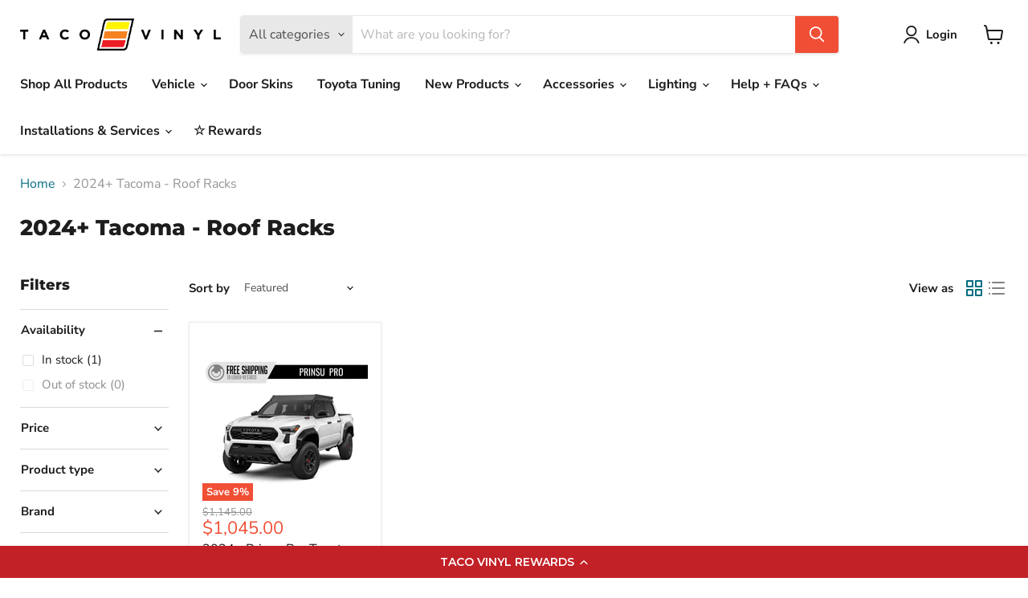

--- FILE ---
content_type: application/javascript
request_url: https://tacovinyl.com/apps/sap/1768865680/api/2/y12aW55bC5teXNob3BpZnkuY29tdGFjb.js
body_size: 149196
content:
window.tdfEventHub.TriggerEventOnce('data_app2',{"offers":{"2":{"44795":{"discount":{"type_id":0,"value":null},"display_id":0,"id":44795,"is_replace":true,"message":"Buy more save more","product_groups":[{"type_id":5}],"trigger":{"min_cart":500,"product_groups":[{"type_id":1}]}}},"3":{"72257":{"discount":{"type_id":0,"value":null},"display_id":6,"id":72257,"message":"You may love this bundle","place_id":0,"product_groups":[{"ids":[4385505083495,3942214369383,7665434034435,3942214140007,7604395442435,4498790318183,3942214271079,3942214402151,6115192668336,7690901553411,7665693950211,7664781656323,4533016100967,7846450725123,7731851985155,7731793658115],"type_id":2},{"ids":[7709966500099,6603540791472,6778424950960,6603539382448],"type_id":2}],"trigger":{}},"72784":{"discount":{"type_id":0,"value":null},"display_id":5,"id":72784,"message":"You may love this bundle","place_id":0,"product_groups":[{"type_id":5},{"type_id":5}],"trigger":{}},"73109":{"discount":{"type_id":0,"value":null},"display_id":5,"id":73109,"message":"Frequently bought together","place_id":0,"product_groups":[{"ids":[6152974008496],"type_id":2},{"ids":[7709966500099,6603540791472,6778424950960,6603539382448],"type_id":2}],"trigger":{}},"73112":{"discount":{"type_id":0,"value":null},"display_id":5,"id":73112,"message":"","place_id":0,"product_groups":[{"ids":[4498790318183,3942214271079,3942214140007],"type_id":2},{"ids":[4498790318183,3942214271079,3942214140007],"type_id":2}],"trigger":{}},"73335":{"discount":{"type_id":0,"value":null},"display_id":5,"id":73335,"message":"You may love this bundle","place_id":0,"product_groups":[{"ids":[6146082865328],"type_id":2},{"ids":[4483665789031,3942214303847],"type_id":2}],"trigger":{}},"78442":{"discount":{"type_id":0,"value":null},"display_id":5,"id":78442,"message":"Frequently bought together","place_id":0,"product_groups":[{"type_id":5},{"type_id":5}],"trigger":{}},"91834":{"discount":{"type_id":1,"value":5},"display_id":5,"id":91834,"message":"Deal of the Day","place_id":0,"product_groups":[{"ids":[8677092327683,8510454333699,8651802116355],"q":1,"type_id":2},{"ids":[6146082865328,8551611400451,3942214402151,8094974509315,3942214303847],"q":1,"type_id":2},{"ids":[8651802116355,8525736313091],"q":1,"type_id":2},{"ids":[8134256886019,8551611400451],"q":1,"type_id":2},{"ids":[8293598298371,8510474944771],"q":1,"type_id":2},{"ids":[8117244100867],"q":1,"type_id":2},{"ids":[7690901553411,8551611400451],"q":1,"type_id":2}],"trigger":{}}},"4":{"64400":{"id":64400,"label":"SHEESH","message":"Additional items to explore","place_id":0,"product_groups":[{"ids":[3942214303847,3942214140007,4499019595879,8856708710659,6146082865328,6648079876272,6182054494384,4614223822951],"type_id":3}],"trigger":{"page_ids":[2,4],"product_groups":[{"type_id":1}]}},"64401":{"id":64401,"message":"Recommended for you","place_id":0,"product_groups":[{"type_id":4}],"trigger":{"page_ids":[3],"product_groups":[{"type_id":1}]}},"64402":{"id":64402,"message":"New arrivals","place_id":2,"product_groups":[{"type_id":4}],"trigger":{"page_ids":[3],"product_groups":[{"type_id":1}]}},"66952":{"id":66952,"message":"More items to consider","place_id":0,"product_groups":[{"type_id":4}],"trigger":{"page_ids":[1],"product_groups":[{"type_id":1}]}},"71267":{"id":71267,"message":"Recommended for you","place_id":0,"product_groups":[{"type_id":4}],"trigger":{"page_ids":[2,3,1],"product_groups":[{"type_id":1}]}}},"8":{"1951":{"coupon":"Thankyou10","id":1951,"is_not_social":false,"link_share":"","link_shoping":"https://tacovinyl.com/","message":"Please use this coupon for your next purchase or share it with your friends","product_groups":[{"type_id":6}],"product_message":"","trigger":{"min_cart":75,"product_groups":[{"type_id":1}]}}}},"settings":{"10":{},"11":{},"2":{"coa":0},"3":{"coa":0},"4":{"use_default":2},"6":{"coa":0,"d_mode":0,"discount_widget":true,"enable_gift_popup":true,"extra_scopes":"write_price_rules","mini_dwidget_off":true,"ribbon_place_id":2,"sale_place_id":1},"7":{"currency":"USD","currency_format":"${{amount}}","id":18415,"key":"6d6ca9a79f4dab4c6ad2ef1c83de7fa5","pub_domain":"tacovinyl.com","timezone_offset":-7},"8":{"add":"Add to cart","add_all":"Add selected to cart","added":"added","added_successfully":"Added successfully","apply":"Apply","buy_quantity":"Buy {quantity}","cart":"Cart","cart_discount":"cart discount","cart_discount_code":"Discount code","cart_rec":"Cart recommendation","cart_total":"Cart total","checkout":"Checkout","continue_checkout":"Continue to checkout","continue_shopping":"Continue shopping","copied":"Copied","copy":"Copy","discount":"discount","discount_cal_at_checkout":"Discounts calculated at checkout","email_no_match_code":"Customer information does not meet the requirements for the discount code","explore":"Explore","free_gift":"free gift","free_ship":"free shipping","includes":"includes","input_discount_code":"Gift card or discount code","invalid_code":"Unable to find a valid discount matching the code entered","item":"item","items":"items","lo_earn":"You can earn points for every purchase","lo_have":"You have {point}","lo_hi":"Hi {customer.name}","lo_join":"Join us to earn rewards today","lo_point":"point","lo_points":"points","lo_redeem":"Redeem","lo_reward_view":"View all our rewards \u003e\u003e","lo_signin":"Log in","lo_signup":"Sign up","lo_welcome":"Welcome to our Loyalty Program","m_country":"","m_custom":"","m_lang":"","m_lang_on":"","more":"More","no_thank":"No thanks","off":"Off","product_details":"View full product details","quantity":"Quantity","replace":"Replace","ribbon_price":"ribbon_price","sale":"Sale","select_for_bundle":"Add to bundle","select_free_gift":"Select gift","select_other_option":"Please select other options","sold_out":"Sold out","total_price":"Total price","view_cart":"View cart","wholesale_discount":"Discount","wholesale_gift":"Free","wholesale_quantity":"Quantity","you_added":"You added","you_replaced":"Replaced successfully!","you_save":"Save","your_discount":"Your discount","your_price":"Your price"}},"products":{"3942214140007":{"i":3942214140007,"t":"Small Universal Stripes","h":"universal-grille-decals","p":"s/files/1/0249/8340/4647/files/IMG-9439.png","v":[{"i":29484358565991,"x":"Classic Scheme","a":14.99,"b":16.99},{"i":42733953646851,"x":"Heritage Scheme","a":14.99,"b":16.99},{"i":32279517200487,"x":"Gray Scheme","a":14.99,"b":16.99},{"i":29484358697063,"x":"Blue Scheme","a":14.99,"b":16.99},{"i":31369084371047,"x":"American Scheme","a":14.99,"b":16.99},{"i":32583606501479,"x":"Desert Scheme","a":14.99,"b":16.99},{"i":32113956683879,"x":"Green Scheme","a":14.99,"b":16.99},{"i":43053276791043,"x":"Lunar Rock Scheme","a":14.99,"b":16.99},{"i":42690534342915,"x":"Pink Scheme","a":14.99,"b":16.99},{"i":42863888433411,"x":"Trevor Scheme","a":14.99,"b":16.99},{"i":42863898099971,"x":"Rasta Scheme","a":14.99,"b":16.99},{"i":32066579398759,"x":"Lady Owned Toyota","a":14.99,"b":16.99},{"i":45954714894595,"x":"Earth Scheme","a":14.99,"b":16.99},{"i":32174669987943,"x":"Black Multicam","a":14.99,"b":16.99},{"i":31929581142119,"x":"All Black","a":14.99,"b":16.99},{"i":47326991352067,"x":"Arachnid Scheme","a":14.99,"b":16.99},{"i":42782487052547,"x":"CUSTOM Scheme","a":24.99,"b":16.99}],"a":"Taco Vinyl","b":"2nd gen,4runner,camo stripes,color,colored toyota stripes,cool toyota stripes,decal,final-sale,gray,","c":"Vehicle Decals"},"3942214172775":{"i":3942214172775,"t":"Premium Vinyl Flags","h":"matte-black-american-flags","p":"s/files/1/0249/8340/4647/products/il_fullxfull.1736451632_9sf9.jpg","v":[{"i":37983035261104,"x":"3 x 5 (Die-Cut Vinyl cutout)","y":"Black","a":11.99}],"a":"Taco Vinyl","b":"3x5 die cut flag,american,black,black flags,car flag for window,design,details,dycut flags,exterior,","c":"Vehicle Decals"},"3942214271079":{"i":3942214271079,"t":"Medium Universal Stripes","h":"large-universal-decal","p":"s/files/1/0249/8340/4647/files/Gemini_Generated_Image_5juj8c5juj8c5juj.png","v":[{"i":31909180407911,"x":"Classic Scheme","a":34.99},{"i":31909180440679,"x":"Gray Scheme","a":34.99},{"i":31909180473447,"x":"American Scheme","a":34.99},{"i":32174479147111,"x":"All Black Scheme","a":34.99},{"i":37633316716720,"x":"Blue scheme","a":34.99},{"i":37633317732528,"x":"Green scheme","a":34.99},{"i":37633318584496,"x":"Desert scheme","a":34.99},{"i":37898447192240,"x":"Lady Owned Toyota","a":34.99},{"i":42690491154691,"x":"Heritage Scheme","a":34.99},{"i":42863935619331,"x":"Bermuda Scheme","a":34.99},{"i":42863936340227,"x":"Rasta Scheme","a":34.99},{"i":42863941517571,"x":"Trevor Scheme","a":34.99},{"i":42863942074627,"x":"Japan Scheme","a":34.99},{"i":43140513104131,"x":"Lunar Rock Scheme","a":34.99},{"i":44004812980483,"x":"Pink Scheme","a":34.99},{"i":45427169427715,"x":"Earth Scheme","a":34.99},{"i":46372818485507,"x":"Custom Scheme","a":49.99}],"a":"Taco Vinyl","b":"4runner,70s Retro Style,best stripes for my truck,classic,colored stripes for my vehicle,colored toy","c":"Protective Vinyl"},"3942214303847":{"i":3942214303847,"t":"Standard Grille Badge","h":"standard-grille-badge","p":"s/files/1/0249/8340/4647/files/IMG-9435.jpg","v":[{"i":29484358926439,"x":"Classic Scheme","a":44.99},{"i":43067846426883,"x":"Heritage Scheme","a":44.99},{"i":42606542160131,"x":"All Black Scheme","a":44.99},{"i":29484358991975,"x":"American Scheme","a":44.99},{"i":37990433292464,"x":"Bermuda Scheme","a":44.99},{"i":29484359057511,"x":"Blue Scheme","a":44.99},{"i":29484359024743,"x":"Desert Scheme","a":44.99},{"i":29484358959207,"x":"Gray Scheme","a":44.99},{"i":31954881413223,"x":"Green Scheme","a":44.99},{"i":42606544224515,"x":"Japan Scheme","a":44.99},{"i":29484359090279,"x":"Lady Owned Toyota Scheme","a":44.99},{"i":37990427328688,"x":"Pink Scheme","a":44.99},{"i":37990425886896,"x":"Rasta Scheme","a":44.99},{"i":29484359123047,"x":"Trevor Scheme","a":44.99},{"i":43269201789187,"x":"Lunar Rock Scheme","a":44.99},{"i":43429656428803,"x":"Earth Scheme","a":44.99},{"i":45601616855299,"x":"Arachnid Scheme","a":44.99},{"i":46158098825475,"x":"Cliff Scheme","a":44.99},{"i":47090158928131,"x":"Wolverine Scheme","a":44.99},{"i":29484359188583,"x":"Custom Order (Existing Colors)","a":54.99},{"i":44004440703235,"x":"Custom Order (Custom Colors)","a":69.99}],"a":"Taco Vinyl","b":"3 colored badge,4runner,Aftermarket grille badge,Automotive accessories,Badge attachment for Toyota ","c":"Accessories"},"3942214369383":{"i":3942214369383,"t":"Rear Classic Decals","h":"rear-classic-decals","p":"s/files/1/0249/8340/4647/products/Classic-RearClassic.jpg","v":[{"i":29484359221351,"x":"Classic Scheme","a":14.99},{"i":29484359254119,"x":"Gray Scheme","a":14.99},{"i":32279523623015,"x":"Blue Scheme","a":14.99},{"i":32279536894055,"x":"American Scheme","a":14.99},{"i":37898423304368,"x":"Desert Scheme","a":14.99},{"i":42690547515651,"x":"Green Scheme","a":14.99},{"i":42690552004867,"x":"All Black Scheme","a":14.99},{"i":42690552037635,"x":"Heritage Scheme","a":14.99},{"i":42690552070403,"x":"Lady Owned Toyota Scheme","a":14.99},{"i":42690552103171,"x":"Pink Scheme","a":14.99},{"i":43087665660163,"x":"Trevor Scheme","a":14.99},{"i":43087668445443,"x":"Bermuda Scheme","a":14.99},{"i":43087704391939,"x":"Lunar Rock Scheme","a":14.99},{"i":43087740731651,"x":"Rasta Scheme","a":14.99},{"i":43087751676163,"x":"Japan Scheme","a":14.99},{"i":47450732298499,"x":"Custom Scheme (Email support@tacovinyl.com your colors)","a":19.99}],"a":"Taco Vinyl","b":"bed decal,classic,color scheme stickers,decal,final-sale,heritage small stripes,mirroring stickers,o","c":"Vehicle Decals"},"3942214402151":{"i":3942214402151,"t":"Tacoma Pro Grille Decals","h":"tacoma-trd-pro-grille-decals","p":"s/files/1/0249/8340/4647/products/DSC06390.jpg","v":[{"i":29484360400999,"x":"Yellow Orange Red","a":8.99},{"i":29484360466535,"x":"Tan Brown Dk Brown","a":8.99},{"i":29484360532071,"x":"Lt Gray Gray Dk Gray","a":8.99},{"i":29484360597607,"x":"Dk Blue Blue White","a":8.99},{"i":29484360695911,"x":"red white blue","a":8.99},{"i":29484360761447,"x":"red blue army green","a":4.99},{"i":31697183735911,"x":"Forest Green, Army Green, Gray","a":8.99},{"i":32928059621479,"x":"Lady Owned Toyotas","a":8.99},{"i":37898364027056,"x":"Lunar Rock","a":8.99},{"i":37898365501616,"x":"Pink/Purple Scheme","a":8.99}],"a":"Taco Vinyl","b":"2016,2016+ tacoma pro grille decals,2017,2018,3rd gen tacoma pro grille decals,accent colors for my ","c":"Vehicle Decals"},"4385505083495":{"i":4385505083495,"t":"4Wave Decal","h":"4wave-decal","p":"s/files/1/0249/8340/4647/products/Classic-4Wave.jpg","v":[{"i":31375849062503,"x":"Classic Scheme","a":14.99,"b":1.25},{"i":31375849128039,"x":"Gray Scheme","a":14.99,"b":1.25},{"i":31375849095271,"x":"Blue Scheme","a":14.99,"b":1.25},{"i":31375849160807,"x":"American Scheme","a":14.99,"b":1.25},{"i":37688648237232,"x":"Desert Scheme","a":14.99,"b":1.25},{"i":37697592557744,"x":"Green Scheme","a":14.99,"b":1.25},{"i":37688645320880,"x":"All Black Scheme","a":14.99,"b":1.25},{"i":32928058605671,"x":"Lady Owned Toyota","a":14.99,"b":1.25},{"i":42691319169283,"x":"Heritage Scheme","a":14.99,"b":1.25},{"i":43083531485443,"x":"Trevor Scheme","a":14.99,"b":1.25},{"i":43083538792707,"x":"Bermuda Scheme","a":14.99,"b":1.25},{"i":43083549540611,"x":"Rasta Scheme","a":14.99,"b":1.25},{"i":43083553112323,"x":"Japan Scheme","a":14.99,"b":1.25},{"i":43140516675843,"x":"Lunar Rock Scheme","a":14.99,"b":1.25},{"i":43303455064323,"x":"Pink Scheme","a":14.99,"b":1.25},{"i":43957712158979,"x":"Custom Scheme (email support@tacovinyl.com your colors)","a":19.99,"b":1.25}],"a":"Taco Vinyl","b":"4 color decal,4runner,4wave,4wave decal,accent,best 4runner decals,classic,cool toyota decals,crossb","c":"Vehicle Decals"},"4469377433703":{"i":4469377433703,"t":"2019-25 Rav4 Apex Grille","h":"2018-2020-rav4-grille","p":"s/files/1/0249/8340/4647/products/DSC02800.jpg","v":[{"i":43829229584643,"x":"Powder coat Black","a":399.99},{"i":43829229617411,"x":"Color Matched","a":599.99}],"a":"Taco Vinyl","b":"2019 rav4 aluminum grille,aftermarket grille for rav4,aluminum,best grill for rav4,black metal grill","c":"Vehicle Parts \u0026 Accessories"},"4483632529511":{"i":4483632529511,"t":"2012-15 Tacoma Pro Grille 2.0","h":"2012-2015-tacoma-pro","p":"s/files/1/0249/8340/4647/files/image_1c8ef9bd-de57-44a5-b9a9-29a0bf0397d4.png","v":[{"i":31881196535911,"x":"Standard Gray","y":"No Shroud","a":199.99},{"i":32119319298151,"x":"Standard Gray","y":"Chrome Shroud","a":249.99},{"i":32119319330919,"x":"Standard Gray","y":"Painted Shroud/ Email paint code to support@tacovinyl.com","a":369.99}]},"4483665789031":{"i":4483665789031,"t":"TRD Pro Tacoma Grille Lights","h":"trd-pro-tacoma-grille-lights","p":"s/files/1/0249/8340/4647/products/image_13dd5c09-a7ce-40b4-873e-ab99bac58270.png","v":[{"i":31881262432359,"x":"Amber Amber LED 3 Set","a":59.99},{"i":31881262366823,"x":"Smoked White LED 3 Set","a":59.99},{"i":45529343852803,"x":"Amber Amber LED 4 Set","a":59.99},{"i":31881262399591,"x":"Smoked Amber LED 4 Set","a":59.99},{"i":37989372854448,"x":"Clear White LED 4 Set","a":59.99},{"i":45529343885571,"x":"Smoked White LED 4 Set","a":59.99},{"i":42266379059459,"x":"Amber Amber Replacement (Single)","a":12.99},{"i":42266379092227,"x":"Smoke White Replacement (Single)","a":12.99},{"i":42266379124995,"x":"Smoke Amber Replacement (Single)","a":12.99},{"i":42266379157763,"x":"Clear White Replacement (Single)","a":12.99}],"a":"Taco Vinyl","b":"final-sale"},"4483671261287":{"i":4483671261287,"t":"4Runner Grille Lights-4 Set","h":"trd-pro-4runner-grille-lights","p":"s/files/1/0249/8340/4647/products/image_ff5c06cd-beb9-4f5f-93f7-b98a13a8b272.png","v":[{"i":37941418361008,"x":"Smoked Lens/ White LEDs x4","a":59.99},{"i":37941418393776,"x":"Smoked Lens/ Amber LEDs x4","a":59.99},{"i":37941418426544,"x":"Amber Lens/ Amber LEDs x4","a":59.99},{"i":42510172356867,"x":"Smoke White Replacement (SINGLE)","a":12.99},{"i":42510172913923,"x":"Amber Amber Replacement (SINGLE)","a":12.99},{"i":42510329381123,"x":"Smoke Amber Replacement (SINGLE)","a":12.99}],"a":"Taco Vinyl","b":"4runner grille lights,4runner raptor lights,4set of raptor lights,amber lights for 4runner,best set ","c":"Vehicle Parts \u0026 Accessories"},"4483680403559":{"i":4483680403559,"t":"Tacoma Pro Grille Garnish","h":"2018-2020-trd-pro-tacoma-garnish","p":"s/files/1/0249/8340/4647/products/DSC06411.jpg","v":[{"i":31881299361895,"x":"Default Title","a":69.99}],"a":"Taco Vinyl","b":"final-sale"},"4497367400551":{"i":4497367400551,"t":"2014-19 4Runner Pro Grille","h":"2014-2020-4runner-pro-grille","p":"s/files/1/0249/8340/4647/files/2014-19_4Runner_Pro_Grille_955c1d1b-27bf-460f-9396-afc2e037b4b7.png","v":[{"i":31954219466855,"x":"Standard Gray","a":169.99,"b":269.99},{"i":31954219499623,"x":"Inferno","a":249.99,"b":289.99},{"i":31954219532391,"x":"Quicksand","a":249.99,"b":289.99},{"i":31954219565159,"x":"Voodoo Blue","a":249.99,"b":289.99},{"i":31954219597927,"x":"Attitude Black","a":249.99,"b":289.99},{"i":31954219630695,"x":"Super White","a":249.99,"b":289.99},{"i":31954219663463,"x":"Metallic Gray","a":249.99,"b":289.99},{"i":31954219696231,"x":"Blazing Blue","a":249.99,"b":289.99},{"i":31954219728999,"x":"Barcelona Red","a":249.99,"b":289.99},{"i":42032448078083,"x":"Cavalry Blue","a":249.99,"b":289.99},{"i":31954219761767,"x":"Army Green","a":249.99,"b":289.99},{"i":39658447110320,"x":"Silver Streak","a":249.99,"b":289.99},{"i":32168497315943,"x":"Satin Black","a":249.99,"b":289.99},{"i":31954219794535,"x":"Custom Color","a":299.99,"b":309.99}],"a":"Taco Vinyl","b":"2014,2015,2016,2017,2018,2019,2020,4runner,4runner lifestyle pro grille,4runner oem letter painted,4","c":"Vehicle Parts \u0026 Accessories"},"4498790318183":{"i":4498790318183,"t":"Large Universal Stripes","h":"super-size-universal-decals","p":"s/files/1/0249/8340/4647/files/Gemini_Generated_Image_4hhj7i4hhj7i4hhj.png","v":[{"i":31962062815335,"x":"Gray Scheme","a":49.99},{"i":31962062848103,"x":"Classic Scheme","a":49.99},{"i":32174464073831,"x":"American Scheme","a":49.99},{"i":32174465941607,"x":"All Black Scheme","a":49.99},{"i":32928057131111,"x":"Lady Owned Toyota Scheme","a":49.99},{"i":37579014734000,"x":"Blue Scheme","a":49.99},{"i":39863227416752,"x":"Desert Scheme","a":49.99},{"i":40754260639920,"x":"Green Scheme","a":49.99},{"i":42691119022339,"x":"Heritage Scheme","a":49.99},{"i":42863962390787,"x":"Rasta Scheme","a":49.99},{"i":42863964848387,"x":"Trevor Scheme","a":49.99},{"i":42863967502595,"x":"Japan Scheme","a":49.99},{"i":42964123812099,"x":"Bermuda Scheme","a":49.99},{"i":43140518871299,"x":"Lunar Rock Scheme","a":49.99},{"i":43323017101571,"x":"Pink Scheme","a":49.99},{"i":46372824482051,"x":"Custom Scheme","a":69.99},{"i":47288794284291,"x":"Black Camo","a":49.99,"b":119.99}],"a":"Taco Vinyl","b":"classic,color vehicle stripes,colored toyota stripes,cool toyota stripes,final-sale,gray scheme,heri","c":"Vehicle Decals"},"4499019595879":{"i":4499019595879,"t":"Pro Grille Insert","h":"pro-grille-insert","p":"s/files/1/0249/8340/4647/files/StandardGray.png","v":[{"i":42030840774915,"x":"Standard Gray","a":49.99},{"i":31962611843175,"x":"Satin Black","a":49.99},{"i":31962611875943,"x":"Inferno Orange(4X0)","a":49.99},{"i":31962611908711,"x":"Cavalry Blue (8W2)","a":49.99},{"i":31962611941479,"x":"Voodoo Blue (8T6)","a":49.99},{"i":31962611974247,"x":"Blazing Blue (8T0)","a":49.99},{"i":31962612007015,"x":"Quicksand Tan (4V6)","a":49.99},{"i":31962612039783,"x":"Super White (040)","a":49.99},{"i":31962612072551,"x":"Black Sand Pearl (209)","a":49.99},{"i":31962612105319,"x":"Barcelona Red (3R3)","a":49.99},{"i":31962612138087,"x":"Metallic Gray (1G3)","a":49.99},{"i":32095372116071,"x":"Cement Gray (1H5)","a":49.99},{"i":32793936625767,"x":"Silver Sky Metallic (1D6)","a":49.99},{"i":37995757011120,"x":"Army Green (6V7)","a":49.99},{"i":39626480648368,"x":"Lunar Rock (6X3)","a":49.99},{"i":42032560636163,"x":"Attitude Black (218)","a":49.99},{"i":42935923474691,"x":"Blue Crush Metallic (8W7)","a":49.99},{"i":46174112743683,"x":"Solar Octane (4W5)","a":49.99},{"i":42983216185603,"x":"Bronze Mica (4T0)","a":49.99},{"i":43052605341955,"x":"Ice Edge Metallic (1K6)","a":49.99},{"i":44898503852291,"x":"Celestial Silver Metallic (1J9)","a":49.99},{"i":44898503885059,"x":"Terra (4Z0)","a":49.99},{"i":46885334679811,"x":"Pyrite Mica (4T3)","a":49.99},{"i":31962612170855,"x":"Custom Color (Email: Support@tacovinyl.com)","a":59.99}],"a":"Taco Vinyl","b":"2016,2017,2018,2019,2020,4runner colored letters,colored pro grille insert,final-sale,grille,insert,","c":"Grille"},"4533016100967":{"i":4533016100967,"t":"Tacoma ProGrille Gradient Decal","h":"copy-of-tacoma-trd-pro-grille-decals","p":"s/files/1/0249/8340/4647/products/image_35779079-c8d7-4c01-9913-cd5f0767e075.png","v":[{"i":32116759855207,"x":"Classic Gradient","a":8.99},{"i":32116759920743,"x":"Gray Gradient","a":8.99},{"i":37827164242096,"x":"Blue Scheme","a":8.99},{"i":32116759986279,"x":"American Flag Gradient","a":8.99},{"i":32116759887975,"x":"Desert Gradient","a":8.99},{"i":32116760051815,"x":"Green Gradient","a":8.99},{"i":32116760019047,"x":"All White","a":8.99},{"i":37698021425328,"x":"Lunar Rock","a":8.99},{"i":43877318033667,"x":"Pink Gradient","a":8.99}],"a":"Taco Vinyl","b":"2016,2017,2018,colored grille decals,decal,final-sale,gradient decals for pro grill,grill,grille,ora","c":"Vehicle Decals"},"4533039890535":{"i":4533039890535,"t":"Tacoma Raptor Grille Lights","h":"raptor-grille-lights","p":"s/files/1/0249/8340/4647/products/DSC05296.jpg","v":[{"i":42266356285699,"x":"Amber Amber LED","a":59.99},{"i":32116805599335,"x":"Smoked White LED","a":59.99},{"i":32116805664871,"x":"Smoked Amber LED","a":59.99},{"i":32116805697639,"x":"Clear White LED","a":59.99},{"i":32116857700455,"x":"Amber Amber Replacement (Single)","a":12.99},{"i":42266356318467,"x":"Smoke White Replacement (Single)","a":12.99},{"i":42266356351235,"x":"Smoke Amber Replacement (Single)","a":12.99},{"i":42266356384003,"x":"Clear White Replacement (Single)","a":12.99}],"a":"Taco Vinyl","b":"amber,final-sale,grille,light,lights,raptor,replacements,smoked,white","c":"Grille"},"4614223822951":{"i":4614223822951,"t":"Glove Box Key Blackout","h":"glove-box-key-blackout","p":"s/files/1/0249/8340/4647/files/GloveBoxKeyBlackout.jpg","v":[{"i":32521416081511,"x":"Default Title","a":7.99,"b":9.99}],"a":"Taco Vinyl","b":"3rd gen tacoma blackout sticker,3rd gen tacoma glovebox blackout decal,black decal,blackout,chrome d","c":"Decal"},"4690105565287":{"i":4690105565287,"t":"Taco Vinyl Logo Short Sleeve Shirt","h":"taco-vinyl-short-sleeve","p":"s/files/1/0249/8340/4647/products/DSC04411.jpg","v":[{"i":32813485490279,"x":"Small","a":24.99},{"i":32813485555815,"x":"Medium","a":24.99},{"i":32813485588583,"x":"Large","a":24.99},{"i":32813485621351,"x":"XL","a":24.99}],"a":"Taco Vinyl","b":"black,final-sale,logo,shirt,short sleeve,slogan,tshirt","c":"Merchandise"},"4711848869991":{"i":4711848869991,"t":"Tacoma Pro Camera Bracket","h":"2020-pro-grille-front-camera-bracket","p":"s/files/1/0249/8340/4647/files/image_8e9f5d41-927a-488f-8082-7a8f264e748a.jpg","v":[{"i":32863201886311,"x":"Default Title","a":45.99,"b":49.99}],"a":"Taco Vinyl","b":"2020,3rd gen tacoma front facing camera,camera,camera mount,final-sale,front,front facing camera,fro","c":"Grille"},"4711948091495":{"i":4711948091495,"t":"2020-24 4Runner Pro Grille","h":"2020-4runner-pro-grille","p":"s/files/1/0249/8340/4647/files/2020-24_4Runner_Pro_Grille_5e858516-9fa8-4ac7-be5b-bc77a5770398.png","v":[{"i":32863368282215,"x":"Standard Gray","y":"2020-24","a":199.99},{"i":32863368314983,"x":"Inferno","y":"2020-24","a":249.99},{"i":32863368347751,"x":"Quicksand","y":"2020-24","a":249.99},{"i":32863368380519,"x":"Voodoo Blue","y":"2020-24","a":249.99},{"i":32863368413287,"x":"Attitude Black","y":"2020-24","a":249.99},{"i":32863368478823,"x":"Super White","y":"2020-24","a":249.99},{"i":32863368511591,"x":"Metallic Gray","y":"2020-24","a":249.99},{"i":32863368544359,"x":"Blazing Blue","y":"2020-24","a":249.99},{"i":32863368577127,"x":"Barcelona Red","y":"2020-24","a":249.99},{"i":32863368609895,"x":"Army Green","y":"2020-24","a":249.99},{"i":42032464822531,"x":"Cavalry Blue","y":"2020-24","a":249.99},{"i":39470114734256,"x":"Silver Sky Metallic","y":"2020-24","a":249.99},{"i":32863368675431,"x":"Satin Black","y":"2020-24","a":249.99},{"i":42257272406275,"x":"Lunar Rock","y":"2020-24","a":249.99},{"i":43866745766147,"x":"Solar Octane","y":"2020-24","a":249.99},{"i":43866745798915,"x":"Electric Lime Rush","y":"2020-24","a":249.99},{"i":43867921776899,"x":"Cement","y":"2020-24","a":249.99},{"i":32863368642663,"x":"Underground","y":"2020-24","a":249.99},{"i":44740393107715,"x":"Custom Color","y":"2020-24","a":299.99}],"a":"Taco Vinyl","b":"2020,2020 4Runner Pro Grille,2021 4Runner Pro Grille,2022 4Runner,4runner grilles,4Runner Pro Grille","c":"Vehicle Parts \u0026 Accessories"},"6059976491184":{"i":6059976491184,"t":"Custom 4runner Pro Grille","h":"custom-4runner-pro-grille","p":"s/files/1/0249/8340/4647/files/Custom4RunnerProGrille_b7ec1223-aa2a-41a8-b027-e1628cb93270.png","v":[{"i":37466053116080,"x":"2014-19","y":"1-10","z":"Black","a":279.99},{"i":37466053148848,"x":"2014-19","y":"1-10","z":"White","a":279.99},{"i":37466053181616,"x":"2014-19","y":"1-10","z":"Metallic Gray","a":279.99},{"i":37466053214384,"x":"2014-19","y":"1-10","z":"Silver","a":279.99},{"i":37466053247152,"x":"2014-19","y":"1-10","z":"Custom/Other","a":279.99},{"i":37466053443760,"x":"2020-22","y":"1-10","z":"Black","a":329.99},{"i":37466053476528,"x":"2020-22","y":"1-10","z":"White","a":329.99},{"i":37466053509296,"x":"2020-22","y":"1-10","z":"Metallic Gray","a":329.99},{"i":37466053542064,"x":"2020-22","y":"1-10","z":"Silver","a":329.99},{"i":37466053574832,"x":"2020-22","y":"1-10","z":"Custom/Other","a":329.99}],"a":"Taco Vinyl","b":"final-sale"},"6098043437232":{"i":6098043437232,"t":"2016-23 Tacoma Raptor Grille","h":"2016-21-custom-tacoma-raptor-grille","p":"s/files/1/0249/8340/4647/files/image-2_638fdd21-7bb2-458f-b64b-bb7e67334fc4.png","v":[{"i":42948485087491,"x":"Email choice of lettering to support@tacovinyl.com","y":"2016-2017","z":"Satin Black","a":299.99,"b":329.99},{"i":42948488593667,"x":"Email choice of lettering to support@tacovinyl.com","y":"2016-2017","z":"Cement (1H5)","a":299.99,"b":329.99},{"i":42948474339587,"x":"Email choice of lettering to support@tacovinyl.com","y":"2016-2017","z":"Inferno (4X0)","a":299.99,"b":329.99},{"i":42948492886275,"x":"Email choice of lettering to support@tacovinyl.com","y":"2016-2017","z":"Metallic Gray (1G3)","a":299.99,"b":329.99},{"i":42948494098691,"x":"Email choice of lettering to support@tacovinyl.com","y":"2016-2017","z":"Super White (040)","a":299.99,"b":329.99},{"i":42948496261379,"x":"Email choice of lettering to support@tacovinyl.com","y":"2016-2017","z":"Attitude Black (218)","a":299.99,"b":329.99},{"i":42948501373187,"x":"Email choice of lettering to support@tacovinyl.com","y":"2016-2017","z":"Barcelona Red (3R3)","a":299.99,"b":329.99},{"i":42948515004675,"x":"Email choice of lettering to support@tacovinyl.com","y":"2016-2017","z":"Army Green (6V7)","a":299.99,"b":329.99},{"i":42948517888259,"x":"Email choice of lettering to support@tacovinyl.com","y":"2016-2017","z":"Silver sky (1D6)","a":299.99,"b":329.99},{"i":42948570972419,"x":"Email choice of lettering to support@tacovinyl.com","y":"2016-2017","z":"Cavalry Blue (8W2)","a":299.99,"b":329.99},{"i":42948617011459,"x":"Email choice of lettering to support@tacovinyl.com","y":"2016-2017","z":"Voodoo Blue (8T6)","a":299.99,"b":329.99},{"i":42948618486019,"x":"Email choice of lettering to support@tacovinyl.com","y":"2016-2017","z":"Quicksand (4V6)","a":299.99,"b":329.99},{"i":42885642322179,"x":"Email choice of lettering to support@tacovinyl.com","y":"2016-2017","z":"Blazing Blue (8T0)","a":299.99,"b":329.99},{"i":42948622221571,"x":"Email choice of lettering to support@tacovinyl.com","y":"2016-2017","z":"Lunar Rock (6X3)","a":299.99,"b":329.99},{"i":46019954671875,"x":"Email choice of lettering to support@tacovinyl.com","y":"2016-2017","z":"Lime Rush (5C3)","a":299.99,"b":329.99},{"i":46191448424707,"x":"Email choice of lettering to support@tacovinyl.com","y":"2016-2017","z":"Electric Lime (588)","a":299.99,"b":329.99},{"i":42948623794435,"x":"Email choice of lettering to support@tacovinyl.com","y":"2018-23 TSS Only","z":"Satin Black","a":399.99,"b":429.99},{"i":42948625105155,"x":"Email choice of lettering to support@tacovinyl.com","y":"2018-23 TSS Only","z":"Cement (1H5)","a":399.99,"b":429.99},{"i":42948627005699,"x":"Email choice of lettering to support@tacovinyl.com","y":"2018-23 TSS Only","z":"Inferno (4X0)","a":399.99,"b":429.99},{"i":42948628349187,"x":"Email choice of lettering to support@tacovinyl.com","y":"2018-23 TSS Only","z":"Metallic Gray (1G3)","a":399.99,"b":429.99},{"i":42948629627139,"x":"Email choice of lettering to support@tacovinyl.com","y":"2018-23 TSS Only","z":"Super White (040)","a":399.99,"b":429.99},{"i":42948633526531,"x":"Email choice of lettering to support@tacovinyl.com","y":"2018-23 TSS Only","z":"Attitude Black (218)","a":399.99,"b":429.99},{"i":42948635033859,"x":"Email choice of lettering to support@tacovinyl.com","y":"2018-23 TSS Only","z":"Barcelona Red (3R3)","a":399.99,"b":429.99},{"i":42948637688067,"x":"Email choice of lettering to support@tacovinyl.com","y":"2018-23 TSS Only","z":"Army Green (6V7)","a":399.99,"b":429.99},{"i":42948638933251,"x":"Email choice of lettering to support@tacovinyl.com","y":"2018-23 TSS Only","z":"Silver sky (1D6)","a":399.99,"b":429.99},{"i":42948640440579,"x":"Email choice of lettering to support@tacovinyl.com","y":"2018-23 TSS Only","z":"Cavalry Blue (8W2)","a":399.99,"b":429.99},{"i":42948642275587,"x":"Email choice of lettering to support@tacovinyl.com","y":"2018-23 TSS Only","z":"Voodoo Blue (8T6)","a":399.99,"b":429.99},{"i":42948644995331,"x":"Email choice of lettering to support@tacovinyl.com","y":"2018-23 TSS Only","z":"Quicksand (4V6)","a":399.99,"b":429.99},{"i":42948646371587,"x":"Email choice of lettering to support@tacovinyl.com","y":"2018-23 TSS Only","z":"Blazing Blue (8T0)","a":399.99,"b":429.99},{"i":42948647944451,"x":"Email choice of lettering to support@tacovinyl.com","y":"2018-23 TSS Only","z":"Lunar Rock (6X3)","a":399.99,"b":429.99},{"i":46019954704643,"x":"Email choice of lettering to support@tacovinyl.com","y":"2018-23 TSS Only","z":"Lime Rush (5C3)","a":299.99,"b":329.99},{"i":46191448457475,"x":"Email choice of lettering to support@tacovinyl.com","y":"2018-23 TSS Only","z":"Electric Lime (588)","a":299.99,"b":329.99},{"i":42948650303747,"x":"Email choice of lettering to support@tacovinyl.com","y":"2021-23 TSS and Front-Facing Camera","z":"Satin Black","a":399.99,"b":429.99},{"i":42948652204291,"x":"Email choice of lettering to support@tacovinyl.com","y":"2021-23 TSS and Front-Facing Camera","z":"Cement (1H5)","a":399.99,"b":429.99},{"i":42948656988419,"x":"Email choice of lettering to support@tacovinyl.com","y":"2021-23 TSS and Front-Facing Camera","z":"Inferno (4X0)","a":399.99,"b":429.99},{"i":42948662722819,"x":"Email choice of lettering to support@tacovinyl.com","y":"2021-23 TSS and Front-Facing Camera","z":"Metallic Gray (1G3)","a":399.99,"b":429.99},{"i":42948664361219,"x":"Email choice of lettering to support@tacovinyl.com","y":"2021-23 TSS and Front-Facing Camera","z":"Super White (040)","a":399.99,"b":429.99},{"i":42948666228995,"x":"Email choice of lettering to support@tacovinyl.com","y":"2021-23 TSS and Front-Facing Camera","z":"Attitude Black (218)","a":399.99,"b":429.99},{"i":42948668358915,"x":"Email choice of lettering to support@tacovinyl.com","y":"2021-23 TSS and Front-Facing Camera","z":"Barcelona Red (3R3)","a":399.99,"b":429.99},{"i":42948676059395,"x":"Email choice of lettering to support@tacovinyl.com","y":"2021-23 TSS and Front-Facing Camera","z":"Army Green (6V7)","a":399.99,"b":429.99},{"i":38091647385776,"x":"Email choice of lettering to support@tacovinyl.com","y":"2021-23 TSS and Front-Facing Camera","z":"Silver sky (1D6)","a":399.99,"b":429.99},{"i":42948677173507,"x":"Email choice of lettering to support@tacovinyl.com","y":"2021-23 TSS and Front-Facing Camera","z":"Cavalry Blue (8W2)","a":399.99,"b":429.99},{"i":42948678615299,"x":"Email choice of lettering to support@tacovinyl.com","y":"2021-23 TSS and Front-Facing Camera","z":"Voodoo Blue (8T6)","a":399.99,"b":429.99},{"i":42948680188163,"x":"Email choice of lettering to support@tacovinyl.com","y":"2021-23 TSS and Front-Facing Camera","z":"Quicksand (4V6)","a":399.99,"b":429.99},{"i":42948683006211,"x":"Email choice of lettering to support@tacovinyl.com","y":"2021-23 TSS and Front-Facing Camera","z":"Blazing Blue (8T0)","a":399.99,"b":429.99},{"i":42948687298819,"x":"Email choice of lettering to support@tacovinyl.com","y":"2021-23 TSS and Front-Facing Camera","z":"Lunar Rock (6X3)","a":399.99,"b":429.99},{"i":46019954737411,"x":"Email choice of lettering to support@tacovinyl.com","y":"2021-23 TSS and Front-Facing Camera","z":"Lime Rush (5C3)","a":299.99,"b":329.99},{"i":46191448490243,"x":"Email choice of lettering to support@tacovinyl.com","y":"2021-23 TSS and Front-Facing Camera","z":"Electric Lime (588)","a":299.99,"b":329.99},{"i":46019954770179,"x":"NO LETTERS","y":"2016-2017","z":"Lime Rush (5C3)","a":299.99,"b":329.99},{"i":46191448523011,"x":"NO LETTERS","y":"2016-2017","z":"Electric Lime (588)","a":299.99,"b":329.99},{"i":38091656331440,"x":"NO LETTERS","y":"2016-2017","z":"None","a":199.99,"b":229.99},{"i":46019954802947,"x":"NO LETTERS","y":"2018-23 TSS Only","z":"Lime Rush (5C3)","a":299.99,"b":329.99},{"i":46191448555779,"x":"NO LETTERS","y":"2018-23 TSS Only","z":"Electric Lime (588)","a":299.99,"b":329.99},{"i":38091658461360,"x":"NO LETTERS","y":"2018-23 TSS Only","z":"None","a":249.99,"b":329.99},{"i":46019954835715,"x":"NO LETTERS","y":"2021-23 TSS and Front-Facing Camera","z":"Lime Rush (5C3)","a":299.99,"b":329.99},{"i":46191448588547,"x":"NO LETTERS","y":"2021-23 TSS and Front-Facing Camera","z":"Electric Lime (588)","a":299.99,"b":329.99},{"i":38091659149488,"x":"NO LETTERS","y":"2021-23 TSS and Front-Facing Camera","z":"None","a":249.99,"b":329.99}],"a":"Taco Vinyl","b":"2016,2017,2nd gen tacoma raptor grille,final-sale,grille,tacoma raptor grille,Tacoma raptor grille l","c":"Grille"},"6099188678832":{"i":6099188678832,"t":"Lo Pro Add-a-Fuse","h":"add-a-fuse","p":"s/files/1/0249/8340/4647/products/image_d6b71a9c-9d34-40df-96c7-d91d0252aae4.png","v":[{"i":37611601002672,"x":"Default Title","a":4.99}],"a":"Taco Vinyl","b":"final-sale"},"6115192668336":{"i":6115192668336,"t":"Tundra Pro Grille Decals","h":"trd-pro-tundra-grille-decals","p":"s/files/1/0249/8340/4647/products/5White-TundraTRDGrilleDecal.jpg","v":[{"i":37704976761008,"x":"Classic scheme","a":8.99},{"i":37704976793776,"x":"Gray scheme","a":8.99},{"i":37704976859312,"x":"American scheme","a":8.99},{"i":37704976892080,"x":"Desert scheme","a":8.99},{"i":37704976924848,"x":"5 white","a":8.99},{"i":42768686121219,"x":"Green scheme","a":8.99},{"i":42768703127811,"x":"LOT scheme","a":8.99},{"i":43140560421123,"x":"Lunar Rock Scheme","a":8.99}],"a":"Taco Vinyl","b":"2019,decal,final-sale,grille,pro,tundra,tundra pro grille","c":"Vinyl"},"6127049998512":{"i":6127049998512,"t":"Plastic Overlays for 2016-23 Tacoma","h":"tacoma-overlays","p":"s/files/1/0249/8340/4647/files/85C7ED10-8D1A-4F78-AD0D-ED7E27B6A605.jpg","v":[{"i":39495986905264,"x":"Tacoma x2","y":"Black","a":59.99},{"i":39495986938032,"x":"Tacoma x2","y":"Custom Color (EMAIL US @ support@tacovinyl.com)","a":124.99},{"i":39495986970800,"x":"Tacoma x2 + V6","y":"Black","a":79.99},{"i":39495987003568,"x":"Tacoma x2 + V6","y":"Custom Color (EMAIL US @ support@tacovinyl.com)","a":144.99},{"i":39495987036336,"x":"Tacoma x2 + V6 + 4x4","y":"Black","a":79.99},{"i":39495987069104,"x":"Tacoma x2 + V6 + 4x4","y":"Custom Color (EMAIL US @ support@tacovinyl.com)","a":144.99},{"i":39495987101872,"x":"Tacoma x2 + SR5 x2","y":"Black","a":79.99},{"i":39495987134640,"x":"Tacoma x2 + SR5 x2","y":"Custom Color (EMAIL US @ support@tacovinyl.com)","a":124.99},{"i":39495987167408,"x":"Tacoma x2 + SR5 x2 + 4x4","y":"Black","a":86.99},{"i":39495987200176,"x":"Tacoma x2 + SR5 x2 + 4x4","y":"Custom Color (EMAIL US @ support@tacovinyl.com)","a":121.99},{"i":39495987232944,"x":"Tacoma x2 + SR5 x2 + V6 + 4x4","y":"Black","a":94.99},{"i":39495987265712,"x":"Tacoma x2 + SR5 x2 + V6 + 4x4","y":"Custom Color (EMAIL US @ support@tacovinyl.com)","a":139.99},{"i":39495987298480,"x":"Tacoma x2 + Limited x2 + V6","y":"Black","a":86.99},{"i":39495987331248,"x":"Tacoma x2 + Limited x2 + V6","y":"Custom Color (EMAIL US @ support@tacovinyl.com)","a":129.99},{"i":39495987364016,"x":"Tacoma x2 + Limited x2 + V6 + 4x4","y":"Black","a":94.99},{"i":39495987396784,"x":"Tacoma x2 + Limited x2 + V6 + 4x4","y":"Custom Color (EMAIL US @ support@tacovinyl.com)","a":149.99}],"a":"Taco Vinyl","b":"2016 tacoma overlays,2017 tacoma emblem overlays,2018 tacoma emblem overlays,2019 tacoma emblem over","c":"Accessories"},"6146082865328":{"i":6146082865328,"t":"2016-23 Tacoma Pro Grille","h":"copy-of-2016-2021-tacoma-trd-pro-grille","p":"s/files/1/0249/8340/4647/files/IMG-9437.png","v":[{"i":37892348149936,"x":"2016-17 w/o sensor","y":"None","a":169.99,"b":199.99},{"i":37892354474160,"x":"2016-17 w/o sensor","y":"Amber Lights","a":219.99,"b":229.99},{"i":37892355129520,"x":"2016-17 w/o sensor","y":"White Lights","a":219.99,"b":229.99},{"i":37892367351984,"x":"2018-23 w/garnish w/o camera bracket","y":"None","a":199.99,"b":259.99},{"i":37892365844656,"x":"2018-23 w/garnish w/o camera bracket","y":"Amber Lights","a":249.99,"b":279.99},{"i":37892367089840,"x":"2018-23 w/garnish w/o camera bracket","y":"Smoked Amber Lights","a":249.99,"b":279.99},{"i":37892364075184,"x":"2018-23 w/garnish w/o camera bracket","y":"White Lights","a":249.99,"b":279.99},{"i":37892375216304,"x":"2018-23 w/garnish w/camera bracket","y":"None","a":249.99,"b":289.99},{"i":37892376133808,"x":"2018-23 w/garnish w/camera bracket","y":"Amber Lights","a":299.99,"b":339.99},{"i":37892377116848,"x":"2018-23 w/garnish w/camera bracket","y":"Smoked Amber Lights","a":299.99,"b":339.99},{"i":37892377378992,"x":"2018-23 w/garnish w/camera bracket","y":"White Lights","a":299.99,"b":339.99},{"i":37892377739440,"x":"2018-23 w/garnish w/camera bracket","y":"Smoked White Lights","a":299.99,"b":339.99},{"i":37892388946096,"x":"2016-17 w/o sensor","y":"Smoked Amber Lights","a":219.99,"b":229.99},{"i":37892389830832,"x":"2016-17 w/o sensor","y":"Smoked White Lights","a":219.99,"b":229.99},{"i":37892390977712,"x":"2018-23 w/garnish w/o camera bracket","y":"Smoked White Lights","a":249.99,"b":279.99}],"a":"Taco Vinyl","b":"2016 Tacoma Pro Grille,2017 Tacoma Pro Grille,2018 Tacoma Pro Grille,2019 Tacoma Pro Grille,2020 Tac","c":"Vehicle Parts \u0026 Accessories"},"6146555609264":{"i":6146555609264,"t":"2014-21 Tundra Pro Grille","h":"copy-of-tundra-pro-grille-1","p":"s/files/1/0249/8340/4647/files/2014-21_Tundra_Pro_Grille_6a2cb484-a11d-43a0-bf38-fc3dd6454add.png","v":[{"i":37894592004272,"x":"Gloss Black","a":699.99},{"i":37894592069808,"x":"Army Green (6V7)","a":999.99},{"i":37894592135344,"x":"Quicksand (4V6)","a":999.99},{"i":37894592200880,"x":"Barcelona Red (3R3)","a":999.99},{"i":37894592266416,"x":"Super White (040)","a":999.99},{"i":37894592331952,"x":"Silver Sky Metallic (1D6)","a":999.99},{"i":37894592397488,"x":"Cement (1H5)","a":999.99},{"i":37894592463024,"x":"Magnetic Gray Metallic (1G3)","a":999.99},{"i":37894592528560,"x":"Smoked Mesquite (4x4)","a":999.99},{"i":37894592594096,"x":"Attitude Black (218)","a":999.99},{"i":37894592659632,"x":"Voodoo Blue (8T6)","a":999.99},{"i":37894592725168,"x":"Calvary Blue (8W2)","a":999.99},{"i":37894600589488,"x":"Inferno (4X0)","a":999.99},{"i":40625315545264,"x":"Blazing Blue (8T0)","a":999.99},{"i":47102701568259,"x":"Dark Blue Metallic (8T5)","a":999.99}],"a":"Taco Vinyl","b":"2014 Tundra Pro grille,2015 Tundra Pro grille,2016 Tundra Pro grille,2017 Tundra Pro grille,2018 Tun","c":"Vehicle Parts \u0026 Accessories"},"6152974008496":{"i":6152974008496,"t":"2014-24 Runner Door Molle Panels","h":"4runner-door-molle-panels","p":"s/files/1/0249/8340/4647/products/image_38dabcb2-053d-40b2-91b3-870c31f8e2b0.png","v":[{"i":37926547259568,"x":"Passenger only","y":"Black","a":49.99}],"a":"Taco Vinyl","b":"4runner,final-sale,molle,molle panel,panel","c":"Accessories"},"6156409831600":{"i":6156409831600,"t":"2012-15 Tacoma Raptor Grille","h":"copy-of-2012-2015-tacoma-raptor-grille","p":"s/files/1/0249/8340/4647/files/image_84bb7938-66fb-4817-a50a-ac15c56304a7.png","v":[{"i":42885700780291,"x":"Black Shroud/ Email choice of lettering to support@tacovinyl.com","y":"Email Support@tacovinyl.com with desired color code","a":279.99},{"i":37940540178608,"x":"Black Shroud/ No letters","y":"Email Support@tacovinyl.com with desired color code","a":199.99},{"i":42885700813059,"x":"Painted Shroud/ Email choice of lettering to support@tacovinyl.com","y":"Email Support@tacovinyl.com with desired color code","a":399.99},{"i":37940540113072,"x":"Painted Shroud/ No Letters","y":"Email Support@tacovinyl.com with desired color code","a":299.99}],"a":"Taco Vinyl","b":"2012,2012 tacoma grille,2013,2014,2015,2nd gen tacoma grille,2nd gen tacoma grille with letters,2nd ","c":"Vehicle Parts \u0026 Accessories"},"6156587008176":{"i":6156587008176,"t":"2005-11 Tacoma Raptor Grille","h":"copy-of-2005-2011-tacoma-raptor-grille","p":"s/files/1/0249/8340/4647/files/2005-11_Tacoma_Raptor_Grille_2548f4d8-8247-4c5b-9912-8859cce4dff9.png","v":[{"i":37941392408752,"x":"Black Shroud/ No Letters","y":"Email support@tacovinyl.com with desired color code","a":199.99},{"i":37941392441520,"x":"Black Shroud/Email choice of lettering to support@tacovinyl.com","y":"Email support@tacovinyl.com with desired color code","a":269.99},{"i":37941392507056,"x":"Painted Shroud/ No Letters","y":"Email support@tacovinyl.com with desired color code","a":299.99},{"i":37941392539824,"x":"Painted Shroud/ Email choice of lettering to support@tacovinyl.com","y":"Email support@tacovinyl.com with desired color code","a":369.99}],"a":"Taco Vinyl","b":"2005,2005 tacoma grille,2006,2007,2008,2009,2010,2011,2nd gen tacoma raptor grille,best 2nd gen taco","c":"Vehicle Parts \u0026 Accessories"},"6169632047280":{"i":6169632047280,"t":"2001-04 Tacoma Pro Grille","h":"2001-2004-tacoma-pro-grille","p":"s/files/1/0249/8340/4647/files/2001-04_Tacoma_Pro_Grille_3dab53b2-cebf-4421-9736-d08a41e7d846.png","v":[{"i":37994173825200,"x":"Default Title","a":209.99,"b":219.99}],"a":"Taco Vinyl","b":"1st gen Tacoma,1st gen tacoma pro grille,2001,2002,2003,2004,car part pro grille,ebay pro grille,fin","c":"Vehicle Parts \u0026 Accessories"},"6169654165680":{"i":6169654165680,"t":"2001-04 Tacoma Raptor Grille","h":"copy-of-2005-2011-tacoma-raptor-grille-1","p":"s/files/1/0249/8340/4647/files/2001-04_Tacoma_Raptor_Grille_8cc88e7d-b694-40fd-984c-4eed761e305f.png","v":[{"i":42889100722435,"x":"Email choice of lettering to support@tacovinyl.com","y":"Super White (040)","a":299},{"i":47130433978627,"x":"Email choice of lettering to support@tacovinyl.com","y":"Black (202)","a":299},{"i":47130434011395,"x":"Email choice of lettering to support@tacovinyl.com","y":"Desert Sand Mica (4Q2)","a":299},{"i":47130434044163,"x":"Email choice of lettering to support@tacovinyl.com","y":"Phantom Gray Pearl (1E3)","a":299},{"i":47130434076931,"x":"Email choice of lettering to support@tacovinyl.com","y":"Silver Streak Mica (1E7)","a":299},{"i":47130434109699,"x":"Email choice of lettering to support@tacovinyl.com","y":"Black Sand Pearl (209)","a":299},{"i":47130434142467,"x":"Email choice of lettering to support@tacovinyl.com","y":"Radiant Red (3L5)","a":299},{"i":47130434175235,"x":"Email choice of lettering to support@tacovinyl.com","y":"Imperial Jade Mica (6Q7)","a":299},{"i":47130434208003,"x":"Email choice of lettering to support@tacovinyl.com","y":"Atlantis Blue Mica (8L4)","a":299.99},{"i":47130434240771,"x":"Email choice of lettering to support@tacovinyl.com","y":"None","a":209.99},{"i":47130434273539,"x":"No letters","y":"Super White (040)","a":299},{"i":47130434306307,"x":"No letters","y":"Lunar Mist (1C8)","a":299},{"i":47130434339075,"x":"No letters","y":"Black (202)","a":299},{"i":47130434371843,"x":"No letters","y":"Desert Sand Mica (4Q2)","a":299},{"i":47130434404611,"x":"No letters","y":"Phantom Gray Pearl (1E3)","a":299},{"i":47130434437379,"x":"No letters","y":"Silver Streak Mica (1E7)","a":299},{"i":47130434470147,"x":"No letters","y":"Black Sand Pearl (209)","a":299},{"i":47130434502915,"x":"No letters","y":"Radiant Red (3L5)","a":299},{"i":47130434535683,"x":"No letters","y":"Imperial Jade Mica (6Q7)","a":299},{"i":47130434568451,"x":"No letters","y":"Atlantis Blue Mica (8L4)","a":299}],"a":"Taco Vinyl","b":"1st gen tacoma,2001,2002,2003,2004,black,color match,custom,final-sale,grille,raptor,tacoma,toyota,w","c":"Grille"},"6169662783664":{"i":6169662783664,"t":"2019-25 Rav4 Pro Grille","h":"2019-2021-rav4-pro-grille","p":"s/files/1/0249/8340/4647/files/2019-24_Rav4_Pro_Grille_465e2403-587f-4077-80e4-bc5d68ee1798.png","v":[{"i":37994376233136,"x":"Default Title","a":199.99,"b":224.99}],"a":"Taco Vinyl","b":"2019,2020,2021,adventure rav4 grille,best upgrades for rav4,black rav4 grille,final-sale,grille,new ","c":"Vehicle Parts \u0026 Accessories"},"6182054494384":{"i":6182054494384,"t":"Mountain Grille Badge","h":"mountain-grille-badge","p":"s/files/1/0249/8340/4647/products/MBHeritage.jpg","v":[{"i":42244209869059,"x":"Black","y":"All Black","a":44.99},{"i":38062795325616,"x":"Black","y":"All White","a":44.99},{"i":38062795423920,"x":"Black","y":"American","a":44.99},{"i":38062795292848,"x":"Black","y":"Blue Scheme","a":44.99},{"i":38062795194544,"x":"Black","y":"Classic Scheme","a":44.99},{"i":38062795391152,"x":"Black","y":"Desert Scheme","a":44.99},{"i":38062795227312,"x":"Black","y":"Gray Scheme","a":44.99},{"i":38062795260080,"x":"Black","y":"Green Scheme","a":44.99},{"i":42770928763139,"x":"Black","y":"Heritage Scheme","a":44.99},{"i":38062795358384,"x":"Black","y":"Lady Owned Toyota Scheme","a":44.99},{"i":42770912608515,"x":"Black","y":"Pink Scheme","a":44.99},{"i":43083006214403,"x":"Black","y":"Trevor Scheme","a":44.99},{"i":38065136206000,"x":"Black","y":"Custom Colors","a":54.99},{"i":43108099162371,"x":"Black","y":"Bermuda Scheme","a":44.99},{"i":43108099195139,"x":"Black","y":"Rasta Scheme","a":44.99},{"i":43108099260675,"x":"Black","y":"Japan Scheme","a":44.99},{"i":45229400162563,"x":"Black","y":"Lunar Rock Scheme","a":44.99}],"a":"Taco Vinyl","b":"colorful emblem for vehicle,colorful grille badge,final-sale,front grille emblem,grill badge,grille ","c":"Badge"},"6186544595120":{"i":6186544595120,"t":"2016-23 Tacoma Pro Grille V1 \"Painted\"","h":"painted-2016-2021-tacoma-trd-pro-grille","p":"s/files/1/0249/8340/4647/files/2016-23_Tacoma_Pro_Grille_V1_Painted_3f3191d0-1ffc-4d48-beaf-63356d75ff68.png","v":[{"i":38082338455728,"x":"2016-17 w/o sensor","y":"Amber Lights","a":389.99},{"i":38082338488496,"x":"2016-17 w/o sensor","y":"White Lights","a":389.99},{"i":38082338816176,"x":"2016-17 w/o sensor","y":"Smoked Amber Lights","a":389.99},{"i":38082338947248,"x":"2016-17 w/o sensor","y":"Smoked White Lights","a":389.99},{"i":38082338422960,"x":"2016-17 w/o sensor","y":"None","a":349.99},{"i":38082338554032,"x":"2018-22 w/garnish w/o camera bracket","y":"Amber Lights","a":429.99},{"i":38082338619568,"x":"2018-22 w/garnish w/o camera bracket","y":"White Lights","a":429.99},{"i":38082338586800,"x":"2018-22 w/garnish w/o camera bracket","y":"Smoked Amber Lights","a":429.99},{"i":38082339045552,"x":"2018-22 w/garnish w/o camera bracket","y":"Smoked White Lights","a":429.99},{"i":38082338521264,"x":"2018-22 w/garnish w/o camera bracket","y":"None","a":399.99},{"i":38082338685104,"x":"2018-22 w/garnish w/camera bracket","y":"Amber Lights","a":499.95},{"i":38082338750640,"x":"2018-22 w/garnish w/camera bracket","y":"White Lights","a":499.95},{"i":38082338717872,"x":"2018-22 w/garnish w/camera bracket","y":"Smoked Amber Lights","a":499.99},{"i":38082338783408,"x":"2018-22 w/garnish w/camera bracket","y":"Smoked White Lights","a":499.99},{"i":38082338652336,"x":"2018-22 w/garnish w/camera bracket","y":"None","a":449.99}],"a":"Taco Vinyl","b":"3rd gen,final-sale,grille,lights,pro,raptor,sensor,tacoma,Toyota,trd","c":"Grille"},"6603539382448":{"i":6603539382448,"t":"What Lift and Tires Patch","h":"what-lift-and-tires","p":"s/files/1/0249/8340/4647/products/image_54e87d69-a7f0-47a6-9d62-43db17b39210.png","v":[{"i":39495028736176,"x":"Default Title","a":9.99}],"a":"Taco Vinyl","b":"final-sale"},"6603540791472":{"i":6603540791472,"t":"\"Clear 35s\" Patch","h":"clear-35s-patch","p":"s/files/1/0249/8340/4647/products/image_7bac40cc-896b-4aea-a02c-ac324aa99d59.png","v":[{"i":39495029981360,"x":"Default Title","a":9.99,"b":12.99}],"a":"Taco Vinyl","b":"35 inch tires,alien,collectable patches,final-sale,fun patch,grogu,IG question patch,patch,Star Wars","c":"Accessories"},"6618837385392":{"i":6618837385392,"t":"4Runner Grille Lights-3 Set","h":"4runner-grille-lights-3-set","p":"s/files/1/0249/8340/4647/products/image_a474dff1-6adb-410e-b4b2-2adab930a417.png","v":[{"i":39551320817840,"x":"Amber Lens/ Amber LEDs x3","a":59.99},{"i":39551320883376,"x":"Smoked Lens/ White LEDs x3","a":59.99},{"i":42857191997699,"x":"Smoked Lens/ Amber LED X3","a":59.99},{"i":42857196388611,"x":"Clear Lens/ White LED x3","a":59.99},{"i":39551320948912,"x":"Smoked Lens/ Amber LED (single)","a":12.99},{"i":39551321014448,"x":"Clear Lens/ White LED (single)","a":12.99},{"i":42632754888963,"x":"Smoked Lens/ White LED (single)","a":12.99},{"i":42632756461827,"x":"Amber Lens/ Amber LED (single)","a":12.99}],"a":"Taco Vinyl","b":"4runner amber lights,4runner grille lights,4runner lights,5g 4runner lights grille,fifth gen 4runner","c":"Motor Vehicle Lighting"},"6642252480688":{"i":6642252480688,"t":"Parking Sensor Tacoma Bumper Caps","h":"parking-sensor-tacoma-bumper-caps","p":"s/files/1/0249/8340/4647/products/image_79687026-f60c-4c9a-a24e-a44a0ee70028.png","v":[{"i":39645290823856,"x":"Driver/Passenger","y":"Cement (1H5)","a":279.99},{"i":39645290856624,"x":"Driver/Passenger","y":"Metallic Gray (1G3)","a":279.99},{"i":39645290889392,"x":"Driver/Passenger","y":"Inferno (4X0)","a":279.99},{"i":39645290922160,"x":"Driver/Passenger","y":"Quicksand (4V6)","a":279.99},{"i":39645290954928,"x":"Driver/Passenger","y":"Cavalry Blue (8W2)","a":279.99},{"i":39645290987696,"x":"Driver/Passenger","y":"Blazing Blue (8T0)","a":279.99},{"i":39645291020464,"x":"Driver/Passenger","y":"Barcelona Red (3R3)","a":279.99},{"i":39645291053232,"x":"Driver/Passenger","y":"Army Green (6V7)","a":279.99},{"i":39645291086000,"x":"Driver/Passenger","y":"Attitude Black (218)","a":279.99},{"i":39645291118768,"x":"Driver/Passenger","y":"Super White (040)","a":279.99},{"i":39645291151536,"x":"Driver/Passenger","y":"Voodoo Blue (8T6)","a":279.99},{"i":39645291184304,"x":"Driver/Passenger","y":"Silver Streak Metallic (1D6)","a":279.99},{"i":39645291217072,"x":"Driver/Passenger","y":"Matte Black","a":249.99},{"i":42271100600579,"x":"Driver/Passenger","y":"Lunar Rock (6X3)","a":279.99},{"i":42453489746179,"x":"Driver/Passenger","y":"Blue Crush Metallic (8W7)","a":279.99},{"i":42532824744195,"x":"Driver/Passenger","y":"Celestial Silver Metallic (1J9)","a":279.99},{"i":43610102628611,"x":"Driver/Passenger","y":"Electric Lime Green (588)","a":279.99},{"i":44384399687939,"x":"Driver/Passenger","y":"Blue Flame (8W9)","a":279.99},{"i":44384399720707,"x":"Driver/Passenger","y":"Wind Chill Pearl (089)","a":279.99},{"i":39645291249840,"x":"Driver","y":"Cement (1H5)","a":159.99},{"i":39645291282608,"x":"Driver","y":"Metallic Gray (1G3)","a":159.99},{"i":39645291315376,"x":"Driver","y":"Inferno (4X0)","a":159.99},{"i":39645291348144,"x":"Driver","y":"Quicksand (4V6)","a":159.99},{"i":39645291380912,"x":"Driver","y":"Cavalry Blue (8W2)","a":159.99},{"i":39645291413680,"x":"Driver","y":"Blazing Blue (8T0)","a":159.99},{"i":39645291446448,"x":"Driver","y":"Barcelona Red (3R3)","a":159.99},{"i":39645291479216,"x":"Driver","y":"Army Green (6V7)","a":159.99},{"i":39645291511984,"x":"Driver","y":"Attitude Black (218)","a":159.99},{"i":39645291544752,"x":"Driver","y":"Super White (040)","a":159.99},{"i":39645291577520,"x":"Driver","y":"Voodoo Blue (8T6)","a":159.99},{"i":39645291610288,"x":"Driver","y":"Silver Streak Metallic (1D6)","a":159.99},{"i":39645291643056,"x":"Driver","y":"Matte Black","a":119.99},{"i":42271117213955,"x":"Driver","y":"Lunar Rock (6X3)","a":159.99},{"i":44384399753475,"x":"Driver","y":"Blue Crush Metallic (8W7)","a":159.99},{"i":42532826185987,"x":"Driver","y":"Celestial Silver Metallic (1J9)","a":159.99},{"i":43610102661379,"x":"Driver","y":"Electric Lime Green (588)","a":159.99},{"i":42453489811715,"x":"Driver","y":"Blue Flame (8W9)","a":159.99},{"i":44384399786243,"x":"Driver","y":"Wind Chill Pearl (089)","a":159.99},{"i":39645291675824,"x":"Passenger","y":"Cement (1H5)","a":159.99},{"i":39645291708592,"x":"Passenger","y":"Metallic Gray (1G3)","a":159.99},{"i":39645291741360,"x":"Passenger","y":"Inferno (4X0)","a":159.99},{"i":39645291774128,"x":"Passenger","y":"Quicksand (4V6)","a":159.99},{"i":39645291806896,"x":"Passenger","y":"Cavalry Blue (8W2)","a":159.99},{"i":39645291839664,"x":"Passenger","y":"Blazing Blue (8T0)","a":159.99},{"i":39645291872432,"x":"Passenger","y":"Barcelona Red (3R3)","a":159.99},{"i":39645291905200,"x":"Passenger","y":"Army Green (6V7)","a":159.99},{"i":39645291937968,"x":"Passenger","y":"Attitude Black (218)","a":159.99},{"i":39645291970736,"x":"Passenger","y":"Super White (040)","a":159.99},{"i":39645292003504,"x":"Passenger","y":"Voodoo Blue (8T6)","a":159.99},{"i":39645292036272,"x":"Passenger","y":"Silver Streak Metallic (1D6)","a":159.99},{"i":39645292069040,"x":"Passenger","y":"Matte Black","a":119.99},{"i":42271119737091,"x":"Passenger","y":"Lunar Rock (6X3)","a":159.99},{"i":44384399819011,"x":"Passenger","y":"Blue Crush Metallic (8W7)","a":159.99},{"i":42532825891075,"x":"Passenger","y":"Celestial Silver Metallic (1J9)","a":159.99},{"i":43610102694147,"x":"Passenger","y":"Electric Lime Green (588)","a":159.99},{"i":42453489844483,"x":"Passenger","y":"Blue Flame (8W9)","a":159.99},{"i":44384399851779,"x":"Passenger","y":"Wind Chill Pearl (089)","a":159.99}],"a":"Taco Vinyl","b":"bumper,bumper cap,bumper caps,cap,caps,chrome delete,final-sale,replacement,replacement bumper caps,","c":"Accessories"},"6642256543920":{"i":6642256543920,"t":"Standard Tacoma Bumper Caps","h":"standard-tacoma-bumper-caps","p":"s/files/1/0249/8340/4647/products/image_d1161bf5-9d55-421c-a642-b81300c26096.png","v":[{"i":39645323886768,"x":"Driver/Passenger","y":"Cement (1H5)","a":249.99},{"i":39645323919536,"x":"Driver/Passenger","y":"Metallic Gray (1G3)","a":249.99},{"i":39645323952304,"x":"Driver/Passenger","y":"Inferno (4X0)","a":249.99},{"i":39645323985072,"x":"Driver/Passenger","y":"Quicksand (4V6)","a":249.99},{"i":39645324017840,"x":"Driver/Passenger","y":"Cavalry Blue (8W2)","a":249.99},{"i":39645324050608,"x":"Driver/Passenger","y":"Blazing Blue (8T0)","a":249.99},{"i":39645324083376,"x":"Driver/Passenger","y":"Barcelona Red (3R3)","a":249.99},{"i":39645324116144,"x":"Driver/Passenger","y":"Army Green (6V7)","a":249.99},{"i":39645324148912,"x":"Driver/Passenger","y":"Attitude Black (218)","a":249.99},{"i":39645324181680,"x":"Driver/Passenger","y":"Super White (040)","a":249.99},{"i":39645324214448,"x":"Driver/Passenger","y":"Voodoo Blue (8T6)","a":249.99},{"i":39645324247216,"x":"Driver/Passenger","y":"Silver Streak Metallic (1D6)","a":249.99},{"i":39645324279984,"x":"Driver/Passenger","y":"Matte Black","a":199.99},{"i":42271121113347,"x":"Driver/Passenger","y":"Lunar Rock (6X3)","a":249.99},{"i":42453491745027,"x":"Driver/Passenger","y":"Blue Crush Metallic (8W7)","a":249.99},{"i":42532829692163,"x":"Driver/Passenger","y":"Celestial Silver Metallic (1J9)","a":249.99},{"i":43539086704899,"x":"Driver/Passenger","y":"Electric Lime (588)","a":249.99},{"i":44384412532995,"x":"Driver/Passenger","y":"Wind Chill Pearl (089)","a":249.99},{"i":39645324312752,"x":"Driver","y":"Cement (1H5)","a":149.99},{"i":39645324345520,"x":"Driver","y":"Metallic Gray (1G3)","a":149.99},{"i":39645324378288,"x":"Driver","y":"Inferno (4X0)","a":149.99},{"i":39645324411056,"x":"Driver","y":"Quicksand (4V6)","a":149.99},{"i":39645324443824,"x":"Driver","y":"Cavalry Blue (8W2)","a":149.99},{"i":39645324476592,"x":"Driver","y":"Blazing Blue (8T0)","a":149.99},{"i":39645324509360,"x":"Driver","y":"Barcelona Red (3R3)","a":149.99},{"i":39645324542128,"x":"Driver","y":"Army Green (6V7)","a":149.99},{"i":39645324574896,"x":"Driver","y":"Attitude Black (218)","a":149.99},{"i":39645324607664,"x":"Driver","y":"Super White (040)","a":149.99},{"i":39645324640432,"x":"Driver","y":"Voodoo Blue (8T6)","a":149.99},{"i":39645324673200,"x":"Driver","y":"Silver Streak Metallic (1D6)","a":149.99},{"i":39645324705968,"x":"Driver","y":"Matte Black","a":99.95},{"i":42271122718979,"x":"Driver","y":"Lunar Rock (6X3)","a":149.99},{"i":44384412565763,"x":"Driver","y":"Blue Crush Metallic (8W7)","a":149.99},{"i":42532829724931,"x":"Driver","y":"Celestial Silver Metallic (1J9)","a":149.99},{"i":43539086803203,"x":"Driver","y":"Electric Lime (588)","a":149.99},{"i":44384412631299,"x":"Driver","y":"Wind Chill Pearl (089)","a":149.99},{"i":39645324738736,"x":"Passenger","y":"Cement (1H5)","a":149.99},{"i":39645324771504,"x":"Passenger","y":"Metallic Gray (1G3)","a":149.99},{"i":44384412664067,"x":"Passenger","y":"Inferno (4X0)","a":149.99},{"i":39645324837040,"x":"Passenger","y":"Quicksand (4V6)","a":149.99},{"i":39645324869808,"x":"Passenger","y":"Cavalry Blue (8W2)","a":149.99},{"i":39645324902576,"x":"Passenger","y":"Blazing Blue (8T0)","a":149.99},{"i":39645324935344,"x":"Passenger","y":"Barcelona Red (3R3)","a":149.99},{"i":39645324968112,"x":"Passenger","y":"Army Green (6V7)","a":149.99},{"i":39645325000880,"x":"Passenger","y":"Attitude Black (218)","a":149.99},{"i":39645325033648,"x":"Passenger","y":"Super White (040)","a":149.99},{"i":39645325066416,"x":"Passenger","y":"Voodoo Blue (8T6)","a":149.99},{"i":39645325099184,"x":"Passenger","y":"Silver Streak Metallic (1D6)","a":149.99},{"i":39645325131952,"x":"Passenger","y":"Matte Black","a":99.95},{"i":42271121867011,"x":"Passenger","y":"Lunar Rock (6X3)","a":149.99},{"i":42453491810563,"x":"Passenger","y":"Blue Crush Metallic (8W7)","a":149.99},{"i":42532829757699,"x":"Passenger","y":"Celestial Silver Metallic (1J9)","a":149.99},{"i":39645324804272,"x":"Passenger","y":"Electric Lime (588)","a":149.99},{"i":44384412729603,"x":"Passenger","y":"Wind Chill Pearl (089)","a":149.99}],"a":"Taco Vinyl","b":"bumper,bumper cap,bumper caps,cap,caps,chrome delete,final-sale,replacement,replacement bumper caps,","c":"Accessories"},"6648079876272":{"i":6648079876272,"t":"Shaka Grille Badge","h":"shaka-grille-badge","p":"s/files/1/0249/8340/4647/products/image_9d167721-e40b-42af-8df7-b986a8021b32.png","v":[{"i":39667667632304,"x":"TRD Red","a":44.99,"b":44.99},{"i":39667667665072,"x":"Super White (040)","a":44.99,"b":44.99},{"i":39667667697840,"x":"Army Green (6V7)","a":44.99,"b":44.99},{"i":39667667730608,"x":"Inferno (4X0)","a":44.99,"b":44.99},{"i":39667667763376,"x":"Cement (1H5)","a":44.99,"b":44.99},{"i":39667667796144,"x":"Blazing Blue (8T0)","a":44.99,"b":44.99},{"i":39667667828912,"x":"Metallic Gray (1G3)","a":44.99,"b":44.99},{"i":39667667861680,"x":"Quicksand (4V6)","a":44.99,"b":44.99},{"i":39667667959984,"x":"Voodoo Blue (8T6)","a":44.99,"b":44.99},{"i":39667667992752,"x":"Cavalry Blue (8W2)","a":44.99,"b":44.99},{"i":43540831666435,"x":"Baby Blue (Light Blue)","a":44.99,"b":44.99},{"i":47313243177219,"x":"Heritage Blue (8X0)","a":44.99,"b":44.99},{"i":42124135366915,"x":"Lunar Rock (6X3)","a":44.99,"b":44.99},{"i":39868468330672,"x":"Silver Sky Metallic (1D6)","a":44.99,"b":44.99},{"i":39667667894448,"x":"All Black (Satin)","a":44.99,"b":44.99},{"i":39667668025520,"x":"Kawasaki Green","a":44.99,"b":44.99},{"i":43540831699203,"x":"Lime Rush (5C3)","a":44.99,"b":44.99},{"i":43540831731971,"x":"Solar Octane (4W5)","a":44.99,"b":44.99},{"i":43540831764739,"x":"Electric Lime (588)","a":44.99,"b":44.99},{"i":45715339313411,"x":"Supersonic Red (3U5)","a":44.99,"b":44.99},{"i":45715339280643,"x":"Terra (4Z0)","a":44.99,"b":44.99},{"i":45715326763267,"x":"Bronze Oxide (6X1)","a":44.99,"b":44.99},{"i":45715339247875,"x":"Underground Gray (1L7)","a":44.99,"b":44.99},{"i":47106313715971,"x":"Everest (6X7)","a":44.99,"b":44.99},{"i":47106317320451,"x":"Mudbath (4Z2)","a":44.99,"b":44.99},{"i":46977966080259,"x":"Custom Color","a":59.99,"b":44.99}],"a":"Taco Vinyl","b":"badge,best truck accessory,classic,color shaka badge,final-sale,grille,hang loose badge,hawaii acces","c":"Badge"},"6648134566064":{"i":6648134566064,"t":"3157 LED CAN-BUS Bulb","h":"3157-led-canbus-bulb","p":"s/files/1/0249/8340/4647/products/image_05a3c277-dcf6-44e7-b5ff-5ebca4ff109c.png","v":[{"i":39668059308208,"x":"White","a":49.99},{"i":39668059340976,"x":"Amber","a":49.99}],"a":"Taco Vinyl","b":"2005,2006,2007,2008,2009,2010,2011,2012,amber,blinker,bulb,canbus,final-sale,white","c":"Headlight"},"6766681325744":{"i":6766681325744,"t":"TOYOTA TACOMA (12-15): ALPHAREX PRO HEADLIGHTS","h":"toyota-tacoma-12-15-alpharex-pro-headlights","p":"s/files/1/0249/8340/4647/products/59685.12_15_Tacoma_Luxx_Headlights.010.jpg","v":[{"i":40148372455600,"x":"LED","a":705},{"i":40148372488368,"x":"Halogen","a":529.95}],"a":"AlphaRex","b":"2012,2013,2014,2015,bright,drl,final-sale,headlights,led,tacoma,toyota","c":"Headlight"},"6767592014000":{"i":6767592014000,"t":"2019-22 Rav4 Fog Shrouds","h":"2019-21-rav4-switchback-fog-light-kit","p":"s/files/1/0249/8340/4647/products/image_d3caa6f9-55d6-4218-9acb-aae065b62526.png","v":[{"i":40153806012592,"x":"Default Title","a":129.99}],"a":"Taco Vinyl","b":"amber,final-sale,fog,fog light,light,RAV4,shroud,switchback,white","c":"Accessories"},"6778424950960":{"i":6778424950960,"t":"Wrenchin Skeli Patch","h":"wrenchin-skeli-patch","p":"s/files/1/0249/8340/4647/products/image_8de51d8e-f0f4-42bd-a8fd-49c8ee06fda3.png","v":[{"i":40203023057072,"x":"Default Title","a":9.99}],"a":"Taco Vinyl","b":"final-sale,Jack,scooter,skeleton,Skeli,wrench,wrenchin","c":"Accessories"},"6792031830192":{"i":6792031830192,"t":"Taco Vinyl Hitch Cover","h":"taco-vinyl-hitch-cover","p":"s/files/1/0249/8340/4647/products/image_46a31677-913f-4bf8-ba1a-4b74d2e1ce04.png","v":[{"i":42823002161411,"x":"American Scheme","a":69.99},{"i":42823002685699,"x":"Bermuda Scheme","a":69.99},{"i":42809697206531,"x":"Blue Scheme","a":69.99},{"i":40263077134512,"x":"Classic Scheme","a":69.99},{"i":42823003767043,"x":"Desert Scheme","a":69.99},{"i":42809697435907,"x":"Green Scheme","a":69.99},{"i":42809696715011,"x":"Gray Scheme","a":69.99},{"i":42823018807555,"x":"Heritage Scheme","a":69.99},{"i":42823005176067,"x":"Japan Scheme","a":69.99},{"i":40796309881008,"x":"Lady Owned Toyota Scheme","a":69.99},{"i":42823007830275,"x":"Pink Scheme","a":69.99},{"i":42823013433603,"x":"Rasta Scheme","a":69.99},{"i":42823018053891,"x":"Trevor Scheme","a":69.99},{"i":46528336298243,"x":"Lunar Rock","a":69.99},{"i":42823019036931,"x":"Custom Scheme","a":79.99}],"a":"Taco Vinyl","b":"2,2 inch,cover,covers,final-sale,hitch,inch,rear,reciever,taco vinyl","c":"Accessories"},"6829848723632":{"i":6829848723632,"t":"Pro Grille Snaps","h":"pro-grille-snaps","p":"s/files/1/0249/8340/4647/products/image_517c472a-0983-4f36-b74d-ac365daf3c4a.png","v":[{"i":40391892467888,"x":"Orange","a":8.99},{"i":40391892500656,"x":"Yellow","a":8.99}],"a":"Taco Vinyl","b":"2021 Tacoma Pro Grille,2022 Tacoma Pro Grille,2023 Tacoma Pro Grille,color,final-sale,grille,Heritag","c":"Accessories"},"6856879112368":{"i":6856879112368,"t":"OEM Tacoma Grille Lights","h":"offroad-tacoma-grille-lights","p":"s/files/1/0249/8340/4647/products/image_8eb58a4b-3690-423e-939d-a35fd6309e9d.jpg","v":[{"i":40633051152560,"x":"Amber","a":89.99},{"i":40633051185328,"x":"Smoked Amber","a":89.99},{"i":40633051218096,"x":"White","a":89.99},{"i":40633051250864,"x":"Smoked White","a":89.99},{"i":40633063833776,"x":"Just the clips","a":29.99}],"a":"Taco Vinyl","b":"amber,final-sale,grille,LED,light,lights,offroad,raptor,stock,Tacoma"},"6880038355120":{"i":6880038355120,"t":"Low Voltage Splice Connectors","h":"low-voltage-splice-connectors","p":"s/files/1/0249/8340/4647/products/image_6927c5d8-3f29-4429-98e5-f7f07879ea68.png","v":[{"i":40633254150320,"x":"Single connection","y":"Single","a":4.99},{"i":40633260998832,"x":"Single connection","y":"10 splice connectors","a":19.99},{"i":40633261031600,"x":"Dual connector","y":"Single","a":4.99},{"i":40633261064368,"x":"Dual connector","y":"10 splice connectors","a":24.99}],"a":"Taco Vinyl","b":"connector,dual,final-sale,headlight,low voltage,secure,single,splice,wire,wires","c":"Accessories"},"7451817935107":{"i":7451817935107,"t":"5th Gen 4Runner TV Taillights","h":"tv-4runner-taillights","p":"s/files/1/0249/8340/4647/products/image_e05836f2-4d8b-4c75-8818-40eb7bfe12fe.jpg","v":[{"i":42060985958659,"x":"Default Title","a":429.99}],"a":"Taco Vinyl","b":"4runner,4runner lights,aftermarket,back lights,final-sale,lights,reverse lights,sequential,Taillight","c":"Exterior Lighting"},"7564430180611":{"i":7564430180611,"t":"Flatlink E Winch Shackle Mount","h":"flatlink-e-winch-shackle-mount","p":"s/files/1/0249/8340/4647/products/FlatLink-E-Yellow-and-Gray-2.jpg","v":[{"i":42374153044227,"x":"Red","a":199.99},{"i":42374153109763,"x":"Gray","a":199.99},{"i":42374153142531,"x":"Blue","a":199.99},{"i":42374153175299,"x":"Yellow","a":199.99},{"i":42374153208067,"x":"Silver","a":199.99},{"i":42374153240835,"x":"Orange","a":199.99},{"i":42374153273603,"x":"Green","a":199.99}],"a":"Factor 55","b":"E,Expert,factor 55,final-sale,flatlink E expert winch shackle mount,prolink,shackle,winch","c":"Recovery Gear"},"7573265285379":{"i":7573265285379,"t":"UltraHook","h":"ultrahook","p":"s/files/1/0249/8340/4647/products/Ultrahook-red.jpg","v":[{"i":42396387344643,"x":"Red","a":349.95},{"i":42396387377411,"x":"Gray","a":349.95},{"i":42396387410179,"x":"Blue","a":349.95},{"i":42396387442947,"x":"Yellow","a":349.95},{"i":42396387475715,"x":"Silver","a":349.95},{"i":42396387508483,"x":"Orange","a":349.95},{"i":42396387541251,"x":"Green","a":349.95}],"a":"Factor55","b":"big hook,factor 55,final-sale,hook,recovery,ultrahook","c":"Recovery Gear"},"7573306114307":{"i":7573306114307,"t":"FlatLink Rope Guard","h":"flatlink-rope-guard","p":"s/files/1/0249/8340/4647/products/IMG_4121-web.jpg","v":[{"i":42396446294275,"x":"Default Title","a":49.99}],"a":"Factor55","b":"factor 55,final-sale,flat,FlatLink,Guard,link,recovery","c":"Recovery Gear"},"7573315125507":{"i":7573315125507,"t":"UltraHook Rope Guard","h":"ultrahook-rope-guard","p":"s/files/1/0249/8340/4647/products/IMG_4344-web.jpg","v":[{"i":42396458090755,"x":"Default Title","a":64.99}],"a":"Factor55","b":"factor 55,final-sale,flat,FlatLink,Guard,link,recovery,rope guard,ultrahook","c":"Recovery Gear"},"7573320073475":{"i":7573320073475,"t":"Hawse Fairleads","h":"hawse-fairleads","p":"s/files/1/0249/8340/4647/products/Fairlead-1.0-and-1.5-1.jpg","v":[{"i":42396493512963,"x":"Fairlead 1.0 (1\" thick)","a":109.99},{"i":42396493545731,"x":"Fairlead 1.5 (1.5\" thick)","a":135.99}],"a":"Factor55","b":"factor 55,fairlead,Fairleads,final-sale,flat,FlatLink,hawse,recovery","c":"Recovery Gear"},"7573362540803":{"i":7573362540803,"t":"Hitch Pins","h":"hitch-pins","p":"s/files/1/0249/8340/4647/products/Pins-6-web-1536x1024.jpg","v":[{"i":42396555378947,"x":"Quick Release","a":14.99},{"i":42396559474947,"x":"Locking","a":44.99}],"a":"Factor55","b":"ball,factor 55,final-sale,hitch pin,key,lock,locking,pin,quick release,recovery","c":"Recovery Gear"},"7574360097027":{"i":7574360097027,"t":"HitchLink 2.0","h":"hitchlink-2-1","p":"s/files/1/0249/8340/4647/products/HitchLink-2.0-red.jpg","v":[{"i":42399136710915,"x":"Red","a":99.95},{"i":42399136776451,"x":"Blue","a":99.95},{"i":42399146443011,"x":"Black","a":99.95},{"i":42399136841987,"x":"Silver","a":99.95},{"i":42399136743683,"x":"Gray","a":99.95},{"i":42399136809219,"x":"Yellow","a":99.95},{"i":42399136874755,"x":"Orange","a":99.95},{"i":42399136907523,"x":"Green","a":99.95}],"a":"Factor55","b":"2,2.0,big hook,factor 55,final-sale,hitch,hitchlink,inch,link,recovery","c":"Recovery Gear"},"7574427926787":{"i":7574427926787,"t":"Standard Duty Soft Shackle","h":"standard-duty-soft-shackle","p":"s/files/1/0249/8340/4647/products/IMG_8633-web.jpg","v":[{"i":42399261032707,"x":"Default Title","a":49.99}],"a":"Factor55","b":"duty,factor 55,final-sale,recovery,rope,shackle,soft,standard,standard duty soft shackle","c":"Recovery Gear"},"7574431039747":{"i":7574431039747,"t":"Extreme Duty Soft Shackle","h":"extreme-duty-soft-shackle","p":"s/files/1/0249/8340/4647/products/IMG_8779-web-1170x877.jpg","v":[{"i":42399274893571,"x":"10\"","a":74.99},{"i":42399274926339,"x":"20\"","a":99.95}],"a":"Factor55","b":"duty,extreme,factor 55,final-sale,recovery,rope,shackle,soft,standard,standard duty soft shackle","c":"Recovery Gear"},"7574686662915":{"i":7574686662915,"t":"Crosby Shackles","h":"cosby-shackles","p":"s/files/1/0249/8340/4647/products/Crosby-Shackle-3.jpg","v":[{"i":42399831294211,"x":"5/8\" - RED","a":38},{"i":42399853216003,"x":"5/8\" - BLACK","a":38},{"i":42399831326979,"x":"3/4\" - RED","a":48},{"i":42399853248771,"x":"3/4\" - BLACK","a":48},{"i":42399853281539,"x":"7/8\" - GALVANIZED (SILVER)","a":78}],"a":"Factor55","b":"duty,extreme,factor 55,final-sale,recovery,shackle,standard","c":"Recovery Gear"},"7576032313603":{"i":7576032313603,"t":"T9 Atlas - Matte Black 17x9","h":"t9-atlas-17x9","p":"s/files/1/0249/8340/4647/products/T9-7983-MBK-1_1024x1024_2x_e6392b89-8aeb-4edd-8178-a5ff0c88b476.png","v":[{"i":42403429843203,"x":"Matte Black","y":"-38","z":"6x139.7","a":295.99},{"i":42403429875971,"x":"Matte Black","y":"-25","z":"6x139.7","a":295.99},{"i":42403429908739,"x":"Matte Black","y":"-15","z":"6x139.7","a":295.99}],"a":"Falcon Offroad Wheels","b":"atlas,black,bronze,final-sale,gray,metallic,t9,wheels","c":"Wheels"},"7576032510211":{"i":7576032510211,"t":"T9 Atlas - Bronze 17x9","h":"t9-atlas-17x9-bronze","p":"s/files/1/0249/8340/4647/products/T9-7983-MBK-2_1024x1024_2x_d563da21-78d0-4c77-9b6a-09568dda625d.png","v":[{"i":42403430596867,"x":"Bronze","y":"-38","z":"6x139.7","a":295.99},{"i":42403430629635,"x":"Bronze","y":"-25","z":"6x139.7","a":295.99},{"i":42403430662403,"x":"Bronze","y":"-15","z":"6x139.7","a":295.99}],"a":"Falcon Offroad Wheels","b":"atlas,black,bronze,final-sale,gray,metallic,t9,wheels","c":"Wheels"},"7576034836739":{"i":7576034836739,"t":"T9 Atlas - Gunmetal 17x9","h":"t9-atlas-17x9-gunmetal","p":"s/files/1/0249/8340/4647/products/T9-7983-MGN-1_1024x1024_2x_eebc638a-022e-45ed-a7dd-dc1cfd91c461.png","v":[{"i":42403433120003,"x":"Gunmetal","y":"-38","z":"6x139.7","a":295.99},{"i":42403433152771,"x":"Gunmetal","y":"-25","z":"6x139.7","a":295.99}],"a":"Falcon Offroad Wheels","b":"atlas,black,bronze,final-sale,gray,metallic,t9,wheels","c":"Wheels"},"7576037425411":{"i":7576037425411,"t":"T1 - Bronze 17x9","h":"t1-bronze-17x9","p":"s/files/1/0249/8340/4647/products/FalconT1-MatteBronze-Silverbolts-1_1024x1024_2x_b1da07fc-4734-4043-9adc-9448bc865d2b.png","v":[{"i":42403437314307,"x":"Bronze","y":"0","z":"6x139.7","a":295.99},{"i":42403437347075,"x":"Bronze","y":"-12","z":"6x139.7","a":295.99}],"a":"Falcon Offroad Wheels","b":"17x9,black,bronze,final-sale,gray,metallic,T1,wheels","c":"Wheels"},"7576043946243":{"i":7576043946243,"t":"T1 - Matte Black 17x9","h":"t1-matte-black-17x9","p":"s/files/1/0249/8340/4647/products/FalconT1-MatteBlack-Silverbolts-1_1024x1024_2x_6bb18b3f-7353-4ad3-ab0c-2510b76fd749.png","v":[{"i":42403443245315,"x":"Matte Black","y":"0","z":"6x139.7","a":295.99},{"i":42403443278083,"x":"Matte Black","y":"-12","z":"6x139.7","a":295.99}],"a":"Falcon Offroad Wheels","b":"17x9,black,bronze,final-sale,gray,metallic,T1,wheels","c":"Wheels"},"7576050368771":{"i":7576050368771,"t":"T2 - Matte Black 17x9","h":"t2-matte-black-17x9","p":"s/files/1/0249/8340/4647/products/T2-7983-12-mbk-1_1024x1024_2x_03834ea0-bae9-4ce7-88e0-b3f8f36d4430.png","v":[{"i":42403452584195,"x":"Matte Black","y":"0","z":"6x139.7","a":279.99},{"i":42403452616963,"x":"Matte Black","y":"-12","z":"6x139.7","a":279.99}],"a":"Falcon Offroad Wheels","b":"17x9,black,bronze,final-sale,gray,metallic,T2,wheels","c":"Wheels"},"7576052695299":{"i":7576052695299,"t":"T2 - Gunmetal 17x9","h":"t2-gunmetal-17x9-1","p":"s/files/1/0249/8340/4647/products/T2-7983-12-mgn-1_1024x1024_2x_1c2a7c23-156d-435c-b328-aed5d9daa3a7.png","v":[{"i":42403463921923,"x":"Gunmetal","y":"0","z":"6x139.7","a":279.99},{"i":42403464052995,"x":"Gunmetal","y":"-12","z":"6x139.7","a":279.99}],"a":"Falcon Offroad Wheels","b":"17x9,black,bronze,final-sale,gray,metallic,T2,wheels","c":"Wheels"},"7576311824643":{"i":7576311824643,"t":"T7 - Matte Bronze 17x9","h":"t7-matte-bronze-17x9","p":"s/files/1/0249/8340/4647/products/T7-7983-12-MBR-1_1024x1024_2x_96bcc7b7-6997-467c-9bb6-bbf58098e2c2.png","v":[{"i":42403783409923,"x":"Default Title","a":295.99}],"a":"Falcon Offroad Wheels","b":"17x9,black,bronze,final-sale,gray,metallic,T1,T7,wheels","c":"Wheels"},"7576374378755":{"i":7576374378755,"t":"T8 - Matte Black 17x9","h":"t8-matte-black-17x9","p":"s/files/1/0249/8340/4647/products/T8-7983-38-mbk-1_1024x1024_2x_7d7c5894-1d2d-45e5-a999-b2055fc67788.png","v":[{"i":42403852222723,"x":"Default Title","a":295.99}],"a":"Falcon Offroad Wheels","b":"17x9,black,bronze,final-sale,gray,metallic,T1,T7,wheels","c":"Wheels"},"7580247097603":{"i":7580247097603,"t":"Tow Straps","h":"tow-straps","p":"s/files/1/0249/8340/4647/products/IMG_8647-web-680x907.jpg","v":[{"i":42412940067075,"x":"Standard Duty","a":90.99},{"i":42412940132611,"x":"Extreme Duty","a":145.99}],"a":"Factor55","b":"duty,extreme,factor 55,final-sale,recovery,shackle,standard,strap,tow","c":"Recovery Gear"},"7580255060227":{"i":7580255060227,"t":"Extreme Duty Kinetic Energy Rope","h":"extreme-duty-kinetic-rope","p":"s/files/1/0249/8340/4647/products/IMG_8787-web-680x684.jpg","v":[{"i":42413028016387,"x":"Extreme Duty","a":185.99}],"a":"Factor55","b":"duty,extreme,factor 55,final-sale,kinetic,recovery,shackle,standard,strap,tow","c":"Recovery Gear"},"7580260237571":{"i":7580260237571,"t":"Shorty Straps","h":"shorty-straps","p":"s/files/1/0249/8340/4647/products/IMG_0036-web.jpg","v":[{"i":42413124223235,"x":"Shorty Strap II","a":50},{"i":42413142507779,"x":"Shorty Strap III","a":47.99}],"a":"Factor55","b":"duty,extreme,factor 55,final-sale,kinetic,recovery,shackle,shorty,standard,strap,tow","c":"Recovery Gear"},"7580948627715":{"i":7580948627715,"t":"Specialty Products Upper Control Arm Set (05 - 23 Tacoma)","h":"specialty-products-upper-control-arm-set-05-tacoma","p":"s/files/1/0249/8340/4647/products/spc1.jpg","v":[{"i":42414974763267,"x":"Default Title","a":799.95}],"a":"SPC","b":"company,final-sale,products,SPC,specialty,UCA","c":"Motor Vehicle Suspension Parts"},"7604395442435":{"i":7604395442435,"t":"RAV4 Hood Stamp Decal","h":"rav4-hood-stamp-decal","p":"s/files/1/0249/8340/4647/products/image_5e6c3cb1-61f5-4e35-b2ca-81f55f6afc4e.jpg","v":[{"i":42499508273411,"x":"Satin Black","a":119.99},{"i":42499508306179,"x":"Satin Black with Gloss Topography","a":149.99},{"i":45800665514243,"x":"Black with Gray Topography","a":149.99},{"i":45800665547011,"x":"Gray with Black Topography","a":149.99},{"i":42499508404483,"x":"Custom (email support@tacovinyl.com)","a":199.99}],"a":"Taco Vinyl","b":"Amit glare,black hood stamp for rav4,final-sale,glare,glare off rav4 hood,hood stamp,matte,RAV4,rav4","c":"Vehicle Decals"},"7619241672963":{"i":7619241672963,"t":"2012-15 Tacoma Mirror Turn Lights","h":"2012-15-tacoma-mirror-turn-lights","p":"s/files/1/0249/8340/4647/files/ToyotaTacomaTurnSignalLights.webp","v":[{"i":42558082777347,"x":"Full Blackout - Straight Line","a":49.99}],"a":"Taco Vinyl","b":"2005,2006,2007,2008,2009,2010,2011,2012,2013,2014,2015,final-sale,lights,mirror,Tacoma","c":"Accessories"},"7627009556739":{"i":7627009556739,"t":"Wind Deflector Wrap","h":"copy-of-wind-deflector-wrap","p":"s/files/1/0249/8340/4647/products/image_f6c564a5-f43d-4f57-b6d9-a6ffbb3fa6ec.jpg","v":[{"i":43107610886403,"x":"Gray/White Camo","y":"52\" Wide","a":69.99},{"i":43107758899459,"x":"Gray/White Camo","y":"58\" Wide","a":69.99},{"i":43107610919171,"x":"Black with White Topo","y":"52\" Wide","a":69.99},{"i":43107758932227,"x":"Black with White Topo","y":"58\" Wide","a":69.99},{"i":43107610951939,"x":"Gray with Black/White Topo","y":"52\" Wide","a":69.99},{"i":43107758964995,"x":"Gray with Black/White Topo","y":"58\" Wide","a":69.99},{"i":43107610984707,"x":"Black with Gray Topo","y":"52\" Wide","a":69.99},{"i":43107758997763,"x":"Black with Gray Topo","y":"58\" Wide","a":69.99},{"i":43107611017475,"x":"Orange with Black Topo","y":"52\" Wide","a":69.99},{"i":43107759030531,"x":"Orange with Black Topo","y":"58\" Wide","a":69.99},{"i":43162210664707,"x":"6X3- Lunar Rock With Black Topo","y":"52\" Wide","a":69.99},{"i":43162210566403,"x":"6X3- Lunar Rock With Black Topo","y":"58\" Wide","a":69.99},{"i":43172274503939,"x":"8S6 Nautical Blue With White and Gray Topo","y":"52\" Wide","a":69.99},{"i":43172274700547,"x":"8S6 Nautical Blue With White and Gray Topo","y":"58\" Wide","a":69.99},{"i":43172284039427,"x":"4V6 Quicksand With Black Topo","y":"52\" Wide","a":69.99},{"i":43172284072195,"x":"4V6 Quicksand With Black Topo","y":"58\" Wide","a":69.99},{"i":43172277420291,"x":"CUSTOM (Email in and let us know!)","y":"52\" Wide","a":99.99},{"i":43172277453059,"x":"CUSTOM (Email in and let us know!)","y":"58\" Wide","a":99.99}],"a":"Taco Vinyl","b":"fairing,final-sale,prinsu,roof rack,Sherpa,uptop overland,victory,vinyl,wind deflector wrap,wrap","c":"Vehicle Decals"},"7656513765635":{"i":7656513765635,"t":"Standard Tundra Rear Bumper Caps (Plastic)","h":"standard-tundra-bumper-caps","p":"s/files/1/0249/8340/4647/products/image_b7e16c57-1bf9-4eaa-9edc-988f539ea249.png","v":[{"i":42696079900931,"x":"Driver/Passenger (Plastic)","y":"Cement (1H5)","a":399.99},{"i":42696079933699,"x":"Driver/Passenger (Plastic)","y":"Metallic Gray (1G3)","a":399.99},{"i":42696079966467,"x":"Driver/Passenger (Plastic)","y":"Inferno (4X0)","a":399.99},{"i":42696079999235,"x":"Driver/Passenger (Plastic)","y":"Quicksand (4V6)","a":399.99},{"i":42696080032003,"x":"Driver/Passenger (Plastic)","y":"Cavalry Blue (8W2)","a":399.99},{"i":42696080064771,"x":"Driver/Passenger (Plastic)","y":"Blazing Blue (8T0)","a":399.99},{"i":42696080097539,"x":"Driver/Passenger (Plastic)","y":"Barcelona Red (3R3)","a":399.99},{"i":42696080130307,"x":"Driver/Passenger (Plastic)","y":"Army Green (6V7)","a":399.99},{"i":42696080163075,"x":"Driver/Passenger (Plastic)","y":"Attitude Black (218)","a":399.99},{"i":42696080195843,"x":"Driver/Passenger (Plastic)","y":"Super White (040)","a":399.99},{"i":42696080228611,"x":"Driver/Passenger (Plastic)","y":"Voodoo Blue (8T6)","a":399.99},{"i":42696080261379,"x":"Driver/Passenger (Plastic)","y":"Silver Streak Metallic (1D6)","a":399.99},{"i":42696080294147,"x":"Driver/Passenger (Plastic)","y":"Matte Black","a":299.99},{"i":42696080326915,"x":"Driver/Passenger (Plastic)","y":"Lunar Rock (6X3)","a":399.99},{"i":42696080359683,"x":"Driver/Passenger (Plastic)","y":"Blue Crush Metallic (8W9)","a":399.99},{"i":42696080392451,"x":"Driver/Passenger (Plastic)","y":"Celestial Silver Metallic (1J9)","a":399.99},{"i":42696271560963,"x":"Driver/Passenger (Plastic)","y":"Smoked Mesquite (4X4)","a":399.99},{"i":42696080425219,"x":"Driver (Plastic)","y":"Cement (1H5)","a":249.99},{"i":42696080457987,"x":"Driver (Plastic)","y":"Metallic Gray (1G3)","a":249.99},{"i":42696080490755,"x":"Driver (Plastic)","y":"Inferno (4X0)","a":249.99},{"i":42696080523523,"x":"Driver (Plastic)","y":"Quicksand (4V6)","a":249.99},{"i":42696080556291,"x":"Driver (Plastic)","y":"Cavalry Blue (8W2)","a":249.99},{"i":42696080589059,"x":"Driver (Plastic)","y":"Blazing Blue (8T0)","a":249.99},{"i":42696080621827,"x":"Driver (Plastic)","y":"Barcelona Red (3R3)","a":249.99},{"i":42696080654595,"x":"Driver (Plastic)","y":"Army Green (6V7)","a":249.99},{"i":42696080687363,"x":"Driver (Plastic)","y":"Attitude Black (218)","a":249.99},{"i":42696080720131,"x":"Driver (Plastic)","y":"Super White (040)","a":249.99},{"i":42696080752899,"x":"Driver (Plastic)","y":"Voodoo Blue (8T6)","a":249.99},{"i":42696080785667,"x":"Driver (Plastic)","y":"Silver Streak Metallic (1D6)","a":349.99},{"i":42696080818435,"x":"Driver (Plastic)","y":"Matte Black","a":224.99},{"i":42696080851203,"x":"Driver (Plastic)","y":"Lunar Rock (6X3)","a":249.99},{"i":42696080883971,"x":"Driver (Plastic)","y":"Blue Crush Metallic (8W9)","a":249.99},{"i":42696080916739,"x":"Driver (Plastic)","y":"Celestial Silver Metallic (1J9)","a":249.99},{"i":42696271593731,"x":"Driver (Plastic)","y":"Smoked Mesquite (4X4)","a":249.99},{"i":42696080949507,"x":"Passenger (Plastic)","y":"Cement (1H5)","a":249.99},{"i":42696080982275,"x":"Passenger (Plastic)","y":"Metallic Gray (1G3)","a":249.99},{"i":42696081015043,"x":"Passenger (Plastic)","y":"Inferno (4X0)","a":249.99},{"i":42696081047811,"x":"Passenger (Plastic)","y":"Quicksand (4V6)","a":249.99},{"i":42696081080579,"x":"Passenger (Plastic)","y":"Cavalry Blue (8W2)","a":249.99},{"i":42696081113347,"x":"Passenger (Plastic)","y":"Blazing Blue (8T0)","a":249.99},{"i":42696081146115,"x":"Passenger (Plastic)","y":"Barcelona Red (3R3)","a":249.99},{"i":42696081178883,"x":"Passenger (Plastic)","y":"Army Green (6V7)","a":249.99},{"i":42696081211651,"x":"Passenger (Plastic)","y":"Attitude Black (218)","a":249.99},{"i":42696081244419,"x":"Passenger (Plastic)","y":"Super White (040)","a":249.99},{"i":42696081277187,"x":"Passenger (Plastic)","y":"Voodoo Blue (8T6)","a":249.99},{"i":42696081309955,"x":"Passenger (Plastic)","y":"Silver Streak Metallic (1D6)","a":249.99},{"i":42696081342723,"x":"Passenger (Plastic)","y":"Matte Black","a":225.99},{"i":42696081375491,"x":"Passenger (Plastic)","y":"Lunar Rock (6X3)","a":249.99},{"i":42696081408259,"x":"Passenger (Plastic)","y":"Blue Crush Metallic (8W9)","a":249.99},{"i":42696081441027,"x":"Passenger (Plastic)","y":"Celestial Silver Metallic (1J9)","a":249.99},{"i":42696271626499,"x":"Passenger (Plastic)","y":"Smoked Mesquite (4X4)","a":249.99}],"a":"Taco Vinyl","b":"bumper,bumper cap,bumper caps,cap,caps,chrome delete,final-sale,front bumper,front bumper cap,replac","c":"Accessories"},"7656559902979":{"i":7656559902979,"t":"Standard Tundra Front Bumper Caps","h":"copy-of-standard-tundra-rear-bumper-caps","p":"s/files/1/0249/8340/4647/products/image_51ef4b9c-c653-4180-9ea1-36fc2c51ada1.png","v":[{"i":42696280375555,"x":"Driver/Passenger","y":"Cement (1H5)","a":449.99},{"i":42696280408323,"x":"Driver/Passenger","y":"Metallic Gray (1G3)","a":449.99},{"i":42696280441091,"x":"Driver/Passenger","y":"Inferno (4X0)","a":449.99},{"i":42696280473859,"x":"Driver/Passenger","y":"Quicksand (4V6)","a":449.99},{"i":42696280506627,"x":"Driver/Passenger","y":"Cavalry Blue (8W2)","a":449.99},{"i":42696280539395,"x":"Driver/Passenger","y":"Blazing Blue (8T0)","a":449.99},{"i":42696280572163,"x":"Driver/Passenger","y":"Barcelona Red (3R3)","a":449.99},{"i":42696280604931,"x":"Driver/Passenger","y":"Army Green (6V7)","a":449.99},{"i":42696280637699,"x":"Driver/Passenger","y":"Attitude Black (218)","a":449.99},{"i":42696280670467,"x":"Driver/Passenger","y":"Super White (040)","a":449.99},{"i":42696280703235,"x":"Driver/Passenger","y":"Voodoo Blue (8T6)","a":449.99},{"i":42696280736003,"x":"Driver/Passenger","y":"Silver Sky Metallic (1D6)","a":449.99},{"i":42696280768771,"x":"Driver/Passenger","y":"Matte Black","a":349.99},{"i":42696280801539,"x":"Driver/Passenger","y":"Lunar Rock (6X3)","a":449.99},{"i":42696280834307,"x":"Driver/Passenger","y":"Blue Crush Metallic (8W9)","a":449.99},{"i":42696280867075,"x":"Driver/Passenger","y":"Celestial Silver Metallic (1J9)","a":449.99},{"i":42696280899843,"x":"Driver/Passenger","y":"Smoked Mesquite (4X4)","a":449.99},{"i":42696280932611,"x":"Driver","y":"Cement (1H5)","a":299.99},{"i":42696280965379,"x":"Driver","y":"Metallic Gray (1G3)","a":299.99},{"i":42696280998147,"x":"Driver","y":"Inferno (4X0)","a":299.99},{"i":42696281030915,"x":"Driver","y":"Quicksand (4V6)","a":299.99},{"i":42696281063683,"x":"Driver","y":"Cavalry Blue (8W2)","a":299.99},{"i":42696281096451,"x":"Driver","y":"Blazing Blue (8T0)","a":299.99},{"i":42696281129219,"x":"Driver","y":"Barcelona Red (3R3)","a":299.99},{"i":42696281161987,"x":"Driver","y":"Army Green (6V7)","a":299.99},{"i":42696281194755,"x":"Driver","y":"Attitude Black (218)","a":299.99},{"i":42696281227523,"x":"Driver","y":"Super White (040)","a":299.99},{"i":42696281260291,"x":"Driver","y":"Voodoo Blue (8T6)","a":299.99},{"i":42696281293059,"x":"Driver","y":"Silver Sky Metallic (1D6)","a":299.99},{"i":42696281325827,"x":"Driver","y":"Matte Black","a":249.99},{"i":42696281358595,"x":"Driver","y":"Lunar Rock (6X3)","a":299.99},{"i":42696281391363,"x":"Driver","y":"Blue Crush Metallic (8W9)","a":299.99},{"i":42696281424131,"x":"Driver","y":"Celestial Silver Metallic (1J9)","a":299.99},{"i":42696281456899,"x":"Driver","y":"Smoked Mesquite (4X4)","a":299.99},{"i":42696281489667,"x":"Passenger","y":"Cement (1H5)","a":299.99},{"i":42696281522435,"x":"Passenger","y":"Metallic Gray (1G3)","a":299.99},{"i":42696281555203,"x":"Passenger","y":"Inferno (4X0)","a":299.99},{"i":42696281587971,"x":"Passenger","y":"Quicksand (4V6)","a":299.99},{"i":42696281620739,"x":"Passenger","y":"Cavalry Blue (8W2)","a":299.99},{"i":42696281653507,"x":"Passenger","y":"Blazing Blue (8T0)","a":299.99},{"i":42696281686275,"x":"Passenger","y":"Barcelona Red (3R3)","a":299.99},{"i":42696281719043,"x":"Passenger","y":"Army Green (6V7)","a":299.99},{"i":42696281751811,"x":"Passenger","y":"Attitude Black (218)","a":299.99},{"i":42696281784579,"x":"Passenger","y":"Super White (040)","a":299.99},{"i":42696281817347,"x":"Passenger","y":"Voodoo Blue (8T6)","a":299.99},{"i":42696281850115,"x":"Passenger","y":"Silver Sky Metallic (1D6)","a":299.99},{"i":42696281882883,"x":"Passenger","y":"Matte Black","a":249.99},{"i":42696281915651,"x":"Passenger","y":"Lunar Rock (6X3)","a":299.99},{"i":42696281948419,"x":"Passenger","y":"Blue Crush Metallic (8W9)","a":299.99},{"i":42696281981187,"x":"Passenger","y":"Celestial Silver Metallic (1J9)","a":299.99},{"i":42696282013955,"x":"Passenger","y":"Smoked Mesquite (4X4)","a":299.99}],"a":"Taco Vinyl","b":"bumper,bumper cap,bumper caps,cap,caps,chrome delete,final-sale,front bumper,front bumper cap,replac","c":"Accessories"},"7664781656323":{"i":7664781656323,"t":"Rav4 Adventure/Pro Grille Decals","h":"adventure-grille-decals","p":"s/files/1/0249/8340/4647/products/Heritage.jpg","v":[{"i":42730157768963,"x":"Classic Scheme","a":12.99,"b":9.99},{"i":42730168385795,"x":"Heritage Scheme","a":12.99,"b":9.99},{"i":42730157867267,"x":"Blue Scheme","a":12.99,"b":9.99},{"i":42730157998339,"x":"Lady Owned Toyotas Scheme","a":12.99,"b":9.99},{"i":42730157801731,"x":"Desert Scheme","a":12.99,"b":9.99},{"i":42730157834499,"x":"Gray Scheme","a":12.99,"b":9.99},{"i":42730157900035,"x":"American Scheme","a":12.99,"b":9.99},{"i":42730157932803,"x":"Service Scheme","a":12.99,"b":9.99},{"i":42730157965571,"x":"Green Scheme","a":12.99,"b":9.99},{"i":42730158031107,"x":"Lunar Rock Scheme","a":12.99,"b":9.99}],"a":"Taco Vinyl","b":"2016,2017,2018,add color to rav4 grille,adventure,decal,decals for my rav4,final-sale,grill,grille,o","c":"Vinyl"},"7665434034435":{"i":7665434034435,"t":"Center Emblem Decal","h":"center-emblem-decal","p":"s/files/1/0249/8340/4647/products/image_e1e40dc9-3256-478d-8879-1bb4e11e25aa.png","v":[{"i":42732976963843,"x":"Black w/ White TEQ (Satin)","a":29.99},{"i":42732977029379,"x":"White w/ Black TEQ (Satin)","a":29.99},{"i":42732977094915,"x":"Custom Combo (Satin)","a":39.99},{"i":42796735922435,"x":"All Black Tint (NO design)","a":24.99},{"i":43181200474371,"x":"Gray Camo (Satin)","a":29.99}],"a":"Taco Vinyl","b":"3rd Gen Tacoma,center,cover,decal,emblem,final-sale,grille,offroad emblem,overlay,tacoma"},"7665693950211":{"i":7665693950211,"t":"Stock Tundra Grille Decals","h":"stock-tundra-grille-decals","p":"s/files/1/0249/8340/4647/products/AmericanStockTundra.jpg","v":[{"i":42734071447811,"x":"Classic scheme","a":8.99},{"i":42734071480579,"x":"Gray scheme","a":8.99},{"i":42734071513347,"x":"Blue scheme","a":8.99},{"i":42734071546115,"x":"American scheme","a":8.99},{"i":42734071578883,"x":"Desert scheme","a":8.99},{"i":42734071611651,"x":"5 white","a":8.99},{"i":42889439576323,"x":"Green Scheme","a":8.99},{"i":42889439904003,"x":"LOT Scheme","a":8.99}],"a":"Taco Vinyl","b":"2019,decal,final-sale,grille,pro,tundra","c":"Vinyl"},"7676164800771":{"i":7676164800771,"t":"4Runner Rear Window Stripes","h":"4runner-rear-window-stripes","p":"s/files/1/0249/8340/4647/files/4RunnerRearWindowStripes_Mockup_Mountain_HeritageScheme.png","v":[{"i":47001462341891,"x":"Mountain","y":"Heritage Scheme","a":54.99},{"i":47001446482179,"x":"Mountain","y":"Classic Scheme","a":54.99},{"i":47001446285571,"x":"Mountain","y":"American Scheme","a":54.99},{"i":47001446514947,"x":"Mountain","y":"Desert Scheme","a":54.99},{"i":47001446547715,"x":"Mountain","y":"Gray Scheme","a":54.99},{"i":47082536435971,"x":"Mountain","y":"Lunar Rock Scheme","a":54.99},{"i":47001446613251,"x":"Mountain","y":"Green Scheme","a":54.99},{"i":47001446646019,"x":"Mountain","y":"LOT Scheme","a":54.99},{"i":47001446777091,"x":"Mountain","y":"Trevor Scheme","a":54.99},{"i":47001446678787,"x":"Mountain","y":"Retro 60's","a":54.99},{"i":47001446711555,"x":"Mountain","y":"Retro 70's","a":54.99},{"i":47001446744323,"x":"Mountain","y":"Retro 80's","a":54.99},{"i":47001446318339,"x":"Mountain","y":"Black Camo","a":54.99},{"i":47001446809859,"x":"Mountain","y":"White Camo","a":54.99},{"i":47001446875395,"x":"Mountain","y":"Woodland Camo","a":54.99},{"i":42768834035971,"x":"Mountain","y":"All Black","a":54.99},{"i":47001446908163,"x":"Mountain","y":"Custom Letters (Email: Support@Tacovinyl.com)","a":109.99},{"i":47001446940931,"x":"Mountain","y":"Custom Colors (Email: Support@Tacovinyl.com)","a":109.99},{"i":47001462374659,"x":"Trail","y":"Heritage Scheme","a":54.99},{"i":47001447170307,"x":"Trail","y":"Classic Scheme","a":54.99},{"i":47001446973699,"x":"Trail","y":"American Scheme","a":54.99},{"i":47001447203075,"x":"Trail","y":"Desert Scheme","a":54.99},{"i":47001447235843,"x":"Trail","y":"Gray Scheme","a":54.99},{"i":47082536468739,"x":"Trail","y":"Lunar Rock Scheme","a":54.99},{"i":47001447301379,"x":"Trail","y":"Green Scheme","a":54.99},{"i":47001447334147,"x":"Trail","y":"LOT Scheme","a":54.99},{"i":47001447465219,"x":"Trail","y":"Trevor Scheme","a":54.99},{"i":47001447366915,"x":"Trail","y":"Retro 60's","a":54.99},{"i":47001447399683,"x":"Trail","y":"Retro 70's","a":54.99},{"i":47001447432451,"x":"Trail","y":"Retro 80's","a":54.99},{"i":47001447006467,"x":"Trail","y":"Black Camo","a":54.99},{"i":47001447497987,"x":"Trail","y":"White Camo","a":54.99},{"i":47001447563523,"x":"Trail","y":"Woodland Camo","a":54.99},{"i":42768834068739,"x":"Trail","y":"All Black","a":54.99},{"i":47001447596291,"x":"Trail","y":"Custom Letters (Email: Support@Tacovinyl.com)","a":109.99},{"i":47001447629059,"x":"Trail","y":"Custom Colors (Email: Support@Tacovinyl.com)","a":109.99}],"a":"Taco Vinyl","b":"3 color stripes for windows,3 stripes for window,4runner rear window decal,4runner rear window strip"},"7678131044611":{"i":7678131044611,"t":"2019-25 Rav4 Raptor Grille","h":"rav4-adventure-trd-raptor-grille","p":"s/files/1/0249/8340/4647/files/image_cec0d308-4a2b-40e8-8e56-8689bc0eb8dd.png","v":[{"i":42778663878915,"x":"1-6 Letters (Email in @ support@tacovinyl.com)","y":"2019-2021 TSS","z":"Satin Black","a":299.99},{"i":42778663911683,"x":"1-6 Letters (Email in @ support@tacovinyl.com)","y":"2019-2021 TSS","z":"Cement (1H5)","a":299.99},{"i":42778663944451,"x":"1-6 Letters (Email in @ support@tacovinyl.com)","y":"2019-2021 TSS","z":"Inferno (4X0)","a":299.99},{"i":42778663977219,"x":"1-6 Letters (Email in @ support@tacovinyl.com)","y":"2019-2021 TSS","z":"Metallic Gray (1G3)","a":299.99},{"i":42778664009987,"x":"1-6 Letters (Email in @ support@tacovinyl.com)","y":"2019-2021 TSS","z":"Super White (040)","a":299.99},{"i":42778664042755,"x":"1-6 Letters (Email in @ support@tacovinyl.com)","y":"2019-2021 TSS","z":"Attitude Black (218)","a":299.99},{"i":42778664075523,"x":"1-6 Letters (Email in @ support@tacovinyl.com)","y":"2019-2021 TSS","z":"Barcelona Red (3R3)","a":299.99},{"i":42778664108291,"x":"1-6 Letters (Email in @ support@tacovinyl.com)","y":"2019-2021 TSS","z":"Army Green (6V7)","a":299.99},{"i":42778664141059,"x":"1-6 Letters (Email in @ support@tacovinyl.com)","y":"2019-2021 TSS","z":"Silver sky (1D6)","a":299.99},{"i":42778664173827,"x":"1-6 Letters (Email in @ support@tacovinyl.com)","y":"2019-2021 TSS","z":"Cavalry Blue (8W2)","a":299.99},{"i":42778664206595,"x":"1-6 Letters (Email in @ support@tacovinyl.com)","y":"2019-2021 TSS","z":"Voodoo Blue (8T6)","a":299.99},{"i":42778664239363,"x":"1-6 Letters (Email in @ support@tacovinyl.com)","y":"2019-2021 TSS","z":"Quicksand (4V6)","a":299.99},{"i":42778664894723,"x":"1-6 Letters (Email in @ support@tacovinyl.com)","y":"2019-2021 TSS","z":"Blazing Blue (8T0)","a":299.99},{"i":43985359143171,"x":"1-6 Letters (Email in @ support@tacovinyl.com)","y":"2019-2021 TSS","z":"Blue Flame (8W9)","a":299.99},{"i":42778664272131,"x":"1-6 Letters (Email in @ support@tacovinyl.com)","y":"2019-2021 TSS","z":"Custom Color","a":349.99},{"i":42778664796419,"x":"No Letters","y":"2019-2021 TSS","z":"None","a":199.99}],"a":"Taco Vinyl","b":"2016,2017,best grille for trd rav4,color matched rav4 grille,colored grille,custom rav4 grille,final","c":"Vehicle Parts \u0026 Accessories"},"7690901553411":{"i":7690901553411,"t":"2016-2023 Tacoma Hood Stamp Decal","h":"copy-of-rav4-hood-stamp-decal","p":"s/files/1/0249/8340/4647/files/BlackwithGray_271898f4-4856-4ef1-bd1e-7dec3ede5775.jpg","v":[{"i":42822941704451,"x":"Satin Black","a":119.99},{"i":42822941737219,"x":"Satin Black with Gloss Topography","a":149.99},{"i":45800673378563,"x":"Black with Gray Topography","a":149.99},{"i":45800673411331,"x":"Gray with Black Topography","a":149.99},{"i":45800673444099,"x":"Custom (email support@tacovinyl.com)","a":199.99}],"a":"Taco Vinyl","b":"Amit glare,center hood graphic for tacoma,final-sale,glare,hood stamp,matte,RAV4,satin black,stamp,s","c":"Vehicle Decals"},"7709966500099":{"i":7709966500099,"t":"All Smiles Patch","h":"sheesh-mountain-patch","p":"s/files/1/0249/8340/4647/products/HappyDaysPatch.jpg","v":[{"i":42889452355843,"x":"Taco Vinyl","a":9.99}],"a":"Taco Vinyl","b":"branchanyota,final-sale,patch,tacovinyl,velcro","c":"Accessories"},"7719672611075":{"i":7719672611075,"t":"2017-2019 Tacoma Fox TRD Pro Lift Kit","h":"2017-19-tacoma-fox-trd-pro-lift-kit","p":"s/files/1/0249/8340/4647/products/foxlift1.jpg","v":[{"i":42923842306307,"x":"2017-19 Tacoma","y":"Raw Aluminum","a":379.95},{"i":42923842339075,"x":"2017-19 Tacoma","y":"Anodized Black","a":429.95}],"a":"Westcott Designs","b":"2020,2021,2022,final-sale,lift,pro lift,pro tacoma,tacoma,westcott,Westcott Designs"},"7720903082243":{"i":7720903082243,"t":"2010-2022 4Runner Fox TRD Pro Lift Kit","h":"2010-2022-tacoma-fox-trd-pro-lift-kit","p":"s/files/1/0249/8340/4647/products/Img-03.jpg","v":[{"i":42927272984835,"x":"2021+ 4Runner","y":"Raw Aluminum","a":399.95},{"i":42927273017603,"x":"2021+ 4Runner","y":"Anodized Black","a":449.95},{"i":42927273050371,"x":"2019-2020 4Runner","y":"Raw Aluminum","a":379.95},{"i":42927273083139,"x":"2019-2020 4Runner","y":"Anodized Black","a":429.99}],"a":"Westcott Designs","b":"2021,2022,4runner,final-sale,lift,pro lift,westcott,Westcott Designs"},"7720921694467":{"i":7720921694467,"t":"5th Gen 4Runner Front Bump Stops (2010-2022)","h":"5th-gen-4runner-front-bump-stops-2010-2022","p":"s/files/1/0249/8340/4647/products/durobump-DBF212-510x425.webp","v":[{"i":42927396716803,"x":"Default Title","a":214.99,"b":224.99}],"a":"DuroBumps","b":"4runner bump stops,best bump stops,bump stop,bumpstop,durobump,final-sale,suspension bump stop"},"7720923529475":{"i":7720923529475,"t":"5th Gen 4Runner Rear Bump Stops (4.25″) (2010-2022)","h":"5th-gen-4runner-rear-bump-stops-2010-2022","p":"s/files/1/0249/8340/4647/products/DBR425-510x425.webp","v":[{"i":42927412969731,"x":"Default Title","a":249.99,"b":259.99}],"a":"DuroBumps","b":"4runner bump stops,best bump stops,bump stop,bumpstop,durobump,final-sale,suspension bump stop","c":"Bump-Stops"},"7720924938499":{"i":7720924938499,"t":"5th Gen 4Runner Rear Bump Stops (3.5″) (2010-2022)","h":"5th-gen-4runner-rear-bump-stops-3-5-2010-2022","p":"s/files/1/0249/8340/4647/products/DBR35-03-16-4Runner-FJ-Cruiser-Lexus-GX-Rear-Durobumps-510x340.webp","v":[{"i":42927420801283,"x":"Default Title","a":229.99,"b":239.99}],"a":"DuroBumps","b":"4runner bump stops,best bump stops,bump stop,bumpstop,durobump,final-sale,suspension bump stop","c":"Bump-Stops"},"7720927494403":{"i":7720927494403,"t":"3rd Gen Tacoma Front Bump Stops (2016-2023)","h":"3rd-gen-tacoma-front-bump-stops-2016-2022","p":"s/files/1/0249/8340/4647/products/durobump-DBF212-510x425.jpg","v":[{"i":42927433351427,"x":"Default Title","a":214.99,"b":224.99}],"a":"DuroBumps","b":"2021 Tacoma,3rd Gen Tacoma,best bump stops,bump stop,bumpstop,durobump,final-sale,pro tacoma,suspens","c":"Bump-Stops"},"7720928280835":{"i":7720928280835,"t":"3rd Gen Tacoma Rear Bump Stops (3.5 in.) (2016-23)","h":"3rd-gen-tacoma-rear-bump-stops-3-5-in-2016","p":"s/files/1/0249/8340/4647/products/DBR35TU-00-Current-Tundra-Rear-Durobumps-510x340.webp","v":[{"i":42927437447427,"x":"Default Title","a":229.99,"b":234.99}],"a":"DuroBumps","b":"2021 Tacoma,3rd Gen Tacoma,best bump stops,bump stop,bumpstop,durobump,final-sale,pro tacoma,suspens","c":"Motor Vehicle Suspension Parts"},"7720933064963":{"i":7720933064963,"t":"Toyota Tacoma U-Bolt Flip Kit","h":"toyota-tacoma-u-bolt-flip-kit","p":"s/files/1/0249/8340/4647/products/DBFK01-95-16-Tacoma-U-Bolt-Flip-Kit-247x296.webp","v":[{"i":42927454683395,"x":"7.75\" (Standard)","a":136},{"i":42927463760131,"x":"8.85\"","a":144},{"i":42927463792899,"x":"9.4\"","a":152}],"a":"DuroBumps","b":"best flip kit,final-sale,Flip kit for Ubolt,kit,tacoma flip kit,u bolt,U Bolt flip kit,U bolt Tacoma"},"7729245159683":{"i":7729245159683,"t":"Mountain Stripes","h":"copy-of-medium-universal-decal","p":"s/files/1/0249/8340/4647/files/ToyotaClassic_TacomaMountainStripes.jpg","v":[{"i":42953865232643,"x":"Classic Scheme","a":39.99},{"i":42953865265411,"x":"Gray Scheme","a":39.99},{"i":42953865298179,"x":"American Scheme","a":39.99},{"i":42953865363715,"x":"Blue scheme","a":39.99},{"i":42953865396483,"x":"Green scheme","a":39.99},{"i":42953865429251,"x":"Desert scheme","a":39.99},{"i":42953865462019,"x":"Lady Owned Toyota","a":39.99},{"i":42953865494787,"x":"Heritage Scheme","a":39.99},{"i":42953865527555,"x":"Bermuda Scheme","a":39.99},{"i":42953865593091,"x":"Rasta Scheme","a":39.99},{"i":42953865625859,"x":"Trevor Scheme","a":39.99},{"i":42953865658627,"x":"Japan Scheme","a":39.99},{"i":42954705338627,"x":"Pink Scheme","a":39.99},{"i":43140524998915,"x":"Lunar Rock Scheme","a":39.99},{"i":44700057338115,"x":"All Black Scheme","a":39.99}],"a":"Taco Vinyl","b":"classic,decal,final-sale,heritage,medium,orange,red orange yellow,stripes,tacoma,toyota,toyota strip","c":"Vinyl"},"7731793658115":{"i":7731793658115,"t":"2022+ Tundra Headlight Gradient Decal Kit","h":"tundra-headlight-gradient-decal-kit","p":"s/files/1/0249/8340/4647/products/Classic_Tundra_Headlight.jpg","v":[{"i":42960070508803,"x":"Classic Scheme","a":9.99,"b":11.99},{"i":42960070541571,"x":"Gray Scheme","a":9.99,"b":11.99},{"i":42960070574339,"x":"Blue Scheme","a":9.99,"b":11.99},{"i":42960070607107,"x":"American Scheme","a":9.99,"b":11.99},{"i":42960070639875,"x":"Desert Scheme","a":9.99,"b":11.99},{"i":42960070672643,"x":"Rasta Scheme","a":9.99,"b":11.99},{"i":42960070705411,"x":"Green Scheme","a":9.99,"b":11.99},{"i":42960070738179,"x":"LOT Scheme","a":9.99,"b":11.99},{"i":42960076669187,"x":"Trevor Scheme","a":9.99,"b":11.99},{"i":42960077193475,"x":"Bermuda Scheme","a":9.99,"b":11.99},{"i":42960079520003,"x":"Japan Scheme","a":9.99,"b":11.99},{"i":42960082665731,"x":"Pink Scheme","a":9.99,"b":11.99},{"i":42960172089603,"x":"Heritage Scheme","a":9.99,"b":11.99},{"i":43140544921859,"x":"Lunar Rock Scheme","a":9.99,"b":11.99}],"a":"Taco Vinyl","b":"2019,2022 tundra,2022 tundra decals,22 tundra decals for headlight,accent decals for new tundra,best","c":"Vinyl"},"7731851985155":{"i":7731851985155,"t":"2022+ Tundra Offroad Grille Decal","h":"copy-of-tundra-headlight-gradient-decal-kit","p":"s/files/1/0249/8340/4647/files/HeritageScheme_2022_TundraOffroadGrilleDecal.jpg","v":[{"i":42960331800835,"x":"Classic scheme","a":9.99,"b":11.99},{"i":42960331833603,"x":"Gray scheme","a":9.99,"b":11.99},{"i":42960331866371,"x":"Blue scheme","a":9.99,"b":11.99},{"i":42960331899139,"x":"American scheme","a":9.99,"b":11.99},{"i":42960331931907,"x":"Desert scheme","a":9.99,"b":11.99},{"i":42960331964675,"x":"Rasta Scheme","a":9.99,"b":11.99},{"i":42960331997443,"x":"Green scheme","a":9.99,"b":11.99},{"i":42960332030211,"x":"LOT scheme","a":9.99,"b":11.99},{"i":42960332062979,"x":"Trevor Scheme","a":9.99,"b":11.99},{"i":42960332095747,"x":"Bermuda Scheme","a":9.99,"b":11.99},{"i":42960332128515,"x":"Japan Scheme","a":9.99,"b":11.99},{"i":42960332226819,"x":"Pink Scheme","a":9.99,"b":11.99},{"i":42960332259587,"x":"Heritage Scheme","a":9.99,"b":11.99},{"i":43140537319683,"x":"Lunar Rock Scheme","a":9.99,"b":11.99}],"a":"Taco Vinyl","b":"2019,2022 tundra grille decals,2023 tundra grille decals,22 tundra decals,22 tundra grille decals,co","c":"Vinyl"},"7737241796867":{"i":7737241796867,"t":"4Runner Rear Window Stripes - WITH TOPO","h":"copy-of-4runner-rear-window-stripes-with-topo","p":"s/files/1/0249/8340/4647/files/4Runner_Rear_Window_Stripes_Mockup_Mountain_Heritage_Scheme_Topo_9e2b16d5-ef8d-4032-a5bf-95203f6941e7.png","v":[{"i":42976595837187,"x":"Mountain","y":"Heritage Scheme Topo","a":54.99},{"i":47001661735171,"x":"Mountain","y":"Classic Scheme Topo","a":54.99},{"i":47001661767939,"x":"Mountain","y":"Green Scheme Topo","a":54.99},{"i":47001661800707,"x":"Mountain","y":"Blue Scheme Topo","a":54.99},{"i":47001661833475,"x":"Mountain","y":"Trevor Scheme Topo","a":54.99},{"i":47001661866243,"x":"Mountain","y":"LOT Scheme Topo","a":54.99},{"i":47001661899011,"x":"Mountain","y":"Gray Scheme Topo","a":54.99},{"i":47082533880067,"x":"Mountain","y":"Lunar Rock Topo","a":54.99},{"i":47001661931779,"x":"Mountain","y":"Desert Scheme Topo","a":54.99},{"i":47001661964547,"x":"Mountain","y":"American Scheme Topo","a":54.99},{"i":47001661997315,"x":"Mountain","y":"Black with Heritage Topo","a":54.99},{"i":47001662030083,"x":"Mountain","y":"Black with White Topo","a":54.99},{"i":47001662062851,"x":"Mountain","y":"White with Black Topo","a":54.99},{"i":47001662095619,"x":"Mountain","y":"Black with Red Topo","a":54.99},{"i":47001662128387,"x":"Mountain","y":"Black with LOT Topo","a":54.99},{"i":47001662161155,"x":"Mountain","y":"Gray with Black Topo","a":54.99},{"i":42976755187971,"x":"Trail","y":"Heritage Scheme Topo","a":54.99},{"i":47001662193923,"x":"Trail","y":"Classic Scheme Topo","a":54.99},{"i":47001662226691,"x":"Trail","y":"Green Scheme Topo","a":54.99},{"i":47001662259459,"x":"Trail","y":"Blue Scheme Topo","a":54.99},{"i":47001662292227,"x":"Trail","y":"Trevor Scheme Topo","a":54.99},{"i":47001662324995,"x":"Trail","y":"LOT Scheme Topo","a":54.99},{"i":47001662357763,"x":"Trail","y":"Gray Scheme Topo","a":54.99},{"i":47082533912835,"x":"Trail","y":"Lunar Rock Topo","a":54.99},{"i":47001662390531,"x":"Trail","y":"Desert Scheme Topo","a":54.99},{"i":47001662423299,"x":"Trail","y":"American Scheme Topo","a":54.99},{"i":47001662456067,"x":"Trail","y":"Black with Heritage Topo","a":54.99},{"i":47001662488835,"x":"Trail","y":"Black with White Topo","a":54.99},{"i":47001662521603,"x":"Trail","y":"White with Black Topo","a":54.99},{"i":47001662554371,"x":"Trail","y":"Black with Red Topo","a":54.99},{"i":47001662587139,"x":"Trail","y":"Black with LOT Topo","a":54.99},{"i":47001662619907,"x":"Trail","y":"Gray with Black Topo","a":54.99}],"a":"Taco Vinyl","b":"4runner,4runner rear window decal,colored window decal,cool window decal,final-sale,heritage decal,n"},"7737246744835":{"i":7737246744835,"t":"Plastic Overlays for 2005-15 Tacoma","h":"2005-12-tacoma-emblem-overlay","p":"s/files/1/0249/8340/4647/files/FullSizeRender_8a1d3843-8a68-4a25-a0c1-ae4c2b92594a.heic","v":[{"i":42976613564675,"x":"Tacoma x2","y":"Black","a":49.99},{"i":43072199753987,"x":"Tacoma x2","y":"Custom Color (EMAIL US @ support@tacovinyl.com)","a":99.99},{"i":42976622215427,"x":"Tacoma x3","y":"Black","a":69.99},{"i":43072199786755,"x":"Tacoma x3","y":"Custom Color (EMAIL US @ support@tacovinyl.com)","a":199.99},{"i":42976661373187,"x":"Tacoma x3+V6+Tiny T","y":"Black","a":89.99},{"i":43072199819523,"x":"Tacoma x3+V6+Tiny T","y":"Custom Color (EMAIL US @ support@tacovinyl.com)","a":149.99},{"i":42976661438723,"x":"Tacoma x3+SR5+V6+Tiny T+PreRunner","y":"Black","a":119.99},{"i":43072199852291,"x":"Tacoma x3+SR5+V6+Tiny T+PreRunner","y":"Custom Color (EMAIL US @ support@tacovinyl.com)","a":179.99},{"i":42976661504259,"x":"Tacoma x3+SR5+V6+PreRunner","y":"Black","a":99.99},{"i":43072199885059,"x":"Tacoma x3+SR5+V6+PreRunner","y":"Custom Color (EMAIL US @ support@tacovinyl.com)","a":169.99},{"i":42976661569795,"x":"Tacoma x3+SR5+V6","y":"Black","a":89.99},{"i":43072199917827,"x":"Tacoma x3+SR5+V6","y":"Custom Color (EMAIL US @ support@tacovinyl.com)","a":149.99}],"a":"Taco Vinyl","b":"2005 tacoma overlays,2006 Tacoma overlays,2007 Tacoma overlays,2008 Tacoma overlays,2009 Tacoma over","c":"Accessories"},"7737265127683":{"i":7737265127683,"t":"Specialty Products Upper Control Arm Set (2010 - 24 4Runner \u0026 FJ)","h":"specialty-products-upper-control-arm-set-2010-4runner-fj","p":"s/files/1/0249/8340/4647/products/spc1_fe3f43b0-7080-4ee5-b92d-6e7a6501b862.jpg","v":[{"i":42976679723267,"x":"Default Title","a":799.95}],"a":"SPC","b":"company,final-sale,products,SPC,specialty,UCA","c":"Motor Vehicle Suspension Parts"},"7737472712963":{"i":7737472712963,"t":"Plastic Overlays for 2019-24 Rav4","h":"2019-rav4-overlays","p":"s/files/1/0249/8340/4647/files/FullSizeRender_7fdf6dd6-a028-4d56-85be-dc9bce4cd453.heic","v":[{"i":42977325220099,"x":"Rav4+LE+Emblem","y":"Black","a":49.99},{"i":42977325252867,"x":"Rav4+LE+Emblem","y":"Custom Color (EMAIL US @ support@tacovinyl.com)","a":69.99},{"i":42977325285635,"x":"Rav4+XSE+Emblem","y":"Black","a":49.99},{"i":42977325318403,"x":"Rav4+XSE+Emblem","y":"Custom Color (EMAIL US @ support@tacovinyl.com)","a":69.99},{"i":42977325351171,"x":"Rav4+XLE+Emblem","y":"Black","a":49.99},{"i":42977325383939,"x":"Rav4+XLE+Emblem","y":"Custom Color (EMAIL US @ support@tacovinyl.com)","a":69.99},{"i":42977325416707,"x":"Rav4+LE+Emblem+ Hybrid x3+AWD x2","y":"Black","a":99.99},{"i":42977325449475,"x":"Rav4+LE+Emblem+ Hybrid x3+AWD x2","y":"Custom Color (EMAIL US @ support@tacovinyl.com)","a":119.99},{"i":42977325482243,"x":"Rav4+XSE+Emblem+ Hybrid x3+AWD x2","y":"Black","a":99.99},{"i":42977325515011,"x":"Rav4+XSE+Emblem+ Hybrid x3+AWD x2","y":"Custom Color (EMAIL US @ support@tacovinyl.com)","a":119.99},{"i":42977325547779,"x":"Rav4+XLE+Emblem+ Hybrid x3+AWD x2","y":"Black","a":99.99},{"i":42977325580547,"x":"Rav4+XLE+Emblem+ Hybrid x3+AWD x2","y":"Custom Color (EMAIL US @ support@tacovinyl.com)","a":119.99},{"i":42977325613315,"x":"Rav4+LE+Emblem+AWD x2","y":"Black","a":59.99},{"i":42977325646083,"x":"Rav4+LE+Emblem+AWD x2","y":"Custom Color (EMAIL US @ support@tacovinyl.com)","a":79.99},{"i":42977325678851,"x":"Rav4+XLE+Emblem+AWD x2","y":"Black","a":59.99},{"i":42977325711619,"x":"Rav4+XLE+Emblem+AWD x2","y":"Custom Color (EMAIL US @ support@tacovinyl.com)","a":79.99},{"i":42977325744387,"x":"Rav4+XsE+Emblem+AWD x2","y":"Black","a":59.99},{"i":42977325777155,"x":"Rav4+XsE+Emblem+AWD x2","y":"Custom Color (EMAIL US @ support@tacovinyl.com)","a":79.99}],"a":"Taco Vinyl","b":"2019 rav4 overlays,2020,2021,2022,final-sale,rav4 blackout emblems,rav4 blackout kit,Rav4 emblem ove","c":"Accessories"},"7789025984771":{"i":7789025984771,"t":"2016-23 Tacoma ULTIMATE Hood Strut Kit","h":"16-present-tacoma-ultimate-hood-strut-kit","p":"s/files/1/0249/8340/4647/products/20200614_164518-2_clipped_rev_3.webp","v":[{"i":43107918676227,"x":"Default Title","a":98.95}],"a":"Spiker Engineering","b":"2016 tacoma,2017 Tacoma,2018 Tacoma,2019 tacoma,best tacoma hood strut kit,final-sale,heavy 3rd gen ","c":"Vehicle Parts \u0026 Accessories"},"7789323845891":{"i":7789323845891,"t":"2000-02 Tundra Pro Grille","h":"200-02-tundra-pro-grille","p":"s/files/1/0249/8340/4647/files/image_9ab51732-bb77-4764-8c87-a7e86f184b1f.png","v":[{"i":43108945199363,"x":"Default Title","a":169.99,"b":199.99}],"a":"Taco Vinyl","b":"2000 tundra,2001 tundra,2002 Tundra,better pro grille,final-sale,new grille for my tundra,pro grille"},"7792688333059":{"i":7792688333059,"t":"Mt. Fuji Sticker","h":"mt-fuji-sticker","p":"s/files/1/0249/8340/4647/products/image.heic","v":[{"i":43118239547651,"x":"Default Title","a":4.99}],"a":"Taco Vinyl","b":"decal,final-sale,heritage decal,Mount Fuji,Sticker,TEQ"},"7827355140355":{"i":7827355140355,"t":"2003-06 Tundra Pro Grille","h":"2003-2006-tundra-pro-grille","p":"s/files/1/0249/8340/4647/files/image_38651836-ac96-4ea5-a306-27b5f5a4ecb1.png","v":[{"i":43200375554307,"x":"Default Title","a":169.99,"b":199.99}],"a":"Taco Vinyl","b":"2003,2003 Tundra grille,2004,2005,2006,best quality pro grille,better pro grille,black grille for tu","c":"Vehicle Parts \u0026 Accessories"},"7846450725123":{"i":7846450725123,"t":"Tacoma/4Runner Grille Light Decals","h":"tacoma-4runner-grille-light-decals","p":"s/files/1/0249/8340/4647/products/image_278e391b-c63f-4501-9d13-ce5fd1ab58a5.png","v":[{"i":43257635012867,"x":"Tacoma 3/4 grille light set","y":"Classic Scheme","a":9.99},{"i":43257635045635,"x":"Tacoma 3/4 grille light set","y":"Heritage Scheme","a":9.99},{"i":43257635078403,"x":"Tacoma 3/4 grille light set","y":"Gray Scheme","a":9.99},{"i":43257635111171,"x":"Tacoma 3/4 grille light set","y":"American Scheme","a":9.99},{"i":43257635143939,"x":"Tacoma 3/4 grille light set","y":"Green scheme","a":9.99},{"i":43257635176707,"x":"Tacoma 3/4 grille light set","y":"Blue Scheme","a":9.99},{"i":43257635209475,"x":"Tacoma 3/4 grille light set","y":"Satin Black","a":9.99},{"i":43257635242243,"x":"4Runner 3 set grille lights","y":"Classic Scheme","a":9.99},{"i":43257635275011,"x":"4Runner 3 set grille lights","y":"Heritage Scheme","a":9.99},{"i":43257635307779,"x":"4Runner 3 set grille lights","y":"Gray Scheme","a":9.99},{"i":43257635340547,"x":"4Runner 3 set grille lights","y":"American Scheme","a":9.99},{"i":43257635373315,"x":"4Runner 3 set grille lights","y":"Green scheme","a":9.99},{"i":43257635406083,"x":"4Runner 3 set grille lights","y":"Blue Scheme","a":9.99},{"i":43257635438851,"x":"4Runner 3 set grille lights","y":"Satin Black","a":9.99},{"i":43257635471619,"x":"4Runner 4 set grille lights","y":"Classic Scheme","a":9.99},{"i":43257635504387,"x":"4Runner 4 set grille lights","y":"Heritage Scheme","a":9.99},{"i":43257635537155,"x":"4Runner 4 set grille lights","y":"Gray Scheme","a":9.99},{"i":43257635569923,"x":"4Runner 4 set grille lights","y":"American Scheme","a":9.99},{"i":43257635602691,"x":"4Runner 4 set grille lights","y":"Green scheme","a":9.99},{"i":43257635635459,"x":"4Runner 4 set grille lights","y":"Blue Scheme","a":9.99},{"i":43257635668227,"x":"4Runner 4 set grille lights","y":"Satin Black","a":9.99},{"i":43257635700995,"x":"3 set raptor grille lights","y":"Classic Scheme","a":9.99},{"i":43257635733763,"x":"3 set raptor grille lights","y":"Heritage Scheme","a":9.99},{"i":43257635766531,"x":"3 set raptor grille lights","y":"Gray Scheme","a":9.99},{"i":43257635799299,"x":"3 set raptor grille lights","y":"American Scheme","a":9.99},{"i":43257635832067,"x":"3 set raptor grille lights","y":"Green scheme","a":9.99},{"i":43257635864835,"x":"3 set raptor grille lights","y":"Blue Scheme","a":9.99},{"i":43257635897603,"x":"3 set raptor grille lights","y":"Satin Black","a":9.99}],"a":"Taco Vinyl","b":"cool decals for lights,final-sale,grille light decals,light covers,light decals,light vinyl,pro gril"},"7896696455427":{"i":7896696455427,"t":"Tacoma Pro Grille Anytime Camera Bracket","h":"tacoma-anytime-camera-bracket","p":"s/files/1/0249/8340/4647/products/image_cf48f4ee-a1f6-475a-aea3-3b703c67c507.png","v":[{"i":43400728445187,"x":"Default Title","a":39.99}],"a":"Taco Vinyl","b":"2020,camera,camera mount,final-sale,front,front facing camera,mount,pro,pro grille","c":"Grille"},"7899152417027":{"i":7899152417027,"t":"2003-2024 4Runner Panhard Correction Kit","h":"2007-4runner-panhard-correction-kit","p":"s/files/1/0249/8340/4647/products/image_aa99c232-c99f-4e33-acfe-296652407c4a.png","v":[{"i":43409769201923,"x":"Default Title","a":99.95}],"a":"Eimkeith LLC","b":"4runner panhard kit,final-sale,lifted 4runner mods,pan hard kit correction,panhard angle correction,"},"7908164960515":{"i":7908164960515,"t":"WE LIVE THIS Sticker","h":"we-live-this-sticker","p":"s/files/1/0249/8340/4647/products/welivethis.jpg","v":[{"i":43435199987971,"x":"Default Title","a":4.99}],"a":"Taco Vinyl","b":"decal,final-sale,heritage decal,Sticker,We Live This","c":"Vinyl"},"7925217558787":{"i":7925217558787,"t":"3rd Gen 4Runner PCK","h":"3rd-gen-4runner-pck","p":"s/files/1/0249/8340/4647/products/image_e10746b0-aab1-4faa-8351-3ecac6a43468.png","v":[{"i":43487115411715,"x":"Default Title","a":94.99}],"a":"Taco Vinyl","b":"3rd gen 4runner,3rd gen PCK,correction,eimkeith,final-sale,kit,lift correction,Lifted,lifted 3rd gen"},"7934306091267":{"i":7934306091267,"t":"2010+ Toyota 4Runner 2.0\" IFP Shock Package","h":"2010-toyota-4runner-2-0-ifp-shock-package","p":"s/files/1/0249/8340/4647/products/4_67df10b8-e91e-4a66-8e9e-74e6d39211dc.png","v":[{"i":43511217881347,"x":"None","a":1299.99},{"i":43511217914115,"x":"SPC (Adjustable Ball Joint UCAs)","a":1995.94}],"a":"Locked Offroad Shocks","b":"2.0 ifs shocks,2010-4runner,4runner 2.0 shocks,best 4runner shocks,final-sale,Locked offroad shocks,","c":"Motor Vehicle Suspension Parts"},"7934306156803":{"i":7934306156803,"t":"2010+ Toyota 4Runner 2.5\" IFP Shock Package","h":"2010-toyota-4runner-2-5-ifp-shock-package","p":"s/files/1/0249/8340/4647/products/5_593e61ba-d280-4d6f-a3c9-89ef964ac963.png","v":[{"i":43511218012419,"x":"None","a":1799.99},{"i":43511218045187,"x":"SPC (Adjustable Ball Joint UCAs)","a":2495.94}],"a":"Locked Offroad Shocks","b":"2010-4runner,final-sale"},"7934306255107":{"i":7934306255107,"t":"2005-23 Toyota Tacoma 2.0\" IFP Shock Package","h":"05-toyota-tacoma-2-0-ifp-shock-package","p":"s/files/1/0249/8340/4647/products/4_649c8c0c-0c28-4b47-ab34-3962d7f7eec3.png","v":[{"i":43511218176259,"x":"Default Title","a":1299.99,"b":1349.99}],"a":"Locked Offroad Shocks","b":"2005-tacoma,final-sale","c":"Motor Vehicle Suspension Parts"},"7934306353411":{"i":7934306353411,"t":"2005-23 Toyota Tacoma 2.5\" IFP Shock Package","h":"2005-toyota-tacoma-2-5-ifp-shock-package","p":"s/files/1/0249/8340/4647/products/5_bfa31230-1582-4cbb-a36d-59dc3740bd97.png","v":[{"i":43511218274563,"x":"Default Title","a":1799.99}],"a":"Locked Offroad Shocks","b":"2.5 ifs tacoma suspension,2.5 tacoma lift,2005-tacoma,3rd gen tacoma suspension,best mid grade tacom","c":"Motor Vehicle Suspension Parts"},"7934306418947":{"i":7934306418947,"t":"96-02 Toyota 4Runner 2.5\" IFP Shock Package","h":"96-02-toyota-4runner-2-5-ifp-shock-package","p":"s/files/1/0249/8340/4647/products/2.5.png","v":[{"i":43511218438403,"x":"None","y":"None","a":1799.99},{"i":43511218471171,"x":"None","y":"SRQ 1\" Diff Drop Kit","a":1849.94},{"i":43511218503939,"x":"SPC (Adjustable Ball Joint UCAs)","y":"None","a":2649.95},{"i":43511218536707,"x":"SPC (Adjustable Ball Joint UCAs)","y":"SRQ 1\" Diff Drop Kit","a":2699.9}],"a":"Locked Offroad Shocks","b":"96-02 4Runner,featured,final-sale"},"7934306582787":{"i":7934306582787,"t":"03 - 09 4Runner/FJ Cruiser SPC Upper Control Arms","h":"03-4runner-fj-cruiser-spc-upper-control-arms","p":"s/files/1/0249/8340/4647/products/1517178390_e1e8a39a-0def-4093-9ec4-856d5b5e20d6.jpg","v":[{"i":43511219028227,"x":"Default Title","a":799.95}],"a":"SPC","b":"2003 4runner uca,2010-4runner,4Runner UCA,best upper control arms for 4runner,FJ UCA,SPC,Specialty s","c":"Upper Control Arms"},"7934307631363":{"i":7934307631363,"t":"2.5\" Shock Rebuild Kit","h":"2-5-shock-rebuild-kit","p":"s/files/1/0249/8340/4647/products/IMG_0062__54138.1641405462.1280.1280.jpg","v":[{"i":43511220994307,"x":"Default Title","a":29.99}],"a":"Locked Offroad Shocks","b":"2.5-diameter-bypass,2.5-diameter-coilovers,bypasses,coilovers,smooth-body-shocks","c":"Shocks"},"7934308614403":{"i":7934308614403,"t":"2.5\" Smooth Body Shocks","h":"2-5-smooth-body-shocks","p":"s/files/1/0249/8340/4647/products/ScreenShot2022-09-08at12.25.04PM.png","v":[{"i":43511222501635,"x":"2.5\" x 8\"","y":"Straight Fitting Out of Shock Top","z":"Straight Hose Fitting","a":429.99},{"i":43511222534403,"x":"2.5\" x 8\"","y":"Straight Fitting Out of Shock Top","z":"45 Degree Hose Fitting","a":429.99},{"i":43511222567171,"x":"2.5\" x 8\"","y":"Straight Fitting Out of Shock Top","z":"90 Degree Hose Fitting","a":429.99},{"i":43511222599939,"x":"2.5\" x 8\"","y":"90 Degree Fitting Out of Shock Top","z":"Straight Hose Fitting","a":444.99},{"i":43511222665475,"x":"2.5\" x 8\"","y":"90 Degree Fitting Out of Shock Top","z":"45 Degree Hose Fitting","a":444.99},{"i":43511222698243,"x":"2.5\" x 8\"","y":"90 Degree Fitting Out of Shock Top","z":"90 Degree Hose Fitting","a":444.99},{"i":43511222731011,"x":"2.5\" x 10\"","y":"Straight Fitting Out of Shock Top","z":"Straight Hose Fitting","a":439.99},{"i":43511222763779,"x":"2.5\" x 10\"","y":"Straight Fitting Out of Shock Top","z":"45 Degree Hose Fitting","a":439.99},{"i":43511222796547,"x":"2.5\" x 10\"","y":"Straight Fitting Out of Shock Top","z":"90 Degree Hose Fitting","a":439.99},{"i":43511222829315,"x":"2.5\" x 10\"","y":"90 Degree Fitting Out of Shock Top","z":"Straight Hose Fitting","a":454.99},{"i":43511222862083,"x":"2.5\" x 10\"","y":"90 Degree Fitting Out of Shock Top","z":"45 Degree Hose Fitting","a":454.99},{"i":43511222894851,"x":"2.5\" x 10\"","y":"90 Degree Fitting Out of Shock Top","z":"90 Degree Hose Fitting","a":454.99},{"i":43511222927619,"x":"2.5\" x 12\"","y":"Straight Fitting Out of Shock Top","z":"Straight Hose Fitting","a":449.99},{"i":43511222960387,"x":"2.5\" x 12\"","y":"Straight Fitting Out of Shock Top","z":"45 Degree Hose Fitting","a":449.99},{"i":43511222993155,"x":"2.5\" x 12\"","y":"Straight Fitting Out of Shock Top","z":"90 Degree Hose Fitting","a":449.99},{"i":43511223025923,"x":"2.5\" x 12\"","y":"90 Degree Fitting Out of Shock Top","z":"Straight Hose Fitting","a":464.99},{"i":43511223058691,"x":"2.5\" x 12\"","y":"90 Degree Fitting Out of Shock Top","z":"45 Degree Hose Fitting","a":464.99},{"i":43511223091459,"x":"2.5\" x 12\"","y":"90 Degree Fitting Out of Shock Top","z":"90 Degree Hose Fitting","a":464.99},{"i":43511223124227,"x":"2.5\" x 14\"","y":"Straight Fitting Out of Shock Top","z":"Straight Hose Fitting","a":459.99},{"i":43511223156995,"x":"2.5\" x 14\"","y":"Straight Fitting Out of Shock Top","z":"45 Degree Hose Fitting","a":459.99},{"i":43511223189763,"x":"2.5\" x 14\"","y":"Straight Fitting Out of Shock Top","z":"90 Degree Hose Fitting","a":459.99},{"i":43511223222531,"x":"2.5\" x 14\"","y":"90 Degree Fitting Out of Shock Top","z":"Straight Hose Fitting","a":474.99},{"i":43511223255299,"x":"2.5\" x 14\"","y":"90 Degree Fitting Out of Shock Top","z":"45 Degree Hose Fitting","a":474.99},{"i":43511223288067,"x":"2.5\" x 14\"","y":"90 Degree Fitting Out of Shock Top","z":"90 Degree Hose Fitting","a":474.99},{"i":43511223320835,"x":"2.5\" x 16\"","y":"Straight Fitting Out of Shock Top","z":"Straight Hose Fitting","a":469.99},{"i":43511223353603,"x":"2.5\" x 16\"","y":"Straight Fitting Out of Shock Top","z":"45 Degree Hose Fitting","a":469.99},{"i":43511223386371,"x":"2.5\" x 16\"","y":"Straight Fitting Out of Shock Top","z":"90 Degree Hose Fitting","a":469.99},{"i":43511223419139,"x":"2.5\" x 16\"","y":"90 Degree Fitting Out of Shock Top","z":"Straight Hose Fitting","a":484.99},{"i":43511223451907,"x":"2.5\" x 16\"","y":"90 Degree Fitting Out of Shock Top","z":"45 Degree Hose Fitting","a":484.99},{"i":43511223484675,"x":"2.5\" x 16\"","y":"90 Degree Fitting Out of Shock Top","z":"90 Degree Hose Fitting","a":484.99},{"i":43511223517443,"x":"2.5\" x 18\"","y":"Straight Fitting Out of Shock Top","z":"Straight Hose Fitting","a":479.99},{"i":43511223550211,"x":"2.5\" x 18\"","y":"Straight Fitting Out of Shock Top","z":"45 Degree Hose Fitting","a":479.99},{"i":43511223582979,"x":"2.5\" x 18\"","y":"Straight Fitting Out of Shock Top","z":"90 Degree Hose Fitting","a":479.99},{"i":43511223615747,"x":"2.5\" x 18\"","y":"90 Degree Fitting Out of Shock Top","z":"Straight Hose Fitting","a":494.99},{"i":43511223648515,"x":"2.5\" x 18\"","y":"90 Degree Fitting Out of Shock Top","z":"45 Degree Hose Fitting","a":494.99},{"i":43511223681283,"x":"2.5\" x 18\"","y":"90 Degree Fitting Out of Shock Top","z":"90 Degree Hose Fitting","a":494.99}],"a":"Locked Offroad Shocks","b":"smooth-body-shocks","c":"Shocks"},"7934309040387":{"i":7934309040387,"t":"2005-23 Toyota Tacoma 2.5\" Shock package","h":"toyota-tacoma-2-5-shock-package","p":"s/files/1/0249/8340/4647/products/Tacoma_shock_2_UCA.jpg","v":[{"i":43511224533251,"x":"Default Title","a":1599.99}],"a":"Locked Offroad Shocks","b":"2.5-diameter-coilovers,2005-tacoma,coilovers,final-sale,smooth-body-shocks","c":"Coilovers"},"7934311432451":{"i":7934311432451,"t":"2.5\" Bump Stop Kit | Pin","h":"2-5-bump-stop-kit-pin","p":"s/files/1/0249/8340/4647/products/8.15.19_Locked_092-CO_v2_S__94769.1600374992.1280.1280.png","v":[{"i":43511230791939,"x":"2.5\"","a":549},{"i":43511230824707,"x":"4.0\"","a":559}],"a":"Locked Offroad Shocks","b":"2.5-diameter,bump-stops","c":"Bump-Stops"},"7934311694595":{"i":7934311694595,"t":"2.0\" Bump Stop Kit | Threaded","h":"2-0-bump-stop-kit-threaded","p":"s/files/1/0249/8340/4647/products/8.15.19_Locked_142-CO_v2__09039.1617902571.1280.1280.png","v":[{"i":43511231086851,"x":"2.0\"","a":459},{"i":43511231119619,"x":"4.0\"","a":469}],"a":"Locked Offroad Shocks","b":"2.0-Diameter,bump-stops,featured","c":"Bump-Stops"},"7934311989507":{"i":7934311989507,"t":"2.0\" Bump Stop Kit | Pinch","h":"2-0-bump-stop-kit-pinch","p":"s/files/1/0249/8340/4647/products/8.19.19_Locked_015-CO_S__65327.1617902577.1280.1280.png","v":[{"i":43511232364803,"x":"2.0\"","a":449.99},{"i":43511232397571,"x":"4.0\"","a":470}],"a":"Locked Offroad Shocks","b":"2.0-Diameter,bump-stops","c":"Bump-Stops"},"7934363730179":{"i":7934363730179,"t":"End Cap for Cross Member","h":"end-cap-for-cross-member","p":"s/files/1/0249/8340/4647/products/image_6a742ee1-94a7-4ed6-af40-502061461f00.png","v":[{"i":45772946637059,"x":"Yes I need hardware","a":34.99},{"i":45772946669827,"x":"No hardware needed","a":24.99}],"a":"Taco Vinyl","b":"bumper caps,cap,cross bar cap,end caps,final-sale,front plastic end cap,plastic caps for tacoma fram","c":"Vehicle Parts \u0026 Accessories"},"7946479468803":{"i":7946479468803,"t":"Slogan Heavyweight Hoodie","h":"slogan-hoodie","p":"s/files/1/0249/8340/4647/products/image_930df628-617a-4596-bf21-6cf65783f980.heic","v":[{"i":43541480866051,"x":"Small","a":59.99},{"i":43541480898819,"x":"Medium","a":59.99},{"i":43541480931587,"x":"Large","a":59.99},{"i":43541480964355,"x":"XL","a":59.99},{"i":43541480997123,"x":"2XL","a":59.99}],"a":"Taco Vinyl","b":"final-sale","c":"Apparel"},"7946525344003":{"i":7946525344003,"t":"Classic Heavyweight Hoodie","h":"taco-vinyl-hoodie","p":"s/files/1/0249/8340/4647/products/image_0374cecf-b7a8-43e6-97a7-def3c9158fe1.heic","v":[{"i":43541484732675,"x":"Small","a":54.99},{"i":43541484765443,"x":"Medium","a":54.99},{"i":43541484798211,"x":"Large","a":54.99},{"i":43541484830979,"x":"XL","a":54.99},{"i":43541484863747,"x":"2XL","a":54.99}],"a":"Taco Vinyl","b":"final-sale","c":"Apparel"},"8002779906307":{"i":8002779906307,"t":"Sunset Mountain Decal","h":"heritage-mountain-shell-window-decal","p":"s/files/1/0249/8340/4647/files/image_cf4907d0-a74d-42d3-a2d1-c8510b8ada96.jpg","v":[{"i":44027051081987,"x":"Tailgate - Universal","y":"Classic Scheme","a":59.99,"b":49.99},{"i":44027051114755,"x":"Tailgate - Universal","y":"Gray Scheme","a":59.99,"b":49.99},{"i":44027051147523,"x":"Tailgate - Universal","y":"Blue Scheme","a":59.99,"b":49.99},{"i":44027051180291,"x":"Tailgate - Universal","y":"Green Scheme","a":59.99,"b":49.99},{"i":44027051213059,"x":"Tailgate - Universal","y":"Lunar Rock Scheme","a":59.99,"b":49.99},{"i":44027051245827,"x":"Tailgate - Universal","y":"LOT Scheme","a":59.99,"b":49.99},{"i":44027051278595,"x":"Tailgate - Universal","y":"Trevor Scheme","a":59.99,"b":74.99},{"i":44027051311363,"x":"Tailgate - Universal","y":"Desert Scheme","a":59.99,"b":49.99},{"i":44027051344131,"x":"Tailgate - Universal","y":"American Scheme","a":59.99,"b":49.99},{"i":44027051376899,"x":"Tailgate - Universal","y":"Pink Scheme","a":59.99,"b":49.99},{"i":44027051409667,"x":"Tailgate - Universal","y":"Bermuda Scheme","a":59.99,"b":49.99},{"i":44027051442435,"x":"Tailgate - Universal","y":"Japan Scheme","a":59.99,"b":74.99},{"i":44027051475203,"x":"Tailgate - Universal","y":"Rasta Scheme","a":59.99,"b":49.99},{"i":44027051507971,"x":"Tailgate - Universal","y":"Heritage Scheme","a":59.99,"b":49.99},{"i":44714402611459,"x":"Tailgate - Cut to Shape for 3rd Gen Only","y":"Classic Scheme","a":59.99,"b":49.99},{"i":44714402644227,"x":"Tailgate - Cut to Shape for 3rd Gen Only","y":"Gray Scheme","a":59.99,"b":49.99},{"i":44714402676995,"x":"Tailgate - Cut to Shape for 3rd Gen Only","y":"Blue Scheme","a":59.99,"b":49.99},{"i":44714402709763,"x":"Tailgate - Cut to Shape for 3rd Gen Only","y":"Green Scheme","a":59.99,"b":49.99},{"i":44714402742531,"x":"Tailgate - Cut to Shape for 3rd Gen Only","y":"Lunar Rock Scheme","a":59.99,"b":49.99},{"i":44714402775299,"x":"Tailgate - Cut to Shape for 3rd Gen Only","y":"LOT Scheme","a":59.99,"b":49.99},{"i":44714402808067,"x":"Tailgate - Cut to Shape for 3rd Gen Only","y":"Trevor Scheme","a":59.99,"b":49.99},{"i":44714402840835,"x":"Tailgate - Cut to Shape for 3rd Gen Only","y":"Desert Scheme","a":59.99,"b":49.99},{"i":44714402873603,"x":"Tailgate - Cut to Shape for 3rd Gen Only","y":"American Scheme","a":59.99,"b":49.99},{"i":44714402906371,"x":"Tailgate - Cut to Shape for 3rd Gen Only","y":"Pink Scheme","a":59.99,"b":49.99},{"i":44714402939139,"x":"Tailgate - Cut to Shape for 3rd Gen Only","y":"Bermuda Scheme","a":59.99,"b":49.99},{"i":44714402971907,"x":"Tailgate - Cut to Shape for 3rd Gen Only","y":"Japan Scheme","a":59.99,"b":49.99},{"i":44714403004675,"x":"Tailgate - Cut to Shape for 3rd Gen Only","y":"Rasta Scheme","a":59.99,"b":49.99},{"i":44714403037443,"x":"Tailgate - Cut to Shape for 3rd Gen Only","y":"Heritage Scheme","a":59.99,"b":49.99},{"i":44055260299523,"x":"Side Panel - Universal","y":"Classic Scheme","a":59.99,"b":49.99},{"i":44055260332291,"x":"Side Panel - Universal","y":"Gray Scheme","a":59.99,"b":49.99},{"i":44055260397827,"x":"Side Panel - Universal","y":"Blue Scheme","a":59.99,"b":49.99},{"i":44055260430595,"x":"Side Panel - Universal","y":"Green Scheme","a":59.99,"b":49.99},{"i":44055260463363,"x":"Side Panel - Universal","y":"Lunar Rock Scheme","a":59.99,"b":49.99},{"i":44055260496131,"x":"Side Panel - Universal","y":"LOT Scheme","a":59.99,"b":49.99},{"i":44055260528899,"x":"Side Panel - Universal","y":"Trevor Scheme","a":59.99,"b":49.99},{"i":44055260561667,"x":"Side Panel - Universal","y":"Desert Scheme","a":59.99,"b":49.99},{"i":44055260594435,"x":"Side Panel - Universal","y":"American Scheme","a":59.99,"b":49.99},{"i":44055260627203,"x":"Side Panel - Universal","y":"Pink Scheme","a":59.99,"b":49.99},{"i":44055260659971,"x":"Side Panel - Universal","y":"Bermuda Scheme","a":59.99,"b":49.99},{"i":44055260692739,"x":"Side Panel - Universal","y":"Japan Scheme","a":59.99,"b":49.99},{"i":44055260725507,"x":"Side Panel - Universal","y":"Rasta Scheme","a":59.99,"b":49.99},{"i":44055260758275,"x":"Side Panel - Universal","y":"Heritage Scheme","a":59.99,"b":49.99}],"a":"Taco Vinyl","b":"2016 tacoma,2017 Tacoma,2018 Tacoma,2019 tacoma,3rd Gen Tacoma,bed cab cap decal,bed cap decal,decal","c":"Vehicle Decals"},"8019380535555":{"i":8019380535555,"t":"Taco Multi-Tool","h":"taco-multi-tool","p":"s/files/1/0249/8340/4647/products/TacoToolFront.jpg","v":[{"i":43782528270595,"x":"Default Title","a":10,"b":16.99}],"a":"Mox Motors","b":"final-sale","c":"Tools"},"8019380830467":{"i":8019380830467,"t":"1st Gen - DD SS3 Mounting Bracket","h":"1st-gen-dd-ss3-mounting-bracket","p":"s/files/1/0249/8340/4647/products/SS3FrontCutout.png","v":[{"i":43782528794883,"x":"Default Title","a":89.99}],"a":"Mox Motors","c":"Motor Vehicle Lighting"},"8019381158147":{"i":8019381158147,"t":"2014+ Toyota 4Runner - MT86 Topographic Windshield Wiper Blade Set","h":"2014-mt86-topographic-windshield-wiper-blades","p":"s/files/1/0249/8340/4647/products/MT864RunnerKit.jpg","v":[{"i":43782529253635,"x":"Default Title","a":52}],"a":"Mox Motors","b":"final-sale","c":"Windshield Wiper Blade"},"8019381223683":{"i":8019381223683,"t":"MT86 Replacement Rubber","h":"mt86-replacement-rubber","p":"s/files/1/0249/8340/4647/products/ReplacementRubber.jpg","v":[{"i":43782529351939,"x":"22","a":5},{"i":43782529384707,"x":"24","a":5},{"i":43782529417475,"x":"26","a":5},{"i":43782529450243,"x":"20+22","a":10}],"a":"Mox Motors","b":"final-sale","c":"Motor Vehicle Parts"},"8019381715203":{"i":8019381715203,"t":"ROX Light - Mox Motors Rock Light","h":"rox-light-mox-motors-rock-light","p":"s/files/1/0249/8340/4647/products/MoxMotorsROXLightAccessoryRockLightonWhiteBackground.jpg","v":[{"i":43782530564355,"x":"6x ROX Lights (Six)","a":300},{"i":43782530597123,"x":"4x ROX Lights (Four)","a":200},{"i":43782530629891,"x":"2x ROX Lights (Two)","a":100},{"i":43782530662659,"x":"1x ROX Light (One)","a":50}],"a":"Mox Motors","b":"final-sale","c":"Motor Vehicle Lighting"},"8019381879043":{"i":8019381879043,"t":"Roof Rack Rock Light Mount - Baja Designs Rock Light","h":"roof-rack-rock-light-mount-baja-designs-rock-light","p":"s/files/1/0249/8340/4647/products/RoofRackKitwithM5StainlessSteelBoltsandWashersforBajaDesignsRockLight.jpg","v":[{"i":43782530892035,"x":"Standard 0.8\" spacing","a":160},{"i":43782530924803,"x":"Custom spacing","a":180}],"a":"Mox Motors","b":"final-sale","c":"Motor Vehicle Lighting"},"8019382010115":{"i":8019382010115,"t":"2005-2015 Toyota Tacoma - MT86 Topographic Wiper Blade Set","h":"2005-2015-toyota-tacoma-mt86-topographic-wiper-blade-set","p":"s/files/1/0249/8340/4647/products/MT862GTacomaKit_551d70b9-bbcf-4645-baef-747888651c78.jpg","v":[{"i":43782531121411,"x":"Default Title","a":50}],"a":"Mox Motors","b":"final-sale"},"8019382370563":{"i":8019382370563,"t":"15\" MT86 Topographic Windshield Wiper Blade","h":"15-mt86-topographic-windshield-wiper-blade","p":"s/files/1/0249/8340/4647/products/2016to2022ToyotaTacomaWiperBlade15inTopographicMoxMotorsMT86WiperBlade-100.jpg","v":[{"i":43782531645699,"x":"Default Title","a":24}],"a":"Mox Motors","c":"Windshield Wiper Blade"},"8019382468867":{"i":8019382468867,"t":"17\" MT86 Topographic Windshield Wiper Blade","h":"17in-mt86-topographic-windshield-wiper-blade","p":"s/files/1/0249/8340/4647/products/2016to2022ToyotaTacomaWiperBlade17inTopographicMoxMotorsMT86WiperBlade-100.jpg","v":[{"i":43782531809539,"x":"Default Title","a":24}],"a":"Mox Motors","c":"Windshield Wiper Blade"},"8019383091459":{"i":8019383091459,"t":"24\" MT86 Topographic Windshield Wiper Blade","h":"24-mt86-topographic-windshield-wiper-blade","p":"s/files/1/0249/8340/4647/products/24inMT86Blade-100_f1423ad5-5c19-4e90-9aa3-efcf30d7aab3.jpg","v":[{"i":43782533120259,"x":"Default Title","a":27}],"a":"Mox Motors","b":"final-sale","c":"Windshield Wiper Blade"},"8019383288067":{"i":8019383288067,"t":"26\" MT86 Topographic Windshield Wiper Blade","h":"26-mt86-topographic-windshield-wiper-blade","p":"s/files/1/0249/8340/4647/products/26inMT86Blade-100.jpg","v":[{"i":43782533513475,"x":"Default Title","a":28}],"a":"Mox Motors","b":"final-sale","c":"Windshield Wiper Blade"},"8019383910659":{"i":8019383910659,"t":"MT86 Blade Adapters for Tundra and Seqouia","h":"mt86-blade-adapters-for-tundra-and-seqouia","p":"s/files/1/0249/8340/4647/products/Tundra-SeqouiaAdapters.jpg","v":[{"i":43782534824195,"x":"Default Title","a":5}],"a":"Mox Motors","b":"final-sale"},"8019384303875":{"i":8019384303875,"t":"1995-2004 Toyota Tacoma - MT86 Topographic Windshield Wiper Blade Set","h":"2001-2004-toyota-tacoma-mt86-topographic-windshield-wiper-blade-set","p":"s/files/1/0249/8340/4647/products/1995to2004ToyotaTacomaTopographicWiperBladeMoxMotorsMT86-100.jpg","v":[{"i":43782535938307,"x":"Default Title","a":48}],"a":"Mox Motors","c":"Windshield Wiper Blade"},"8019384467715":{"i":8019384467715,"t":"1989-2002 Toyota 4Runner - MT86 Topographic Windshield Wiper Blade Set","h":"1989-2002-toyota-4runner-mt86-topographic-windshield-wiper-blade-set","p":"s/files/1/0249/8340/4647/products/1989to2002Toyota4RunnerTopographicWiperBladeMoxMotorsMT86-100.jpg","v":[{"i":43782536265987,"x":"Default Title","a":48}],"a":"Mox Motors","b":"4runner wiper blades,topo wiper blades,wiper blade","c":"Windshield Wiper Blade"},"8038445613315":{"i":8038445613315,"t":"2010+ 4Runner Checkered Stripe Kit","h":"checkered-stripe-kit","p":"s/files/1/0249/8340/4647/products/Classic_4Runner_TRDPRO_AllSides_Kit.jpg","v":[{"i":43847173406979,"x":"Classic Scheme","y":"Standard Hood Stamp","a":579.99},{"i":43847173439747,"x":"Classic Scheme","y":"Pro-Edition Hood Stamp","a":579.99},{"i":43847173472515,"x":"Classic Scheme","y":"No Hood Stamp","a":399.99},{"i":43854626750723,"x":"Classic Scheme","y":"ONLY Standard Hood Stamp","a":179.99},{"i":43854626783491,"x":"Classic Scheme","y":"ONLY Pro-Edition Hood Stamp","a":179.99},{"i":43847173505283,"x":"Heritage Scheme","y":"Standard Hood Stamp","a":579.99},{"i":43847173538051,"x":"Heritage Scheme","y":"Pro-Edition Hood Stamp","a":579.99},{"i":43847173570819,"x":"Heritage Scheme","y":"No Hood Stamp","a":399.99},{"i":43854626816259,"x":"Heritage Scheme","y":"ONLY Standard Hood Stamp","a":179.99},{"i":43854626849027,"x":"Heritage Scheme","y":"ONLY Pro-Edition Hood Stamp","a":179.99},{"i":43847173603587,"x":"Blue Scheme","y":"Standard Hood Stamp","a":579.99},{"i":43847173636355,"x":"Blue Scheme","y":"Pro-Edition Hood Stamp","a":579.99},{"i":43847173669123,"x":"Blue Scheme","y":"No Hood Stamp","a":399.99},{"i":43854626881795,"x":"Blue Scheme","y":"ONLY Standard Hood Stamp","a":179.99},{"i":43854626914563,"x":"Blue Scheme","y":"ONLY Pro-Edition Hood Stamp","a":179.99},{"i":43847173701891,"x":"Green Scheme","y":"Standard Hood Stamp","a":579.99},{"i":43847173734659,"x":"Green Scheme","y":"Pro-Edition Hood Stamp","a":579.99},{"i":43847173767427,"x":"Green Scheme","y":"No Hood Stamp","a":399.99},{"i":43854626947331,"x":"Green Scheme","y":"ONLY Standard Hood Stamp","a":179.99},{"i":43854626980099,"x":"Green Scheme","y":"ONLY Pro-Edition Hood Stamp","a":179.99},{"i":43847173800195,"x":"American Scheme","y":"Standard Hood Stamp","a":579.99},{"i":43847173832963,"x":"American Scheme","y":"Pro-Edition Hood Stamp","a":579.99},{"i":43847173865731,"x":"American Scheme","y":"No Hood Stamp","a":399.99},{"i":43854627012867,"x":"American Scheme","y":"ONLY Standard Hood Stamp","a":179.99},{"i":43854627045635,"x":"American Scheme","y":"ONLY Pro-Edition Hood Stamp","a":179.99},{"i":43847173898499,"x":"All Satin Black","y":"Standard Hood Stamp","a":579.99},{"i":43847173931267,"x":"All Satin Black","y":"Pro-Edition Hood Stamp","a":579.99},{"i":43847173964035,"x":"All Satin Black","y":"No Hood Stamp","a":399.99},{"i":43854627078403,"x":"All Satin Black","y":"ONLY Standard Hood Stamp","a":179.99},{"i":43854627111171,"x":"All Satin Black","y":"ONLY Pro-Edition Hood Stamp","a":179.99},{"i":43847174193411,"x":"Lady Owned Toyota Scheme","y":"Standard Hood Stamp","a":579.99},{"i":43847174226179,"x":"Lady Owned Toyota Scheme","y":"Pro-Edition Hood Stamp","a":579.99},{"i":43847174258947,"x":"Lady Owned Toyota Scheme","y":"No Hood Stamp","a":399.99},{"i":43854627275011,"x":"Lady Owned Toyota Scheme","y":"ONLY Standard Hood Stamp","a":179.99},{"i":43854627307779,"x":"Lady Owned Toyota Scheme","y":"ONLY Pro-Edition Hood Stamp","a":179.99},{"i":43847174291715,"x":"Gray Scheme","y":"Standard Hood Stamp","a":579.99},{"i":43847174324483,"x":"Gray Scheme","y":"Pro-Edition Hood Stamp","a":579.99},{"i":43847174357251,"x":"Gray Scheme","y":"No Hood Stamp","a":399.99},{"i":43854627340547,"x":"Gray Scheme","y":"ONLY Standard Hood Stamp","a":179.99},{"i":43854627373315,"x":"Gray Scheme","y":"ONLY Pro-Edition Hood Stamp","a":179.99},{"i":43856805265667,"x":"Arachind","y":"Standard Hood Stamp","a":579.99},{"i":43856805298435,"x":"Arachind","y":"Pro-Edition Hood Stamp","a":579.99},{"i":43856805331203,"x":"Arachind","y":"No Hood Stamp","a":399.99},{"i":43856805363971,"x":"Arachind","y":"ONLY Standard Hood Stamp","a":179.99},{"i":43856805396739,"x":"Arachind","y":"ONLY Pro-Edition Hood Stamp","a":179.99},{"i":43856805429507,"x":"Bermuda","y":"Standard Hood Stamp","a":579.99},{"i":43856805462275,"x":"Bermuda","y":"Pro-Edition Hood Stamp","a":579.99},{"i":43856805495043,"x":"Bermuda","y":"No Hood Stamp","a":399.99},{"i":43856805527811,"x":"Bermuda","y":"ONLY Standard Hood Stamp","a":179.99},{"i":43856805560579,"x":"Bermuda","y":"ONLY Pro-Edition Hood Stamp","a":179.99},{"i":43856805593347,"x":"Desert","y":"Standard Hood Stamp","a":579.99},{"i":43856805626115,"x":"Desert","y":"Pro-Edition Hood Stamp","a":579.99},{"i":43856805658883,"x":"Desert","y":"No Hood Stamp","a":399.99},{"i":43856805691651,"x":"Desert","y":"ONLY Standard Hood Stamp","a":179.99},{"i":43856805724419,"x":"Desert","y":"ONLY Pro-Edition Hood Stamp","a":179.99},{"i":43856805757187,"x":"Earth","y":"Standard Hood Stamp","a":579.99},{"i":43856805789955,"x":"Earth","y":"Pro-Edition Hood Stamp","a":579.99},{"i":43856805822723,"x":"Earth","y":"No Hood Stamp","a":399.99},{"i":43856805855491,"x":"Earth","y":"ONLY Standard Hood Stamp","a":179.99},{"i":43856805888259,"x":"Earth","y":"ONLY Pro-Edition Hood Stamp","a":179.99},{"i":43856805921027,"x":"Japan","y":"Standard Hood Stamp","a":579.99},{"i":43856805953795,"x":"Japan","y":"Pro-Edition Hood Stamp","a":579.99},{"i":43856805986563,"x":"Japan","y":"No Hood Stamp","a":399.99},{"i":43856806019331,"x":"Japan","y":"ONLY Standard Hood Stamp","a":179.99},{"i":43856806052099,"x":"Japan","y":"ONLY Pro-Edition Hood Stamp","a":179.99},{"i":43856806084867,"x":"Lunar Rock","y":"Standard Hood Stamp","a":579.99},{"i":43856806117635,"x":"Lunar Rock","y":"Pro-Edition Hood Stamp","a":579.99},{"i":43856806150403,"x":"Lunar Rock","y":"No Hood Stamp","a":399.99},{"i":43856806183171,"x":"Lunar Rock","y":"ONLY Standard Hood Stamp","a":179.99},{"i":43856806215939,"x":"Lunar Rock","y":"ONLY Pro-Edition Hood Stamp","a":179.99},{"i":43856806248707,"x":"Pink","y":"Standard Hood Stamp","a":579.99},{"i":43856806281475,"x":"Pink","y":"Pro-Edition Hood Stamp","a":579.99},{"i":43856806314243,"x":"Pink","y":"No Hood Stamp","a":399.99},{"i":43856806347011,"x":"Pink","y":"ONLY Standard Hood Stamp","a":179.99},{"i":43856806379779,"x":"Pink","y":"ONLY Pro-Edition Hood Stamp","a":179.99},{"i":43856806412547,"x":"Rasta","y":"Standard Hood Stamp","a":579.99},{"i":43856806445315,"x":"Rasta","y":"Pro-Edition Hood Stamp","a":579.99},{"i":43856806478083,"x":"Rasta","y":"No Hood Stamp","a":399.99},{"i":43856806510851,"x":"Rasta","y":"ONLY Standard Hood Stamp","a":179.99},{"i":43856806543619,"x":"Rasta","y":"ONLY Pro-Edition Hood Stamp","a":179.99},{"i":43856806576387,"x":"Trevor","y":"Standard Hood Stamp","a":579.99},{"i":43856806609155,"x":"Trevor","y":"Pro-Edition Hood Stamp","a":579.99},{"i":43856806641923,"x":"Trevor","y":"No Hood Stamp","a":399.99},{"i":43856806674691,"x":"Trevor","y":"ONLY Standard Hood Stamp","a":179.99},{"i":43856806707459,"x":"Trevor","y":"ONLY Pro-Edition Hood Stamp","a":179.99}],"a":"Taco Vinyl","b":"3 color stripes for windows,4runner stripes,5g4runner,Cali Raised LED,checkered stripe kit 4runner,c","c":"Vehicle Decals"},"8044237816067":{"i":8044237816067,"t":"2016-23 Tacoma Off-Road/SR5 Hood Stamp","h":"standard-toyota-tacoma-hood-stamp-3rd-generation","p":"s/files/1/0249/8340/4647/products/Trevor_Standard_Hood_Stamp_3rdGenTacoma.jpg","v":[{"i":43866581958915,"x":"Classic","a":149.99},{"i":43866581991683,"x":"Heritage","a":149.99},{"i":43866582024451,"x":"Blue","a":149.99},{"i":43866582057219,"x":"Green","a":149.99},{"i":43866582089987,"x":"American","a":149.99},{"i":43866582122755,"x":"All Satin Black","a":149.99},{"i":43866582188291,"x":"All Red","a":149.99},{"i":43866582221059,"x":"Lady Owned Toyota","a":149.99},{"i":43866582253827,"x":"Gray","a":149.99},{"i":43866582286595,"x":"Aranchid","a":149.99},{"i":43866582319363,"x":"Bermuda","a":149.99},{"i":43866582352131,"x":"Desert","a":149.99},{"i":43866582384899,"x":"Earth","a":149.99},{"i":43866582417667,"x":"Japan","a":149.99},{"i":43866582450435,"x":"Lunar Rock","a":149.99},{"i":43866582483203,"x":"Pink","a":149.99},{"i":43866582515971,"x":"Rasta","a":149.99},{"i":43866582548739,"x":"Trevor","a":149.99},{"i":43880896921859,"x":"Gray with Black Topography","a":149.99},{"i":43880896954627,"x":"Black with Gray Topography","a":149.99},{"i":46381903773955,"x":"Custom Scheme","a":199.99}],"a":"Taco Vinyl","b":"2016 tacoma,2016 Toyota Tacoma,2017 Tacoma,2017 Toyota Tacoma,2018 Tacoma,2018 Toyota Tacoma,2019 ta","c":"Vehicle Decals"},"8044242043139":{"i":8044242043139,"t":"2016-23 Tacoma Sport/Pro Hood Stamp","h":"sport-toyota-tacoma-hood-stamp-3rd-generation","p":"s/files/1/0249/8340/4647/products/AllSatinBlack_Sport_Hood_Stamp_3rdGenTacoma.jpg","v":[{"i":43880954429699,"x":"Gray with Black Topography","y":"Long Fang","a":179.99},{"i":43880954462467,"x":"Gray with Black Topography","y":"Short Fang","a":179.99},{"i":43880954495235,"x":"Black with Gray Topography","y":"Long Fang","a":179.99},{"i":43880954528003,"x":"Black with Gray Topography","y":"Short Fang","a":179.99},{"i":43866588348675,"x":"All Satin Black","y":"Long Fang","a":179.99},{"i":43866768933123,"x":"All Satin Black","y":"Short Fang","a":179.99},{"i":43866588184835,"x":"Classic","y":"Long Fang","a":179.99},{"i":43866768769283,"x":"Classic","y":"Short Fang","a":179.99},{"i":43866588217603,"x":"Heritage","y":"Long Fang","a":179.99},{"i":43866768802051,"x":"Heritage","y":"Short Fang","a":179.99},{"i":43866588250371,"x":"Blue","y":"Long Fang","a":179.99},{"i":43866768834819,"x":"Blue","y":"Short Fang","a":179.99},{"i":43866588283139,"x":"Green","y":"Long Fang","a":179.99},{"i":43866768867587,"x":"Green","y":"Short Fang","a":179.99},{"i":43866588315907,"x":"American","y":"Long Fang","a":179.99},{"i":43866768900355,"x":"American","y":"Short Fang","a":179.99},{"i":43866588414211,"x":"All Red","y":"Long Fang","a":179.99},{"i":43866768998659,"x":"All Red","y":"Short Fang","a":179.99},{"i":43866588446979,"x":"Lady Owned Toyota","y":"Long Fang","a":179.99},{"i":43866769031427,"x":"Lady Owned Toyota","y":"Short Fang","a":179.99},{"i":43866588479747,"x":"Gray","y":"Long Fang","a":179.99},{"i":43866769064195,"x":"Gray","y":"Short Fang","a":179.99},{"i":43866588512515,"x":"Aranchid","y":"Long Fang","a":179.99},{"i":43866769096963,"x":"Aranchid","y":"Short Fang","a":179.99},{"i":43866588545283,"x":"Bermuda","y":"Long Fang","a":179.99},{"i":43866769129731,"x":"Bermuda","y":"Short Fang","a":179.99},{"i":43866588578051,"x":"Desert","y":"Long Fang","a":179.99},{"i":43866769162499,"x":"Desert","y":"Short Fang","a":179.99},{"i":43866588610819,"x":"Earth","y":"Long Fang","a":179.99},{"i":43866769195267,"x":"Earth","y":"Short Fang","a":179.99},{"i":43866588643587,"x":"Japan","y":"Long Fang","a":179.99},{"i":43866769228035,"x":"Japan","y":"Short Fang","a":179.99},{"i":43866588676355,"x":"Lunar Rock","y":"Long Fang","a":179.99},{"i":43866769260803,"x":"Lunar Rock","y":"Short Fang","a":179.99},{"i":43866588709123,"x":"Pink","y":"Long Fang","a":179.99},{"i":43866769293571,"x":"Pink","y":"Short Fang","a":179.99},{"i":43866588741891,"x":"Rasta","y":"Long Fang","a":179.99},{"i":43866769326339,"x":"Rasta","y":"Short Fang","a":179.99},{"i":43866588774659,"x":"Trevor","y":"Long Fang","a":179.99},{"i":43866769359107,"x":"Trevor","y":"Short Fang","a":179.99}],"a":"Taco Vinyl","b":"2016 tacoma,2016 Toyota Tacoma,2017 Tacoma,2017 Toyota Tacoma,2018 Tacoma,2018 Toyota Tacoma,2019 ta","c":"Vehicle Decals"},"8045575602435":{"i":8045575602435,"t":"TOYOTA TACOMA PRINSU CAB RACK | 2005-2022","h":"toyota-tacoma-prinsu-cab-rack-2005-2022","p":"s/files/1/0249/8340/4647/products/3rd-Gen-Tacoma-Prinsu-rack.jpg","v":[{"i":43870965268739,"x":"Full Height","a":830},{"i":43870965301507,"x":"Half Height (40\" Lightbar)","a":830},{"i":43870965334275,"x":"LP4 Light Pod Cutout","a":930}],"a":"CBI Offroad","b":"3rd gen tacoma roof rack,best roof rack,final-sale,rack for tacoma,roof rack,Tacoma Prinsu roof rack"},"8045617709315":{"i":8045617709315,"t":"TOYOTA TACOMA COVERT FRONT BUMPER | 2016-2023","h":"toyota-tacoma-covert-front-bumper-2016-2023","p":"s/files/1/0249/8340/4647/products/Covert-Bumper-Render-600x500.png","v":[{"i":43871096897795,"x":"Default Title","a":1045}],"a":"CBI Offroad","b":"2016 Tacoma front bumper,2016 Tacoma low pro bumper,2017 Tacoma front bumper,2018 Tacoma front bumpe"},"8047802024195":{"i":8047802024195,"t":"2016-23 Tacoma Checkered Stripe Kit","h":"tacoma-checkered-stripe-kit","p":"s/files/1/0249/8340/4647/products/Classic_3rdGen_Tacoma_AllSides_Kit.jpg","v":[{"i":43879210615043,"x":"Classic Scheme","y":"Standard Hood Stamp","a":579.99},{"i":43879210647811,"x":"Classic Scheme","y":"Sport Hood Stamp","a":579.99},{"i":43879210680579,"x":"Classic Scheme","y":"No Hood Stamp","a":399.99},{"i":43879210713347,"x":"Classic Scheme","y":"ONLY Standard Hood Stamp","a":179.99},{"i":43879210746115,"x":"Classic Scheme","y":"ONLY Sport Hood Stamp","a":179.99},{"i":43879210778883,"x":"Heritage Scheme","y":"Standard Hood Stamp","a":579.99},{"i":43879210811651,"x":"Heritage Scheme","y":"Sport Hood Stamp","a":579.99},{"i":43879210844419,"x":"Heritage Scheme","y":"No Hood Stamp","a":399.99},{"i":43879210877187,"x":"Heritage Scheme","y":"ONLY Standard Hood Stamp","a":179.99},{"i":43879210909955,"x":"Heritage Scheme","y":"ONLY Sport Hood Stamp","a":179.99},{"i":43879210942723,"x":"Blue Scheme","y":"Standard Hood Stamp","a":579.99},{"i":43879210975491,"x":"Blue Scheme","y":"Sport Hood Stamp","a":579.99},{"i":43879211008259,"x":"Blue Scheme","y":"No Hood Stamp","a":399.99},{"i":43879211041027,"x":"Blue Scheme","y":"ONLY Standard Hood Stamp","a":179.99},{"i":43879211073795,"x":"Blue Scheme","y":"ONLY Sport Hood Stamp","a":179.99},{"i":43879211106563,"x":"Green Scheme","y":"Standard Hood Stamp","a":579.99},{"i":43879211139331,"x":"Green Scheme","y":"Sport Hood Stamp","a":579.99},{"i":43879211172099,"x":"Green Scheme","y":"No Hood Stamp","a":399.99},{"i":43879211204867,"x":"Green Scheme","y":"ONLY Standard Hood Stamp","a":179.99},{"i":43879211237635,"x":"Green Scheme","y":"ONLY Sport Hood Stamp","a":179.99},{"i":43879211270403,"x":"American Scheme","y":"Standard Hood Stamp","a":579.99},{"i":43879211303171,"x":"American Scheme","y":"Sport Hood Stamp","a":579.99},{"i":43879211335939,"x":"American Scheme","y":"No Hood Stamp","a":399.99},{"i":43879211368707,"x":"American Scheme","y":"ONLY Standard Hood Stamp","a":179.99},{"i":43879211401475,"x":"American Scheme","y":"ONLY Sport Hood Stamp","a":179.99},{"i":43879211434243,"x":"All Satin Black","y":"Standard Hood Stamp","a":579.99},{"i":43879211467011,"x":"All Satin Black","y":"Sport Hood Stamp","a":579.99},{"i":43879211499779,"x":"All Satin Black","y":"No Hood Stamp","a":399.99},{"i":43879211532547,"x":"All Satin Black","y":"ONLY Standard Hood Stamp","a":179.99},{"i":43879211565315,"x":"All Satin Black","y":"ONLY Sport Hood Stamp","a":179.99},{"i":43879211925763,"x":"Lady Owned Toyota Scheme","y":"Standard Hood Stamp","a":579.99},{"i":43879211958531,"x":"Lady Owned Toyota Scheme","y":"Sport Hood Stamp","a":579.99},{"i":43879211991299,"x":"Lady Owned Toyota Scheme","y":"No Hood Stamp","a":399.99},{"i":43879212024067,"x":"Lady Owned Toyota Scheme","y":"ONLY Standard Hood Stamp","a":179.99},{"i":43879212056835,"x":"Lady Owned Toyota Scheme","y":"ONLY Sport Hood Stamp","a":179.99},{"i":43879212089603,"x":"Gray Scheme","y":"Standard Hood Stamp","a":579.99},{"i":43879212122371,"x":"Gray Scheme","y":"Sport Hood Stamp","a":579.99},{"i":43879212155139,"x":"Gray Scheme","y":"No Hood Stamp","a":399.99},{"i":43879212187907,"x":"Gray Scheme","y":"ONLY Standard Hood Stamp","a":179.99},{"i":43879212220675,"x":"Gray Scheme","y":"ONLY Sport Hood Stamp","a":179.99},{"i":43879212253443,"x":"Arachind","y":"Standard Hood Stamp","a":579.99},{"i":43879212286211,"x":"Arachind","y":"Sport Hood Stamp","a":579.99},{"i":43879212318979,"x":"Arachind","y":"No Hood Stamp","a":399.99},{"i":43879212351747,"x":"Arachind","y":"ONLY Standard Hood Stamp","a":179.99},{"i":43879212384515,"x":"Arachind","y":"ONLY Sport Hood Stamp","a":179.99},{"i":43879212417283,"x":"Bermuda","y":"Standard Hood Stamp","a":579.99},{"i":43879212450051,"x":"Bermuda","y":"Sport Hood Stamp","a":579.99},{"i":43879212482819,"x":"Bermuda","y":"No Hood Stamp","a":399.99},{"i":43879212515587,"x":"Bermuda","y":"ONLY Standard Hood Stamp","a":179.99},{"i":43879212548355,"x":"Bermuda","y":"ONLY Sport Hood Stamp","a":179.99},{"i":43879212581123,"x":"Desert","y":"Standard Hood Stamp","a":579.99},{"i":43879212613891,"x":"Desert","y":"Sport Hood Stamp","a":579.99},{"i":43879212646659,"x":"Desert","y":"No Hood Stamp","a":399.99},{"i":43879212679427,"x":"Desert","y":"ONLY Standard Hood Stamp","a":179.99},{"i":43879212712195,"x":"Desert","y":"ONLY Sport Hood Stamp","a":179.99},{"i":43879212744963,"x":"Earth","y":"Standard Hood Stamp","a":579.99},{"i":43879212777731,"x":"Earth","y":"Sport Hood Stamp","a":579.99},{"i":43879212810499,"x":"Earth","y":"No Hood Stamp","a":399.99},{"i":43879212843267,"x":"Earth","y":"ONLY Standard Hood Stamp","a":179.99},{"i":43879212876035,"x":"Earth","y":"ONLY Sport Hood Stamp","a":179.99},{"i":43879212908803,"x":"Japan","y":"Standard Hood Stamp","a":579.99},{"i":43879212941571,"x":"Japan","y":"Sport Hood Stamp","a":579.99},{"i":43879212974339,"x":"Japan","y":"No Hood Stamp","a":399.99},{"i":43879213007107,"x":"Japan","y":"ONLY Standard Hood Stamp","a":179.99},{"i":43879213039875,"x":"Japan","y":"ONLY Sport Hood Stamp","a":179.99},{"i":43879213072643,"x":"Lunar Rock","y":"Standard Hood Stamp","a":579.99},{"i":43879213105411,"x":"Lunar Rock","y":"Sport Hood Stamp","a":579.99},{"i":43879213138179,"x":"Lunar Rock","y":"No Hood Stamp","a":399.99},{"i":43879213170947,"x":"Lunar Rock","y":"ONLY Standard Hood Stamp","a":179.99},{"i":43879213203715,"x":"Lunar Rock","y":"ONLY Sport Hood Stamp","a":179.99},{"i":43879213236483,"x":"Pink","y":"Standard Hood Stamp","a":579.99},{"i":43879213269251,"x":"Pink","y":"Sport Hood Stamp","a":579.99},{"i":43879213302019,"x":"Pink","y":"No Hood Stamp","a":399.99},{"i":43879213334787,"x":"Pink","y":"ONLY Standard Hood Stamp","a":179.99},{"i":43879213367555,"x":"Pink","y":"ONLY Sport Hood Stamp","a":179.99},{"i":43879213400323,"x":"Rasta","y":"Standard Hood Stamp","a":579.99},{"i":43879213433091,"x":"Rasta","y":"Sport Hood Stamp","a":579.99},{"i":43879213465859,"x":"Rasta","y":"No Hood Stamp","a":399.99},{"i":43879213498627,"x":"Rasta","y":"ONLY Standard Hood Stamp","a":179.99},{"i":43879213531395,"x":"Rasta","y":"ONLY Sport Hood Stamp","a":179.99},{"i":43879213564163,"x":"Trevor","y":"Standard Hood Stamp","a":579.99},{"i":43879213596931,"x":"Trevor","y":"Sport Hood Stamp","a":579.99},{"i":43879213629699,"x":"Trevor","y":"No Hood Stamp","a":399.99},{"i":43879213662467,"x":"Trevor","y":"ONLY Standard Hood Stamp","a":179.99},{"i":43879213695235,"x":"Trevor","y":"ONLY Sport Hood Stamp","a":179.99},{"i":44029643751683,"x":"Cliff","y":"Standard Hood Stamp","a":579.99},{"i":44029643784451,"x":"Cliff","y":"Sport Hood Stamp","a":579.99},{"i":44029643817219,"x":"Cliff","y":"No Hood Stamp","a":399.99},{"i":44029643849987,"x":"Cliff","y":"ONLY Standard Hood Stamp","a":179.99},{"i":44029643882755,"x":"Cliff","y":"ONLY Sport Hood Stamp","a":179.99}],"a":"Taco Vinyl","b":"4runner stripes,5g4runner,Cali Raised LED,classic color,colored stripes,cool toyota stripes,final-sa","c":"Vehicle Decals"},"8047849570563":{"i":8047849570563,"t":"2016-23 Tacoma Sport/Pro Checkered Hood Stamp","h":"2016-tacoma-sport-pro-checkered-hood-stamp","p":"s/files/1/0249/8340/4647/products/Classic_3rdGen_Tacoma_LongFang_Hood.jpg","v":[{"i":43879405945091,"x":"Classic","y":"Long Fang","a":149.99},{"i":43879405977859,"x":"Classic","y":"Short Fang","a":149.99},{"i":43879406010627,"x":"Heritage","y":"Long Fang","a":149.99},{"i":43879406043395,"x":"Heritage","y":"Short Fang","a":149.99},{"i":43879406076163,"x":"Blue","y":"Long Fang","a":149.99},{"i":43879406108931,"x":"Blue","y":"Short Fang","a":149.99},{"i":43879406141699,"x":"Green","y":"Long Fang","a":149.99},{"i":43879406174467,"x":"Green","y":"Short Fang","a":149.99},{"i":43879406207235,"x":"American","y":"Long Fang","a":149.99},{"i":43879406240003,"x":"American","y":"Short Fang","a":149.99},{"i":43879406272771,"x":"All Satin Black","y":"Long Fang","a":149.99},{"i":43879406305539,"x":"All Satin Black","y":"Short Fang","a":149.99},{"i":43879406403843,"x":"All Red","y":"Long Fang","a":149.99},{"i":43879406436611,"x":"All Red","y":"Short Fang","a":149.99},{"i":43879406469379,"x":"Lady Owned Toyota","y":"Long Fang","a":149.99},{"i":43879406502147,"x":"Lady Owned Toyota","y":"Short Fang","a":149.99},{"i":43879406534915,"x":"Gray","y":"Long Fang","a":149.99},{"i":43879406567683,"x":"Gray","y":"Short Fang","a":149.99},{"i":43879406600451,"x":"Aranchid","y":"Long Fang","a":149.99},{"i":43879406633219,"x":"Aranchid","y":"Short Fang","a":149.99},{"i":43879406665987,"x":"Bermuda","y":"Long Fang","a":149.99},{"i":43879406698755,"x":"Bermuda","y":"Short Fang","a":149.99},{"i":43879406731523,"x":"Desert","y":"Long Fang","a":149.99},{"i":43879406764291,"x":"Desert","y":"Short Fang","a":149.99},{"i":43879406797059,"x":"Earth","y":"Long Fang","a":149.99},{"i":43879406829827,"x":"Earth","y":"Short Fang","a":149.99},{"i":43879406862595,"x":"Japan","y":"Long Fang","a":149.99},{"i":43879406895363,"x":"Japan","y":"Short Fang","a":149.99},{"i":43879406928131,"x":"Lunar Rock","y":"Long Fang","a":149.99},{"i":43879406960899,"x":"Lunar Rock","y":"Short Fang","a":149.99},{"i":43879406993667,"x":"Pink","y":"Long Fang","a":149.99},{"i":43879407026435,"x":"Pink","y":"Short Fang","a":149.99},{"i":43879407059203,"x":"Rasta","y":"Long Fang","a":149.99},{"i":43879407091971,"x":"Rasta","y":"Short Fang","a":149.99},{"i":43879407124739,"x":"Trevor","y":"Long Fang","a":149.99},{"i":43879407157507,"x":"Trevor","y":"Short Fang","a":149.99},{"i":46162497536259,"x":"Grey with Black Topo","y":"Long Fang","a":149.99}],"a":"Taco Vinyl","b":"2016 tacoma,2016 Toyota Tacoma,2017 Tacoma,2017 Toyota Tacoma,2018 Tacoma,2018 Toyota Tacoma,2019 ta","c":"Accessories"},"8048305832195":{"i":8048305832195,"t":"TOYOTA TACOMA OVERLAND BOLT-ON ROCK SLIDERS | 2005-2022","h":"toyota-tacoma-overland-bolt-on-rock-sliders-2005-2022","p":"s/files/1/0249/8340/4647/products/Tacoma-Slider1.png","v":[{"i":43881141666051,"x":"5' Short Bed (Bare Metal)","y":"HREW (Good tubing)","z":"Yes","a":1080},{"i":43881141698819,"x":"5' Short Bed (Bare Metal)","y":"HREW (Good tubing)","z":"No","a":980},{"i":43881141731587,"x":"5' Short Bed (Bare Metal)","y":"DOM (Best tubing)","z":"Yes","a":1220},{"i":43881141764355,"x":"5' Short Bed (Bare Metal)","y":"DOM (Best tubing)","z":"No","a":1120},{"i":43881141797123,"x":"6' Long Bed (Bare Metal)","y":"HREW (Good tubing)","z":"Yes","a":1120},{"i":43881141829891,"x":"6' Long Bed (Bare Metal)","y":"HREW (Good tubing)","z":"No","a":1020},{"i":43881141862659,"x":"6' Long Bed (Bare Metal)","y":"DOM (Best tubing)","z":"Yes","a":1250},{"i":43881141895427,"x":"6' Long Bed (Bare Metal)","y":"DOM (Best tubing)","z":"No","a":1150},{"i":43881141928195,"x":"5' Short Bed (Powder Coated)","y":"HREW (Good tubing)","z":"Yes","a":1230},{"i":43881141960963,"x":"5' Short Bed (Powder Coated)","y":"HREW (Good tubing)","z":"No","a":1130},{"i":43881141993731,"x":"5' Short Bed (Powder Coated)","y":"DOM (Best tubing)","z":"Yes","a":1370},{"i":43881142026499,"x":"5' Short Bed (Powder Coated)","y":"DOM (Best tubing)","z":"No","a":1270},{"i":43881142059267,"x":"6' Long Bed (Powder Coated)","y":"HREW (Good tubing)","z":"Yes","a":1270},{"i":43881142092035,"x":"6' Long Bed (Powder Coated)","y":"HREW (Good tubing)","z":"No","a":1170},{"i":43881142124803,"x":"6' Long Bed (Powder Coated)","y":"DOM (Best tubing)","z":"Yes","a":1400},{"i":43881142157571,"x":"6' Long Bed (Powder Coated)","y":"DOM (Best tubing)","z":"No","a":1300}],"a":"CBI Offroad","b":"3rd gen tacoma slider,cbi rock slider,cbi tacoma rock sliders,final-sale,Overland rock sliders for t"},"8048309141763":{"i":8048309141763,"t":"CBI TOYOTA TACOMA TRAIL BOLT-ON ROCK SLIDERS | 2005-2023","h":"toyota-tacoma-trail-bolt-on-rock-sliders-2005-2024","p":"s/files/1/0249/8340/4647/products/T3_trail-RS-bolt-on-ko.jpg","v":[{"i":43881165947139,"x":"5' Short Bed (Bare Metal)","y":"HREW (Good tubing)","a":980},{"i":43881166012675,"x":"5' Short Bed (Bare Metal)","y":"DOM (Best tubing)","a":1120},{"i":43881166078211,"x":"6' Long Bed (Bare Metal)","y":"HREW (Good tubing)","a":1020},{"i":43881166143747,"x":"6' Long Bed (Bare Metal)","y":"DOM (Best tubing)","a":1160},{"i":43881166209283,"x":"5' Short Bed (Powder Coated)","y":"HREW (Good tubing)","a":1130},{"i":43881166274819,"x":"5' Short Bed (Powder Coated)","y":"DOM (Best tubing)","a":1270},{"i":43881166340355,"x":"6' Long Bed (Powder Coated)","y":"HREW (Good tubing)","a":1170},{"i":43881166405891,"x":"6' Long Bed (Powder Coated)","y":"DOM (Best tubing)","a":1310}],"a":"CBI Offroad","b":"3rd gen tacoma slider,cbi rock slider,cbi tacoma rock sliders,final-sale,Overland rock sliders for t"},"8048315040003":{"i":8048315040003,"t":"TOYOTA TACOMA BAJA FRONT BUMPER | 2016-2022","h":"toyota-tacoma-baja-front-bumper-2016-2023","p":"s/files/1/0249/8340/4647/products/T3-CGP-1.jpg","v":[{"i":43881196388611,"x":"Bare Metal","y":"Steel","a":1600},{"i":43881199632643,"x":"Bare Metal","y":"Aluminum","a":2000},{"i":43881196421379,"x":"Black Powder Coat","y":"Steel","a":1800},{"i":43881199665411,"x":"Black Powder Coat","y":"Aluminum","a":2200}],"a":"CBI Offroad","b":"2016 Tacoma front bumper,2017 Tacoma front bumper,2018 Tacoma front bumper,2019 Tacoma front bumper,"},"8051697352963":{"i":8051697352963,"t":"2016-23 Toyota Tacoma S8 30 inch Bumper Light Kit","h":"2016-toyota-tacoma-s8-30-inch-bumper-light-kit","p":"s/files/1/0249/8340/4647/files/FGXX_447803-IMG_001_P04_ANG_A__48317.jpg","v":[{"i":43894728425731,"x":"Driving/Combo","y":"Clear/White","a":1013.95},{"i":43894728458499,"x":"Driving/Combo","y":"Amber","a":1013.95},{"i":43894728491267,"x":"Spot","y":"Clear/White","a":1013.95},{"i":43894728524035,"x":"Spot","y":"Amber","a":1013.95}],"a":"Baja Designs","b":"final-sale,s8 30 inch light bar,s8 baja light bar,s8 light bar kit for Tacoma,Tacoma baja bumper kit","c":"LED Pods and Work Lights"},"8051699122435":{"i":8051699122435,"t":"Toyota Squadron-R SAE Fog Pocket Light Kit","h":"toyota-squadron-r-sport-fog-pocket-light-kit-1","p":"s/files/1/0249/8340/4647/files/FGXX_447115-IMG_001_P04_ANG_A__74316.jpg","v":[{"i":45428102037763,"x":"SAE","y":"Amber","a":442.95,"b":449.95},{"i":45428107247875,"x":"SAE","y":"clear","a":442.95,"b":449.95}],"a":"Baja Designs","b":"final-sale,s8 30 inch light bar,s8 baja light bar,s8 light bar kit for Tacoma,Tacoma baja bumper kit","c":"LED Pods and Work Lights"},"8052041842947":{"i":8052041842947,"t":"2005-15 Tacoma Checkered Stripe Kit","h":"tacoma-2nd-gen-checkered-stripe-kit","p":"s/files/1/0249/8340/4647/products/Heritage_2ndGen_Tacoma_AllSides_Kit.jpg","v":[{"i":43897207161091,"x":"Classic Scheme","y":"Standard Hood Stamp","a":579.99},{"i":43897207193859,"x":"Classic Scheme","y":"Short Fang Hood Stamp","a":579.99},{"i":43897207226627,"x":"Classic Scheme","y":"No Hood Stamp","a":399.99},{"i":43897207259395,"x":"Classic Scheme","y":"ONLY Standard Hood Stamp","a":179.99},{"i":43897207292163,"x":"Classic Scheme","y":"ONLY Short Fang Hood Stamp","a":179.99},{"i":43897207324931,"x":"Heritage Scheme","y":"Standard Hood Stamp","a":579.99},{"i":43897207357699,"x":"Heritage Scheme","y":"Short Fang Hood Stamp","a":579.99},{"i":43897207390467,"x":"Heritage Scheme","y":"No Hood Stamp","a":399.99},{"i":43897207423235,"x":"Heritage Scheme","y":"ONLY Standard Hood Stamp","a":179.99},{"i":43897207456003,"x":"Heritage Scheme","y":"ONLY Short Fang Hood Stamp","a":179.99},{"i":43897207488771,"x":"Blue Scheme","y":"Standard Hood Stamp","a":579.99},{"i":43897207521539,"x":"Blue Scheme","y":"Short Fang Hood Stamp","a":579.99},{"i":43897207554307,"x":"Blue Scheme","y":"No Hood Stamp","a":399.99},{"i":43897207587075,"x":"Blue Scheme","y":"ONLY Standard Hood Stamp","a":179.99},{"i":43897207619843,"x":"Blue Scheme","y":"ONLY Short Fang Hood Stamp","a":179.99},{"i":43897207652611,"x":"Green Scheme","y":"Standard Hood Stamp","a":579.99},{"i":43897207685379,"x":"Green Scheme","y":"Short Fang Hood Stamp","a":579.99},{"i":43897207718147,"x":"Green Scheme","y":"No Hood Stamp","a":399.99},{"i":43897207750915,"x":"Green Scheme","y":"ONLY Standard Hood Stamp","a":179.99},{"i":43897207783683,"x":"Green Scheme","y":"ONLY Short Fang Hood Stamp","a":179.99},{"i":43897207816451,"x":"American Scheme","y":"Standard Hood Stamp","a":579.99},{"i":43897207849219,"x":"American Scheme","y":"Short Fang Hood Stamp","a":579.99},{"i":43897207881987,"x":"American Scheme","y":"No Hood Stamp","a":399.99},{"i":43897207914755,"x":"American Scheme","y":"ONLY Standard Hood Stamp","a":179.99},{"i":43897207947523,"x":"American Scheme","y":"ONLY Short Fang Hood Stamp","a":179.99},{"i":43897207980291,"x":"All Satin Black","y":"Standard Hood Stamp","a":579.99},{"i":43897208013059,"x":"All Satin Black","y":"Short Fang Hood Stamp","a":579.99},{"i":43897208045827,"x":"All Satin Black","y":"No Hood Stamp","a":399.99},{"i":43897208078595,"x":"All Satin Black","y":"ONLY Standard Hood Stamp","a":179.99},{"i":43897208111363,"x":"All Satin Black","y":"ONLY Short Fang Hood Stamp","a":179.99},{"i":43897208307971,"x":"All Red","y":"Standard Hood Stamp","a":579.99},{"i":43897208340739,"x":"All Red","y":"Short Fang Hood Stamp","a":579.99},{"i":43897208373507,"x":"All Red","y":"No Hood Stamp","a":399.99},{"i":43897208406275,"x":"All Red","y":"ONLY Standard Hood Stamp","a":179.99},{"i":43897208439043,"x":"All Red","y":"ONLY Short Fang Hood Stamp","a":179.99},{"i":43897208471811,"x":"Lady Owned Toyota Scheme","y":"Standard Hood Stamp","a":579.99},{"i":43897208504579,"x":"Lady Owned Toyota Scheme","y":"Short Fang Hood Stamp","a":579.99},{"i":43897208537347,"x":"Lady Owned Toyota Scheme","y":"No Hood Stamp","a":399.99},{"i":43897208570115,"x":"Lady Owned Toyota Scheme","y":"ONLY Standard Hood Stamp","a":179.99},{"i":43897208602883,"x":"Lady Owned Toyota Scheme","y":"ONLY Short Fang Hood Stamp","a":179.99},{"i":43897208635651,"x":"Gray Scheme","y":"Standard Hood Stamp","a":579.99},{"i":43897208668419,"x":"Gray Scheme","y":"Short Fang Hood Stamp","a":579.99},{"i":43897208701187,"x":"Gray Scheme","y":"No Hood Stamp","a":399.99},{"i":43897208733955,"x":"Gray Scheme","y":"ONLY Standard Hood Stamp","a":179.99},{"i":43897208766723,"x":"Gray Scheme","y":"ONLY Short Fang Hood Stamp","a":179.99},{"i":43897208799491,"x":"Arachind","y":"Standard Hood Stamp","a":579.99},{"i":43897208832259,"x":"Arachind","y":"Short Fang Hood Stamp","a":579.99},{"i":43897208865027,"x":"Arachind","y":"No Hood Stamp","a":399.99},{"i":43897208897795,"x":"Arachind","y":"ONLY Standard Hood Stamp","a":179.99},{"i":43897208930563,"x":"Arachind","y":"ONLY Short Fang Hood Stamp","a":179.99},{"i":43897208963331,"x":"Bermuda","y":"Standard Hood Stamp","a":579.99},{"i":43897208996099,"x":"Bermuda","y":"Short Fang Hood Stamp","a":579.99},{"i":43897209028867,"x":"Bermuda","y":"No Hood Stamp","a":399.99},{"i":43897209061635,"x":"Bermuda","y":"ONLY Standard Hood Stamp","a":179.99},{"i":43897209094403,"x":"Bermuda","y":"ONLY Short Fang Hood Stamp","a":179.99},{"i":43897209127171,"x":"Desert","y":"Standard Hood Stamp","a":579.99},{"i":43897209159939,"x":"Desert","y":"Short Fang Hood Stamp","a":579.99},{"i":43897209192707,"x":"Desert","y":"No Hood Stamp","a":399.99},{"i":43897209225475,"x":"Desert","y":"ONLY Standard Hood Stamp","a":179.99},{"i":43897209258243,"x":"Desert","y":"ONLY Short Fang Hood Stamp","a":179.99},{"i":43897209291011,"x":"Earth","y":"Standard Hood Stamp","a":579.99},{"i":43897209323779,"x":"Earth","y":"Short Fang Hood Stamp","a":579.99},{"i":43897209356547,"x":"Earth","y":"No Hood Stamp","a":399.99},{"i":43897209389315,"x":"Earth","y":"ONLY Standard Hood Stamp","a":179.99},{"i":43897209422083,"x":"Earth","y":"ONLY Short Fang Hood Stamp","a":179.99},{"i":43897209454851,"x":"Japan","y":"Standard Hood Stamp","a":579.99},{"i":43897209487619,"x":"Japan","y":"Short Fang Hood Stamp","a":579.99},{"i":43897209520387,"x":"Japan","y":"No Hood Stamp","a":399.99},{"i":43897209553155,"x":"Japan","y":"ONLY Standard Hood Stamp","a":179.99},{"i":43897209585923,"x":"Japan","y":"ONLY Short Fang Hood Stamp","a":179.99},{"i":43897209618691,"x":"Lunar Rock","y":"Standard Hood Stamp","a":579.99},{"i":43897209651459,"x":"Lunar Rock","y":"Short Fang Hood Stamp","a":579.99},{"i":43897209684227,"x":"Lunar Rock","y":"No Hood Stamp","a":399.99},{"i":43897209716995,"x":"Lunar Rock","y":"ONLY Standard Hood Stamp","a":179.99},{"i":43897209749763,"x":"Lunar Rock","y":"ONLY Short Fang Hood Stamp","a":179.99},{"i":43897209782531,"x":"Pink","y":"Standard Hood Stamp","a":579.99},{"i":43897209815299,"x":"Pink","y":"Short Fang Hood Stamp","a":579.99},{"i":43897209848067,"x":"Pink","y":"No Hood Stamp","a":399.99},{"i":43897209880835,"x":"Pink","y":"ONLY Standard Hood Stamp","a":179.99},{"i":43897209913603,"x":"Pink","y":"ONLY Short Fang Hood Stamp","a":179.99},{"i":43897209946371,"x":"Rasta","y":"Standard Hood Stamp","a":579.99},{"i":43897209979139,"x":"Rasta","y":"Short Fang Hood Stamp","a":579.99},{"i":43897210011907,"x":"Rasta","y":"No Hood Stamp","a":399.99},{"i":43897210044675,"x":"Rasta","y":"ONLY Standard Hood Stamp","a":179.99},{"i":43897210077443,"x":"Rasta","y":"ONLY Short Fang Hood Stamp","a":179.99},{"i":43897210110211,"x":"Trevor","y":"Standard Hood Stamp","a":579.99},{"i":43897210142979,"x":"Trevor","y":"Short Fang Hood Stamp","a":579.99},{"i":43897210175747,"x":"Trevor","y":"No Hood Stamp","a":399.99},{"i":43897210208515,"x":"Trevor","y":"ONLY Standard Hood Stamp","a":179.99},{"i":43897210241283,"x":"Trevor","y":"ONLY Short Fang Hood Stamp","a":179.99},{"i":44029634117891,"x":"Cliff","y":"Standard Hood Stamp","a":579.99},{"i":44029634150659,"x":"Cliff","y":"Short Fang Hood Stamp","a":579.99},{"i":44029634183427,"x":"Cliff","y":"No Hood Stamp","a":399.99},{"i":44029634216195,"x":"Cliff","y":"ONLY Standard Hood Stamp","a":179.99},{"i":44029634248963,"x":"Cliff","y":"ONLY Short Fang Hood Stamp","a":179.99}],"a":"Taco Vinyl","b":"2005 tacoma stripes,classic color,colored stripes,cool toyota stripes,final-sale,heritage,heritage c","c":"Accessories"},"8053499429123":{"i":8053499429123,"t":"1996-02 4Runner Checkered Stripe Kit","h":"4runner-3rd-gen-checkered-stripe-kit","p":"s/files/1/0249/8340/4647/products/Classic_2ndGen_Tacoma_AllSides_Kit_16398e9f-4263-4e6a-b69f-60e210ea19fd.jpg","v":[{"i":43903910936835,"x":"Classic Scheme","y":"Short Scoop","a":579.99},{"i":43903910969603,"x":"Classic Scheme","y":"Long Fang","a":579.99},{"i":43903911002371,"x":"Classic Scheme","y":"No Hood Stamp","a":399.99},{"i":43903911035139,"x":"Classic Scheme","y":"ONLY Short Scoop","a":179.99},{"i":43903911067907,"x":"Classic Scheme","y":"ONLY Long Fang","a":179.99},{"i":43903911100675,"x":"Heritage Scheme","y":"Short Scoop","a":579.99},{"i":43903911133443,"x":"Heritage Scheme","y":"Long Fang","a":579.99},{"i":43903911166211,"x":"Heritage Scheme","y":"No Hood Stamp","a":399.95},{"i":43903911198979,"x":"Heritage Scheme","y":"ONLY Short Scoop","a":179.99},{"i":43903911231747,"x":"Heritage Scheme","y":"ONLY Long Fang","a":179.99},{"i":43903911264515,"x":"Blue Scheme","y":"Short Scoop","a":579.99},{"i":43903911297283,"x":"Blue Scheme","y":"Long Fang","a":579.99},{"i":43903911330051,"x":"Blue Scheme","y":"No Hood Stamp","a":399.99},{"i":43903911362819,"x":"Blue Scheme","y":"ONLY Short Scoop","a":179.99},{"i":43903911395587,"x":"Blue Scheme","y":"ONLY Long Fang","a":179.99},{"i":43903911428355,"x":"Green Scheme","y":"Short Scoop","a":579.99},{"i":43903911461123,"x":"Green Scheme","y":"Long Fang","a":579.99},{"i":43903911493891,"x":"Green Scheme","y":"No Hood Stamp","a":399.99},{"i":43903911526659,"x":"Green Scheme","y":"ONLY Short Scoop","a":179.99},{"i":43903911559427,"x":"Green Scheme","y":"ONLY Long Fang","a":179.99},{"i":43903911592195,"x":"American Scheme","y":"Short Scoop","a":579.99},{"i":43903911624963,"x":"American Scheme","y":"Long Fang","a":579.99},{"i":43903911657731,"x":"American Scheme","y":"No Hood Stamp","a":399.99},{"i":43903911690499,"x":"American Scheme","y":"ONLY Short Scoop","a":179.99},{"i":43903911723267,"x":"American Scheme","y":"ONLY Long Fang","a":179.99},{"i":43903911756035,"x":"All Satin Black","y":"Short Scoop","a":579.99},{"i":43903911788803,"x":"All Satin Black","y":"Long Fang","a":579.99},{"i":43903911821571,"x":"All Satin Black","y":"No Hood Stamp","a":399.99},{"i":43903911854339,"x":"All Satin Black","y":"ONLY Short Scoop","a":179.99},{"i":43903911887107,"x":"All Satin Black","y":"ONLY Long Fang","a":179.99},{"i":43903912083715,"x":"All Red","y":"Short Scoop","a":579.99},{"i":43903912116483,"x":"All Red","y":"Long Fang","a":579.99},{"i":43903912149251,"x":"All Red","y":"No Hood Stamp","a":399.99},{"i":43903912182019,"x":"All Red","y":"ONLY Short Scoop","a":179.99},{"i":43903912214787,"x":"All Red","y":"ONLY Long Fang","a":179.99},{"i":43903912247555,"x":"Lady Owned Toyota Scheme","y":"Short Scoop","a":579.99},{"i":43903912280323,"x":"Lady Owned Toyota Scheme","y":"Long Fang","a":579.99},{"i":43903912313091,"x":"Lady Owned Toyota Scheme","y":"No Hood Stamp","a":399.99},{"i":43903912378627,"x":"Lady Owned Toyota Scheme","y":"ONLY Short Scoop","a":179.99},{"i":43903912411395,"x":"Lady Owned Toyota Scheme","y":"ONLY Long Fang","a":179.99},{"i":43903912444163,"x":"Gray Scheme","y":"Short Scoop","a":579.99},{"i":43903912476931,"x":"Gray Scheme","y":"Long Fang","a":579.99},{"i":43903912509699,"x":"Gray Scheme","y":"No Hood Stamp","a":399.99},{"i":43903912542467,"x":"Gray Scheme","y":"ONLY Short Scoop","a":179.99},{"i":43903912575235,"x":"Gray Scheme","y":"ONLY Long Fang","a":179.99},{"i":43903912608003,"x":"Arachind","y":"Short Scoop","a":579.99},{"i":43903912640771,"x":"Arachind","y":"Long Fang","a":579.99},{"i":43903912673539,"x":"Arachind","y":"No Hood Stamp","a":399.99},{"i":43903912706307,"x":"Arachind","y":"ONLY Short Scoop","a":179.99},{"i":43903912739075,"x":"Arachind","y":"ONLY Long Fang","a":179.99},{"i":43903912771843,"x":"Bermuda","y":"Short Scoop","a":579.99},{"i":43903912804611,"x":"Bermuda","y":"Long Fang","a":579.99},{"i":43903912837379,"x":"Bermuda","y":"No Hood Stamp","a":399.99},{"i":43903912870147,"x":"Bermuda","y":"ONLY Short Scoop","a":179.99},{"i":43903912902915,"x":"Bermuda","y":"ONLY Long Fang","a":179.99},{"i":43903912935683,"x":"Desert","y":"Short Scoop","a":579.99},{"i":43903912968451,"x":"Desert","y":"Long Fang","a":579.99},{"i":43903913001219,"x":"Desert","y":"No Hood Stamp","a":399.99},{"i":43903913033987,"x":"Desert","y":"ONLY Short Scoop","a":179.99},{"i":43903913066755,"x":"Desert","y":"ONLY Long Fang","a":179.99},{"i":43903913099523,"x":"Earth","y":"Short Scoop","a":579.99},{"i":43903913132291,"x":"Earth","y":"Long Fang","a":579.99},{"i":43903913165059,"x":"Earth","y":"No Hood Stamp","a":399.99},{"i":43903913197827,"x":"Earth","y":"ONLY Short Scoop","a":179.99},{"i":43903913230595,"x":"Earth","y":"ONLY Long Fang","a":179.99},{"i":43903913263363,"x":"Japan","y":"Short Scoop","a":579.99},{"i":43903913296131,"x":"Japan","y":"Long Fang","a":579.99},{"i":43903913328899,"x":"Japan","y":"No Hood Stamp","a":399.99},{"i":43903913361667,"x":"Japan","y":"ONLY Short Scoop","a":179.99},{"i":43903913394435,"x":"Japan","y":"ONLY Long Fang","a":179.99},{"i":43903913427203,"x":"Lunar Rock","y":"Short Scoop","a":579.99},{"i":43903913459971,"x":"Lunar Rock","y":"Long Fang","a":579.99},{"i":43903913492739,"x":"Lunar Rock","y":"No Hood Stamp","a":399.99},{"i":43903913525507,"x":"Lunar Rock","y":"ONLY Short Scoop","a":179.99},{"i":43903913558275,"x":"Lunar Rock","y":"ONLY Long Fang","a":179.99},{"i":43903913591043,"x":"Pink","y":"Short Scoop","a":579.99},{"i":43903913623811,"x":"Pink","y":"Long Fang","a":579.99},{"i":43903913656579,"x":"Pink","y":"No Hood Stamp","a":399.99},{"i":43903913689347,"x":"Pink","y":"ONLY Short Scoop","a":179.99},{"i":43903913722115,"x":"Pink","y":"ONLY Long Fang","a":179.99},{"i":43903913754883,"x":"Rasta","y":"Short Scoop","a":579.99},{"i":43903913787651,"x":"Rasta","y":"Long Fang","a":579.99},{"i":43903913820419,"x":"Rasta","y":"No Hood Stamp","a":399.99},{"i":43903913853187,"x":"Rasta","y":"ONLY Short Scoop","a":179.99},{"i":43903913885955,"x":"Rasta","y":"ONLY Long Fang","a":179.99},{"i":43903913918723,"x":"Trevor","y":"Short Scoop","a":579.99},{"i":43903913951491,"x":"Trevor","y":"Long Fang","a":579.99},{"i":43903913984259,"x":"Trevor","y":"No Hood Stamp","a":399.99},{"i":43903914017027,"x":"Trevor","y":"ONLY Short Scoop","a":179.99},{"i":43903914049795,"x":"Trevor","y":"ONLY Long Fang","a":179.99},{"i":44035546349827,"x":"Cliff","y":"Short Scoop","a":579.99},{"i":44035546382595,"x":"Cliff","y":"Long Fang","a":579.99},{"i":44035546415363,"x":"Cliff","y":"No Hood Stamp","a":399.99},{"i":44035546448131,"x":"Cliff","y":"ONLY Short Scoop","a":179.99},{"i":44035546480899,"x":"Cliff","y":"ONLY Long Fang","a":179.99}],"a":"Taco Vinyl","b":"1097,1996,1997,1998,1999,2000,2000 4runner stripes,2001,2002,3rd gen 4runner stripes,4runner decals,","c":"Accessories"},"8060669821187":{"i":8060669821187,"t":"2001–07 Sequoia Checkered Stripe Kit","h":"copy-of-1996-02-4runner-checkered-stripe-kit","p":"s/files/1/0249/8340/4647/products/Classic_3rdGen_Tacoma_AllSides_Kit_818b6da0-937a-4715-be2f-dcd19fdd9721.jpg","v":[{"i":43931059683587,"x":"Classic Scheme","y":"Standard","a":579.99},{"i":43931059716355,"x":"Classic Scheme","y":"Pro-Edition","a":579.99},{"i":43931059749123,"x":"Classic Scheme","y":"No Hood Stamp","a":399.99},{"i":43931059781891,"x":"Classic Scheme","y":"ONLY Standard","a":179.99},{"i":43931059814659,"x":"Classic Scheme","y":"ONLY Pro-Edition","a":179.99},{"i":43931059847427,"x":"Heritage Scheme","y":"Standard","a":579.99},{"i":43931059880195,"x":"Heritage Scheme","y":"Pro-Edition","a":579.99},{"i":43931059912963,"x":"Heritage Scheme","y":"No Hood Stamp","a":399.99},{"i":43931059945731,"x":"Heritage Scheme","y":"ONLY Standard","a":179.99},{"i":43931059978499,"x":"Heritage Scheme","y":"ONLY Pro-Edition","a":179.99},{"i":43931060011267,"x":"Blue Scheme","y":"Standard","a":579.99},{"i":43931060044035,"x":"Blue Scheme","y":"Pro-Edition","a":579.99},{"i":43931060076803,"x":"Blue Scheme","y":"No Hood Stamp","a":399.99},{"i":43931060109571,"x":"Blue Scheme","y":"ONLY Standard","a":179.99},{"i":43931060142339,"x":"Blue Scheme","y":"ONLY Pro-Edition","a":179.99},{"i":43931060175107,"x":"Green Scheme","y":"Standard","a":579.99},{"i":43931060207875,"x":"Green Scheme","y":"Pro-Edition","a":579.99},{"i":43931060240643,"x":"Green Scheme","y":"No Hood Stamp","a":399.99},{"i":43931060273411,"x":"Green Scheme","y":"ONLY Standard","a":179.99},{"i":43931060306179,"x":"Green Scheme","y":"ONLY Pro-Edition","a":179.99},{"i":43931060338947,"x":"American Scheme","y":"Standard","a":579.99},{"i":43931060371715,"x":"American Scheme","y":"Pro-Edition","a":579.99},{"i":43931060404483,"x":"American Scheme","y":"No Hood Stamp","a":399.99},{"i":43931060437251,"x":"American Scheme","y":"ONLY Standard","a":179.99},{"i":43931060470019,"x":"American Scheme","y":"ONLY Pro-Edition","a":179.99},{"i":43931060502787,"x":"All Satin Black","y":"Standard","a":579.99},{"i":43931060535555,"x":"All Satin Black","y":"Pro-Edition","a":579.99},{"i":43931060568323,"x":"All Satin Black","y":"No Hood Stamp","a":399.99},{"i":43931060601091,"x":"All Satin Black","y":"ONLY Standard","a":179.99},{"i":43931060633859,"x":"All Satin Black","y":"ONLY Pro-Edition","a":179.99},{"i":43931060994307,"x":"Lady Owned Toyota Scheme","y":"Standard","a":579.99},{"i":43931061027075,"x":"Lady Owned Toyota Scheme","y":"Pro-Edition","a":579.99},{"i":43931061059843,"x":"Lady Owned Toyota Scheme","y":"No Hood Stamp","a":399.99},{"i":43931061092611,"x":"Lady Owned Toyota Scheme","y":"ONLY Standard","a":179.99},{"i":43931061125379,"x":"Lady Owned Toyota Scheme","y":"ONLY Pro-Edition","a":179.99},{"i":43931061158147,"x":"Gray Scheme","y":"Standard","a":579.99},{"i":43931061190915,"x":"Gray Scheme","y":"Pro-Edition","a":579.99},{"i":43931061223683,"x":"Gray Scheme","y":"No Hood Stamp","a":399.99},{"i":43931061256451,"x":"Gray Scheme","y":"ONLY Standard","a":179.99},{"i":43931061289219,"x":"Gray Scheme","y":"ONLY Pro-Edition","a":179.99},{"i":43931061321987,"x":"Arachind","y":"Standard","a":579.99},{"i":43931061354755,"x":"Arachind","y":"Pro-Edition","a":579.99},{"i":43931061387523,"x":"Arachind","y":"No Hood Stamp","a":399.99},{"i":43931061420291,"x":"Arachind","y":"ONLY Standard","a":179.99},{"i":43931061453059,"x":"Arachind","y":"ONLY Pro-Edition","a":179.99},{"i":43931061485827,"x":"Bermuda","y":"Standard","a":579.99},{"i":43931061518595,"x":"Bermuda","y":"Pro-Edition","a":579.99},{"i":43931061551363,"x":"Bermuda","y":"No Hood Stamp","a":399.99},{"i":43931061584131,"x":"Bermuda","y":"ONLY Standard","a":179.99},{"i":43931061616899,"x":"Bermuda","y":"ONLY Pro-Edition","a":179.99},{"i":43931061649667,"x":"Desert","y":"Standard","a":579.99},{"i":43931061682435,"x":"Desert","y":"Pro-Edition","a":579.99},{"i":43931061715203,"x":"Desert","y":"No Hood Stamp","a":399.99},{"i":43931061747971,"x":"Desert","y":"ONLY Standard","a":179.99},{"i":43931061780739,"x":"Desert","y":"ONLY Pro-Edition","a":179.99},{"i":43931061813507,"x":"Earth","y":"Standard","a":579.99},{"i":43931061846275,"x":"Earth","y":"Pro-Edition","a":579.99},{"i":43931061879043,"x":"Earth","y":"No Hood Stamp","a":399.99},{"i":43931061911811,"x":"Earth","y":"ONLY Standard","a":179.99},{"i":43931061944579,"x":"Earth","y":"ONLY Pro-Edition","a":179.99},{"i":43931061977347,"x":"Japan","y":"Standard","a":579.99},{"i":43931062010115,"x":"Japan","y":"Pro-Edition","a":579.99},{"i":43931062042883,"x":"Japan","y":"No Hood Stamp","a":399.99},{"i":43931062075651,"x":"Japan","y":"ONLY Standard","a":179.99},{"i":43931062108419,"x":"Japan","y":"ONLY Pro-Edition","a":179.99},{"i":43931062141187,"x":"Lunar Rock","y":"Standard","a":579.99},{"i":43931062173955,"x":"Lunar Rock","y":"Pro-Edition","a":579.99},{"i":43931062206723,"x":"Lunar Rock","y":"No Hood Stamp","a":399.99},{"i":43931062239491,"x":"Lunar Rock","y":"ONLY Standard","a":179.99},{"i":43931062272259,"x":"Lunar Rock","y":"ONLY Pro-Edition","a":179.99},{"i":43931062305027,"x":"Pink","y":"Standard","a":579.99},{"i":43931062337795,"x":"Pink","y":"Pro-Edition","a":579.99},{"i":43931062370563,"x":"Pink","y":"No Hood Stamp","a":399.99},{"i":43931062403331,"x":"Pink","y":"ONLY Standard","a":179.99},{"i":43931062436099,"x":"Pink","y":"ONLY Pro-Edition","a":179.99},{"i":43931062468867,"x":"Rasta","y":"Standard","a":579.99},{"i":43931062501635,"x":"Rasta","y":"Pro-Edition","a":579.99},{"i":43931062534403,"x":"Rasta","y":"No Hood Stamp","a":399.99},{"i":43931062567171,"x":"Rasta","y":"ONLY Standard","a":179.99},{"i":43931062599939,"x":"Rasta","y":"ONLY Pro-Edition","a":179.99},{"i":43931062632707,"x":"Trevor","y":"Standard","a":579.99},{"i":43931062665475,"x":"Trevor","y":"Pro-Edition","a":579.99},{"i":43931062698243,"x":"Trevor","y":"No Hood Stamp","a":399.99},{"i":43931062731011,"x":"Trevor","y":"ONLY Standard","a":179.99},{"i":43931062763779,"x":"Trevor","y":"ONLY Pro-Edition","a":179.99}],"a":"Taco Vinyl","b":"1097,1996,1997,1998,1999,1st Gen Sequoia,2000,2001,2002,4runner decals,classic color,colored stripes","c":"Accessories"},"8080702734595":{"i":8080702734595,"t":"Radio Mount - Toyota Tacoma and 4Runner","h":"toyota-tacoma-4runner-mobile-radio-mount","p":"s/files/1/0249/8340/4647/products/rugged-radios-radio-mount-toyota-tacoma-and-4runner-680150.jpg","v":[{"i":43958936076547,"x":"Default Title","a":95}],"a":"Rugged Radios","b":"COL: 4runner,COL: discountable,COL: ekeystone,COL: memorial15,COL: other-mounts,COL: radio-and-inter","c":"MT-RM-TOY"},"8080702767363":{"i":8080702767363,"t":"Antenna Mount for Toyota Tacoma 3rd Generation 2016 to Current","h":"toyota-tacoma-antenna-mount","p":"s/files/1/0249/8340/4647/products/rugged-radios-toyota-tacoma-4runner-fj-cruiser-mobile-radio-antenna-mount-713408.jpg","v":[{"i":43958936305923,"x":"Driver Side","a":35},{"i":43958936338691,"x":"Passenger Side","a":35}],"a":"Rugged Radios","b":"COL: antenna-mounts,COL: antenna-mounts-and-poles,COL: discountable,COL: memorial15,COL: other-mount","c":"MT-ANT-TOY-3"},"8080703389955":{"i":8080703389955,"t":"Toyota A-Pillar Antenna Mount for Tacoma - 4Runner - Tundra - Lexus","h":"toyota-a-pillar-antenna-mount-for-tacoma-4runner-tundra-lexus","p":"s/files/1/0249/8340/4647/products/rugged-radios-toyota-tacoma-antenna-mount-2005-to-2015-448332.jpg","v":[{"i":43958938599683,"x":"Driver Side","a":50},{"i":43958938632451,"x":"Passenger Side","a":50}],"a":"Rugged Radios","b":"COL: antenna-mounts,COL: antenna-mounts-and-poles,COL: discountable,COL: memorial15,COL: other-mount","c":"MT-ANT-TOY-5A"},"8080703422723":{"i":8080703422723,"t":"A-Pillar Antenna Mount for Toyota Tacoma 1st Generation 1995-2004","h":"a-pillar-antenna-mount-for-toyota-tacoma-1st-generation-1995-2004","p":"s/files/1/0249/8340/4647/products/rugged-radios-a-pillar-antenna-mount-for-toyota-tacoma-1st-generation-1995-2004-759399.jpg","v":[{"i":43958938763523,"x":"Driver Side","a":50},{"i":43958938829059,"x":"Passenger Side","a":50}],"a":"Rugged Radios","b":"COL: antenna-mounts,COL: antenna-mounts-and-poles,COL: discountable,COL: memorial15,COL: other-mount","c":"MT-ANT-TOY-6"},"8080703521027":{"i":8080703521027,"t":"GMRS and UHF No Ground Plane NGP Tuned Whip Antenna","h":"point5-gmrs-antenna","p":"s/files/1/0249/8340/4647/products/rugged-radios-gmrs-and-uhf-no-ground-plane-ngp-tuned-whip-antenna-257592.jpg","v":[{"i":43958939615491,"x":"Default Title","a":48}],"a":"Rugged Radios","b":"COL: boating-radios,COL: discountable,COL: ekeystone,COL: memorial15,COL: mobile-antennas,final-sale","c":"POINT5"},"8080703652099":{"i":8080703652099,"t":"ADVENTURE PACK -  Rugged GMR2  GMRS and FRS Hand Held Radios pair","h":"rugged-adventure-pack","p":"s/files/1/0249/8340/4647/products/rugged-radios-adventure-pack-rugged-gmr2-gmrs-and-frs-hand-held-radios-pair-117775.jpg","v":[{"i":43958940762371,"x":"Default Title","a":278,"b":328}],"a":"Rugged Radios","b":"COL: boating-radios,COL: discountable,COL: ekeystone,COL: GMRS Radios,COL: gmrs-handheld-radios,COL:","c":"RUGGED-ADVENTURE-PACK"},"8080703750403":{"i":8080703750403,"t":"2 PACK - GMR2 Handheld GMRS FRS Radio pair - By Rugged Radios - Grey","h":"rugged-gmr2-gmrs-frs-handheld-radio-2-pack","p":"s/files/1/0249/8340/4647/products/rugged-radios-2-pack-gmr2-handheld-gmrs-frs-radio-pair-by-rugged-radios-grey-627056.jpg","v":[{"i":43958941319427,"x":"Default Title","a":150,"b":155}],"a":"Rugged Radios","b":"COL: boating-radios,COL: farm-and-agriculture,COL: GMRS Radios,COL: gmrs-handheld-radios,COL: handhe","c":"GMR2-2-PACK"},"8080703783171":{"i":8080703783171,"t":"GMR2 Handheld Long-Lasting XL Battery with USB Charging Port","h":"gmr2-handheld-high-capacity-3200mah-battery-with-belt-clip","p":"s/files/1/0249/8340/4647/products/rugged-radios-gmr2-handheld-long-lasting-xl-battery-with-usb-charging-port-221105.jpg","v":[{"i":43958941548803,"x":"Default Title","a":30}],"a":"Rugged Radios","b":"accessory page,COL: discountable,COL: ekeystone,COL: GMR2-accessories,COL: handheld-radio-accessorie","c":"BAT-GMR2-XL"},"8080703914243":{"i":8080703914243,"t":"GREAT OUTDOORS PACK - GMR2 GMRS and FRS Hand Held Radio pair with Lapel Mic and XL Batteries","h":"great-outdoors-pack-gmr2-gmrs-and-frs-hand-held-radio-pair-with-lapel-mic-and-xl-batteries","p":"s/files/1/0249/8340/4647/products/rugged-radios-great-outdoors-pack-gmr2-gmrs-and-frs-hand-held-radio-pair-with-lapel-mic-and-xl-batteries-971518.jpg","v":[{"i":43958943219971,"x":"Default Title","a":330}],"a":"Rugged Radios","b":"COL: discountable,COL: GMR2-accessories,COL: GMRS Radios,COL: handhelds-and-accessories,final-sale","c":"RUGGED-OUTDOOR-PACK"},"8080704143619":{"i":8080704143619,"t":"Rugged GMR25 Waterproof GMRS Mobile Radio","h":"rugged-gmr25-mobile-gmrs-radio-radio-only","p":"s/files/1/0249/8340/4647/products/rugged-radios-rugged-gmr25-waterproof-gmrs-mobile-radio-365453.jpg","v":[{"i":43958945906947,"x":"Default Title","a":210}],"a":"Rugged Radios","b":"COL: boating-radios,COL: discountable,COL: ekeystone,COL: GMRS Radios,COL: gmrs-mobile-radios,COL: m","c":"GMR25"},"8080704471299":{"i":8080704471299,"t":"Rugged GMR2 GMRS/FRS Handheld Radio - Grey","h":"rugged-gmr2-gmrs-frs","p":"s/files/1/0249/8340/4647/products/rugged-radios-rugged-gmr2-gmrsfrs-handheld-radio-grey-753008.jpg","v":[{"i":43958949380355,"x":"Default Title","a":75}],"a":"Rugged Radios","b":"COL: boating-radios,COL: discountable,COL: ekeystone,COL: farm-and-agriculture,COL: GMRS Radios,COL:","c":"GMR2"},"8080704504067":{"i":8080704504067,"t":"Rugged GMR2 GMRS/FRS Handheld Radio - High Visibility Safety Yellow","h":"rugged-gmr2-gmrs-frs-handheld-radio-high-visibility-safety-yellow","p":"s/files/1/0249/8340/4647/products/rugged-radios-rugged-gmr2-gmrsfrs-handheld-radio-high-visibility-safety-yellow-835802.jpg","v":[{"i":43958949708035,"x":"Default Title","a":75}],"a":"Rugged Radios","b":"COL: boating-radios,COL: discountable,COL: ekeystone,COL: farm-and-agriculture,COL: GMRS Radios,COL:","c":"GMR2-HV"},"8080704536835":{"i":8080704536835,"t":"Rugged GMR2 GMRS/FRS Handheld Radio - Safety Orange","h":"rugged-gmr2-gmrs-frs-handheld-radio-safety-orange","p":"s/files/1/0249/8340/4647/products/rugged-radios-preorder-rugged-gmr2-gmrsfrs-handheld-radio-high-visibility-safety-orange-852688.jpg","v":[{"i":43958950002947,"x":"Default Title","a":75}],"a":"Rugged Radios","b":"COL: boating-radios,COL: discountable,COL: ekeystone,COL: farm-and-agriculture,COL: GMRS Radios,COL:","c":"GMR2-ORN"},"8087252992259":{"i":8087252992259,"t":"2001-04 Tacoma Checkered Stripe Kit","h":"1995-04-tacoma-checkered-stripe-kit","p":"s/files/1/0249/8340/4647/products/Classic_2ndGen_Tacoma_AllSides_Kit_96182635-3a84-4efe-8466-1cbe343582f8.jpg","v":[{"i":43978903650563,"x":"Classic Scheme","y":"Standard Hood Stamp","a":579.99},{"i":43978903683331,"x":"Classic Scheme","y":"Checkered Hood Stamp","a":579.99},{"i":43978903716099,"x":"Classic Scheme","y":"No Hood Stamp","a":399.99},{"i":43978903748867,"x":"Classic Scheme","y":"ONLY Standard Hood Stamp","a":179.99},{"i":43978903781635,"x":"Classic Scheme","y":"ONLY Checkered Hood Stamp","a":179.99},{"i":43978903814403,"x":"Heritage Scheme","y":"Standard Hood Stamp","a":579.99},{"i":43978903847171,"x":"Heritage Scheme","y":"Checkered Hood Stamp","a":579.99},{"i":43978903879939,"x":"Heritage Scheme","y":"No Hood Stamp","a":399.99},{"i":43978903912707,"x":"Heritage Scheme","y":"ONLY Standard Hood Stamp","a":179.99},{"i":43978903945475,"x":"Heritage Scheme","y":"ONLY Checkered Hood Stamp","a":179.99},{"i":43978903978243,"x":"Blue Scheme","y":"Standard Hood Stamp","a":579.99},{"i":43978904011011,"x":"Blue Scheme","y":"Checkered Hood Stamp","a":579.99},{"i":43978904043779,"x":"Blue Scheme","y":"No Hood Stamp","a":399.99},{"i":43978904076547,"x":"Blue Scheme","y":"ONLY Standard Hood Stamp","a":179.99},{"i":43978904109315,"x":"Blue Scheme","y":"ONLY Checkered Hood Stamp","a":179.99},{"i":43978904142083,"x":"Green Scheme","y":"Standard Hood Stamp","a":579.99},{"i":43978904174851,"x":"Green Scheme","y":"Checkered Hood Stamp","a":579.99},{"i":43978904207619,"x":"Green Scheme","y":"No Hood Stamp","a":399.99},{"i":43978904240387,"x":"Green Scheme","y":"ONLY Standard Hood Stamp","a":179.99},{"i":43978904273155,"x":"Green Scheme","y":"ONLY Checkered Hood Stamp","a":179.99},{"i":43978904305923,"x":"American Scheme","y":"Standard Hood Stamp","a":579.99},{"i":43978904338691,"x":"American Scheme","y":"Checkered Hood Stamp","a":579.99},{"i":43978904371459,"x":"American Scheme","y":"No Hood Stamp","a":399.99},{"i":43978904404227,"x":"American Scheme","y":"ONLY Standard Hood Stamp","a":179.99},{"i":43978904436995,"x":"American Scheme","y":"ONLY Checkered Hood Stamp","a":179.99},{"i":43978904469763,"x":"All Satin Black","y":"Standard Hood Stamp","a":579.99},{"i":43978904502531,"x":"All Satin Black","y":"Checkered Hood Stamp","a":579.99},{"i":43978904535299,"x":"All Satin Black","y":"No Hood Stamp","a":399.99},{"i":43978904568067,"x":"All Satin Black","y":"ONLY Standard Hood Stamp","a":179.99},{"i":43978904600835,"x":"All Satin Black","y":"ONLY Checkered Hood Stamp","a":179.99},{"i":43978904797443,"x":"All Red","y":"Standard Hood Stamp","a":579.99},{"i":43978904830211,"x":"All Red","y":"Checkered Hood Stamp","a":579.99},{"i":43978904862979,"x":"All Red","y":"No Hood Stamp","a":399.99},{"i":43978904895747,"x":"All Red","y":"ONLY Standard Hood Stamp","a":179.99},{"i":43978904928515,"x":"All Red","y":"ONLY Checkered Hood Stamp","a":179.99},{"i":43978904961283,"x":"Lady Owned Toyota Scheme","y":"Standard Hood Stamp","a":579.99},{"i":43978904994051,"x":"Lady Owned Toyota Scheme","y":"Checkered Hood Stamp","a":579.99},{"i":43978905026819,"x":"Lady Owned Toyota Scheme","y":"No Hood Stamp","a":399.99},{"i":43978905059587,"x":"Lady Owned Toyota Scheme","y":"ONLY Standard Hood Stamp","a":179.99},{"i":43978905092355,"x":"Lady Owned Toyota Scheme","y":"ONLY Checkered Hood Stamp","a":179.99},{"i":43978905125123,"x":"Gray Scheme","y":"Standard Hood Stamp","a":579.99},{"i":43978905157891,"x":"Gray Scheme","y":"Checkered Hood Stamp","a":579.99},{"i":43978905190659,"x":"Gray Scheme","y":"No Hood Stamp","a":399.99},{"i":43978905223427,"x":"Gray Scheme","y":"ONLY Standard Hood Stamp","a":179.99},{"i":43978905256195,"x":"Gray Scheme","y":"ONLY Checkered Hood Stamp","a":179.99},{"i":43978905288963,"x":"Arachind","y":"Standard Hood Stamp","a":579.99},{"i":43978905321731,"x":"Arachind","y":"Checkered Hood Stamp","a":579.99},{"i":43978905354499,"x":"Arachind","y":"No Hood Stamp","a":399.99},{"i":43978905387267,"x":"Arachind","y":"ONLY Standard Hood Stamp","a":179.99},{"i":43978905420035,"x":"Arachind","y":"ONLY Checkered Hood Stamp","a":179.99},{"i":43978905452803,"x":"Bermuda","y":"Standard Hood Stamp","a":579.99},{"i":43978905485571,"x":"Bermuda","y":"Checkered Hood Stamp","a":579.99},{"i":43978905518339,"x":"Bermuda","y":"No Hood Stamp","a":399.99},{"i":43978905551107,"x":"Bermuda","y":"ONLY Standard Hood Stamp","a":179.99},{"i":43978905583875,"x":"Bermuda","y":"ONLY Checkered Hood Stamp","a":179.99},{"i":43978905616643,"x":"Desert","y":"Standard Hood Stamp","a":579.99},{"i":43978905649411,"x":"Desert","y":"Checkered Hood Stamp","a":579.99},{"i":43978905682179,"x":"Desert","y":"No Hood Stamp","a":399.99},{"i":43978905714947,"x":"Desert","y":"ONLY Standard Hood Stamp","a":179.99},{"i":43978905747715,"x":"Desert","y":"ONLY Checkered Hood Stamp","a":179.99},{"i":43978905780483,"x":"Earth","y":"Standard Hood Stamp","a":579.99},{"i":43978905813251,"x":"Earth","y":"Checkered Hood Stamp","a":579.99},{"i":43978905846019,"x":"Earth","y":"No Hood Stamp","a":399.99},{"i":43978905878787,"x":"Earth","y":"ONLY Standard Hood Stamp","a":179.99},{"i":43978905911555,"x":"Earth","y":"ONLY Checkered Hood Stamp","a":179.99},{"i":43978905944323,"x":"Japan","y":"Standard Hood Stamp","a":579.99},{"i":43978905977091,"x":"Japan","y":"Checkered Hood Stamp","a":579.99},{"i":43978906009859,"x":"Japan","y":"No Hood Stamp","a":399.99},{"i":43978906042627,"x":"Japan","y":"ONLY Standard Hood Stamp","a":179.99},{"i":43978906075395,"x":"Japan","y":"ONLY Checkered Hood Stamp","a":179.99},{"i":43978906108163,"x":"Lunar Rock","y":"Standard Hood Stamp","a":579.99},{"i":43978906140931,"x":"Lunar Rock","y":"Checkered Hood Stamp","a":579.99},{"i":43978906173699,"x":"Lunar Rock","y":"No Hood Stamp","a":399.99},{"i":43978906206467,"x":"Lunar Rock","y":"ONLY Standard Hood Stamp","a":179.99},{"i":43978906239235,"x":"Lunar Rock","y":"ONLY Checkered Hood Stamp","a":179.99},{"i":43978906272003,"x":"Pink","y":"Standard Hood Stamp","a":579.99},{"i":43978906304771,"x":"Pink","y":"Checkered Hood Stamp","a":579.99},{"i":43978906337539,"x":"Pink","y":"No Hood Stamp","a":399.99},{"i":43978906370307,"x":"Pink","y":"ONLY Standard Hood Stamp","a":179.99},{"i":43978906403075,"x":"Pink","y":"ONLY Checkered Hood Stamp","a":179.99},{"i":43978906435843,"x":"Rasta","y":"Standard Hood Stamp","a":579.99},{"i":43978906468611,"x":"Rasta","y":"Checkered Hood Stamp","a":579.99},{"i":43978906501379,"x":"Rasta","y":"No Hood Stamp","a":399.99},{"i":43978906534147,"x":"Rasta","y":"ONLY Standard Hood Stamp","a":179.99},{"i":43978906566915,"x":"Rasta","y":"ONLY Checkered Hood Stamp","a":179.99},{"i":43978906599683,"x":"Trevor","y":"Standard Hood Stamp","a":579.99},{"i":43978906632451,"x":"Trevor","y":"Checkered Hood Stamp","a":579.99},{"i":43978906665219,"x":"Trevor","y":"No Hood Stamp","a":399.99},{"i":43978906697987,"x":"Trevor","y":"ONLY Standard Hood Stamp","a":179.99},{"i":43978906730755,"x":"Trevor","y":"ONLY Checkered Hood Stamp","a":179.99},{"i":43979019256067,"x":"Cliff","y":"Standard Hood Stamp","a":579.99},{"i":43979019288835,"x":"Cliff","y":"Checkered Hood Stamp","a":579.99},{"i":43979019321603,"x":"Cliff","y":"No Hood Stamp","a":399.99},{"i":43979019354371,"x":"Cliff","y":"ONLY Standard Hood Stamp","a":179.99},{"i":43979019387139,"x":"Cliff","y":"ONLY Checkered Hood Stamp","a":179.99}],"a":"Taco Vinyl","b":"1st gen,1st gen Tacoma,2005 tacoma stripes,classic color,colored stripes,cool toyota stripes,final-s","c":"Accessories"},"8087296737539":{"i":8087296737539,"t":"2007-14 FJ Cruiser Checkered Stripe Kit","h":"2007-14-fj-cruiser-checkered-stripe-kit","p":"s/files/1/0249/8340/4647/products/Classic_1stGen_Tacoma_AllSides_Kit_43722839-509f-4757-864c-a588b955725d.jpg","v":[{"i":43979086725379,"x":"Classic Scheme","y":"Standard Hood Stamp","a":579.99},{"i":43979086758147,"x":"Classic Scheme","y":"Checkered Hood Stamp","a":579.99},{"i":43979086790915,"x":"Classic Scheme","y":"No Hood Stamp","a":399.99},{"i":43979086823683,"x":"Classic Scheme","y":"ONLY Standard Hood Stamp","a":179.99},{"i":43979086856451,"x":"Classic Scheme","y":"ONLY Checkered Hood Stamp","a":179.99},{"i":43979086889219,"x":"Heritage Scheme","y":"Standard Hood Stamp","a":579.99},{"i":43979086921987,"x":"Heritage Scheme","y":"Checkered Hood Stamp","a":579.99},{"i":43979086954755,"x":"Heritage Scheme","y":"No Hood Stamp","a":399.99},{"i":43979086987523,"x":"Heritage Scheme","y":"ONLY Standard Hood Stamp","a":179.99},{"i":43979087020291,"x":"Heritage Scheme","y":"ONLY Checkered Hood Stamp","a":179.99},{"i":43979087053059,"x":"Blue Scheme","y":"Standard Hood Stamp","a":579.99},{"i":43979087085827,"x":"Blue Scheme","y":"Checkered Hood Stamp","a":579.99},{"i":43979087118595,"x":"Blue Scheme","y":"No Hood Stamp","a":399.99},{"i":43979087151363,"x":"Blue Scheme","y":"ONLY Standard Hood Stamp","a":179.99},{"i":43979087184131,"x":"Blue Scheme","y":"ONLY Checkered Hood Stamp","a":179.99},{"i":43979087216899,"x":"Green Scheme","y":"Standard Hood Stamp","a":579.99},{"i":43979087249667,"x":"Green Scheme","y":"Checkered Hood Stamp","a":579.99},{"i":43979087282435,"x":"Green Scheme","y":"No Hood Stamp","a":399.99},{"i":43979087315203,"x":"Green Scheme","y":"ONLY Standard Hood Stamp","a":179.99},{"i":43979087347971,"x":"Green Scheme","y":"ONLY Checkered Hood Stamp","a":179.99},{"i":43979087380739,"x":"American Scheme","y":"Standard Hood Stamp","a":579.99},{"i":43979087413507,"x":"American Scheme","y":"Checkered Hood Stamp","a":579.99},{"i":43979087446275,"x":"American Scheme","y":"No Hood Stamp","a":399.99},{"i":43979087479043,"x":"American Scheme","y":"ONLY Standard Hood Stamp","a":179.99},{"i":43979087511811,"x":"American Scheme","y":"ONLY Checkered Hood Stamp","a":179.99},{"i":43979087544579,"x":"All Satin Black","y":"Standard Hood Stamp","a":579.99},{"i":43979087577347,"x":"All Satin Black","y":"Checkered Hood Stamp","a":579.99},{"i":43979087610115,"x":"All Satin Black","y":"No Hood Stamp","a":399.99},{"i":43979087642883,"x":"All Satin Black","y":"ONLY Standard Hood Stamp","a":179.99},{"i":43979087675651,"x":"All Satin Black","y":"ONLY Checkered Hood Stamp","a":179.99},{"i":43979088036099,"x":"Lady Owned Toyota Scheme","y":"Standard Hood Stamp","a":579.99},{"i":43979088068867,"x":"Lady Owned Toyota Scheme","y":"Checkered Hood Stamp","a":579.99},{"i":43979088101635,"x":"Lady Owned Toyota Scheme","y":"No Hood Stamp","a":399.99},{"i":43979088134403,"x":"Lady Owned Toyota Scheme","y":"ONLY Standard Hood Stamp","a":179.99},{"i":43979088167171,"x":"Lady Owned Toyota Scheme","y":"ONLY Checkered Hood Stamp","a":179.99},{"i":43979088199939,"x":"Gray Scheme","y":"Standard Hood Stamp","a":579.99},{"i":43979088232707,"x":"Gray Scheme","y":"Checkered Hood Stamp","a":579.99},{"i":43979088265475,"x":"Gray Scheme","y":"No Hood Stamp","a":399.99},{"i":43979088298243,"x":"Gray Scheme","y":"ONLY Standard Hood Stamp","a":179.99},{"i":43979088331011,"x":"Gray Scheme","y":"ONLY Checkered Hood Stamp","a":179.99},{"i":43979088363779,"x":"Arachind","y":"Standard Hood Stamp","a":579.99},{"i":43979088396547,"x":"Arachind","y":"Checkered Hood Stamp","a":579.99},{"i":43979088429315,"x":"Arachind","y":"No Hood Stamp","a":399.99},{"i":43979088462083,"x":"Arachind","y":"ONLY Standard Hood Stamp","a":179.99},{"i":43979088494851,"x":"Arachind","y":"ONLY Checkered Hood Stamp","a":179.99},{"i":43979088527619,"x":"Bermuda","y":"Standard Hood Stamp","a":579.99},{"i":43979088560387,"x":"Bermuda","y":"Checkered Hood Stamp","a":579.99},{"i":43979088593155,"x":"Bermuda","y":"No Hood Stamp","a":399.99},{"i":43979088625923,"x":"Bermuda","y":"ONLY Standard Hood Stamp","a":179.99},{"i":43979088658691,"x":"Bermuda","y":"ONLY Checkered Hood Stamp","a":179.99},{"i":43979088691459,"x":"Desert","y":"Standard Hood Stamp","a":579.99},{"i":43979088724227,"x":"Desert","y":"Checkered Hood Stamp","a":579.99},{"i":43979088756995,"x":"Desert","y":"No Hood Stamp","a":399.99},{"i":43979088789763,"x":"Desert","y":"ONLY Standard Hood Stamp","a":179.99},{"i":43979088822531,"x":"Desert","y":"ONLY Checkered Hood Stamp","a":179.99},{"i":43979088855299,"x":"Earth","y":"Standard Hood Stamp","a":579.99},{"i":43979088888067,"x":"Earth","y":"Checkered Hood Stamp","a":579.99},{"i":43979088920835,"x":"Earth","y":"No Hood Stamp","a":399.99},{"i":43979088953603,"x":"Earth","y":"ONLY Standard Hood Stamp","a":179.99},{"i":43979088986371,"x":"Earth","y":"ONLY Checkered Hood Stamp","a":179.99},{"i":43979089019139,"x":"Japan","y":"Standard Hood Stamp","a":579.99},{"i":43979089051907,"x":"Japan","y":"Checkered Hood Stamp","a":579.99},{"i":43979089084675,"x":"Japan","y":"No Hood Stamp","a":399.99},{"i":43979089117443,"x":"Japan","y":"ONLY Standard Hood Stamp","a":179.99},{"i":43979089150211,"x":"Japan","y":"ONLY Checkered Hood Stamp","a":179.99},{"i":43979089182979,"x":"Lunar Rock","y":"Standard Hood Stamp","a":579.99},{"i":43979089215747,"x":"Lunar Rock","y":"Checkered Hood Stamp","a":579.99},{"i":43979089248515,"x":"Lunar Rock","y":"No Hood Stamp","a":399.99},{"i":43979089281283,"x":"Lunar Rock","y":"ONLY Standard Hood Stamp","a":179.99},{"i":43979089314051,"x":"Lunar Rock","y":"ONLY Checkered Hood Stamp","a":179.99},{"i":43979089346819,"x":"Pink","y":"Standard Hood Stamp","a":579.99},{"i":43979089379587,"x":"Pink","y":"Checkered Hood Stamp","a":579.99},{"i":43979089412355,"x":"Pink","y":"No Hood Stamp","a":399.99},{"i":43979089445123,"x":"Pink","y":"ONLY Standard Hood Stamp","a":179.99},{"i":43979089477891,"x":"Pink","y":"ONLY Checkered Hood Stamp","a":179.99},{"i":43979089510659,"x":"Rasta","y":"Standard Hood Stamp","a":579.99},{"i":43979089543427,"x":"Rasta","y":"Checkered Hood Stamp","a":579.99},{"i":43979089576195,"x":"Rasta","y":"No Hood Stamp","a":399.99},{"i":43979089608963,"x":"Rasta","y":"ONLY Standard Hood Stamp","a":179.99},{"i":43979089641731,"x":"Rasta","y":"ONLY Checkered Hood Stamp","a":179.99},{"i":43979089674499,"x":"Trevor","y":"Standard Hood Stamp","a":579.99},{"i":43979089707267,"x":"Trevor","y":"Checkered Hood Stamp","a":579.99},{"i":43979089740035,"x":"Trevor","y":"No Hood Stamp","a":399.99},{"i":43979089772803,"x":"Trevor","y":"ONLY Standard Hood Stamp","a":179.99},{"i":43979089805571,"x":"Trevor","y":"ONLY Checkered Hood Stamp","a":179.99}],"a":"Taco Vinyl","b":"3 color stripes for windows,classic color,colored old style stripes,colored stripes,colored stripes ","c":"Vehicle Decals"},"8090681016579":{"i":8090681016579,"t":"UltraHook Rope Guard Decal Inserts","h":"ultrahook-rope-guard-custom-decal-inserts","p":"s/files/1/0249/8340/4647/files/1_UltraHook_Decal.jpg","v":[{"i":43992509546755,"x":"1","a":10},{"i":43992509579523,"x":"2","a":10},{"i":43992509612291,"x":"3","a":10},{"i":43992509645059,"x":"4","a":10},{"i":43992509677827,"x":"5","a":10},{"i":43992509710595,"x":"6","a":10},{"i":43992509743363,"x":"7","a":10},{"i":43992509776131,"x":"8","a":10},{"i":43992509808899,"x":"9","a":10}],"a":"Taco Vinyl","b":"final-sale"},"8090706870531":{"i":8090706870531,"t":"FlatLink Rope Guard Decal Inserts","h":"flatlink-rope-guard-decal-inserts","p":"s/files/1/0249/8340/4647/products/1_FlatLink_Decal.jpg","v":[{"i":43992595890435,"x":"1","a":10},{"i":43992595923203,"x":"2","a":10},{"i":43992595955971,"x":"3","a":10},{"i":43992595988739,"x":"4","a":10},{"i":43992596021507,"x":"5","a":10},{"i":43992596054275,"x":"6","a":10},{"i":43992596087043,"x":"7","a":10},{"i":43992596119811,"x":"8","a":10},{"i":43992596152579,"x":"9","a":10}],"a":"Taco Vinyl","b":"final-sale"},"8092443181315":{"i":8092443181315,"t":"2001-04 Sequoia Pro Grille","h":"2001-04-sequoia-pro-grille","p":"s/files/1/0249/8340/4647/files/image_dc1edc86-8a57-4b37-9e00-8161d6f1ad19.png","v":[{"i":43997970596099,"x":"Default Title","a":299.99,"b":329}],"a":"Taco Vinyl","b":"2001 sequoia grille,2002 sequoia grille,2003 sequoia grille,2004 sequoia grille,better pro grille,fi"},"8094974509315":{"i":8094974509315,"t":"Standard Pro Grille Insert Decals","h":"copy-of-pro-grille-insert-decal-overlays","p":"s/files/1/0249/8340/4647/files/White_Swatch_1d98d3a8-5c44-41a0-bb8c-f1fe7f1ec1eb.png","v":[{"i":44006282821891,"x":"White","a":14.99},{"i":44006282854659,"x":"Red","a":14.99},{"i":44006282887427,"x":"Blue","a":14.99},{"i":44006282920195,"x":"Orange","a":14.99},{"i":44006282952963,"x":"Yellow","a":14.99},{"i":44006282985731,"x":"Green","a":14.99},{"i":44006283018499,"x":"Tan","a":14.99},{"i":44006283051267,"x":"Purple","a":14.99},{"i":44006283084035,"x":"Pink","a":14.99},{"i":44006283116803,"x":"Sky Blue","a":14.99},{"i":44006283149571,"x":"Lunar","a":14.99},{"i":44006283182339,"x":"Black","a":14.99},{"i":45859178774787,"x":"White W/ Black Topo","a":19.99},{"i":45859178807555,"x":"Black W/ White Topo","a":19.99},{"i":45859178840323,"x":"Red W/ White Topo","a":19.99},{"i":45859178873091,"x":"Blue W/ White Topo","a":19.99},{"i":45859178905859,"x":"Orange W/ White Topo","a":19.99},{"i":45859178938627,"x":"Tan W/ White Topo","a":19.99},{"i":45859178971395,"x":"Sky Blue W/ White Topo","a":19.99}],"a":"Taco Vinyl","b":"2016,2017,2018,2019,2020,4runner colored letters,colored pro grille insert,final-sale,grille,insert,","c":"Vehicle Decals"},"8098516730115":{"i":8098516730115,"t":"TOYOTA TACOMA FRONT SKID PLATE | 2005-2023","h":"toyota-tacoma-front-skid-plate-2005-2023","p":"s/files/1/0249/8340/4647/files/Toyota-4th-Gen-4Runner-Front-Skid-Plate.jpg","v":[{"i":44013014548739,"x":"Aluminum","y":"Bare Metal","a":576,"b":599},{"i":44013014614275,"x":"Aluminum","y":"Powder Coat Black","a":666,"b":699},{"i":44013014679811,"x":"Aluminum","y":"TRD Grey","a":702,"b":749},{"i":44013014745347,"x":"Steel","y":"Bare Metal","a":396,"b":449},{"i":44013014810883,"x":"Steel","y":"Powder Coat Black","a":486,"b":525},{"i":44013014876419,"x":"Steel","y":"TRD Grey","a":522,"b":575}],"a":"CBI Offroad","b":"CBI Covert bumper,covert bumper,final-sale,low profile tacoma bumper,Tacoma Skid plates","c":"Skid Plate"},"8098518401283":{"i":8098518401283,"t":"3RD GEN TACOMA DITCH LIGHT BRACKETS | 2016-2022","h":"3rd-gen-tacoma-ditch-light-brackets-2016-2022","p":"s/files/1/0249/8340/4647/files/T3DLB.jpg","v":[{"i":44013036732675,"x":"Default Title","a":61.99,"b":75}],"a":"CBI Offroad","b":"a pillar light brackets,black brackets,cbi ditch light bracket,final-sale,light bracket for tacoma,s","c":"DITCH LIGHT BRACKETS"},"8098531344643":{"i":8098531344643,"t":"3RD GEN TOYOTA TUNDRA BAJA FRONT BUMPER | 2022+","h":"3rd-gen-toyota-tundra-baja-front-bumper-2022","p":"s/files/1/0249/8340/4647/files/2022-Tundra-Baja-front-bumper-CBI-offroad.jpg","v":[{"i":44013154009347,"x":"Bare Metal","a":1720,"b":1820},{"i":44013154042115,"x":"Powder Coat Black","a":1920,"b":2020}],"a":"CBI Offroad","b":"2022 tundra,final-sale,Toyota Tundra,Toyota Tundra bumper guard,tundra,Tundra aftermarket bumper,Tun","c":"Front Bumper"},"8099167928579":{"i":8099167928579,"t":"3RD GEN TOYOTA TUNDRA ROCK SLIDERS | 2022-2023","h":"3rd-gen-toyota-tundra-rock-sliders-2022-2023","p":"s/files/1/0249/8340/4647/files/Side-view-Toyota-Tundra-Rocksliders.png","v":[{"i":44014708949251,"x":"Bare Metal","y":"Crewmax 5.5' Bed","a":1400,"b":1108},{"i":44014709047555,"x":"Bare Metal","y":"Crewmax 5.5' Bed Hybrid","a":1400,"b":1108},{"i":44014708982019,"x":"Bare Metal","y":"Crewmax 6.5' Bed","a":1400,"b":1140},{"i":44014709080323,"x":"Bare Metal","y":"Crewmax 6.5' Bed Hybrid","a":1480,"b":1180},{"i":44014709014787,"x":"Bare Metal","y":"Double Cab 6.5' Bed","a":1400,"b":1108},{"i":44014709113091,"x":"Powder Coat Black","y":"Crewmax 5.5' Bed","a":1600,"b":1288},{"i":44014709211395,"x":"Powder Coat Black","y":"Crewmax 5.5' Bed Hybrid","a":1600,"b":1288},{"i":44014709145859,"x":"Powder Coat Black","y":"Crewmax 6.5' Bed","a":1680,"b":1360},{"i":44014709244163,"x":"Powder Coat Black","y":"Crewmax 6.5' Bed Hybrid","a":1680,"b":1360},{"i":44014709178627,"x":"Powder Coat Black","y":"Double Cab 6.5' Bed","a":1680,"b":1288}],"a":"CBI Offroad","b":"2022 tundra,final-sale,Toyota Tundra,Toyota Tundra rock rails,Toyota Tundra rock sliders,tundra,Tund","c":"Rock Sliders"},"8099168649475":{"i":8099168649475,"t":"3RD GEN TOYOTA TUNDRA FULL OVERLAND SKID PLATE | 2022-2023","h":"3rd-gen-toyota-tundra-full-overland-skid-plate-2022-2023","p":"s/files/1/0249/8340/4647/files/tundra-skids-scaled.jpg","v":[{"i":44014713471235,"x":"Bare Metal","a":972,"b":1099.99},{"i":44014713504003,"x":"Powder Coat Black","a":1152,"b":1249.99}],"a":"CBI Offroad","b":"2022 tundra,final-sale,Toyota Tundra,Toyota Tundra front skid plate,Toyota Tundra skid plate,Tundra ","c":"Skid Plate"},"8099272327427":{"i":8099272327427,"t":"5TH GEN 4RUNNER PRINSU REAR WINDOW ACCESSORY PANEL","h":"5th-gen-4runner-prinsu-rear-window-accessory-panel","p":"s/files/1/0249/8340/4647/files/0001283_1.png","v":[{"i":44015288713475,"x":"Drivers Side","a":350,"b":274.99},{"i":44015288746243,"x":"Passenger Side","a":350,"b":274.99}],"a":"CBI Offroad","b":"Accessories for Prinsu rear window panel,Aftermarket accessory panel for rear window,Compatibility o","c":"Rear Window"},"8099279962371":{"i":8099279962371,"t":"CBI TOYOTA 4RUNNER – ARB COMPRESSOR MOUNT | 2010-2020","h":"cbi-toyota-4runner-arb-compressor-mount-2010-2020","p":"s/files/1/0249/8340/4647/files/T3-ARBCOMP-MT-Single.jpg","v":[{"i":44015346909443,"x":"ARB Single Compressor","a":110,"b":94.99},{"i":44015346942211,"x":"ARB Twin Compressor","a":120,"b":99.95}],"a":"CBI Offroad","b":"5th gen 4Runner ARB compressor mount,Accessories for ARB compressor mount on 4Runner,Aftermarket com","c":"Compressor Mount"},"8100655497475":{"i":8100655497475,"t":"1996-02 4Runner Hood Stamp","h":"1996-02","p":"s/files/1/0249/8340/4647/files/1996-02_4Runner_Hood_Stamp_ShortFang_Gray_with_Black_Topo.png","v":[{"i":44021281390851,"x":"Short Fang","y":"Black with Gray Topography","a":149.99,"b":139.99},{"i":44023042048259,"x":"Short Fang","y":"Gray with Black Topography","a":149.99,"b":139.99},{"i":47334538871043,"x":"Short Fang","y":"Satin Black with Gloss Topography","a":149.99,"b":139.99},{"i":44023042081027,"x":"Short Fang","y":"Satin Black (Most Popular)","a":119.99,"b":139.99},{"i":44025008980227,"x":"Short Fang","y":"Custom Design (Email: Support@tacovinyl.com)","a":249.99,"b":169.99},{"i":44021281423619,"x":"Long Fang","y":"Black with Gray Topography","a":149.99,"b":159.99},{"i":44023042146563,"x":"Long Fang","y":"Gray with Black Topography","a":149.99,"b":159.99},{"i":47334538903811,"x":"Long Fang","y":"Satin Black with Gloss Topography","a":149.99,"b":139.99},{"i":44023042179331,"x":"Long Fang","y":"Satin Black (Most Popular)","a":119.99,"b":159.99},{"i":44025009012995,"x":"Long Fang","y":"Custom Design (Email: Support@tacovinyl.com)","a":249.99,"b":179.99}],"a":"Taco Vinyl","b":"1996 4Runner hood decal,1996-02 4Runner hood stamp,1996-2002 4Runner badge,4Runner hood decal sticke","c":"Accessories"},"8100660773123":{"i":8100660773123,"t":"2010-24 4Runner Hood Stamp","h":"2010-23-4runner-hood-stamp","p":"s/files/1/0249/8340/4647/products/2010-234RunnerHoodStamp_GraywithBlackTopo_Standard_Listing.jpg","v":[{"i":44021294596355,"x":"Standard","y":"Gray with Black Topography","a":149.99,"b":159.99},{"i":44021368226051,"x":"Standard","y":"Black with Gray Topography","a":149.99,"b":159.99},{"i":44021370061059,"x":"Standard","y":"Satin Black","a":119.99,"b":159.99},{"i":44021370093827,"x":"Standard","y":"Custom Colors (Email us the colors you want)","a":199.99,"b":179.99},{"i":44021366948099,"x":"Pro Edition","y":"Gray with Black Topography","a":149.99,"b":159.99},{"i":44021368258819,"x":"Pro Edition","y":"Black with Gray Topography","a":149.99,"b":159.99},{"i":44021370126595,"x":"Pro Edition","y":"Satin Black","a":119.99,"b":159.99},{"i":44021370159363,"x":"Pro Edition","y":"Custom Colors (Email us the colors you want)","a":199.99,"b":179.99}],"a":"Taco Vinyl","b":"2010-2023 4Runner hood decal,2010-2023 4Runner hood decal kit,2010-2023 4Runner hood logo,4Runner cu","c":"Accessories"},"8100936155395":{"i":8100936155395,"t":"2007-14 FJ Cruiser Hood Stamp","h":"2007-14-fj-cruiser-hood-stamp","p":"s/files/1/0249/8340/4647/files/2007-14_FJ_Cruiser_Hood_Stamp_BlackwithGlossTopo_Standard_Listing.png","v":[{"i":44022800711939,"x":"Standard","y":"Gray with Black Topo","a":159.99,"b":159.99},{"i":44022800744707,"x":"Standard","y":"Black with Gray Topo","a":159.99,"b":159.99},{"i":47334523076867,"x":"Standard","y":"Satin Black with Gloss Topo","a":159.99,"b":159.99},{"i":47478108946691,"x":"Standard","y":"Black Camo","a":159.99,"b":159.99},{"i":44022800777475,"x":"Standard","y":"Satin Black","a":129.99,"b":159.99},{"i":44022800810243,"x":"Standard","y":"Custom Design (Email: Support@tacovinyl.com)","a":209.99,"b":159.99}],"a":"Taco Vinyl","b":"1st Generation FJ Cruiser hood badge,2007-2014 FJ Cruiser hood decal,2007-2014 FJ Cruiser hood emble","c":"Accessories"},"8100941299971":{"i":8100941299971,"t":"2001 - 07 Sequoia Hood Stamp","h":"2001-2007-sequoia-hood-stamp","p":"s/files/1/0249/8340/4647/files/2001_-_07_Sequoia_Hood_Stamp_GraywithBlack_Topo_Standard_Listing_ad1fde8a-7cc3-4d67-b98d-ca6ada807e57.png","v":[{"i":44022818668803,"x":"Standard","y":"Gray with Black Topography","a":149.99,"b":159.99},{"i":44022818701571,"x":"Standard","y":"Black with Gray Topography","a":149.99,"b":159.99},{"i":47334518817027,"x":"Standard","y":"Satin Black with Gloss Topography","a":149.99,"b":159.99},{"i":44022818734339,"x":"Standard","y":"Satin Black","a":119.99,"b":159.99},{"i":44025021432067,"x":"Standard","y":"Custom Design (Email: Support@tacovinyl.com)","a":199.99,"b":179.99}],"a":"Taco Vinyl","b":"1st Generation Sequoia hood badge,2001-2007 Sequoia hood decal,2001-2007 Sequoia hood emblem,2001-20","c":"Accessories"},"8100942643459":{"i":8100942643459,"t":"2001-04 Toyota Tacoma Hood Stamp","h":"1995-04-toyota-tacoma","p":"s/files/1/0249/8340/4647/files/2001-04_Tacoma_Hood_Stamp_Satin_Black_Standard_Listing.png","v":[{"i":44022838165763,"x":"Standard","y":"Satin Black (Most Popular)","a":119.99,"b":163.99},{"i":44022838100227,"x":"Standard","y":"Gray with Black Topography","a":149.99,"b":169.99},{"i":44022838132995,"x":"Standard","y":"Black with Gray Topography","a":149.99,"b":169.99},{"i":47334516818179,"x":"Standard","y":"Satin Black with Gloss Topo","a":149.99,"b":169.99},{"i":44024999379203,"x":"Standard","y":"Custom Design (Email: Support@tacovinyl.com)","a":199.99,"b":224.99}],"a":"Taco Vinyl","b":"1995-2004 Tacoma hood decal,1995-2004 Tacoma hood emblem,1995-2004 Tacoma hood trim decal,1st Genera","c":"Accessories"},"8100966039811":{"i":8100966039811,"t":"2005-15 Toyota Tacoma Hood Stamp","h":"2005-15-toyota-tacoma-hood-stamp","p":"s/files/1/0249/8340/4647/products/2005-15TacomaHoodStamp_BlackwithGrayTopo_Standard_Listing.jpg","v":[{"i":44022963798275,"x":"Standard","y":"Gray with Black Topography","a":149.99,"b":159.99},{"i":44022963831043,"x":"Standard","y":"Black with Gray Topography","a":149.99,"b":159.99},{"i":44022963863811,"x":"Standard","y":"Satin Black","a":119.99,"b":159.99},{"i":44025054331139,"x":"Standard","y":"Custom Colors (Emails us the colors you want)","a":199.99,"b":179.99},{"i":44022983459075,"x":"Short Fang","y":"Gray with Black Topography","a":149.99,"b":159.99},{"i":44022983491843,"x":"Short Fang","y":"Black with Gray Topography","a":149.99,"b":159.99},{"i":44022983524611,"x":"Short Fang","y":"Satin Black","a":119.99,"b":159.99},{"i":44025054363907,"x":"Short Fang","y":"Custom Colors (Emails us the colors you want)","a":199.99,"b":179.99}],"a":"Taco Vinyl","b":"2005-2015 Tacoma hood decal,2005-2015 Tacoma hood emblem,2005-2015 Tacoma hood trim decal,2nd Genera","c":"Accessories"},"8115432358147":{"i":8115432358147,"t":"Standard Tundra Rear Bumper Caps (Metal)","h":"copy-of-standard-tundra-rear-bumper-caps-metal","p":"s/files/1/0249/8340/4647/files/image_c7caba4a-1898-443a-badb-5756c4738b46.png","v":[{"i":44087950737667,"x":"Driver/Passenger (Metal)","y":"Cement (1H5)","a":499.99},{"i":44087950770435,"x":"Driver/Passenger (Metal)","y":"Metallic Gray (1G3)","a":499},{"i":44087950803203,"x":"Driver/Passenger (Metal)","y":"Inferno (4X0)","a":499},{"i":44087950835971,"x":"Driver/Passenger (Metal)","y":"Quicksand (4V6)","a":499},{"i":44087950901507,"x":"Driver/Passenger (Metal)","y":"Cavalry Blue (8W2)","a":499.99},{"i":44087950934275,"x":"Driver/Passenger (Metal)","y":"Blazing Blue (8T0)","a":499},{"i":44087950967043,"x":"Driver/Passenger (Metal)","y":"Barcelona Red (3R3)","a":499},{"i":44087950999811,"x":"Driver/Passenger (Metal)","y":"Army Green (6V7)","a":299.99},{"i":44087951032579,"x":"Driver/Passenger (Metal)","y":"Attitude Black (218)","a":499},{"i":44087951065347,"x":"Driver/Passenger (Metal)","y":"Super White (040)","a":499},{"i":44087951098115,"x":"Driver/Passenger (Metal)","y":"Voodoo Blue (8T6)","a":499},{"i":44087951130883,"x":"Driver/Passenger (Metal)","y":"Silver Streak Metallic (1D6)","a":499},{"i":44087951163651,"x":"Driver/Passenger (Metal)","y":"Matte Black","a":399.99},{"i":44087951196419,"x":"Driver/Passenger (Metal)","y":"Lunar Rock (6X3)","a":499},{"i":44087951229187,"x":"Driver/Passenger (Metal)","y":"Blue Crush Metallic (8W9)","a":499},{"i":44087951261955,"x":"Driver/Passenger (Metal)","y":"Celestial Silver Metallic (1J9)","a":499},{"i":44087951294723,"x":"Driver/Passenger (Metal)","y":"Smoked Mesquite (4X4)","a":499},{"i":44087951327491,"x":"Driver (Metal)","y":"Cement (1H5)","a":299.99},{"i":44087951360259,"x":"Driver (Metal)","y":"Metallic Gray (1G3)","a":299.99},{"i":44087951393027,"x":"Driver (Metal)","y":"Inferno (4X0)","a":299.99},{"i":44087951425795,"x":"Driver (Metal)","y":"Quicksand (4V6)","a":299.99},{"i":44087951458563,"x":"Driver (Metal)","y":"Cavalry Blue (8W2)","a":299.99},{"i":44087951491331,"x":"Driver (Metal)","y":"Blazing Blue (8T0)","a":299.99},{"i":44087951524099,"x":"Driver (Metal)","y":"Barcelona Red (3R3)","a":299.99},{"i":44087951556867,"x":"Driver (Metal)","y":"Army Green (6V7)","a":299.99},{"i":44087951589635,"x":"Driver (Metal)","y":"Attitude Black (218)","a":299.99},{"i":44087951622403,"x":"Driver (Metal)","y":"Super White (040)","a":299.99},{"i":44087951655171,"x":"Driver (Metal)","y":"Voodoo Blue (8T6)","a":299.99},{"i":44087951687939,"x":"Driver (Metal)","y":"Silver Streak Metallic (1D6)","a":299.99},{"i":44087951720707,"x":"Driver (Metal)","y":"Matte Black","a":249.99},{"i":44087951753475,"x":"Driver (Metal)","y":"Lunar Rock (6X3)","a":299.99},{"i":44087951786243,"x":"Driver (Metal)","y":"Blue Crush Metallic (8W9)","a":299.99},{"i":44087951819011,"x":"Driver (Metal)","y":"Celestial Silver Metallic (1J9)","a":299.99},{"i":44087951851779,"x":"Driver (Metal)","y":"Smoked Mesquite (4X4)","a":299.99},{"i":44087951884547,"x":"Passenger (Metal)","y":"Cement (1H5)","a":299.99},{"i":44087951917315,"x":"Passenger (Metal)","y":"Metallic Gray (1G3)","a":299.99},{"i":44087951950083,"x":"Passenger (Metal)","y":"Inferno (4X0)","a":299.99},{"i":44087951982851,"x":"Passenger (Metal)","y":"Quicksand (4V6)","a":299.99},{"i":44087952015619,"x":"Passenger (Metal)","y":"Cavalry Blue (8W2)","a":299.99},{"i":44087952048387,"x":"Passenger (Metal)","y":"Blazing Blue (8T0)","a":299.99},{"i":44087952081155,"x":"Passenger (Metal)","y":"Barcelona Red (3R3)","a":299.99},{"i":44087952113923,"x":"Passenger (Metal)","y":"Army Green (6V7)","a":299.99},{"i":44087952146691,"x":"Passenger (Metal)","y":"Attitude Black (218)","a":299.99},{"i":44087952179459,"x":"Passenger (Metal)","y":"Super White (040)","a":299.99},{"i":44087952212227,"x":"Passenger (Metal)","y":"Voodoo Blue (8T6)","a":299.99},{"i":44087952244995,"x":"Passenger (Metal)","y":"Silver Streak Metallic (1D6)","a":299.99},{"i":44087952277763,"x":"Passenger (Metal)","y":"Matte Black","a":249.99},{"i":44087952310531,"x":"Passenger (Metal)","y":"Lunar Rock (6X3)","a":299.99},{"i":44087952343299,"x":"Passenger (Metal)","y":"Blue Crush Metallic (8W9)","a":299.99},{"i":44087952376067,"x":"Passenger (Metal)","y":"Celestial Silver Metallic (1J9)","a":299.99},{"i":44087952408835,"x":"Passenger (Metal)","y":"Smoked Mesquite (4X4)","a":299.99}],"a":"Taco Vinyl","b":"bumper,bumper cap,bumper caps,cap,caps,chrome delete,final-sale,front bumper,front bumper cap,replac","c":"Accessories"},"8117223588099":{"i":8117223588099,"t":"2016-23 Tacoma PPF Roof Rack Guard","h":"tacoma-ppf","p":"s/files/1/0249/8340/4647/files/2016_TacomaPPFGuard-01.jpg","v":[{"i":44094695801091,"x":"Default Title","a":59.99,"b":80}],"a":"Taco Vinyl","b":"2022 Tundra Prinsu Roof Rack Protection Film,4Runner Prinsu roof rack installation,final-sale,paint ","c":"Protective Vinyl"},"8117244100867":{"i":8117244100867,"t":"2010+ 4Runner PPF Roof Rack Guard","h":"4runner-ppf","p":"s/files/1/0249/8340/4647/files/2010_4RunnerPPFGuard-01.jpg","v":[{"i":44094795284739,"x":"Default Title","a":59.99,"b":80}],"a":"Taco Vinyl","b":"4runner ppf for roof rack,4Runner Prinsu roof rack installation,best way to protect your roof,final-","c":"Protective Vinyl"},"8122230964483":{"i":8122230964483,"t":"BDS2 (Baja Designs S2) Bracket","h":"copy-of-bds2-baja-designs-s2-bracket1","p":"s/files/1/0249/8340/4647/products/BDS2-Baja-Designs-S2-Bracket-Brackets-upTOP-Overland.jpg","v":[{"i":44117959180547,"x":"Default Title","a":89}],"a":"upTOP Overland","b":"12daysale,chase light,final-sale,mounting bracket,overland,S2 Light,upTOP","c":"Brackets"},"8122232996099":{"i":8122232996099,"t":"Taco Vinyl Gift Card","h":"uptop-overland-gift-card","p":"s/files/1/0249/8340/4647/products/new-taco-vinyl-logo-03_1.jpg","v":[{"i":44118019997955,"x":"$10.00","a":10},{"i":44118020030723,"x":"$25.00","a":25},{"i":44118020063491,"x":"$50.00","a":50},{"i":44118020096259,"x":"$150.00","a":100},{"i":44118020129027,"x":"$500.00","a":500},{"i":44118020161795,"x":"$1,000.00","a":1000}],"a":"Taco Vinyl","b":"final-sale,gift card","g":true,"c":"Gift Cards"},"8122237288707":{"i":8122237288707,"t":"UTM (Under TRUSS Mount)","h":"utm-under-truss-mount","p":"s/files/1/0249/8340/4647/products/UTM-Under-TRUSS-Mount-Brackets-upTOP-Overland.jpg","v":[{"i":44118115451139,"x":"Default Title","a":119}],"a":"upTOP Overland","b":"12daysale,final-sale,overland,under TRUSS Mount,upTOP,UTM","c":"Brackets"},"8123809104131":{"i":8123809104131,"t":"TOYOTA TACOMA (12-15): XB HYBRID LED HEADLIGHTS","h":"toyota-tacoma-12-15-xb-hybrid-led-headlights","p":"s/files/1/0249/8340/4647/files/61700.12_15_Tacoma_Amber_XB_Hybrid_Heads.010.jpg","v":[{"i":44124768862467,"x":"XB HYBRID LED HEADLIGHTS: Toyota Tacoma (12-15) (Pair / White DRL)","a":974.99}],"a":"Morimoto","b":"2012,2015,amber lights,final-sale,lights,mirror,mirror light,morimoto,side lights","c":"Accessories"},"8124962275587":{"i":8124962275587,"t":"TOYOTA 4RUNNER (14-24): XB LED HEADLIGHTS AMBER","h":"toyota-4runner-14-23-xb-led-headlights-1","p":"s/files/1/0249/8340/4647/files/61692.14_4Runner_XB_Amber_Headlights.020.jpg","v":[{"i":44127384862979,"x":"2014-2019","y":"SR5","a":1500},{"i":44127384895747,"x":"2014-2019","y":"TRD Offroad","a":1500},{"i":45386237214979,"x":"2014-2019","y":"TRD Sport","a":1500},{"i":45386237247747,"x":"2014-2019","y":"Limited","a":1402.5},{"i":45386237280515,"x":"2014-2019","y":"TRD Pro","a":1500},{"i":45386237313283,"x":"2014-2019","y":"SR5 Premium","a":1500},{"i":45386237346051,"x":"2014-2019","y":"Trail","a":1500},{"i":45386237378819,"x":"2014-2019","y":"Venture Special Edition","a":1500},{"i":45386237411587,"x":"2020","y":"SR5","a":1500},{"i":45386237444355,"x":"2020","y":"TRD Offroad","a":1500},{"i":45386237477123,"x":"2020","y":"TRD Sport","a":1500},{"i":45386237509891,"x":"2020","y":"Limited","a":1500},{"i":45386237542659,"x":"2020","y":"TRD Pro","a":1500},{"i":45386237575427,"x":"2020","y":"SR5 Premium","a":1500},{"i":45386237608195,"x":"2020","y":"Trail","a":1500},{"i":45386237640963,"x":"2020","y":"Venture Special Edition","a":1500},{"i":45386237673731,"x":"2021","y":"SR5","a":1550},{"i":45386237706499,"x":"2021","y":"TRD Offroad","a":1550},{"i":45386237739267,"x":"2021","y":"TRD Sport","a":1402.5},{"i":45386237772035,"x":"2021","y":"Limited","a":1577.5},{"i":45386237804803,"x":"2021","y":"TRD Pro","a":1577.5},{"i":45386237837571,"x":"2021","y":"SR5 Premium","a":1550},{"i":45386237870339,"x":"2021","y":"Trail","a":1550},{"i":45386237903107,"x":"2021","y":"Venture Special Edition","a":1550},{"i":45386237935875,"x":"2022","y":"SR5","a":1577.5},{"i":45386237968643,"x":"2022","y":"TRD Offroad","a":1577.5},{"i":45386238001411,"x":"2022","y":"TRD Sport","a":1577.5},{"i":45386238034179,"x":"2022","y":"Limited","a":1577.5},{"i":45386238066947,"x":"2022","y":"TRD Pro","a":1577.5},{"i":45386238099715,"x":"2022","y":"SR5 Premium","a":1577.5},{"i":45386238132483,"x":"2022","y":"Trail","a":1577.5},{"i":45386238165251,"x":"2022","y":"Venture Special Edition","a":1577.5},{"i":45386238198019,"x":"2023","y":"SR5","a":1577.5},{"i":45386238230787,"x":"2023","y":"TRD Offroad","a":1577.5},{"i":45386238263555,"x":"2023","y":"TRD Sport","a":1577.5},{"i":45386238296323,"x":"2023","y":"Limited","a":1577.5},{"i":45386238329091,"x":"2023","y":"TRD Pro","a":1577.5},{"i":45386238361859,"x":"2023","y":"SR5 Premium","a":1577.5},{"i":45386238394627,"x":"2023","y":"Trail","a":1577.5},{"i":45386238427395,"x":"2023","y":"Venture Special Edition","a":1577.5},{"i":45386238460163,"x":"2024","y":"SR5","a":1577.5},{"i":45386238492931,"x":"2024","y":"TRD Offroad","a":1577.5},{"i":45386238525699,"x":"2024","y":"TRD Sport","a":1577.5},{"i":45386238558467,"x":"2024","y":"Limited","a":1577.5},{"i":45386238591235,"x":"2024","y":"TRD Pro","a":1577.5},{"i":45386238624003,"x":"2024","y":"SR5 Premium","a":1577.5},{"i":45386238656771,"x":"2024","y":"Trail","a":1577.5},{"i":45386238689539,"x":"2024","y":"Venture Special Edition","a":1577.5}],"a":"Morimoto","b":"final-sale","c":"Accessories"},"8124969812227":{"i":8124969812227,"t":"TOYOTA TUNDRA (07-13): XB LED HEADLIGHTS","h":"toyota-tundra-07-13-xb-led-headlights","p":"s/files/1/0249/8340/4647/files/33168.Toyota_Tundra_07_13_XB_LED_Headlights.030.jpg","v":[{"i":44127403507971,"x":"Default Title","a":1279,"b":1499.99}],"a":"Morimoto","b":"final-sale","c":"Headlight"},"8126021959939":{"i":8126021959939,"t":"D-Line Disc \u0026 Pad Kit","h":"d-line-disc-pad-kit","p":"s/files/1/0249/8340/4647/files/d-line-4x4-intro.png","v":[{"i":45482900947203,"x":"03-09 4Runner (Front) D-Line Kit","a":859},{"i":45482900979971,"x":"03-09 4Runner Sport (Front) D-Line Kit","a":912},{"i":47626029433091,"x":"03-09 4Runner (Rear) D-Line Kit","a":859},{"i":45482901012739,"x":"10-24 4Runner 4WD (Front) D-Line Kit (10-on)","a":953},{"i":47626029465859,"x":"10-24 4Runner 4WD (Rear) D-Line Kit (10-On)","a":890},{"i":45482901078275,"x":"05-15 Tacoma 6-Lug 4WD (Front) D-Line Kit","a":859},{"i":45482901111043,"x":"16-23 Tacoma 6-Lug 4WD (Front) D-Line Kit","a":859},{"i":45482901143811,"x":"03-06 Tundra (Front) D-Line Kit","a":912},{"i":45482901176579,"x":"07-21 Tundra (Front) D-Line Kit","a":1059},{"i":47626029498627,"x":"07-21 Tundra (Rear) D-Line Kit","a":953},{"i":45482901045507,"x":"07-14 FJ Cruiser (Front) D-Line Kit","a":859},{"i":45482901766403,"x":"10-14 FJ Cruiser (Rear) D-Line Kit","a":890},{"i":47626029531395,"x":"07-09 FJ Cruiser (Rear) D-Line Kit","a":859},{"i":45482901831939,"x":"09-On GX460 (Front) D-Line Kit","a":953},{"i":47626029564163,"x":"09-On GX460 (Rear) D-Line Kit","a":890},{"i":45482901799171,"x":"03-09 GX470 (Front) D-Line Kit","a":912},{"i":47626029596931,"x":"03-09 GX470 (Rear) D-Line Kit","a":859}],"a":"Powerbrake","b":"2005-tacoma,2017 Tacoma,2018 Tacoma,3rd Gen Tacoma,4runner brakes,brake,D Line brake rotors,final-sa","c":"Brake Pad and Rotors"},"8134256886019":{"i":8134256886019,"t":"2016-23 Tacoma Door Skins","h":"2016-23-tacoma-door-skins","p":"s/files/1/0249/8340/4647/files/Gemini_Generated_Image_25a31k25a31k25a3.png","v":[{"i":44169461137667,"x":"Front Driver/Passenger","y":"All Black (Most Popular)","a":174.99,"b":199.99},{"i":44173473513731,"x":"Front Driver/Passenger","y":"Black Camo","a":174.99,"b":199.99},{"i":44169461203203,"x":"Front Driver/Passenger","y":"Black with Heritage Topo","a":174.99,"b":199.99},{"i":44169461235971,"x":"Front Driver/Passenger","y":"Black with Heritage Topo \u0026 Stripes","a":174.99,"b":199.99},{"i":45772955975939,"x":"Front Driver/Passenger","y":"All Black with Heritage Stripes","a":174.99,"b":199.99},{"i":47185998381315,"x":"Front Driver/Passenger","y":"Black with Green Scheme Topo","a":174.99,"b":199.99},{"i":44269802717443,"x":"Front Driver/Passenger","y":"Black with Blue Scheme Topo","a":174.99,"b":199.99},{"i":44269818937603,"x":"Front Driver/Passenger","y":"Black with LOT Scheme Topo","a":174.99,"b":199.99},{"i":44169461170435,"x":"Front Driver/Passenger","y":"Black with White Topo","a":174.99,"b":199.99},{"i":44269802684675,"x":"Front Driver/Passenger","y":"Black with Gray Topo","a":174.99,"b":199.99},{"i":44269819035907,"x":"Front Driver/Passenger","y":"Black with Red Topo","a":174.99,"b":199.99},{"i":46460949135619,"x":"Front Driver/Passenger","y":"Multish Standard Camo","a":174.99,"b":199.99},{"i":46460949168387,"x":"Front Driver/Passenger","y":"Perforated Gray","a":174.99,"b":199.99},{"i":46460949201155,"x":"Front Driver/Passenger","y":"Treeline Squatch","a":174.99,"b":199.99},{"i":47284648542467,"x":"Front Driver/Passenger","y":"American Flag","a":174.99,"b":199.99},{"i":44169461334275,"x":"Front Driver/Passenger","y":"Custom Design (Email: Support@tacovinyl.com)","a":279.99,"b":215.99},{"i":44169461367043,"x":"Rear Driver/Passenger","y":"All Black (Most Popular)","a":174.99,"b":199.99},{"i":44173473546499,"x":"Rear Driver/Passenger","y":"Black Camo","a":174.99,"b":199.99},{"i":44169461432579,"x":"Rear Driver/Passenger","y":"Black with Heritage Topo","a":174.99,"b":199.99},{"i":44169461465347,"x":"Rear Driver/Passenger","y":"Black with Heritage Topo \u0026 Stripes","a":174.99,"b":199.99},{"i":45772956008707,"x":"Rear Driver/Passenger","y":"All Black with Heritage Stripes","a":174.99,"b":199.99},{"i":47185998414083,"x":"Rear Driver/Passenger","y":"Black with Green Scheme Topo","a":174.99,"b":199.99},{"i":44269802815747,"x":"Rear Driver/Passenger","y":"Black with Blue Scheme Topo","a":174.99,"b":199.99},{"i":44269819068675,"x":"Rear Driver/Passenger","y":"Black with LOT Scheme Topo","a":174.99,"b":199.99},{"i":44169461399811,"x":"Rear Driver/Passenger","y":"Black with White Topo","a":174.99,"b":199.99},{"i":44269802782979,"x":"Rear Driver/Passenger","y":"Black with Gray Topo","a":174.99,"b":199.99},{"i":44269819166979,"x":"Rear Driver/Passenger","y":"Black with Red Topo","a":174.99,"b":199.99},{"i":46460949430531,"x":"Rear Driver/Passenger","y":"Multish Standard Camo","a":174.99,"b":199.99},{"i":46460949463299,"x":"Rear Driver/Passenger","y":"Perforated Gray","a":174.99,"b":199.99},{"i":46460949496067,"x":"Rear Driver/Passenger","y":"Treeline Squatch","a":174.99,"b":199.99},{"i":47284648575235,"x":"Rear Driver/Passenger","y":"American Flag","a":174.99,"b":199.99},{"i":44169461563651,"x":"Rear Driver/Passenger","y":"Custom Design (Email: Support@tacovinyl.com)","a":279.99,"b":215.99},{"i":44269795082499,"x":"Front and Rears","y":"All Black (Most Popular)","a":299.95,"b":324.99},{"i":44269795049731,"x":"Front and Rears","y":"Black Camo","a":299.95,"b":324.99},{"i":44269794918659,"x":"Front and Rears","y":"Black with Heritage Topo","a":299.95,"b":324.99},{"i":44269794951427,"x":"Front and Rears","y":"Black with Heritage Topo \u0026 Stripes","a":299.95,"b":324.99},{"i":45772956041475,"x":"Front and Rears","y":"All Black with Heritage Stripes","a":299.95,"b":199.99},{"i":47185998446851,"x":"Front and Rears","y":"Black with Green Scheme Topo","a":299.95,"b":199.99},{"i":44269802914051,"x":"Front and Rears","y":"Black with Blue Scheme Topo","a":299.95,"b":324.99},{"i":44269819199747,"x":"Front and Rears","y":"Black with LOT Scheme Topo","a":299.95,"b":324.99},{"i":44269794885891,"x":"Front and Rears","y":"Black with White Topo","a":299.95,"b":325.99},{"i":44269802881283,"x":"Front and Rears","y":"Black with Gray Topo","a":299.95,"b":324.99},{"i":44269819298051,"x":"Front and Rears","y":"Black with Red Topo","a":299.95,"b":324.99},{"i":46460949725443,"x":"Front and Rears","y":"Multish Standard Camo","a":299.95,"b":199.99},{"i":46460949758211,"x":"Front and Rears","y":"Perforated Gray","a":299.95,"b":199.99},{"i":46460949790979,"x":"Front and Rears","y":"Treeline Squatch","a":299.95,"b":199.99},{"i":47284648608003,"x":"Front and Rears","y":"American Flag","a":174.99,"b":199.99},{"i":44269795115267,"x":"Front and Rears","y":"Custom Design (Email: Support@tacovinyl.com)","a":399.99,"b":349.99}],"a":"Taco Vinyl","b":"2016 tacoma,2017 Tacoma,2018 Tacoma,2019 tacoma,2020 Tacoma,2021 Tacoma,2022 tacoma,2023 tacoma,3rd ","c":"Protective Vinyl"},"8160803946755":{"i":8160803946755,"t":"Universal Retro Side Stripes","h":"universal-heritage-stripes","p":"s/files/1/0249/8340/4647/files/1995-2004Tacoma.jpg","v":[{"i":44275866501379,"x":"9\"","y":"Classic Scheme","a":69,"b":75},{"i":44307385975043,"x":"9\"","y":"Heritage Scheme","a":69,"b":75},{"i":44307386007811,"x":"9\"","y":"Blue Scheme","a":69,"b":75},{"i":44307386106115,"x":"9\"","y":"Gray Scheme","a":69,"b":75},{"i":44307386040579,"x":"9\"","y":"Green Scheme","a":69,"b":75},{"i":44307386073347,"x":"9\"","y":"American Scheme","a":69,"b":75},{"i":44307386138883,"x":"9\"","y":"Trevor Scheme","a":69,"b":75},{"i":47541262221571,"x":"9\"","y":"Desert Scheme","a":69,"b":75},{"i":44322299216131,"x":"9\"","y":"Lady Owned Toyotas","a":69,"b":75},{"i":44307386171651,"x":"9\"","y":"All Black","a":69,"b":75},{"i":44307386204419,"x":"9\"","y":"Custom Design (Email: Support@tacovinyl.com)","a":110,"b":75},{"i":44275866534147,"x":"24\"","y":"Classic Scheme","a":89,"b":99},{"i":44307386237187,"x":"24\"","y":"Heritage Scheme","a":89,"b":75},{"i":44307386269955,"x":"24\"","y":"Blue Scheme","a":89,"b":75},{"i":44307386368259,"x":"24\"","y":"Gray Scheme","a":89,"b":75},{"i":44307386302723,"x":"24\"","y":"Green Scheme","a":89,"b":75},{"i":44307386335491,"x":"24\"","y":"American Scheme","a":89,"b":75},{"i":44307386401027,"x":"24\"","y":"Trevor Scheme","a":89,"b":75},{"i":47541262254339,"x":"24\"","y":"Desert Scheme","a":89,"b":75},{"i":44322299248899,"x":"24\"","y":"Lady Owned Toyotas","a":89,"b":75},{"i":44307386433795,"x":"24\"","y":"All Black","a":89,"b":75},{"i":44307386466563,"x":"24\"","y":"Custom Design (Email: Support@tacovinyl.com)","a":110,"b":75},{"i":44275866566915,"x":"36\"","y":"Classic Scheme","a":99,"b":109},{"i":44307386499331,"x":"36\"","y":"Heritage Scheme","a":99,"b":75},{"i":44307386532099,"x":"36\"","y":"Blue Scheme","a":99,"b":75},{"i":44307386630403,"x":"36\"","y":"Gray Scheme","a":99,"b":75},{"i":44307386564867,"x":"36\"","y":"Green Scheme","a":99,"b":75},{"i":44307386597635,"x":"36\"","y":"American Scheme","a":99,"b":75},{"i":44307386663171,"x":"36\"","y":"Trevor Scheme","a":99,"b":75},{"i":47541262287107,"x":"36\"","y":"Desert Scheme","a":99,"b":75},{"i":44322299281667,"x":"36\"","y":"Lady Owned Toyotas","a":99,"b":75},{"i":44307386695939,"x":"36\"","y":"All Black","a":99,"b":75},{"i":44307386728707,"x":"36\"","y":"Custom Design (Email: Support@tacovinyl.com)","a":149,"b":75}],"a":"Taco Vinyl","b":"colored old style stripes,cool toyota stripes,final-sale,heritage side stripes,old style decals,old ","c":"Vehicle Decals"},"8213087551747":{"i":8213087551747,"t":"2010-24 4Runner Door Skins","h":"2010-23-4runner-door-skins","p":"s/files/1/0249/8340/4647/files/unnamed_be3bcfc6-4222-4419-af3a-178bade7e6e4.jpg","v":[{"i":44398753022211,"x":"Front Driver/Passenger","y":"All Black(Most Popular)","a":174.99,"b":249.99},{"i":44398752923907,"x":"Front Driver/Passenger","y":"Black Camo","a":174.99,"b":249.99},{"i":44398752727299,"x":"Front Driver/Passenger","y":"Black with Heritage Scheme Topo","a":174.99,"b":249.99},{"i":44398752760067,"x":"Front Driver/Passenger","y":"Black with Heritage Scheme Topo \u0026 Stripes","a":174.99,"b":249.99},{"i":44398753087747,"x":"Front Driver/Passenger","y":"Black with Green Scheme Topo","a":174.99,"b":249.99},{"i":44398753218819,"x":"Front Driver/Passenger","y":"Black with Blue Scheme Topo","a":174.99,"b":249.99},{"i":44398753186051,"x":"Front Driver/Passenger","y":"Black with LOT Scheme Topo","a":174.99,"b":249.99},{"i":44398753153283,"x":"Front Driver/Passenger","y":"Black with Trevor Scheme Topo","a":174.99,"b":249.99},{"i":44398752694531,"x":"Front Driver/Passenger","y":"Black with White Topo","a":174.99,"b":249.99},{"i":44398753120515,"x":"Front Driver/Passenger","y":"Black with Gray Topo","a":174.99,"b":249.99},{"i":44398753284355,"x":"Front Driver/Passenger","y":"Black with Red Topo","a":174.99,"b":249.99},{"i":47120988864771,"x":"Front Driver/Passenger","y":"Multish Standard Camo","a":174.99,"b":249.99},{"i":47120988897539,"x":"Front Driver/Passenger","y":"Perforated Gray","a":174.99,"b":249.99},{"i":47120989126915,"x":"Front Driver/Passenger","y":"Treeline Squatch","a":174.99,"b":249.99},{"i":47309864304899,"x":"Front Driver/Passenger","y":"American Flag","a":174.99,"b":249.99},{"i":44398753054979,"x":"Front Driver/Passenger","y":"Custom Design (Email: Support@tacovinyl.com)","a":279.99,"b":249.99},{"i":44398753480963,"x":"Rear Driver/Passenger","y":"All Black(Most Popular)","a":174.99,"b":249.99},{"i":44398753448195,"x":"Rear Driver/Passenger","y":"Black Camo","a":174.99,"b":249.99},{"i":44398753349891,"x":"Rear Driver/Passenger","y":"Black with Heritage Scheme Topo","a":174.99,"b":249.99},{"i":44398753382659,"x":"Rear Driver/Passenger","y":"Black with Heritage Scheme Topo \u0026 Stripes","a":174.99,"b":249.99},{"i":44398753546499,"x":"Rear Driver/Passenger","y":"Black with Green Scheme Topo","a":174.99,"b":249.99},{"i":44398753710339,"x":"Rear Driver/Passenger","y":"Black with Blue Scheme Topo","a":174.99,"b":249.99},{"i":44398753677571,"x":"Rear Driver/Passenger","y":"Black with LOT Scheme Topo","a":174.99,"b":249.99},{"i":44398753644803,"x":"Rear Driver/Passenger","y":"Black with Trevor Scheme Topo","a":174.99,"b":249.99},{"i":44398753317123,"x":"Rear Driver/Passenger","y":"Black with White Topo","a":174.99,"b":249.99},{"i":44398753612035,"x":"Rear Driver/Passenger","y":"Black with Gray Topo","a":174.99,"b":249.99},{"i":44398753775875,"x":"Rear Driver/Passenger","y":"Black with Red Topo","a":174.99,"b":249.99},{"i":47120989225219,"x":"Rear Driver/Passenger","y":"Multish Standard Camo","a":174.99,"b":249.99},{"i":47120989257987,"x":"Rear Driver/Passenger","y":"Perforated Gray","a":174.99,"b":249.99},{"i":47120989487363,"x":"Rear Driver/Passenger","y":"Treeline Squatch","a":174.99,"b":249.99},{"i":47309864337667,"x":"Rear Driver/Passenger","y":"American Flag","a":174.99,"b":249.99},{"i":44398753513731,"x":"Rear Driver/Passenger","y":"Custom Design (Email: Support@tacovinyl.com)","a":279.99,"b":249.99},{"i":44398753972483,"x":"Front and Rears","y":"All Black(Most Popular)","a":319.99,"b":349.99},{"i":44398753939715,"x":"Front and Rears","y":"Black Camo","a":319.99,"b":349.99},{"i":44398753841411,"x":"Front and Rears","y":"Black with Heritage Scheme Topo","a":319.99,"b":349.99},{"i":44398753874179,"x":"Front and Rears","y":"Black with Heritage Scheme Topo \u0026 Stripes","a":319.99,"b":349.99},{"i":44398754038019,"x":"Front and Rears","y":"Black with Green Scheme Topo","a":319.99,"b":349.99},{"i":44398754169091,"x":"Front and Rears","y":"Black with Blue Scheme Topo","a":319.99,"b":349.99},{"i":44398754136323,"x":"Front and Rears","y":"Black with LOT Scheme Topo","a":319.99,"b":349.99},{"i":44398754103555,"x":"Front and Rears","y":"Black with Trevor Scheme Topo","a":319.99,"b":349.99},{"i":44398753808643,"x":"Front and Rears","y":"Black with White Topo","a":319.99,"b":349.99},{"i":44398754070787,"x":"Front and Rears","y":"Black with Gray Topo","a":319.99,"b":349.99},{"i":44398754234627,"x":"Front and Rears","y":"Black with Red Topo","a":319.99,"b":349.99},{"i":47120989585667,"x":"Front and Rears","y":"Multish Standard Camo","a":319.99,"b":249.99},{"i":47120989618435,"x":"Front and Rears","y":"Perforated Gray","a":319.99,"b":249.99},{"i":47120989847811,"x":"Front and Rears","y":"Treeline Squatch","a":319.99,"b":249.99},{"i":47309864370435,"x":"Front and Rears","y":"American Flag","a":319.99,"b":249.99},{"i":44398754005251,"x":"Front and Rears","y":"Custom Design (Email: Support@tacovinyl.com)","a":399.99,"b":349.99}],"a":"Taco Vinyl","b":"2010 4runner,2011 4runner,2012 4runner,2013 4runner,2014 4Runner,2015 4Runner,2016 4Runner,2017 4Run","c":"Protective Vinyl"},"8221684367619":{"i":8221684367619,"t":"80 Series Land Cruiser Retro Stripes","h":"80-series-heritage-stripes","p":"s/files/1/0249/8340/4647/files/1c3356a17791a0931e9ffd2235775a04.jpg","v":[{"i":44418237202691,"x":"Classic Scheme","y":"Standard Hood Stamp","a":799.95},{"i":44418237268227,"x":"Classic Scheme","y":"No Hood Stamp","a":499.95},{"i":44418237366531,"x":"Heritage Scheme","y":"Standard Hood Stamp","a":799.95},{"i":44418237432067,"x":"Heritage Scheme","y":"No Hood Stamp","a":499.95},{"i":44418237530371,"x":"Blue Scheme","y":"Standard Hood Stamp","a":799.95},{"i":44418237595907,"x":"Blue Scheme","y":"No Hood Stamp","a":499.95},{"i":44418237694211,"x":"Green Scheme","y":"Standard Hood Stamp","a":799.95},{"i":44418237759747,"x":"Green Scheme","y":"No Hood Stamp","a":499.95},{"i":44418237858051,"x":"American Scheme","y":"Standard Hood Stamp","a":799.95},{"i":44418237923587,"x":"American Scheme","y":"No Hood Stamp","a":499.95},{"i":44418238021891,"x":"All Satin Black","y":"Standard Hood Stamp","a":799.95},{"i":44418238087427,"x":"All Satin Black","y":"No Hood Stamp","a":499.95},{"i":44418238185731,"x":"All Gloss Black","y":"Standard Hood Stamp","a":799.95},{"i":44418238251267,"x":"All Gloss Black","y":"No Hood Stamp","a":499.95},{"i":44418238349571,"x":"All Red","y":"Standard Hood Stamp","a":799.95},{"i":44418238415107,"x":"All Red","y":"No Hood Stamp","a":499.95},{"i":44418238513411,"x":"Lady Owned Toyota Scheme","y":"Standard Hood Stamp","a":799.95},{"i":44418238578947,"x":"Lady Owned Toyota Scheme","y":"No Hood Stamp","a":499.95},{"i":44418238677251,"x":"Gray Scheme","y":"Standard Hood Stamp","a":799.95},{"i":44418238742787,"x":"Gray Scheme","y":"No Hood Stamp","a":499.95},{"i":44418238841091,"x":"Arachind","y":"Standard Hood Stamp","a":799.95},{"i":44418238906627,"x":"Arachind","y":"No Hood Stamp","a":499.95},{"i":44418239004931,"x":"Bermuda","y":"Standard Hood Stamp","a":799.95},{"i":44418239070467,"x":"Bermuda","y":"No Hood Stamp","a":499.95},{"i":44418239168771,"x":"Desert","y":"Standard Hood Stamp","a":799.95},{"i":44418239234307,"x":"Desert","y":"No Hood Stamp","a":499.95},{"i":44418239332611,"x":"Earth","y":"Standard Hood Stamp","a":799.95},{"i":44418239398147,"x":"Earth","y":"No Hood Stamp","a":499.95},{"i":44418239496451,"x":"Japan","y":"Standard Hood Stamp","a":799.95},{"i":44418239594755,"x":"Japan","y":"No Hood Stamp","a":499.95},{"i":44418239693059,"x":"Lunar Rock","y":"Standard Hood Stamp","a":799.95},{"i":44418239758595,"x":"Lunar Rock","y":"No Hood Stamp","a":499.95},{"i":44418239856899,"x":"Pink","y":"Standard Hood Stamp","a":799.95},{"i":44418239922435,"x":"Pink","y":"No Hood Stamp","a":499.95},{"i":44418240020739,"x":"Rasta","y":"Standard Hood Stamp","a":799.95},{"i":44418240086275,"x":"Rasta","y":"No Hood Stamp","a":499.95},{"i":44418240184579,"x":"Trevor","y":"Standard Hood Stamp","a":799.95},{"i":44418240250115,"x":"Trevor","y":"No Hood Stamp","a":499.95},{"i":44418240348419,"x":"Mountain","y":"Standard Hood Stamp","a":799.95},{"i":44418240413955,"x":"Mountain","y":"No Hood Stamp","a":799.95},{"i":44714335240451,"x":"Custom Color (Once paid - submit design instructions to graphics@tacovinyl.com)","y":"Standard Hood Stamp","a":799.95},{"i":44714335273219,"x":"Custom Color (Once paid - submit design instructions to graphics@tacovinyl.com)","y":"No Hood Stamp","a":499.95}],"a":"Taco Vinyl","b":"80 series stripes,classic color,colored stripes,cool toyota stripes,final-sale,heritage,heritage col","c":"Accessories"},"8250418266371":{"i":8250418266371,"t":"2020-24 4Runner Topographic Pro Grille","h":"2020-23-4runner-topo-pro-grille","p":"s/files/1/0249/8340/4647/files/Screenshot_2025-05-13_at_2.20.17_PM_8c59591a-1342-4559-ad74-dc7b7362906a.png","v":[{"i":44513699397891,"x":"Standard Gray","y":"2020-24","a":279.99,"b":299.99},{"i":44513699430659,"x":"Inferno","y":"2020-24","a":299.99,"b":314.99},{"i":44513699463427,"x":"Quicksand","y":"2020-24","a":299.99,"b":314.99},{"i":44513699496195,"x":"Voodoo Blue","y":"2020-24","a":299.99,"b":314.99},{"i":44513699528963,"x":"Attitude Black","y":"2020-24","a":299.99,"b":314.99},{"i":44513699561731,"x":"Super White","y":"2020-24","a":299.99,"b":314.99},{"i":44513699594499,"x":"Metallic Gray","y":"2020-24","a":299.99,"b":314.99},{"i":44513699627267,"x":"Blazing Blue","y":"2020-24","a":299.99,"b":314.99},{"i":44513699660035,"x":"Barcelona Red","y":"2020-24","a":299.99,"b":314.99},{"i":44513699692803,"x":"Army Green","y":"2020-24","a":299.99,"b":314.99},{"i":44513699725571,"x":"Cavalry Blue","y":"2020-24","a":299.99,"b":314.99},{"i":44513699758339,"x":"Silver Sky Metallic","y":"2020-24","a":299.99,"b":314.99},{"i":44513699791107,"x":"Satin Black","y":"2020-24","a":299.99,"b":314.99},{"i":44513699823875,"x":"Lunar Rock","y":"2020-24","a":299.99,"b":314.99},{"i":44513699856643,"x":"Solar Octane","y":"2020-24","a":299.99,"b":314.99},{"i":44513699889411,"x":"Electric Lime Rush","y":"2020-24","a":299.99,"b":314.99},{"i":44513699922179,"x":"Cement","y":"2020-24","a":299.99,"b":314.99},{"i":45954649260291,"x":"Underground","y":"2020-24","a":299.99,"b":299.99},{"i":44513699954947,"x":"Custom Color","y":"2020-24","a":314.99,"b":324.99}],"a":"Taco Vinyl","b":"2020,2020 4Runner Pro Grille,2021 4Runner Pro Grille,2022 4Runner,4runner,4runner grilles,4Runner Pr","c":"Grille"},"8250849001731":{"i":8250849001731,"t":"2014-19 4Runner Pro Topography Grille","h":"2014-19-4runner-pro-topography-grille","p":"s/files/1/0249/8340/4647/files/Screenshot_2025-05-13_at_2.20.17_PM_8c59591a-1342-4559-ad74-dc7b7362906a.png","v":[{"i":44515844751619,"x":"Standard Gray","a":259.99,"b":269.99},{"i":44515844784387,"x":"Inferno","a":279.99,"b":289.99},{"i":44515844817155,"x":"Quicksand","a":279.99,"b":289.99},{"i":44515844849923,"x":"Voodoo Blue","a":279.99,"b":289.99},{"i":44515844882691,"x":"Attitude Black","a":279.99,"b":289.99},{"i":44515844915459,"x":"Super White","a":279.99,"b":289.99},{"i":44515844948227,"x":"Metallic Gray","a":279.99,"b":289.99},{"i":44515844980995,"x":"Blazing Blue","a":279.99,"b":289.99},{"i":44515845013763,"x":"Barcelona Red","a":279.99,"b":289.99},{"i":44515845046531,"x":"Cavalry Blue","a":279.99,"b":289.99},{"i":44515845079299,"x":"Army Green","a":279.99,"b":289.99},{"i":44515845112067,"x":"Silver Streak","a":279.99,"b":289.99},{"i":44515845144835,"x":"Satin Black","a":279.99,"b":289.99},{"i":44515845177603,"x":"Custom Color","a":299.99,"b":309.99}],"a":"Taco Vinyl","b":"2014,2015,2016,2017,2018,2019,2020,4runner,4runner lifestyle pro grille,4runner pro grille with topo","c":"Grille"},"8260454383875":{"i":8260454383875,"t":"2016-23 Tacoma Alpha Front Grille","h":"2016-23-tacoma-alpha-pro-grille","p":"s/files/1/0249/8340/4647/files/Screenshot_2025-05-13_at_2.07.00_PM_351660bf-75fe-4834-894a-5e63d9355675.png","v":[{"i":44560116351235,"x":"2016-17 w/o sensor","a":179.99,"b":199.99},{"i":44560116449539,"x":"2018-23 w/garnish w/o camera bracket","a":199.99,"b":259.99}],"a":"Taco Vinyl","b":"2016 Tacoma Pro Grille,2016+ tacoma grill,2017 Tacoma Pro Grille,2018 Tacoma Pro Grille,2019 Tacoma ","c":"Grille"},"8271259861251":{"i":8271259861251,"t":"2005-15 Tacoma Door Skins","h":"2005-15-tacoma-door-skins","p":"s/files/1/0249/8340/4647/files/unnamed.jpg","v":[{"i":44607990300931,"x":"Front Driver/Passenger","y":"All Black (Most Popular)","z":"2005-11 Tacoma","a":174.99,"b":199.99},{"i":46174385111299,"x":"Front Driver/Passenger","y":"All Black (Most Popular)","z":"2012-15 Tacoma","a":174.99,"b":199.99},{"i":44607990268163,"x":"Front Driver/Passenger","y":"Black Camo","z":"2005-11 Tacoma","a":174.99,"b":199.99},{"i":46174385340675,"x":"Front Driver/Passenger","y":"Black Camo","z":"2012-15 Tacoma","a":174.99,"b":199.99},{"i":47157893038339,"x":"Front Driver/Passenger","y":"Black with Heritage Stripes","z":"2005-11 Tacoma","a":174.99,"b":199.99},{"i":47157893071107,"x":"Front Driver/Passenger","y":"Black with Heritage Stripes","z":"2012-15 Tacoma","a":174.99,"b":199.99},{"i":47192248320259,"x":"Front Driver/Passenger","y":"Black with Heritage Topo \u0026 Stripes","z":"2005-11 Tacoma","a":174.99,"b":199.99},{"i":47192248353027,"x":"Front Driver/Passenger","y":"Black with Heritage Topo \u0026 Stripes","z":"2012-15 Tacoma","a":174.99,"b":199.99},{"i":47192248516867,"x":"Front Driver/Passenger","y":"Black with Green Scheme Topo","z":"2005-11 Tacoma","a":174.99,"b":199.99},{"i":47192248549635,"x":"Front Driver/Passenger","y":"Black with Green Scheme Topo","z":"2012-15 Tacoma","a":174.99,"b":199.99},{"i":47192248582403,"x":"Front Driver/Passenger","y":"Black with Blue Scheme Topo","z":"2005-11 Tacoma","a":174.99,"b":199.99},{"i":47192248615171,"x":"Front Driver/Passenger","y":"Black with Blue Scheme Topo","z":"2012-15 Tacoma","a":174.99,"b":199.99},{"i":47192248647939,"x":"Front Driver/Passenger","y":"Black with LOT Scheme Topo","z":"2005-11 Tacoma","a":174.99,"b":199.99},{"i":47192248680707,"x":"Front Driver/Passenger","y":"Black with LOT Scheme Topo","z":"2012-15 Tacoma","a":174.99,"b":199.99},{"i":47192248713475,"x":"Front Driver/Passenger","y":"Black with Trevor Scheme Topo","z":"2005-11 Tacoma","a":174.99,"b":199.99},{"i":47192248746243,"x":"Front Driver/Passenger","y":"Black with Trevor Scheme Topo","z":"2012-15 Tacoma","a":174.99,"b":199.99},{"i":47192248385795,"x":"Front Driver/Passenger","y":"Black with White Topo","z":"2005-11 Tacoma","a":174.99,"b":199.99},{"i":47192248418563,"x":"Front Driver/Passenger","y":"Black with White Topo","z":"2012-15 Tacoma","a":174.99,"b":199.99},{"i":47192248451331,"x":"Front Driver/Passenger","y":"Black with Gray Topo","z":"2005-11 Tacoma","a":174.99,"b":199.99},{"i":47192248484099,"x":"Front Driver/Passenger","y":"Black with Gray Topo","z":"2012-15 Tacoma","a":174.99,"b":199.99},{"i":47192248779011,"x":"Front Driver/Passenger","y":"Black with Red Topo","z":"2005-11 Tacoma","a":174.99,"b":199.99},{"i":47192248811779,"x":"Front Driver/Passenger","y":"Black with Red Topo","z":"2012-15 Tacoma","a":174.99,"b":199.99},{"i":47157892645123,"x":"Front Driver/Passenger","y":"Multish Standard Camo","z":"2005-11 Tacoma","a":174.99,"b":199.99},{"i":47157892677891,"x":"Front Driver/Passenger","y":"Multish Standard Camo","z":"2012-15 Tacoma","a":174.99,"b":199.99},{"i":47157892710659,"x":"Front Driver/Passenger","y":"Perforated Gray","z":"2005-11 Tacoma","a":174.99,"b":199.99},{"i":47157892743427,"x":"Front Driver/Passenger","y":"Perforated Gray","z":"2012-15 Tacoma","a":174.99,"b":199.99},{"i":47157892972803,"x":"Front Driver/Passenger","y":"Treeline Squatch","z":"2005-11 Tacoma","a":174.99,"b":199.99},{"i":47157893005571,"x":"Front Driver/Passenger","y":"Treeline Squatch","z":"2012-15 Tacoma","a":174.99,"b":199.99},{"i":47157893366019,"x":"Front Driver/Passenger","y":"Custom Design (Email: Support@tacovinyl.com)","z":"2005-11 Tacoma","a":279.99,"b":199.99},{"i":47157893398787,"x":"Front Driver/Passenger","y":"Custom Design (Email: Support@tacovinyl.com)","z":"2012-15 Tacoma","a":279.99,"b":199.99},{"i":44607990759683,"x":"Rear Driver/Passenger","y":"All Black (Most Popular)","z":"2005-11 Tacoma","a":174.99,"b":199.99},{"i":46174385635587,"x":"Rear Driver/Passenger","y":"All Black (Most Popular)","z":"2012-15 Tacoma","a":174.99,"b":199.99},{"i":44607990726915,"x":"Rear Driver/Passenger","y":"Black Camo","z":"2005-11 Tacoma","a":174.99,"b":199.99},{"i":46174385864963,"x":"Rear Driver/Passenger","y":"Black Camo","z":"2012-15 Tacoma","a":174.99,"b":199.99},{"i":47157893890307,"x":"Rear Driver/Passenger","y":"Black with Heritage Stripes","z":"2005-11 Tacoma","a":174.99,"b":199.99},{"i":47157893923075,"x":"Rear Driver/Passenger","y":"Black with Heritage Stripes","z":"2012-15 Tacoma","a":174.99,"b":199.99},{"i":47192248844547,"x":"Rear Driver/Passenger","y":"Black with Heritage Topo \u0026 Stripes","z":"2005-11 Tacoma","a":174.99,"b":199.99},{"i":47192248877315,"x":"Rear Driver/Passenger","y":"Black with Heritage Topo \u0026 Stripes","z":"2012-15 Tacoma","a":174.99,"b":199.99},{"i":47192249041155,"x":"Rear Driver/Passenger","y":"Black with Green Scheme Topo","z":"2005-11 Tacoma","a":174.99,"b":199.99},{"i":47192249073923,"x":"Rear Driver/Passenger","y":"Black with Green Scheme Topo","z":"2012-15 Tacoma","a":174.99,"b":199.99},{"i":47192249106691,"x":"Rear Driver/Passenger","y":"Black with Blue Scheme Topo","z":"2005-11 Tacoma","a":174.99,"b":199.99},{"i":47192249139459,"x":"Rear Driver/Passenger","y":"Black with Blue Scheme Topo","z":"2012-15 Tacoma","a":174.99,"b":199.99},{"i":47192249172227,"x":"Rear Driver/Passenger","y":"Black with LOT Scheme Topo","z":"2005-11 Tacoma","a":174.99,"b":199.99},{"i":47192249204995,"x":"Rear Driver/Passenger","y":"Black with LOT Scheme Topo","z":"2012-15 Tacoma","a":174.99,"b":199.99},{"i":47192249237763,"x":"Rear Driver/Passenger","y":"Black with Trevor Scheme Topo","z":"2005-11 Tacoma","a":174.99,"b":199.99},{"i":47192249270531,"x":"Rear Driver/Passenger","y":"Black with Trevor Scheme Topo","z":"2012-15 Tacoma","a":174.99,"b":199.99},{"i":47192248910083,"x":"Rear Driver/Passenger","y":"Black with White Topo","z":"2005-11 Tacoma","a":174.99,"b":199.99},{"i":47192248942851,"x":"Rear Driver/Passenger","y":"Black with White Topo","z":"2012-15 Tacoma","a":174.99,"b":199.99},{"i":47192248975619,"x":"Rear Driver/Passenger","y":"Black with Gray Topo","z":"2005-11 Tacoma","a":174.99,"b":199.99},{"i":47192249008387,"x":"Rear Driver/Passenger","y":"Black with Gray Topo","z":"2012-15 Tacoma","a":174.99,"b":199.99},{"i":47192249303299,"x":"Rear Driver/Passenger","y":"Black with Red Topo","z":"2005-11 Tacoma","a":174.99,"b":199.99},{"i":47192249336067,"x":"Rear Driver/Passenger","y":"Black with Red Topo","z":"2012-15 Tacoma","a":174.99,"b":199.99},{"i":47157893497091,"x":"Rear Driver/Passenger","y":"Multish Standard Camo","z":"2005-11 Tacoma","a":174.99,"b":199.99},{"i":47157893529859,"x":"Rear Driver/Passenger","y":"Multish Standard Camo","z":"2012-15 Tacoma","a":174.99,"b":199.99},{"i":47157893562627,"x":"Rear Driver/Passenger","y":"Perforated Gray","z":"2005-11 Tacoma","a":174.99,"b":199.99},{"i":47157893595395,"x":"Rear Driver/Passenger","y":"Perforated Gray","z":"2012-15 Tacoma","a":174.99,"b":199.99},{"i":47157893824771,"x":"Rear Driver/Passenger","y":"Treeline Squatch","z":"2005-11 Tacoma","a":174.99,"b":199.99},{"i":47157893857539,"x":"Rear Driver/Passenger","y":"Treeline Squatch","z":"2012-15 Tacoma","a":174.99,"b":199.99},{"i":47157894217987,"x":"Rear Driver/Passenger","y":"Custom Design (Email: Support@tacovinyl.com)","z":"2005-11 Tacoma","a":279.99,"b":199.99},{"i":47157894250755,"x":"Rear Driver/Passenger","y":"Custom Design (Email: Support@tacovinyl.com)","z":"2012-15 Tacoma","a":279.99,"b":199.99},{"i":44607991218435,"x":"Front and Rears","y":"All Black (Most Popular)","z":"2005-11 Tacoma","a":299.99,"b":324.99},{"i":46174386159875,"x":"Front and Rears","y":"All Black (Most Popular)","z":"2012-15 Tacoma","a":299.99,"b":199.99},{"i":44607991185667,"x":"Front and Rears","y":"Black Camo","z":"2005-11 Tacoma","a":299.99,"b":324.99},{"i":46174386389251,"x":"Front and Rears","y":"Black Camo","z":"2012-15 Tacoma","a":299.99,"b":199.99},{"i":47157894742275,"x":"Front and Rears","y":"Black with Heritage Stripes","z":"2005-11 Tacoma","a":299.99,"b":199.99},{"i":47157894775043,"x":"Front and Rears","y":"Black with Heritage Stripes","z":"2012-15 Tacoma","a":299.99,"b":199.99},{"i":47192249368835,"x":"Front and Rears","y":"Black with Heritage Topo \u0026 Stripes","z":"2005-11 Tacoma","a":299.99,"b":199.99},{"i":47192249401603,"x":"Front and Rears","y":"Black with Heritage Topo \u0026 Stripes","z":"2012-15 Tacoma","a":299.99,"b":199.99},{"i":47192249565443,"x":"Front and Rears","y":"Black with Green Scheme Topo","z":"2005-11 Tacoma","a":299.99,"b":199.99},{"i":47192249598211,"x":"Front and Rears","y":"Black with Green Scheme Topo","z":"2012-15 Tacoma","a":299.99,"b":199.99},{"i":47192249630979,"x":"Front and Rears","y":"Black with Blue Scheme Topo","z":"2005-11 Tacoma","a":299.99,"b":199.99},{"i":47192249663747,"x":"Front and Rears","y":"Black with Blue Scheme Topo","z":"2012-15 Tacoma","a":299.99,"b":199.99},{"i":47192249696515,"x":"Front and Rears","y":"Black with LOT Scheme Topo","z":"2005-11 Tacoma","a":299.99,"b":199.99},{"i":47192249729283,"x":"Front and Rears","y":"Black with LOT Scheme Topo","z":"2012-15 Tacoma","a":299.99,"b":199.99},{"i":47192249762051,"x":"Front and Rears","y":"Black with Trevor Scheme Topo","z":"2005-11 Tacoma","a":299.99,"b":199.99},{"i":47192249794819,"x":"Front and Rears","y":"Black with Trevor Scheme Topo","z":"2012-15 Tacoma","a":299.99,"b":199.99},{"i":47192249434371,"x":"Front and Rears","y":"Black with White Topo","z":"2005-11 Tacoma","a":299.99,"b":199.99},{"i":47192249467139,"x":"Front and Rears","y":"Black with White Topo","z":"2012-15 Tacoma","a":299.99,"b":199.99},{"i":47192249499907,"x":"Front and Rears","y":"Black with Gray Topo","z":"2005-11 Tacoma","a":299.99,"b":199.99},{"i":47192249532675,"x":"Front and Rears","y":"Black with Gray Topo","z":"2012-15 Tacoma","a":299.99,"b":199.99},{"i":47192249827587,"x":"Front and Rears","y":"Black with Red Topo","z":"2005-11 Tacoma","a":299.99,"b":199.99},{"i":47192249860355,"x":"Front and Rears","y":"Black with Red Topo","z":"2012-15 Tacoma","a":299.99,"b":199.99},{"i":47157894349059,"x":"Front and Rears","y":"Multish Standard Camo","z":"2005-11 Tacoma","a":299.99,"b":199.99},{"i":47157894381827,"x":"Front and Rears","y":"Multish Standard Camo","z":"2012-15 Tacoma","a":299.99,"b":199.99},{"i":47157894414595,"x":"Front and Rears","y":"Perforated Gray","z":"2005-11 Tacoma","a":299.99,"b":199.99},{"i":47157894447363,"x":"Front and Rears","y":"Perforated Gray","z":"2012-15 Tacoma","a":299.99,"b":199.99},{"i":47157894676739,"x":"Front and Rears","y":"Treeline Squatch","z":"2005-11 Tacoma","a":299.99,"b":199.99},{"i":47157894709507,"x":"Front and Rears","y":"Treeline Squatch","z":"2012-15 Tacoma","a":299.99,"b":199.99},{"i":47157895069955,"x":"Front and Rears","y":"Custom Design (Email: Support@tacovinyl.com)","z":"2005-11 Tacoma","a":399.99,"b":199.99},{"i":47157895102723,"x":"Front and Rears","y":"Custom Design (Email: Support@tacovinyl.com)","z":"2012-15 Tacoma","a":399.99,"b":199.99}],"a":"Taco Vinyl","b":"2005 Tacoma,2005-2015 tacoma door skin,2006 Tacoma,2007 Tacoma,2008 Tacoma,2009 Tacoma,2010 Tacoma,2","c":"Protective Vinyl"},"8293598298371":{"i":8293598298371,"t":"2024+ Prinsu Pro Toyota Tacoma Cab Rack","h":"2024-prinsu-pro-toyota-tacoma-cab-rack","p":"s/files/1/0249/8340/4647/files/Tacoma-Pro.jpg","v":[{"i":44713040412931,"x":"No Cutout","a":1045,"b":1145},{"i":44713040445699,"x":"40\" Cutout","a":1045,"b":1145}]},"8293689688323":{"i":8293689688323,"t":"2024+ Tacoma 2.5 Collar Lift- Westcott Designs","h":"2024-tacoma-2-5-collar-lift-westcott-designs","p":"s/files/1/0249/8340/4647/files/24Taco_Suspension_01.jpg","v":[{"i":44713264840963,"x":"SR5/SR","y":"Raw Aluminum","a":449.99,"b":529.99},{"i":44713264873731,"x":"SR5/SR","y":"Black Anodize","a":499.99,"b":549.99},{"i":44713264906499,"x":"TRD-OFFROAD","y":"Raw Aluminum","a":449.99,"b":529.99},{"i":44713264939267,"x":"TRD-OFFROAD","y":"Black Anodize","a":499.99,"b":549.99},{"i":44713264972035,"x":"TRD-SPORT","y":"Raw Aluminum","a":449.99,"b":529.99},{"i":44713265004803,"x":"TRD-SPORT","y":"Black Anodize","a":499.99,"b":549.99}],"a":"Westcott Designs","b":"2024 Tacoma lift kit,affordable tacoma lift,cheap tacoma lift kit,final-sale,new tacoma lift kit,new"},"8293738414339":{"i":8293738414339,"t":"2024+ Tacoma Bed Bars","h":"2024-tacoma-bed-bars","p":"s/files/1/0249/8340/4647/files/2024-toyota-tacoma-bed-bars.jpg","v":[{"i":44713499853059,"x":"Default Title","a":600,"b":629.99}],"a":"CBI Offroad","b":"affordable bed rack new tacoma,bed bar tacoma,final-sale,low profile bed bars tacoma,new tacoma bed ","c":"Bed Rack Bars"},"8293767053571":{"i":8293767053571,"t":"2 Inch Extended Bump Stops – 2 Inch Plus Lift Required","h":"2-inch-extended-bump-stops-2-inch-plus-lift-required","p":"s/files/1/0249/8340/4647/files/DBR425TU-Main-800x800-1-510x510.webp","v":[{"i":44713619063043,"x":"Default Title","a":249.99}],"a":"DuroBumps","b":"2,2 inch,2000 tundra,2002 4Runner,4runner bump stops,best bump stops,bump stop,suspension bump stop,","c":"Bump-Stops"},"8299539267843":{"i":8299539267843,"t":"2022-’24 TOYOTA TUNDRA TRD PRELOAD COLLAR LIFT KIT","h":"2022-24-toyota-tundra-trd-preload-collar-lift-kit","p":"s/files/1/0249/8340/4647/files/Kit-Layout-1-scaled.jpg","v":[{"i":44732631875843,"x":"Raw Aluminum","y":"No Shocks","a":465.95},{"i":44732636823811,"x":"Raw Aluminum","y":"Add TRD Shocks (Additional $584.00)","a":1049.95},{"i":44732636856579,"x":"Black Anodized (Additional $50.00)","y":"No Shocks","a":515.95},{"i":44732636889347,"x":"Black Anodized (Additional $50.00)","y":"Add TRD Shocks (Additional $584.00)","a":1099.95}],"a":"Westcott Designs","b":"2022 tundra,22 tundra,final-sale,toyota,Tundra 2022+,Tundra 2022+ Collection,Tundra 3rd Gen,tundra s","c":"Motor Vehicle Suspension Parts"},"8300145279235":{"i":8300145279235,"t":"1996-04 Tacoma - DuroBumps Fronts","h":"1996-02-4runner-durobumps-fronts","p":"s/files/1/0249/8340/4647/files/DBF24R-Main-800x800-1-510x510.webp","v":[{"i":44736314704131,"x":"Default Title","a":205.99}],"a":"DuroBumps","b":"1996,2004,4runner bump stops,best bump stops,bump stop,suspension bump stop,tacoma,tacovinyl,toyota","c":"Motor Vehicle Suspension Parts"},"8300719866115":{"i":8300719866115,"t":"LP4 Pro LED Auxiliary Light Pod Pair - Universal","h":"lp4-pro-led-auxiliary-light-pod-pair-universal","p":"s/files/1/0249/8340/4647/files/71188_source_1699884229.jpg","v":[{"i":44739900440835,"x":"Spot","y":"Clear","z":"Amber","a":875.95},{"i":44739919806723,"x":"Spot","y":"Clear","z":"Red","a":875.95},{"i":44739919839491,"x":"Spot","y":"Clear","z":"Blue","a":875.95},{"i":44739919872259,"x":"Spot","y":"Clear","z":"Green","a":875.95},{"i":44739919905027,"x":"Spot","y":"Amber","z":"Amber","a":875.95},{"i":44739919937795,"x":"Spot","y":"Amber","z":"Red","a":875.95},{"i":44739919970563,"x":"Spot","y":"Amber","z":"Blue","a":875.95},{"i":44739920003331,"x":"Spot","y":"Amber","z":"Green","a":875.95},{"i":44739900473603,"x":"Driving/Combo","y":"Clear","z":"Amber","a":875.95},{"i":44739920036099,"x":"Driving/Combo","y":"Clear","z":"Red","a":875.95},{"i":44739920068867,"x":"Driving/Combo","y":"Clear","z":"Blue","a":875.95},{"i":44739920101635,"x":"Driving/Combo","y":"Clear","z":"Green","a":875.95},{"i":44739920134403,"x":"Driving/Combo","y":"Amber","z":"Amber","a":875.95},{"i":44739920167171,"x":"Driving/Combo","y":"Amber","z":"Red","a":875.95},{"i":44739920199939,"x":"Driving/Combo","y":"Amber","z":"Blue","a":875.95},{"i":44739920232707,"x":"Driving/Combo","y":"Amber","z":"Green","a":875.95}],"a":"Baja Designs","b":"ditch lights,final-sale,fog lights,grille lights,LED Lights,LED Pods and Work Lights Collection,ligh","c":"Accessories"},"8312627429635":{"i":8312627429635,"t":"2014-21 Tundra Door Skins","h":"2005-2015-tundra-door-skins","p":"s/files/1/0249/8340/4647/files/unnamed_c2be66d6-bcba-4f95-93da-45a2ab0896fe.jpg","v":[{"i":44773166186755,"x":"Front Driver/Passenger","y":"All Black (Most Popular)","a":179.99,"b":249.99},{"i":44773166153987,"x":"Front Driver/Passenger","y":"Black Camo","a":179.99,"b":249.99},{"i":47161062392067,"x":"Front Driver/Passenger","y":"Black with Heritage Scheme Topo","a":179.99,"b":249.99},{"i":47192239669507,"x":"Front Driver/Passenger","y":"Black with Heritage Scheme Topo \u0026 Stripes","a":179.99,"b":249.99},{"i":47192239767811,"x":"Front Driver/Passenger","y":"Black with Green Scheme Topo","a":179.99,"b":249.99},{"i":47192239800579,"x":"Front Driver/Passenger","y":"Black with Blue Scheme Topo","a":179.99,"b":249.99},{"i":47192239833347,"x":"Front Driver/Passenger","y":"Black with LOT Scheme Topo","a":179.99,"b":249.99},{"i":47192239866115,"x":"Front Driver/Passenger","y":"Black with Trevor Scheme Topo","a":179.99,"b":249.99},{"i":47192239702275,"x":"Front Driver/Passenger","y":"Black with White Topo","a":179.99,"b":249.99},{"i":47192239735043,"x":"Front Driver/Passenger","y":"Black with Gray Topo","a":179.99,"b":249.99},{"i":47192239898883,"x":"Front Driver/Passenger","y":"Black with Red Topo","a":179.99,"b":249.99},{"i":47161062523139,"x":"Front Driver/Passenger","y":"Multish Standard Camo","a":179.99,"b":249.99},{"i":47161062621443,"x":"Front Driver/Passenger","y":"Perforated Gray","a":179.99,"b":249.99},{"i":47161062555907,"x":"Front Driver/Passenger","y":"Treeline Sasquatch","a":179.99,"b":249.99},{"i":47284797276419,"x":"Front Driver/Passenger","y":"American Flag","a":179.99,"b":249.99},{"i":47161062818051,"x":"Front Driver/Passenger","y":"Custom Design (Email: Support@tacovinyl.com)","a":279.99,"b":249.99},{"i":44773166678275,"x":"Rear Driver/Passenger Double Cab","y":"All Black (Most Popular)","a":179.99,"b":249.99},{"i":44773166645507,"x":"Rear Driver/Passenger Double Cab","y":"Black Camo","a":179.99,"b":249.99},{"i":47161062850819,"x":"Rear Driver/Passenger Double Cab","y":"Black with Heritage Scheme Topo","a":179.99,"b":249.99},{"i":47192239931651,"x":"Rear Driver/Passenger Double Cab","y":"Black with Heritage Scheme Topo \u0026 Stripes","a":179.99,"b":249.99},{"i":47192240029955,"x":"Rear Driver/Passenger Double Cab","y":"Black with Green Scheme Topo","a":179.99,"b":249.99},{"i":47192240062723,"x":"Rear Driver/Passenger Double Cab","y":"Black with Blue Scheme Topo","a":179.99,"b":249.99},{"i":47192240095491,"x":"Rear Driver/Passenger Double Cab","y":"Black with LOT Scheme Topo","a":179.99,"b":249.99},{"i":47192240128259,"x":"Rear Driver/Passenger Double Cab","y":"Black with Trevor Scheme Topo","a":179.99,"b":249.99},{"i":47192239964419,"x":"Rear Driver/Passenger Double Cab","y":"Black with White Topo","a":179.99,"b":249.99},{"i":47192239997187,"x":"Rear Driver/Passenger Double Cab","y":"Black with Gray Topo","a":179.99,"b":249.99},{"i":47192240161027,"x":"Rear Driver/Passenger Double Cab","y":"Black with Red Topo","a":179.99,"b":249.99},{"i":47161062981891,"x":"Rear Driver/Passenger Double Cab","y":"Multish Standard Camo","a":179.99,"b":249.99},{"i":47161063080195,"x":"Rear Driver/Passenger Double Cab","y":"Perforated Gray","a":179.99,"b":249.99},{"i":47161063014659,"x":"Rear Driver/Passenger Double Cab","y":"Treeline Sasquatch","a":179.99,"b":249.99},{"i":47284797309187,"x":"Rear Driver/Passenger Double Cab","y":"American Flag","a":179.99,"b":249.99},{"i":47161063276803,"x":"Rear Driver/Passenger Double Cab","y":"Custom Design (Email: Support@tacovinyl.com)","a":279.99,"b":249.99},{"i":44773167137027,"x":"Front and Rears Double Cab","y":"All Black (Most Popular)","a":319.99,"b":349.99},{"i":44773167104259,"x":"Front and Rears Double Cab","y":"Black Camo","a":319.99,"b":349.99},{"i":47161063309571,"x":"Front and Rears Double Cab","y":"Black with Heritage Scheme Topo","a":319.99,"b":249.99},{"i":47192240193795,"x":"Front and Rears Double Cab","y":"Black with Heritage Scheme Topo \u0026 Stripes","a":319.99,"b":249.99},{"i":47192240292099,"x":"Front and Rears Double Cab","y":"Black with Green Scheme Topo","a":319.99,"b":249.99},{"i":47192240324867,"x":"Front and Rears Double Cab","y":"Black with Blue Scheme Topo","a":319.99,"b":249.99},{"i":47192240357635,"x":"Front and Rears Double Cab","y":"Black with LOT Scheme Topo","a":319.99,"b":249.99},{"i":47192240390403,"x":"Front and Rears Double Cab","y":"Black with Trevor Scheme Topo","a":319.99,"b":249.99},{"i":47192240226563,"x":"Front and Rears Double Cab","y":"Black with White Topo","a":319.99,"b":249.99},{"i":47192240259331,"x":"Front and Rears Double Cab","y":"Black with Gray Topo","a":319.99,"b":249.99},{"i":47192240423171,"x":"Front and Rears Double Cab","y":"Black with Red Topo","a":319.99,"b":249.99},{"i":47161063440643,"x":"Front and Rears Double Cab","y":"Multish Standard Camo","a":319.99,"b":249.99},{"i":47161063538947,"x":"Front and Rears Double Cab","y":"Perforated Gray","a":319.99,"b":249.99},{"i":47161063473411,"x":"Front and Rears Double Cab","y":"Treeline Sasquatch","a":319.99,"b":249.99},{"i":47284797341955,"x":"Front and Rears Double Cab","y":"American Flag","a":319.99,"b":249.99},{"i":47161063735555,"x":"Front and Rears Double Cab","y":"Custom Design (Email: Support@tacovinyl.com)","a":419.99,"b":249.99},{"i":47470460600579,"x":"Front Driver/Passenger Crewmax","y":"All Black (Most Popular)","a":179.99,"b":249.99},{"i":47470460633347,"x":"Front Driver/Passenger Crewmax","y":"Black Camo","a":179.99,"b":249.99},{"i":47470460666115,"x":"Front Driver/Passenger Crewmax","y":"Black with Heritage Scheme Topo","a":179.99,"b":249.99},{"i":47470460698883,"x":"Front Driver/Passenger Crewmax","y":"Black with Heritage Scheme Topo \u0026 Stripes","a":179.99,"b":249.99},{"i":47470460731651,"x":"Front Driver/Passenger Crewmax","y":"Black with Green Scheme Topo","a":179.99,"b":249.99},{"i":47470460764419,"x":"Front Driver/Passenger Crewmax","y":"Black with Blue Scheme Topo","a":179.99,"b":249.99},{"i":47470460797187,"x":"Front Driver/Passenger Crewmax","y":"Black with LOT Scheme Topo","a":179.99,"b":249.99},{"i":47470460829955,"x":"Front Driver/Passenger Crewmax","y":"Black with Trevor Scheme Topo","a":179.99,"b":249.99},{"i":47470460862723,"x":"Front Driver/Passenger Crewmax","y":"Black with White Topo","a":179.99,"b":249.99},{"i":47470460895491,"x":"Front Driver/Passenger Crewmax","y":"Black with Gray Topo","a":179.99,"b":249.99},{"i":47470460928259,"x":"Front Driver/Passenger Crewmax","y":"Black with Red Topo","a":179.99,"b":249.99},{"i":47470460961027,"x":"Front Driver/Passenger Crewmax","y":"Multish Standard Camo","a":179.99,"b":249.99},{"i":47470460993795,"x":"Front Driver/Passenger Crewmax","y":"Perforated Gray","a":179.99,"b":249.99},{"i":47470461026563,"x":"Front Driver/Passenger Crewmax","y":"Treeline Sasquatch","a":179.99,"b":249.99},{"i":47470461059331,"x":"Front Driver/Passenger Crewmax","y":"American Flag","a":179.99,"b":249.99},{"i":47470461092099,"x":"Front Driver/Passenger Crewmax","y":"Custom Design (Email: Support@tacovinyl.com)","a":179.99,"b":249.99},{"i":44773243158787,"x":"Rear Driver/Passenger Crewmax","y":"All Black (Most Popular)","a":179.99,"b":249.99},{"i":44773243126019,"x":"Rear Driver/Passenger Crewmax","y":"Black Camo","a":179.99,"b":249.99},{"i":47161063768323,"x":"Rear Driver/Passenger Crewmax","y":"Black with Heritage Scheme Topo","a":179.99,"b":249.99},{"i":47192240455939,"x":"Rear Driver/Passenger Crewmax","y":"Black with Heritage Scheme Topo \u0026 Stripes","a":179.99,"b":249.99},{"i":47192240554243,"x":"Rear Driver/Passenger Crewmax","y":"Black with Green Scheme Topo","a":179.99,"b":249.99},{"i":47192240587011,"x":"Rear Driver/Passenger Crewmax","y":"Black with Blue Scheme Topo","a":179.99,"b":249.99},{"i":47192240619779,"x":"Rear Driver/Passenger Crewmax","y":"Black with LOT Scheme Topo","a":179.99,"b":249.99},{"i":47192240652547,"x":"Rear Driver/Passenger Crewmax","y":"Black with Trevor Scheme Topo","a":179.99,"b":249.99},{"i":47192240488707,"x":"Rear Driver/Passenger Crewmax","y":"Black with White Topo","a":179.99,"b":249.99},{"i":47192240521475,"x":"Rear Driver/Passenger Crewmax","y":"Black with Gray Topo","a":179.99,"b":249.99},{"i":47192240685315,"x":"Rear Driver/Passenger Crewmax","y":"Black with Red Topo","a":179.99,"b":249.99},{"i":47161063899395,"x":"Rear Driver/Passenger Crewmax","y":"Multish Standard Camo","a":179.99,"b":249.99},{"i":47161063997699,"x":"Rear Driver/Passenger Crewmax","y":"Perforated Gray","a":179.99,"b":249.99},{"i":47161063932163,"x":"Rear Driver/Passenger Crewmax","y":"Treeline Sasquatch","a":179.99,"b":249.99},{"i":47284797374723,"x":"Rear Driver/Passenger Crewmax","y":"American Flag","a":179.99,"b":249.99},{"i":47161064194307,"x":"Rear Driver/Passenger Crewmax","y":"Custom Design (Email: Support@tacovinyl.com)","a":279.99,"b":249.99},{"i":44773243617539,"x":"Front and Rears Crewmax","y":"All Black (Most Popular)","a":319.99,"b":249.99},{"i":44773243584771,"x":"Front and Rears Crewmax","y":"Black Camo","a":319.99,"b":249.99},{"i":47161064227075,"x":"Front and Rears Crewmax","y":"Black with Heritage Scheme Topo","a":319.99,"b":249.99},{"i":47192240718083,"x":"Front and Rears Crewmax","y":"Black with Heritage Scheme Topo \u0026 Stripes","a":319.99,"b":249.99},{"i":47192240816387,"x":"Front and Rears Crewmax","y":"Black with Green Scheme Topo","a":319.99,"b":249.99},{"i":47192240849155,"x":"Front and Rears Crewmax","y":"Black with Blue Scheme Topo","a":319.99,"b":249.99},{"i":47192240881923,"x":"Front and Rears Crewmax","y":"Black with LOT Scheme Topo","a":319.99,"b":249.99},{"i":47192240914691,"x":"Front and Rears Crewmax","y":"Black with Trevor Scheme Topo","a":319.99,"b":249.99},{"i":47192240750851,"x":"Front and Rears Crewmax","y":"Black with White Topo","a":319.99,"b":249.99},{"i":47192240783619,"x":"Front and Rears Crewmax","y":"Black with Gray Topo","a":319.99,"b":249.99},{"i":47192240947459,"x":"Front and Rears Crewmax","y":"Black with Red Topo","a":319.99,"b":249.99},{"i":47161064358147,"x":"Front and Rears Crewmax","y":"Multish Standard Camo","a":319.99,"b":249.99},{"i":47161064456451,"x":"Front and Rears Crewmax","y":"Perforated Gray","a":319.99,"b":249.99},{"i":47161064390915,"x":"Front and Rears Crewmax","y":"Treeline Sasquatch","a":319.99,"b":249.99},{"i":47284797407491,"x":"Front and Rears Crewmax","y":"American Flag","a":319.99,"b":249.99},{"i":47161064653059,"x":"Front and Rears Crewmax","y":"Custom Design (Email: Support@tacovinyl.com)","a":419.99,"b":249.99}]},"8312639291651":{"i":8312639291651,"t":"2010-21 Tundra Hood Stamp","h":"2005-2015-tundra-hood-stamp","p":"s/files/1/0249/8340/4647/files/Sport_Black_with_Gray_Topography_05-15_Hood_Stamp.jpg","v":[{"i":44773967102211,"x":"Sport (Smaller)","y":"Black with Gray Topography","a":99.99,"b":139.99},{"i":44773967134979,"x":"Sport (Smaller)","y":"Gray with Black Topography","a":99.99,"b":139.99},{"i":44773967167747,"x":"Sport (Smaller)","y":"Satin Black","a":99.99,"b":139.99},{"i":44773967200515,"x":"Sport (Smaller)","y":"Custom Colors (Email us the two colors you want)","a":99.99,"b":139.99},{"i":44773967233283,"x":"Standard (Larger)","y":"Black with Gray Topography","a":129.99,"b":139.99},{"i":44773967266051,"x":"Standard (Larger)","y":"Gray with Black Topography","a":129.99,"b":139.99},{"i":44773967298819,"x":"Standard (Larger)","y":"Satin Black","a":129.99,"b":139.99},{"i":44773967331587,"x":"Standard (Larger)","y":"Custom Colors (Email us the two colors you want)","a":129.99,"b":139.99}],"a":"Taco Vinyl","b":"2005-2015 Tundra hood graphic,Custom Tundra hood overlay,final-sale,Tundra aftermarket hood decal,Tu","c":"Accessories"},"8312747327747":{"i":8312747327747,"t":"1995-04 Tacoma Door Skins","h":"1995-04-tacoma-door-skins","p":"s/files/1/0249/8340/4647/files/unnamed_1342403b-e9a9-489d-8631-541604f4e80a.jpg","v":[{"i":44774118162691,"x":"Front Driver/Passenger","y":"All Black (Most Popular)","a":174.99,"b":215.99},{"i":44774117343491,"x":"Front Driver/Passenger","y":"Tan Camo","a":174.99,"b":199.99},{"i":44774117998851,"x":"Front Driver/Passenger","y":"Tan Camo with Heritage Stripes","a":174.99,"b":215.99},{"i":44786562760963,"x":"Front Driver/Passenger","y":"Tan Solid with Heritage Stripes","a":174.99,"b":215.99},{"i":47186001821955,"x":"Front Driver/Passenger","y":"Tan Digi Camo with  Heritage Stripes","a":174.99,"b":215.99},{"i":44774118195459,"x":"Front Driver/Passenger","y":"All Tan with Mountains","a":174.99,"b":215.99},{"i":47533145719043,"x":"Front Driver/Passenger","y":"All White Camo","a":174.99,"b":215.99},{"i":47603351847171,"x":"Front Driver/Passenger","y":"Black Camo with Heritage Stripes","a":174.99,"b":215.99},{"i":44773973688579,"x":"Front Driver/Passenger","y":"Custom Design (Email: Support@tacovinyl.com)","a":239.99,"b":215.99},{"i":44774118392067,"x":"Rear Driver/Passenger","y":"All Black (Most Popular)","a":174.99,"b":215.99},{"i":44774117409027,"x":"Rear Driver/Passenger","y":"Tan Camo","a":174.99,"b":199.99},{"i":44774118228227,"x":"Rear Driver/Passenger","y":"Tan Camo with Heritage Stripes","a":174.99,"b":215.99},{"i":44786562859267,"x":"Rear Driver/Passenger","y":"Tan Solid with Heritage Stripes","a":174.99,"b":215.99},{"i":47186001854723,"x":"Rear Driver/Passenger","y":"Tan Digi Camo with  Heritage Stripes","a":174.99,"b":215.99},{"i":44774118424835,"x":"Rear Driver/Passenger","y":"All Tan with Mountains","a":174.99,"b":215.99},{"i":47533145751811,"x":"Rear Driver/Passenger","y":"All White Camo","a":174.99,"b":215.99},{"i":47603351879939,"x":"Rear Driver/Passenger","y":"Black Camo with Heritage Stripes","a":174.99,"b":215.99},{"i":44773974573315,"x":"Rear Driver/Passenger","y":"Custom Design (Email: Support@tacovinyl.com)","a":239.99,"b":215.99},{"i":44774118621443,"x":"Front and Rears","y":"All Black (Most Popular)","a":299.99,"b":215.99},{"i":44774117474563,"x":"Front and Rears","y":"Tan Camo","a":299.99,"b":199.99},{"i":44774118457603,"x":"Front and Rears","y":"Tan Camo with Heritage Stripes","a":299.99,"b":215.99},{"i":44786562957571,"x":"Front and Rears","y":"Tan Solid with Heritage Stripes","a":299.99,"b":215.99},{"i":47186001887491,"x":"Front and Rears","y":"Tan Digi Camo with  Heritage Stripes","a":239.99,"b":215.99},{"i":44774118654211,"x":"Front and Rears","y":"All Tan with Mountains","a":299.99,"b":215.99},{"i":47533145784579,"x":"Front and Rears","y":"All White Camo","a":299.99,"b":215.99},{"i":47603351912707,"x":"Front and Rears","y":"Black Camo with Heritage Stripes","a":299.99,"b":215.99},{"i":44773975458051,"x":"Front and Rears","y":"Custom Design (Email: Support@tacovinyl.com)","a":349.99,"b":349.99}],"a":"Taco Vinyl","b":"1995 Tacoma,1996 Tacoma,1997 Tacoma,1998 Tacoma,1999 Tacoma,2000 Tacoma,2001 Tacoma,2002 Tacoma,2003","c":"Protective Vinyl"},"8317890330883":{"i":8317890330883,"t":"Squadron Sport Black LED Auxiliary Light Pod Pair - Universal","h":"squadron-sport-black-led-auxiliary-light-pod-pair-universal","p":"s/files/1/0249/8340/4647/files/66563_source_1686689521.jpg","v":[{"i":44787589972227,"x":"Spot","y":"Clear","a":249.95},{"i":44787590004995,"x":"Spot","y":"Amber","a":260.95},{"i":44787590037763,"x":"Driving/Combo","y":"Clear","a":249.95},{"i":44787590070531,"x":"Driving/Combo","y":"Amber","a":260.95},{"i":44787590103299,"x":"Wide Cornering","y":"Clear","a":249.95},{"i":44787590136067,"x":"Wide Cornering","y":"Amber","a":260.95},{"i":44787590168835,"x":"Work/Scene","y":"Clear","a":249.95},{"i":44787590201603,"x":"Work/Scene","y":"Amber","a":260.95}],"a":"Baja Designs","b":"bright light,ditch lights,final-sale,fog lights,LED Light,LED Lights,lightbar,Lighting,LIGHTING SOLU","c":"Accessories"},"8327945683203":{"i":8327945683203,"t":"2014+ 4Runner Fog Fangs","h":"2014-4runner-fog-fangs","p":"s/files/1/0249/8340/4647/files/4runnerFangs_Final.jpg","v":[{"i":44810984390915,"x":"Default Title","a":9.99,"b":11.99}],"a":"Taco Vinyl","b":"4runner fangs,4runner front bumper decal,5th gen 4runner fog decal,accent decal for 4runner,final-sa","c":"Vehicle Decals"},"8371070075139":{"i":8371070075139,"t":"2014-22 Tundra Heritage Side Stripes","h":"2014-22-tundra-heritage-side-stripes","p":"s/files/1/0249/8340/4647/files/NateMueller.heic","v":[{"i":44948339130627,"x":"All Black","a":399.99,"b":625.99},{"i":44948339163395,"x":"Heritage Scheme","a":399.99,"b":625.99},{"i":44948339196163,"x":"Classic Scheme","a":399.99,"b":625.99},{"i":44948339228931,"x":"Gray Scheme","a":399.99,"b":625.99},{"i":44948339261699,"x":"Blue Scheme","a":399.99,"b":625.99},{"i":44948339294467,"x":"Green Scheme","a":399.99,"b":625.99},{"i":44948339327235,"x":"American Scheme","a":399.99,"b":625.99},{"i":44948339360003,"x":"Trevor Scheme","a":399.99,"b":625.99},{"i":44948339392771,"x":"Desert Scheme","a":399.99,"b":625.99},{"i":44948339425539,"x":"Lady Owned Toyotas Scheme","a":399.99,"b":625.99},{"i":47417246941443,"x":"Custom Scheme","a":449.99,"b":625.99}],"a":"Taco Vinyl","b":"accent decal for tundra,final-sale,heritage stripes for tundra,newer tundra stripes,racing tundra st","c":"Tundra Stripe Kit"},"8378981253379":{"i":8378981253379,"t":"COMPLETE TIRE REPAIR KIT","h":"complete-tire-repair-kit","p":"s/files/1/0249/8340/4647/files/COMPLETE-BAGFRONT.png","v":[{"i":44989938565379,"x":"Default Title","a":124.99,"b":129.99}],"a":"GlueTread","b":"big tire repair kit,complete tire repair kit,final-sale,fix my flat tire,gluetread tire repair kit,l","c":"Tire Repair Kit"},"8378983284995":{"i":8378983284995,"t":"Full-Size Sidewall Repair Kit","h":"full-size-sidewall-repair-kit","p":"s/files/1/0249/8340/4647/files/NEW-Total4x4-BAGFRONT_1.png","v":[{"i":44989944692995,"x":"Default Title","a":49.95,"b":54.99}],"a":"GlueTread","b":"big tire repair kit,complete tire repair kit,final-sale,fix my flat tire,gluetread tire repair kit,l","c":"Tire Repair Kit"},"8502151741699":{"i":8502151741699,"t":"2024+ Tacoma Apex Hood Stamp","h":"2024-tacoma-apex-hood-stamp","p":"s/files/1/0249/8340/4647/files/24Tacoma_BlackMtn_Apex.png","v":[{"i":45278359486723,"x":"Satin Black","a":149.99,"b":249.99},{"i":45278359552259,"x":"Satin Black w/Gloss Topo","a":179.99,"b":249.99},{"i":45278359585027,"x":"Satin Black w/Gray Topo","a":179.99,"b":249.99},{"i":45278359617795,"x":"Satin Black w/White Topo","a":179.99,"b":249.99},{"i":45278359650563,"x":"Satin Black w/Red Topo","a":179.99,"b":249.99},{"i":45278359683331,"x":"Satin Black w/Orange Topo","a":179.99,"b":249.99},{"i":45278359716099,"x":"Satin Black w/Gray Mountains","a":179.99,"b":249.99}],"a":"Taco Vinyl","b":"2024 tacoma decal for hood,2024 tacoma hood stamp,4th gen tacoma hood decal,apex hood stamp,black ho","c":"Hood Stamp"},"8510447485187":{"i":8510447485187,"t":"2024+ Tacoma Center Hood Stamp","h":"2024-tacoma-center-hood-stamp-copy","p":"s/files/1/0249/8340/4647/files/24Tacoma_SatinBlack_with_Gloss_Topo_HoodStamp.png","v":[{"i":45278367154435,"x":"Satin Black","a":119.99,"b":209.99},{"i":45278367187203,"x":"Satin Black w/Gloss Topo","a":149.99,"b":249.99},{"i":45278367219971,"x":"Satin Black w/Gray Topo","a":149.99,"b":249.99},{"i":45278367252739,"x":"Satin Black w/White Topo","a":149.99,"b":249.99},{"i":45278367285507,"x":"Satin Black w/Red Topo","a":149.99,"b":249.99},{"i":45278367318275,"x":"Satin Black w/Orange Topo","a":149.99,"b":249.99},{"i":45278367351043,"x":"Satin Black w/Gray Mountains","a":149.99,"b":249.99}],"a":"Taco Vinyl","b":"2024 tacoma decal for hood,2024 tacoma hood stamp,4th gen tacoma hood decal,apex hood stamp,black ho","c":"Hood Stamp"},"8510449320195":{"i":8510449320195,"t":"2024+ Tacoma Side Fang Hood Stamp","h":"2024-tacoma-side-hood-stamp","p":"s/files/1/0249/8340/4647/files/24Tacoma_Orange_Fangs.png","v":[{"i":45278377214211,"x":"Satin Black","a":99.99,"b":119.99},{"i":45278377246979,"x":"Satin Black w/Gloss Topo","a":119.99,"b":124.99},{"i":45278377279747,"x":"Satin Black w/Gray Topo","a":119.99,"b":124.99},{"i":45278377312515,"x":"Satin Black w/White Topo","a":119.99,"b":124.99},{"i":45278377345283,"x":"Satin Black w/Red Topo","a":119.99,"b":124.99},{"i":45278377378051,"x":"Satin Black w/Orange Topo","a":119.99,"b":124.99},{"i":45278377410819,"x":"Satin Black w/Gray Mountains","a":119.99,"b":124.99}],"a":"Taco Vinyl","b":"2024 tacoma decal for hood,2024 tacoma hood stamp,4th gen tacoma hood decal,apex hood stamp,black ho","c":"Hood Stamp"},"8510454333699":{"i":8510454333699,"t":"2024+ Tacoma Offroad Grille Decals","h":"2024-tacoma-offroad-grille-decals","p":"s/files/1/0249/8340/4647/files/Heritage_Inlay.png","v":[{"i":45278416994563,"x":"Heritage","a":9.99,"b":12.99},{"i":45278417027331,"x":"Classic","a":9.99,"b":12.99},{"i":45303013966083,"x":"Gray","a":9.99,"b":12.99},{"i":45303013998851,"x":"Blue","a":9.99,"b":12.99},{"i":45303014031619,"x":"American","a":9.99,"b":12.99},{"i":45303014064387,"x":"Desert","a":9.99,"b":12.99},{"i":45303014097155,"x":"Green","a":9.99,"b":12.99},{"i":45303014129923,"x":"Lunar Rock","a":9.99,"b":12.99},{"i":45303018291459,"x":"Pink","a":9.99,"b":12.99},{"i":45303018324227,"x":"Japan","a":9.99,"b":12.99},{"i":45303018356995,"x":"Trevor","a":9.99,"b":12.99},{"i":45303018389763,"x":"Rasta","a":9.99,"b":12.99},{"i":45303195402499,"x":"LOT","a":9.99,"b":12.99},{"i":45303018422531,"x":"Custom Colors","a":14.99,"b":12.99}],"a":"Taco Vinyl","b":"2024 tacoma decals,2024 tacoma offroad grille decals,decal,final-sale,grill,grille,orange,red,scheme","c":"Vinyl"},"8510474944771":{"i":8510474944771,"t":"2024+ Tacoma PPF Roof Rack Guard","h":"2024-tacoma-ppf-roof-rack-guard","p":"s/files/1/0249/8340/4647/files/2024_TacomaPPFGuard_Insta_Post_2016_Tacoma_RoofRackPPFGuard_c27fd3b8-839f-4709-bd74-74041a8b3880.jpg","v":[{"i":45278569103619,"x":"Default Title","a":59.99,"b":80}],"a":"Taco Vinyl","b":"2024 tacoma ppf for roof,2024 tacoma roof ppf,2024 tacoma roof rack PPF,4th gen tacoma roof ppf,fina","c":"Protective Vinyl"},"8510488412419":{"i":8510488412419,"t":"2024+ Tacoma Lower Bedside Decals","h":"2024-tacoma-lower-bedside-decals","p":"s/files/1/0249/8340/4647/files/Heritage_2024_Tacoma_Lower_Bedside_Decals.png","v":[{"i":45303257301251,"x":"Heritage","a":109.99,"b":109.99},{"i":45303257334019,"x":"Classic","a":109.99,"b":109.99},{"i":45303257366787,"x":"Gray","a":109.99,"b":109.99},{"i":45303257399555,"x":"Blue","a":109.99,"b":109.99},{"i":45303257432323,"x":"American","a":109.99,"b":109.99},{"i":45303257465091,"x":"Desert","a":109.99,"b":109.99},{"i":45303257497859,"x":"Green","a":109.99,"b":109.99},{"i":45303257530627,"x":"Lunar Rock","a":109.99,"b":109.99},{"i":45303257563395,"x":"Pink","a":109.99,"b":109.99},{"i":45303257596163,"x":"Japan","a":109.99,"b":109.99},{"i":45303257628931,"x":"Trevor","a":109.99,"b":109.99},{"i":45303257661699,"x":"Rasta","a":109.99,"b":109.99},{"i":45303257694467,"x":"LOT","a":109.99,"b":109.99},{"i":45303630430467,"x":"All Black","a":109.99,"b":109.99},{"i":45303257727235,"x":"Custom","a":149.99,"b":109.99}],"a":"Taco Vinyl","b":"2024 tacoma decals,2024 tacoma lower bedside decals,accent decals for tacoma,final-sale,new decals f","c":"Vehicle Decals"},"8524413960451":{"i":8524413960451,"t":"2024+ Tacoma Lower Bedside Decals - Designed","h":"2024-tacoma-lower-bedside-decals-copy","p":"s/files/1/0249/8340/4647/files/Heritage_2024_TacomaLowerBedsideDecals-Designed.jpg","v":[{"i":45303644422403,"x":"Heritage","a":109.99,"b":109.99},{"i":45303644455171,"x":"Classic","a":109.99,"b":109.99},{"i":45303644487939,"x":"Gray","a":109.99,"b":109.99},{"i":45303644520707,"x":"Blue","a":109.99,"b":109.99},{"i":45303644553475,"x":"American","a":109.99,"b":109.99},{"i":45303644586243,"x":"Desert","a":109.99,"b":109.99},{"i":45303644619011,"x":"Green","a":109.99,"b":109.99},{"i":45303644651779,"x":"Lunar Rock","a":109.99,"b":109.99},{"i":45303644684547,"x":"Pink","a":109.99,"b":109.99},{"i":45303644717315,"x":"Japan","a":109.99,"b":109.99},{"i":45303644750083,"x":"Trevor","a":109.99,"b":109.99},{"i":45303644782851,"x":"Rasta","a":109.99,"b":109.99},{"i":45303644815619,"x":"LOT","a":109.99,"b":109.99},{"i":45303644881155,"x":"All Black","a":109.99,"b":109.99},{"i":45303644848387,"x":"Custom","a":149.99,"b":109.99}],"a":"Taco Vinyl","b":"2024 tacoma decals,2024 tacoma lower bedside decals,accent decals for tacoma,final-sale,new decals f","c":"Vehicle Decals"},"8524416385283":{"i":8524416385283,"t":"2024+ Tacoma Lower Bedside Decals - TACO Graphics","h":"2024-tacoma-lower-bedside-decals-taco-graphics","p":"s/files/1/0249/8340/4647/files/Heritage_LowerBedsideDecals-TACOGraphics.jpg","v":[{"i":45303651467523,"x":"Heritage","a":109.99,"b":109.99},{"i":45303651500291,"x":"Classic","a":109.99,"b":109.99},{"i":45303651533059,"x":"Gray","a":109.99,"b":109.99},{"i":45303651565827,"x":"Blue","a":109.99,"b":109.99},{"i":45303651598595,"x":"American","a":109.99,"b":109.99},{"i":45303651631363,"x":"Desert","a":109.99,"b":109.99},{"i":45303651664131,"x":"Green","a":109.99,"b":109.99},{"i":45303651696899,"x":"Lunar Rock","a":109.99,"b":109.99},{"i":45303651729667,"x":"Pink","a":109.99,"b":109.99},{"i":45303651762435,"x":"Japan","a":109.99,"b":109.99},{"i":45303651795203,"x":"Trevor","a":109.99,"b":109.99},{"i":45303651827971,"x":"Rasta","a":109.99,"b":109.99},{"i":45303651860739,"x":"LOT","a":109.99,"b":109.99},{"i":45303651926275,"x":"All Black","a":109.99,"b":109.99},{"i":45303651893507,"x":"Custom","a":149.99,"b":109.99}],"a":"Taco Vinyl","b":"2024 tacoma decals,2024 tacoma lower bedside decals,accent decals for tacoma,final-sale,new decals f","c":"Vehicle Decals"},"8525736313091":{"i":8525736313091,"t":"2024+ Tacoma Door Pillar Decals","h":"2024-tacoma-pillar-decals","p":"s/files/1/0249/8340/4647/files/unnamed_6d61ac5e-ac41-42a8-9afb-31bac69a16f5.jpg","v":[{"i":45307883847939,"x":"Satin Black","a":54.99,"b":79.99},{"i":45307883946243,"x":"Satin Black w/Gloss Topo","a":54.99,"b":79.99},{"i":45307883979011,"x":"Black w/Heritage Topo","a":54.99,"b":79.99},{"i":45307884011779,"x":"Black w/White Topo","a":54.99,"b":79.99},{"i":45307884044547,"x":"Black w/Gray Topo","a":54.99,"b":79.99},{"i":45307884077315,"x":"White w/Black Topo","a":54.99,"b":79.99},{"i":45307884110083,"x":"Gray w/Black Topo","a":54.99,"b":79.99},{"i":47192523768067,"x":"Custom (Email support@tacovinyl.com)","a":74.99,"b":79.99}]},"8525820395779":{"i":8525820395779,"t":"2024+ Tacoma Tailgate Pro Wrap","h":"2024-tacoma-tailgate-pro","p":"s/files/1/0249/8340/4647/files/SatinBlack_Tailgate.jpg","v":[{"i":45309212655875,"x":"Satin Black","a":49.99},{"i":45309212688643,"x":"Satin Black w/Gloss Topo","a":59.99},{"i":46333389078787,"x":"Satin Black w/Custom Topo (Email support@tacovinyl.com the design)","a":169.99}],"a":"Taco Vinyl","b":"2024 tacoma pro tailgate wrap,black tailgate wrap tacoma pro,final-sale,tacoma pro tailgate decal,Ta","c":"Vehicle Decals"},"8529967776003":{"i":8529967776003,"t":"ARB 12V Twin On Board Air Compressor","h":"arb-12v-twin-on-board-air-compressor","p":"s/files/1/0249/8340/4647/files/J101465.webp","v":[{"i":45317824217347,"x":"Default Title","a":659.95,"b":699.99}],"a":"ARB","b":"12v Air compressor,air up 37 inch tires,ARB compressor,best air compressor,compressor for off-roadin","c":"Vehicle Parts \u0026 Accessories"},"8531781517571":{"i":8531781517571,"t":"Apex Offroad CMC Plates","h":"apex-offroad-cmc-plates","p":"s/files/1/0249/8340/4647/files/E3E81193-21FE-472F-8993-5B522A2E73CD.jpg","v":[{"i":45329518887171,"x":"2005-23 Tacoma Plates","a":34.99,"b":39.99},{"i":45329518919939,"x":"2003-24 4Runner Plates","a":34.99,"b":39.99}],"a":"Taco Vinyl","b":"3rd gen tacoma cab mount chop,Apex Offroad CMC Plates,Best CMC plates,deep cab mount chop,final-sale","c":"Cab Mount Chop Plates"},"8545876279555":{"i":8545876279555,"t":"2022+ Tundra PPF Roof Rack Guard","h":"2022-tundra-ppf-roof-rack-guard","p":"s/files/1/0249/8340/4647/files/2022_TundraPPFGuard_Insta_Post_2010_RoofRackPPFGuard_515ed683-1d91-48a5-bb56-98ce7120d149.jpg","v":[{"i":45377547600131,"x":"Default Title","a":59.99,"b":80}],"a":"Taco Vinyl","b":"2022 tundra,2022 Tundra Prinsu Roof Rack Protection Film,final-sale,paint protection,ppf,ppf tacoma ","c":"Protective Vinyl"},"8545967538435":{"i":8545967538435,"t":"2019+ Rav4 PPF Roof Rack Guard","h":"2019-rav4-ppf-roof-rack-guard-1","p":"s/files/1/0249/8340/4647/files/2019_Rav4PPFGuard_Insta_Post_2010_RoofRackPPFGuard.jpg","v":[{"i":45377872789763,"x":"Default Title","a":59.99,"b":80}],"a":"Taco Vinyl","b":"best roof rack,cali raised roof rack,clear vinyl ppf for roof rav4,Economy Roof Rack,final-sale,pain","c":"Protective Vinyl"},"8547709518083":{"i":8547709518083,"t":"2016-23 Tacoma Door Skins (Lower Section)","h":"2016-23-tacoma-door-skins-half","p":"s/files/1/0249/8340/4647/files/AllBlack_HalfFront_RearDoorSkins.jpg","v":[{"i":45385365553411,"x":"Front Driver/Passenger","y":"Black w/ White Topo","a":99.99,"b":120.99},{"i":45385365586179,"x":"Front Driver/Passenger","y":"Black w/ Heritage Topo","a":99.99,"b":120.99},{"i":45385365618947,"x":"Front Driver/Passenger","y":"Black w/ Heritage Topo/stripes","a":99.99,"b":120.99},{"i":45385365651715,"x":"Front Driver/Passenger","y":"White w/ Black Topo","a":99.99,"b":120.99},{"i":45385365684483,"x":"Front Driver/Passenger","y":"Black Camo","a":99.99,"b":120.99},{"i":45385365717251,"x":"Front Driver/Passenger","y":"All Black","a":99.99,"b":120.99},{"i":45385365782787,"x":"Front Driver/Passenger","y":"Black w/Green Scheme Topo","a":99.99,"b":120.99},{"i":45385365815555,"x":"Front Driver/Passenger","y":"Black w/Gray Scheme Topo","a":99.99,"b":120.99},{"i":45385365848323,"x":"Front Driver/Passenger","y":"Black w/American Scheme Topo","a":99.99,"b":120.99},{"i":45385365881091,"x":"Front Driver/Passenger","y":"Black w/LOT Scheme Topo","a":99.99,"b":120.99},{"i":45385365913859,"x":"Front Driver/Passenger","y":"Black w/Blue Scheme Topo","a":99.99,"b":120.99},{"i":45385365946627,"x":"Front Driver/Passenger","y":"Black w/Rasta Scheme Topo","a":99.99,"b":120.99},{"i":45385365979395,"x":"Front Driver/Passenger","y":"Black w/Red Topo","a":99.99,"b":120.99},{"i":45385365750019,"x":"Front Driver/Passenger","y":"Custom (email support@tacovinyl.com)","a":229.99,"b":135.99},{"i":45385366012163,"x":"Rear Driver/Passenger","y":"Black w/ White Topo","a":99.99,"b":120.99},{"i":45385366044931,"x":"Rear Driver/Passenger","y":"Black w/ Heritage Topo","a":99.99,"b":120.99},{"i":45385366077699,"x":"Rear Driver/Passenger","y":"Black w/ Heritage Topo/stripes","a":99.99,"b":120.99},{"i":45385366110467,"x":"Rear Driver/Passenger","y":"White w/ Black Topo","a":99.99,"b":120.99},{"i":45385366143235,"x":"Rear Driver/Passenger","y":"Black Camo","a":99.99,"b":120.99},{"i":45385366176003,"x":"Rear Driver/Passenger","y":"All Black","a":99.99,"b":120.99},{"i":45385366241539,"x":"Rear Driver/Passenger","y":"Black w/Green Scheme Topo","a":99.99,"b":120.99},{"i":45385366274307,"x":"Rear Driver/Passenger","y":"Black w/Gray Scheme Topo","a":99.99,"b":120.99},{"i":45385366307075,"x":"Rear Driver/Passenger","y":"Black w/American Scheme Topo","a":99.99,"b":120.99},{"i":45385366339843,"x":"Rear Driver/Passenger","y":"Black w/LOT Scheme Topo","a":99.99,"b":120.99},{"i":45385366372611,"x":"Rear Driver/Passenger","y":"Black w/Blue Scheme Topo","a":99.99,"b":120.99},{"i":45385366405379,"x":"Rear Driver/Passenger","y":"Black w/Rasta Scheme Topo","a":99.99,"b":120.99},{"i":45385366438147,"x":"Rear Driver/Passenger","y":"Black w/Red Topo","a":99.99,"b":120.99},{"i":45385366208771,"x":"Rear Driver/Passenger","y":"Custom (email support@tacovinyl.com)","a":229.99,"b":135.99},{"i":45385366470915,"x":"Front and Rears","y":"Black w/ White Topo","a":200.99,"b":225.99},{"i":45385366503683,"x":"Front and Rears","y":"Black w/ Heritage Topo","a":200.99,"b":225.99},{"i":45385366536451,"x":"Front and Rears","y":"Black w/ Heritage Topo/stripes","a":200.99,"b":225.99},{"i":45385366569219,"x":"Front and Rears","y":"White w/ Black Topo","a":200.99,"b":225.99},{"i":45385366601987,"x":"Front and Rears","y":"Black Camo","a":200.99,"b":225.99},{"i":45385366634755,"x":"Front and Rears","y":"All Black","a":200.99,"b":225.99},{"i":45385366700291,"x":"Front and Rears","y":"Black w/Green Scheme Topo","a":200.99,"b":225.99},{"i":45385366733059,"x":"Front and Rears","y":"Black w/Gray Scheme Topo","a":200.99,"b":225.99},{"i":45385366765827,"x":"Front and Rears","y":"Black w/American Scheme Topo","a":200.99,"b":225.99},{"i":45385366798595,"x":"Front and Rears","y":"Black w/LOT Scheme Topo","a":200.99,"b":225.99},{"i":45385366831363,"x":"Front and Rears","y":"Black w/Blue Scheme Topo","a":200.99,"b":225.99},{"i":45385366864131,"x":"Front and Rears","y":"Black w/Rasta Scheme Topo","a":200.99,"b":225.99},{"i":45385366896899,"x":"Front and Rears","y":"Black w/Red Topo","a":200.99,"b":225.99},{"i":45385366667523,"x":"Front and Rears","y":"Custom (email support@tacovinyl.com)","a":349.99,"b":275.99}],"a":"Taco Vinyl","b":"3rd gen tacoma protection,colored door covers,door protection,final-sale,internal door panel protect","c":"Protective Vinyl"},"8548105584899":{"i":8548105584899,"t":"Painted Raptor Grille Letters","h":"painted-raptor-grille-letters","p":"s/files/1/0249/8340/4647/files/AD32C89F-A61F-4DEA-A4D2-250BE2BDAA85.jpg","v":[{"i":45386748133635,"x":"Raw Clear Acrylic","y":"No","a":49.99},{"i":45386748166403,"x":"Satin Black","y":"Yes","a":84.99},{"i":45386748199171,"x":"Satin Black","y":"No","a":74.99},{"i":45386748231939,"x":"Painted (Email us your paint code)","y":"Yes","a":84.99},{"i":45386748264707,"x":"Painted (Email us your paint code)","y":"No","a":74.99}],"a":"Taco Vinyl","b":"acrylic letters,custom grille lettering,custom painted,final-sale,letters for my grille,painted lett","c":"Acrylic Letters"},"8551611400451":{"i":8551611400451,"t":"2016-23 Tacoma Door Pillar Decals","h":"2016-23-tacoma-door-pillar-decals","p":"s/files/1/0249/8340/4647/files/unnamed_6fefec3b-0bd8-4bf0-adc8-4135b0e27ddd.jpg","v":[{"i":45393301373187,"x":"Satin Black","a":54.99,"b":79.99},{"i":45393301405955,"x":"Satin Black w/Gloss Topo","a":54.99,"b":79.99},{"i":45393301438723,"x":"Black w/Heritage Topo","a":54.99,"b":79.99},{"i":45393301471491,"x":"Black w/White Topo","a":54.99,"b":79.99},{"i":45393301504259,"x":"Black w/Gray Topo","a":54.99,"b":79.99},{"i":45573912199427,"x":"Black W/ Red Topo","a":54.99,"b":79.99},{"i":45393301537027,"x":"White w/Black Topo","a":54.99,"b":79.99},{"i":45393301602563,"x":"Gray w/Black Topo","a":54.99,"b":79.99},{"i":46408856928515,"x":"Custom (Email Support@tacovinyl.com)","a":74.99,"b":79.99}]},"8551631257859":{"i":8551631257859,"t":"2014-21 Tundra Door Pillar Decals","h":"2007-21-tacoma-door-pillar-decals","p":"s/files/1/0249/8340/4647/files/BlackwithHeritage_2014-21TundraDoorPillarDecals.jpg","v":[{"i":45393335288067,"x":"Satin Black (Most Popular)","a":54.99,"b":79.99},{"i":45393335320835,"x":"Satin Black with Gloss Topo","a":54.99,"b":79.99},{"i":45393335353603,"x":"Black with Heritage Scheme Topo","a":54.99,"b":79.99},{"i":45393335386371,"x":"Black with White Topo","a":54.99,"b":79.99},{"i":45393335419139,"x":"Black with Gray Topo","a":54.99,"b":79.99},{"i":45393335451907,"x":"White with Black Topo","a":54.99,"b":79.99},{"i":45393335484675,"x":"Gray with Black Topo","a":54.99,"b":79.99},{"i":47192540676355,"x":"Custom (Email: Support@tacovinyl.com)","a":74.99,"b":79.99}],"a":"Taco Vinyl","b":"2024 tacoma door pillar decals,door pillar protection,final-sale,Shopify Collective,tacoma center pi","c":"Vehicle Decals"},"8551701741827":{"i":8551701741827,"t":"1996-02 4Runner Door Pillar Decals","h":"1996-02-4runner-door-pillar-decals","p":"s/files/1/0249/8340/4647/files/BlackwithHeritageTopo_1996-024RunnerDoorPillarDecals.jpg","v":[{"i":45393449681155,"x":"Satin Black (Most Popular)","a":54.99,"b":79.99},{"i":45393449713923,"x":"Satin Black w/Gloss Topo","a":54.99,"b":79.99},{"i":45393449746691,"x":"Black w/Heritage Topo","a":54.99,"b":79.99},{"i":45393449779459,"x":"Black w/White Topo","a":54.99,"b":79.99},{"i":45393449812227,"x":"Black w/Gray Topo","a":54.99,"b":79.99},{"i":46382046150915,"x":"Black w/ Blue Topo","a":54.99,"b":79.99},{"i":45393449844995,"x":"White w/Black Topo","a":54.99,"b":79.99},{"i":45393449877763,"x":"Gray w/Black Topo","a":54.99,"b":79.99},{"i":47192538775811,"x":"Custom (Email: Support@tacovinyl.com)","a":74.99,"b":79.99}],"a":"Taco Vinyl","b":"2024 tacoma door pillar decals,door pillar protection,Shopify Collective,tacoma center pillar protec","c":"Vehicle Decals"},"8551704887555":{"i":8551704887555,"t":"2010-24 4Runner Door Pillar Decals","h":"2010-24-4runner-door-pillar-decals","p":"s/files/1/0249/8340/4647/files/BlackwithHeritage_2010-244RunnerDoorPillarDecals.jpg","v":[{"i":45393454956803,"x":"Satin Black","a":54.99,"b":79.99},{"i":45393454989571,"x":"Satin Black w/Gloss Topo","a":54.99,"b":79.99},{"i":45393455022339,"x":"Black w/Heritage Topo","a":54.99,"b":79.99},{"i":45393455055107,"x":"Black w/White Topo","a":54.99,"b":79.99},{"i":45393455087875,"x":"Black w/Gray Topo","a":54.99,"b":79.99},{"i":45393455120643,"x":"White w/Black Topo","a":54.99,"b":79.99},{"i":45393455153411,"x":"Gray w/Black Topo","a":54.99,"b":79.99},{"i":46585462128899,"x":"Custom (email support@tacovinyl.com)","a":74.99,"b":79.99}],"a":"Taco Vinyl","b":"4runner,4runner pillar protection,black topo door decals,black vinyl for 4runners,door pillar decals","c":"Vehicle Decals"},"8551770718467":{"i":8551770718467,"t":"2016-23 Tacoma Door Sill Guards","h":"2016-23-tacoma-door-sill-guards","p":"s/files/1/0249/8340/4647/files/Mountains_2016-23TacomaDoorSillGuards.jpg","v":[{"i":45393636393219,"x":"Front Doors","y":"White Topo","a":39.99},{"i":45393636425987,"x":"Front Doors","y":"Classic Topo","a":39.99},{"i":45393636458755,"x":"Front Doors","y":"Heritage Topo","a":39.99},{"i":45393636491523,"x":"Front Doors","y":"Gray Topo","a":39.99},{"i":45393636524291,"x":"Front Doors","y":"Blue Topo","a":39.99},{"i":45393636557059,"x":"Front Doors","y":"Heritage Mountains","a":39.99},{"i":46183792869635,"x":"Front Doors","y":"Red Topo","a":39.99},{"i":46784204505347,"x":"Front Doors","y":"Custom (email support@tacovinyl.com the design)","a":49.99},{"i":45393636589827,"x":"Rear Doors","y":"White Topo","a":39.99},{"i":45393636622595,"x":"Rear Doors","y":"Classic Topo","a":39.99},{"i":45393636655363,"x":"Rear Doors","y":"Heritage Topo","a":39.99},{"i":45393636688131,"x":"Rear Doors","y":"Gray Topo","a":39.99},{"i":45393636720899,"x":"Rear Doors","y":"Blue Topo","a":39.99},{"i":45393636753667,"x":"Rear Doors","y":"Heritage Mountains","a":39.99},{"i":46183792902403,"x":"Rear Doors","y":"Red Topo","a":39.99},{"i":46784204538115,"x":"Rear Doors","y":"Custom (email support@tacovinyl.com the design)","a":49.99},{"i":45393636786435,"x":"Front and Rear Doors","y":"White Topo","a":79.99},{"i":45393636819203,"x":"Front and Rear Doors","y":"Classic Topo","a":79.99},{"i":45393636851971,"x":"Front and Rear Doors","y":"Heritage Topo","a":79.99},{"i":45393636884739,"x":"Front and Rear Doors","y":"Gray Topo","a":79.99},{"i":45393636917507,"x":"Front and Rear Doors","y":"Blue Topo","a":79.99},{"i":45393636950275,"x":"Front and Rear Doors","y":"Heritage Mountains","a":79.99},{"i":46183792935171,"x":"Front and Rear Doors","y":"Red Topo","a":79.99},{"i":46784204570883,"x":"Front and Rear Doors","y":"Custom (email support@tacovinyl.com the design)","a":89.99}],"a":"Taco Vinyl","b":"door boot guard,door sill protection,final-sale,my door sills on my tacoma are dirty,my shoes hit my","c":"Door Sill Guard"},"8577903558915":{"i":8577903558915,"t":"Toyota Squadron-R SAE Fog Pocket Light Kit","h":"toyota-squadron-r-sae-fog-pocket-light-kit","p":"s/files/1/0249/8340/4647/files/FGXX_447642-IMG_001_P04_ANG_A__40964.jpg","v":[{"i":45455973974275,"x":"2010-24 4Runner","a":442.95,"b":449.99},{"i":45455974007043,"x":"2016-23 Tacoma","a":442.95,"b":449.99},{"i":45455974039811,"x":"2014-21 Tundra","a":442.95,"b":449.99}],"a":"Baja Designs","b":"4runner fog kit,best tacoma fog kit,final-sale,lights that help with fog,sae fog lights,Squadron-R S","c":"LED Pods and Work Lights"},"8577910538499":{"i":8577910538499,"t":"2016-23 Tacoma Fox TRD Pro Lift Kit","h":"2016-23-tacoma-fox-trd-pro-lift-kit-new","p":"s/files/1/0249/8340/4647/files/foxlift1.jpg","v":[{"i":45455990948099,"x":"2020-2023 Tacoma","y":"Raw Aluminum","a":379.95,"b":384.99},{"i":45455990980867,"x":"2020-2023 Tacoma","y":"Anodized Black","a":449.95,"b":454.99}],"a":"Westcott Designs","b":"2020,2021,2022,2023,final-sale,lift,pro lift,pro tacoma,tacoma,westcott,Westcott Designs","c":"Suspension Collar Lift"},"8577992884483":{"i":8577992884483,"t":"2016-2023 / 3rd Gen / Toyota Tacoma Hybrid Bumper","h":"2016-2023-3rd-gen-toyota-tacoma-hybrid-bumper","p":"s/files/1/0249/8340/4647/files/unnamed_79afc697-1b4b-45a8-aab1-bb1ebc3acaef.jpg","v":[{"i":45456160653571,"x":"No Bar","a":1399.95,"b":1499.95},{"i":45456160686339,"x":"Low Bar","a":1449,"b":1499.95},{"i":47090076385539,"x":"Mid Bar","a":1499,"b":1499.95},{"i":47090076418307,"x":"PreRunner Mid Bar W/ Bull Bar Pod Mounts","a":1549,"b":1499.95},{"i":47090076451075,"x":"No Bar + 3 inches wider overall (Bushwacker Flares)","a":1549,"b":1499.95},{"i":47090076483843,"x":"Low Bar Bumper + 3 inches wider overall (Bushwacker Flares)","a":1599,"b":1499.95},{"i":47090076516611,"x":"Mid Bar Bumper + 3 inches wider overall (Bushwacker Flares)","a":1649,"b":1499.95},{"i":47090076549379,"x":"PreRunner Mid Bar Bumper W/ Bull Bar Pod Mounts + 3 inch wider overall (Buschwacker Flares)","a":1699,"b":1499.95}],"a":"Lil Bs Fabrication","b":"2016-2023 / 3rd Gen / Toyota Tacoma Hybrid Bumper,final-sale,hybrid tacoma bumper,light tacoma bumpe","c":"Vehicle Parts \u0026 Accessories"},"8578026012931":{"i":8578026012931,"t":"2016-23 Tacoma Hybrid Rear bumper","h":"2016-23-tacoma-hybrid-rear-bumper","p":"s/files/1/0249/8340/4647/files/DSC09363_2024-05-24T17_53_49.332Z.png","v":[{"i":47426503901443,"x":"No Bar","a":1200,"b":1299.99},{"i":47426503934211,"x":"Yes/ Tree Saver Bars","a":1349,"b":1299.99}],"a":"Lil Bs Fabrication","b":"3rd gen tacoma rear bumper,best rear tacoma bumper,final-sale,light weight tacoma bumper,lil bs rear","c":"Tacoma Rear Bumper"},"8591173288195":{"i":8591173288195,"t":"2022+ Tundra Door Skins","h":"2022-tundra-door-skins","p":"s/files/1/0249/8340/4647/files/unnamed_140e7a9e-6118-487d-8e62-ddc0e9c9b5ab.jpg","v":[{"i":45483483234563,"x":"Front Driver/Passenger","y":"All Black (Most Popular)","a":179.99,"b":249.99},{"i":45483483660547,"x":"Front Driver/Passenger","y":"Black Camo","a":179.99,"b":249.99},{"i":45483483332867,"x":"Front Driver/Passenger","y":"Black with Heritage Topo","a":179.99,"b":249.99},{"i":45483483365635,"x":"Front Driver/Passenger","y":"Black with Heritage Topo \u0026 Stripes","a":179.99,"b":249.99},{"i":45483483431171,"x":"Front Driver/Passenger","y":"Black with Green Scheme Topo","a":179.99,"b":249.99},{"i":45483483562243,"x":"Front Driver/Passenger","y":"Black with Blue Scheme Topo","a":179.99,"b":249.99},{"i":45483483529475,"x":"Front Driver/Passenger","y":"Black with LOT Scheme Topo","a":179.99,"b":249.99},{"i":47284792918275,"x":"Front Driver/Passenger","y":"Black with Trevor Scheme Topo","a":179.99,"b":249.99},{"i":45483483300099,"x":"Front Driver/Passenger","y":"Black with White Topo","a":179.99,"b":249.99},{"i":45483483463939,"x":"Front Driver/Passenger","y":"Black with Gray Topo","a":179.99,"b":249.99},{"i":45483483627779,"x":"Front Driver/Passenger","y":"Black with Red Topo","a":179.99,"b":249.99},{"i":47192216011011,"x":"Front Driver/Passenger","y":"Multish Standard Camo","a":179.99,"b":249.99},{"i":47192216043779,"x":"Front Driver/Passenger","y":"Perforated Gray","a":179.99,"b":249.99},{"i":47192216076547,"x":"Front Driver/Passenger","y":"Treeline Squatch","a":179.99,"b":249.99},{"i":45483483693315,"x":"Front Driver/Passenger","y":"Custom Design (Email: Support@tacovinyl.com)","a":279.99,"b":249.99},{"i":45483483726083,"x":"Rear Driver/Passenger Crewmax","y":"All Black (Most Popular)","a":179.99,"b":249.99},{"i":45483484152067,"x":"Rear Driver/Passenger Crewmax","y":"Black Camo","a":179.99,"b":249.99},{"i":45483483824387,"x":"Rear Driver/Passenger Crewmax","y":"Black with Heritage Topo","a":179.99,"b":249.99},{"i":45483483857155,"x":"Rear Driver/Passenger Crewmax","y":"Black with Heritage Topo \u0026 Stripes","a":179.99,"b":249.99},{"i":45483483922691,"x":"Rear Driver/Passenger Crewmax","y":"Black with Green Scheme Topo","a":179.99,"b":249.99},{"i":45483484053763,"x":"Rear Driver/Passenger Crewmax","y":"Black with Blue Scheme Topo","a":179.99,"b":249.99},{"i":45483484020995,"x":"Rear Driver/Passenger Crewmax","y":"Black with LOT Scheme Topo","a":179.99,"b":249.99},{"i":47284792951043,"x":"Rear Driver/Passenger Crewmax","y":"Black with Trevor Scheme Topo","a":179.99,"b":249.99},{"i":45483483791619,"x":"Rear Driver/Passenger Crewmax","y":"Black with White Topo","a":179.99,"b":249.99},{"i":45483483955459,"x":"Rear Driver/Passenger Crewmax","y":"Black with Gray Topo","a":179.99,"b":249.99},{"i":45483484119299,"x":"Rear Driver/Passenger Crewmax","y":"Black with Red Topo","a":179.99,"b":249.99},{"i":47192216109315,"x":"Rear Driver/Passenger Crewmax","y":"Multish Standard Camo","a":179.99,"b":249.99},{"i":47192216142083,"x":"Rear Driver/Passenger Crewmax","y":"Perforated Gray","a":179.99,"b":249.99},{"i":47192216174851,"x":"Rear Driver/Passenger Crewmax","y":"Treeline Squatch","a":179.99,"b":249.99},{"i":45483484184835,"x":"Rear Driver/Passenger Crewmax","y":"Custom Design (Email: Support@tacovinyl.com)","a":279.99,"b":249.99},{"i":45483484217603,"x":"Front and Rears Crewmax","y":"All Black (Most Popular)","a":319.99,"b":349.99},{"i":45483484643587,"x":"Front and Rears Crewmax","y":"Black Camo","a":319.99,"b":349.99},{"i":45483484315907,"x":"Front and Rears Crewmax","y":"Black with Heritage Topo","a":319.99,"b":349.99},{"i":45483484348675,"x":"Front and Rears Crewmax","y":"Black with Heritage Topo \u0026 Stripes","a":319.99,"b":349.99},{"i":45483484414211,"x":"Front and Rears Crewmax","y":"Black with Green Scheme Topo","a":319.99,"b":349.99},{"i":45483484545283,"x":"Front and Rears Crewmax","y":"Black with Blue Scheme Topo","a":319.99,"b":349.99},{"i":45483484512515,"x":"Front and Rears Crewmax","y":"Black with LOT Scheme Topo","a":319.99,"b":349.99},{"i":47284792983811,"x":"Front and Rears Crewmax","y":"Black with Trevor Scheme Topo","a":319,"b":249.99},{"i":45483484283139,"x":"Front and Rears Crewmax","y":"Black with White Topo","a":319.99,"b":349.99},{"i":45483484446979,"x":"Front and Rears Crewmax","y":"Black with Gray Topo","a":319.99,"b":349.99},{"i":45483484610819,"x":"Front and Rears Crewmax","y":"Black with Red Topo","a":319.99,"b":349.99},{"i":47192216207619,"x":"Front and Rears Crewmax","y":"Multish Standard Camo","a":319.99,"b":249.99},{"i":47192216240387,"x":"Front and Rears Crewmax","y":"Perforated Gray","a":319.99,"b":249.99},{"i":47192216273155,"x":"Front and Rears Crewmax","y":"Treeline Squatch","a":319.99,"b":249.99},{"i":45483484676355,"x":"Front and Rears Crewmax","y":"Custom Design (Email: Support@tacovinyl.com)","a":419.99,"b":349.99}]},"8591176827139":{"i":8591176827139,"t":"2010-25 4Runner Rear Fender Decals","h":"2010-25-4runner-rear-fender-decals","p":"s/files/1/0249/8340/4647/files/A140D35B-ACE7-49C6-B553-64C59F8C7B2E.jpg","v":[{"i":45483513348355,"x":"Heritage","a":99.99,"b":109.99},{"i":45483513381123,"x":"Classic","a":99.99,"b":109.99},{"i":45483513413891,"x":"Gray","a":99.99,"b":109.99},{"i":45483513446659,"x":"Blue","a":99.99,"b":109.99},{"i":45483513479427,"x":"American","a":99.99,"b":109.99},{"i":45483513512195,"x":"Desert","a":99.99,"b":109.99},{"i":45483513544963,"x":"Green","a":99.99,"b":109.99},{"i":45483513577731,"x":"Lunar Rock","a":99.99,"b":109.99},{"i":45483513610499,"x":"Pink","a":99.99,"b":109.99},{"i":45483513643267,"x":"Japan","a":99.99,"b":109.99},{"i":45483513676035,"x":"Trevor","a":99.99,"b":109.99},{"i":45483513708803,"x":"Rasta","a":99.99,"b":109.99},{"i":45483513741571,"x":"LOT","a":99.99,"b":109.99},{"i":45483513774339,"x":"Custom","a":299.99,"b":109.99},{"i":45483513807107,"x":"All Black","a":99.99,"b":109.99}],"a":"Taco Vinyl","b":"2024 tacoma decals,2024 tacoma lower bedside decals,accent decals for tacoma,final-sale,new decals f","c":"Vehicle Decals"},"8593832182019":{"i":8593832182019,"t":"2022+ Tundra Door Pillar Decals","h":"2022-tundra-door-pillar-decals","p":"s/files/1/0249/8340/4647/files/BlackwithRedTopo_2022_Tundra_Door_Pillar_Decals.jpg","v":[{"i":45492826472707,"x":"Satin Black","a":54.99,"b":79.99},{"i":45492826505475,"x":"Satin Black w/Gloss Topo","a":54.99,"b":79.99},{"i":45492826538243,"x":"Black w/Heritage Topo","a":54.99,"b":79.99},{"i":45492826571011,"x":"Black w/White Topo","a":54.99,"b":79.99},{"i":45492826603779,"x":"Black w/Gray Topo","a":54.99,"b":79.99},{"i":45492826636547,"x":"White w/Black Topo","a":54.99,"b":79.99},{"i":45492826669315,"x":"Gray w/Black Topo","a":54.99,"b":79.99},{"i":45492914422019,"x":"Black w/Red Topo","a":54.99,"b":79.99},{"i":47111600996611,"x":"Custom (Email support@tacovinyl.com)","a":74.99,"b":79.99}],"a":"Taco Vinyl","b":"2022 tundra decals,2022 tundra door pillar protection,2023 tundra door pillar decals,door pillar dec","c":"Vehicle Decals"},"8609556168963":{"i":8609556168963,"t":"2012-15 Pro Grille Insert Decals","h":"pro-grille-insert-decal-overlays-copy","p":"s/files/1/0249/8340/4647/files/White_Swatch.png","v":[{"i":45521099587843,"x":"White","a":19.99},{"i":45521099620611,"x":"Red","a":19.99},{"i":45521099653379,"x":"Blue","a":19.99},{"i":45521099686147,"x":"Orange","a":19.99},{"i":45521099718915,"x":"Yellow","a":19.99},{"i":45521099751683,"x":"Green","a":19.99},{"i":45521099784451,"x":"Tan","a":19.99},{"i":45521099817219,"x":"Purple","a":19.99},{"i":45521099849987,"x":"Pink","a":19.99},{"i":45521099882755,"x":"Sky Blue","a":19.99},{"i":45521099915523,"x":"Lunar","a":19.99},{"i":45521099948291,"x":"Black","a":19.99},{"i":46957551124739,"x":"Custom","a":24.99}],"a":"Taco Vinyl","b":"2016,2017,2018,2019,2020,4runner colored letters,colored pro grille insert,final-sale,grille,insert,","c":"Vehicle Decals"},"8613961531651":{"i":8613961531651,"t":"MORRFlate Mega Quad (4-6 Tires, Up To 200″ Wheelbase)","h":"morrflate-mega-quad-4-6-tires-up-to-200-wheelbase","p":"s/files/1/0249/8340/4647/files/MFQuadTopView-1000x667.jpg","v":[{"i":45528858001667,"x":"Default Title","a":245,"b":255}],"a":"Morrflate","b":"air down tires,air up and down tires,best offroad air kit,deflate tires offroad,equalize tires,fast ","c":"Tire Deflation Kit"},"8613963923715":{"i":8613963923715,"t":"MORRFlate Quad+: 4-Tire Hose Kit, Up to 155″ Wheelbase","h":"morrflate-quad-4-tire-hose-kit-up-to-155-wheelbase","p":"s/files/1/0249/8340/4647/files/MFQuadTopView-1000x667.jpg","v":[{"i":45528870715651,"x":"Default Title","a":225,"b":235}],"a":"Morrflate","b":"air down tires,air up and down tires,best offroad air kit,deflate tires offroad,equalize tires,fast ","c":"Tire Deflation Kit"},"8613967298819":{"i":8613967298819,"t":"MORRFlate Quad: 4-Tire Hose Kit, Up to 125″ Wheelbase","h":"morrflate-quad-4-tire-hose-kit-up-to-125-wheelbase","p":"s/files/1/0249/8340/4647/files/MFQuadTopView-1000x667.jpg","v":[{"i":45528892866819,"x":"Default Title","a":205,"b":215}],"a":"Morrflate","b":"air down tires,air up and down tires,best offroad air kit,deflate tires offroad,equalize tires,fast ","c":"Tire Deflation Kit"},"8613970018563":{"i":8613970018563,"t":"MORRFlate Quad Compact: 4-Tire Hose Kit, Up to 100″ Wheelbase","h":"morrflate-quad-compact-4-tire-hose-kit-up-to-100-wheelbase","p":"s/files/1/0249/8340/4647/files/MFQuadTopView-1000x667.jpg","v":[{"i":45528906825987,"x":"Default Title","a":185,"b":195}],"a":"Morrflate","b":"air down tires,air up and down tires,best offroad air kit,deflate tires offroad,equalize tires,fast ","c":"Tire Deflation Kit"},"8614011601155":{"i":8614011601155,"t":"2024+Tacoma Fog Light Overlay","h":"2024-tacoma-amber-fog-light-overlay","p":"s/files/1/0249/8340/4647/files/2024TacomaFogs_Web_Banner_1800X1000_Mobile.png","v":[{"i":47386474086659,"x":"Amber","y":"OEM Fog Lights","a":12.99,"b":12},{"i":45570165408003,"x":"Amber","y":"Rigid Fog Lights","a":12.99,"b":12},{"i":47386474119427,"x":"Yellow","y":"OEM Fog Lights","a":12.99,"b":12},{"i":45570165440771,"x":"Yellow","y":"Rigid Fog Lights","a":12.99,"b":12}],"a":"Taco Vinyl","b":"2024 tacoma fog light amber,2024+ Tacoma Amber Fog Light Overlay,amber fog lights for 2024 tacoma,am","c":"Fog Light Lens"},"8629992358147":{"i":8629992358147,"t":"2024+ Toyota Tacoma Overland Bolt-On Rock Sliders","h":"2024-toyota-tacoma-overland-bolt-on-rock-sliders","p":"s/files/1/0249/8340/4647/files/4the-gen-Tacoma-Rocksliders5.jpg","v":[{"i":45569211760899,"x":"Bare Metal","y":"Add Kick Out","z":"Double Cab 5' Bed","a":1220},{"i":45569211793667,"x":"Bare Metal","y":"Add Kick Out","z":"Double Cab 6' Bed","a":1250},{"i":45569211826435,"x":"Bare Metal","y":"No Kick Outs","z":"Double Cab 5' Bed","a":1120},{"i":45569211859203,"x":"Bare Metal","y":"No Kick Outs","z":"Double Cab 6' Bed","a":1150},{"i":45569196425475,"x":"Powder Coat Black","y":"Add Kick Out","z":"Double Cab 5' Bed","a":1370},{"i":45569211891971,"x":"Powder Coat Black","y":"Add Kick Out","z":"Double Cab 6' Bed","a":1400},{"i":45569211924739,"x":"Powder Coat Black","y":"No Kick Outs","z":"Double Cab 5' Bed","a":1270},{"i":45569211957507,"x":"Powder Coat Black","y":"No Kick Outs","z":"Double Cab 6' Bed","a":1300}],"a":"CBI Offroad","b":"2024 Tacoma,2024 tacoma sliders,2024+ Tacoma Rock Sliders for Rock Crawling,final-sale,tacoma,Tacoma","c":"Vehicle Parts \u0026 Accessories"},"8630034202883":{"i":8630034202883,"t":"2024+ Toyota Tacoma Full Skid Plates","h":"2024-toyota-tacoma-full-skid-plates","p":"s/files/1/0249/8340/4647/files/4th-gen-taco-skids-full-scaled_1b0f534f-b166-4a69-9b92-b39c63633270.jpg","v":[{"i":45569463222531,"x":"Aluminum","y":"Bare Metal","z":"Hybrid","a":1320,"b":1800},{"i":45569467220227,"x":"Aluminum","y":"Bare Metal","z":"Non-Hybrid","a":1320,"b":1800},{"i":45569463255299,"x":"Aluminum","y":"Powder Coat Black","z":"Hybrid","a":1520,"b":1800},{"i":45569467252995,"x":"Aluminum","y":"Powder Coat Black","z":"Non-Hybrid","a":1520,"b":1800},{"i":45569463288067,"x":"Aluminum","y":"TRD Grey","z":"Hybrid","a":1520,"b":1800},{"i":45569467285763,"x":"Aluminum","y":"TRD Grey","z":"Non-Hybrid","a":1520,"b":1800},{"i":45569463320835,"x":"Steel","y":"Bare Metal","z":"Hybrid","a":920,"b":1800},{"i":45569467318531,"x":"Steel","y":"Bare Metal","z":"Non-Hybrid","a":920,"b":1800},{"i":45569463353603,"x":"Steel","y":"Powder Coat Black","z":"Hybrid","a":1120,"b":1800},{"i":45569467351299,"x":"Steel","y":"Powder Coat Black","z":"Non-Hybrid","a":1120,"b":1800},{"i":45569463386371,"x":"Steel","y":"TRD Grey","z":"Hybrid","a":1120,"b":1800},{"i":45569467384067,"x":"Steel","y":"TRD Grey","z":"Non-Hybrid","a":1120,"b":1800}],"a":"CBI Offroad","b":"2024 tacoma cbi skids,2024 tacoma skid plates,final-sale,Skid Plate Set for Tacoma,Skid Plates for o","c":"Vehicle Parts \u0026 Accessories"},"8630192832771":{"i":8630192832771,"t":"2024+ Toyota Tacoma Front Skid Plate","h":"2024-toyota-tacoma-front-skid-plate","p":"s/files/1/0249/8340/4647/files/4th-gen-toyota-tacoma-CBI-Offroad.jpg","v":[{"i":45570081358083,"x":"Aluminum","y":"Bare Metal","a":640,"b":880},{"i":45570081390851,"x":"Aluminum","y":"Powder Coat Black","a":740,"b":880},{"i":45570081423619,"x":"Aluminum","y":"TRD Grey","a":740,"b":880},{"i":45570081456387,"x":"Steel","y":"Bare Metal","a":440,"b":880},{"i":45570081489155,"x":"Steel","y":"Powder Coat Black","a":540,"b":880},{"i":45570081521923,"x":"Steel","y":"TRD Grey","a":540,"b":880}],"a":"CBI Offroad","b":"2024 tacoma skid plates,2024 tacoma under body protection,3/16 skid plates,cbi skid plates,final-sal","c":"Vehicle Parts \u0026 Accessories"},"8630200402179":{"i":8630200402179,"t":"2024+ Toyota Tacoma Lower Control Arm Skid Plates","h":"2024-toyota-tacoma-lower-control-arm-skid-plates","p":"s/files/1/0249/8340/4647/files/2024-Toyota-Tacoma-Lower-Control-Arm-Skid-Plates.jpg","v":[{"i":45570101674243,"x":"Bare Metal","y":"2024","a":150,"b":200},{"i":45570101707011,"x":"Powder Coat Black","y":"2024","a":180,"b":200},{"i":45570101739779,"x":"TRD Grey","y":"2024","a":180,"b":200}],"a":"CBI Offroad","b":"2024 lca skid plates,2024 Tacoma,2024 tacoma lca skid plates,2024+ Toyota Tacoma Lower Control Arm S","c":"Vehicle Parts \u0026 Accessories"},"8632627527939":{"i":8632627527939,"t":"2022+Tundra Fog Light Overlays","h":"2022-tundra-fog-light-overlays","p":"s/files/1/0249/8340/4647/files/FullSizeRender_caaad162-4550-4eed-a437-16979fe77c5d.jpg","v":[{"i":45577537323267,"x":"Amber","a":12.99,"b":12},{"i":45577537356035,"x":"Yellow","a":12.99,"b":12}],"a":"Taco Vinyl","b":"amber vinyl for fog light,final-sale,new tacoma amber overlay,square amber vinyl for tacoma,tacoma,t","c":"Fog Light Lens"},"8632875483395":{"i":8632875483395,"t":"2024+ Tacoma 12pt Alignment Kit","h":"2024-tacoma-12pt-alignment-kit","p":"s/files/1/0249/8340/4647/files/13D21597-99BE-4B6D-9FE6-34ADEBD7AFF3.jpg","v":[{"i":45578125541635,"x":"Default Title","a":149.99,"b":154.99}],"a":"FTF Products","b":"12pt alignment kit,2024 tacoma alignment kit,2024 Tacoma that hold alignment,cam stop alignment kit,","c":"Vehicle Parts \u0026 Accessories"},"8632881283331":{"i":8632881283331,"t":"2016-23 Tacoma 12pt Alignment Kit","h":"2016-23-tacoma-12pt-alignment-kit-copy","p":"s/files/1/0249/8340/4647/files/12pointcameliminators.webp","v":[{"i":45578146382083,"x":"Default Title","a":134.99,"b":140}],"a":"FTF Products","b":"12pt alignment kit,2024 tacoma alignment kit,2024 Tacoma that hold alignment,3rd gen tacoma alignmen","c":"Vehicle Parts \u0026 Accessories"},"8632951341315":{"i":8632951341315,"t":"2024+ Tacoma Cam Tab Gussets","h":"2024-tacoma-cam-tab-gussets","p":"s/files/1/0249/8340/4647/files/A129B901-C065-4775-9E75-CF637F70EA1D.jpg","v":[{"i":45578364584195,"x":"Default Title","a":99.99,"b":109.99}],"a":"FTF Products","b":"alignment problems tacoma,best alignment gusset kit,cam tab gussets,final-sale,flat cam tab,tacoma,t","c":"Vehicle Parts \u0026 Accessories"},"8632951668995":{"i":8632951668995,"t":"2016-23 Tacoma Cam Tab Gussets","h":"2016-23-tacoma-cam-tab-gussets","p":"s/files/1/0249/8340/4647/files/2E97DAD4-D6ED-4336-BB98-76E20375CF0D.jpg","v":[{"i":45578365010179,"x":"Default Title","a":99.99,"b":109.99}],"a":"FTF Products","b":"3rd gen tacoma cam tab gussets,alignment problems tacoma,best alignment gusset kit,cam tab gussets,f","c":"Vehicle Parts \u0026 Accessories"},"8643965780227":{"i":8643965780227,"t":"Lexus GX 470 \u0026 Toyota 4th Gen 4Runner (2003-2009) – 24 Gallon Auxiliary","h":"toyota-4runner-5th-gen-and-lexus-gx-460-2010-2022-24-gallon-auxiliary-copy","p":"s/files/1/0249/8340/4647/files/Screenshot2024-06-19155720.png","v":[{"i":45608960131331,"x":"Default Title","a":2345,"b":2445}],"a":"Long Range America","b":"4runner fuel tank,5th gen 4runner fuel tank,extended fuel take for 4runner,final-sale,fuel tank for ","c":"Vehicle Parts \u0026 Accessories"},"8650473406723":{"i":8650473406723,"t":"2024+ Tacoma/ 2022+ Tundra Rear Link Kit","h":"2024-tacoma-rear-link-kit","p":"s/files/1/0249/8340/4647/files/69218BA3-1B44-40EE-9CFF-D9B10723EE16.jpg","v":[{"i":45626994262275,"x":"Satin Black","y":"Full Link Kit (5 links)","a":1899.95,"b":2399.95},{"i":45630361567491,"x":"Satin Black","y":"Lower Links","a":849.95,"b":2399.95},{"i":45630361600259,"x":"Satin Black","y":"Upper Links","a":649.95,"b":2399.95},{"i":45630361633027,"x":"Satin Black","y":"Adjustable Panhard","a":499.95,"b":2399.95},{"i":45626994295043,"x":"Gloss Red","y":"Full Link Kit (5 links)","a":1895.95,"b":2399.95},{"i":45630361665795,"x":"Gloss Red","y":"Lower Links","a":849.95,"b":2399.95},{"i":45630361698563,"x":"Gloss Red","y":"Upper Links","a":649.95,"b":2399.95},{"i":45630361731331,"x":"Gloss Red","y":"Adjustable Panhard","a":499.95,"b":2399.95}],"a":"J Simmons Performance","b":"2024 Tacoma rear link kit,adjustable tacoma link kit,final-sale,lower link,new tacoma rear axle link","c":"Vehicle Parts \u0026 Accessories"},"8651802116355":{"i":8651802116355,"t":"2024+ Tacoma Door Skins","h":"2024-tacoma-door-skins","p":"s/files/1/0249/8340/4647/files/unnamed_185c26f6-59df-4907-a6f7-c01a927ef206.jpg","v":[{"i":47058458673411,"x":"Front Driver/Passenger","y":"All Black (Most Popular)","z":"Yes with JBL Speakers","a":174.99,"b":199.99},{"i":47058458706179,"x":"Front Driver/Passenger","y":"All Black (Most Popular)","z":"No JBL Speakers","a":174.99,"b":199.99},{"i":45630534779139,"x":"Front Driver/Passenger","y":"Black Camo","z":"Yes with JBL Speakers","a":174.99,"b":215.99},{"i":46338081587459,"x":"Front Driver/Passenger","y":"Black Camo","z":"No JBL Speakers","a":174.99,"b":199.99},{"i":47186550882563,"x":"Front Driver/Passenger","y":"Black with Heritage Scheme Topo","z":"Yes with JBL Speakers","a":174.99,"b":199.99},{"i":47186550915331,"x":"Front Driver/Passenger","y":"Black with Heritage Scheme Topo","z":"No JBL Speakers","a":174.99,"b":199.99},{"i":47186550948099,"x":"Front Driver/Passenger","y":"Black with Heritage Scheme Topo \u0026 Stripes","z":"Yes with JBL Speakers","a":174.99,"b":199.99},{"i":47186550980867,"x":"Front Driver/Passenger","y":"Black with Heritage Scheme Topo \u0026 Stripes","z":"No JBL Speakers","a":174.99,"b":199.99},{"i":47058522046723,"x":"Front Driver/Passenger","y":"Black with Heritage Stripes","z":"Yes with JBL Speakers","a":174.99,"b":199.99},{"i":47058522079491,"x":"Front Driver/Passenger","y":"Black with Heritage Stripes","z":"No JBL Speakers","a":174.99,"b":199.99},{"i":47186551079171,"x":"Front Driver/Passenger","y":"Black with Green Scheme Topo","z":"Yes with JBL Speakers","a":174.99,"b":199.99},{"i":47186551111939,"x":"Front Driver/Passenger","y":"Black with Green Scheme Topo","z":"No JBL Speakers","a":174.99,"b":199.99},{"i":47186551210243,"x":"Front Driver/Passenger","y":"Black with Blue Scheme Topo","z":"Yes with JBL Speakers","a":174.99,"b":199.99},{"i":47186551243011,"x":"Front Driver/Passenger","y":"Black with Blue Scheme Topo","z":"No JBL Speakers","a":174.99,"b":199.99},{"i":47186551275779,"x":"Front Driver/Passenger","y":"Black with LOT Scheme Topo","z":"Yes with JBL Speakers","a":174.99,"b":199.99},{"i":47186551308547,"x":"Front Driver/Passenger","y":"Black with LOT Scheme Topo","z":"No JBL Speakers","a":174.99,"b":199.99},{"i":47186551013635,"x":"Front Driver/Passenger","y":"Black with White Topo","z":"Yes with JBL Speakers","a":174.99,"b":199.99},{"i":47186551046403,"x":"Front Driver/Passenger","y":"Black with White Topo","z":"No JBL Speakers","a":174.99,"b":199.99},{"i":47186551144707,"x":"Front Driver/Passenger","y":"Black with Gray Topo","z":"Yes with JBL Speakers","a":174.99,"b":199.99},{"i":47186551177475,"x":"Front Driver/Passenger","y":"Black with Gray Topo","z":"No JBL Speakers","a":174.99,"b":199.99},{"i":47186551341315,"x":"Front Driver/Passenger","y":"Black with Red Topo","z":"Yes with JBL Speakers","a":174.99,"b":199.99},{"i":47186551374083,"x":"Front Driver/Passenger","y":"Black with Red Topo","z":"No JBL Speakers","a":174.99,"b":199.99},{"i":45630534942979,"x":"Front Driver/Passenger","y":"Perforated Gray","z":"Yes with JBL Speakers","a":174.99,"b":199.99},{"i":46338081947907,"x":"Front Driver/Passenger","y":"Perforated Gray","z":"No JBL Speakers","a":174.99,"b":199.99},{"i":45630534910211,"x":"Front Driver/Passenger","y":"Multish Standard Camo","z":"Yes with JBL Speakers","a":174.99,"b":199.99},{"i":46338081915139,"x":"Front Driver/Passenger","y":"Multish Standard Camo","z":"No JBL Speakers","a":174.99,"b":199.99},{"i":45630535008515,"x":"Front Driver/Passenger","y":"Treeline Squatch","z":"Yes with JBL Speakers","a":174.99,"b":199.99},{"i":46338082013443,"x":"Front Driver/Passenger","y":"Treeline Squatch","z":"No JBL Speakers","a":174.99,"b":199.99},{"i":47186546163971,"x":"Front Driver/Passenger","y":"American Flag","z":"Yes with JBL Speakers","a":174.99,"b":199.99},{"i":47186546196739,"x":"Front Driver/Passenger","y":"American Flag","z":"No JBL Speakers","a":174.99,"b":199.99},{"i":47058458738947,"x":"Front Driver/Passenger","y":"Custom Design (Email: Support@tacovinyl.com)","z":"Yes with JBL Speakers","a":219.99,"b":199.99},{"i":47058458771715,"x":"Front Driver/Passenger","y":"Custom Design (Email: Support@tacovinyl.com)","z":"No JBL Speakers","a":219.99,"b":199.99},{"i":47058458870019,"x":"Rear Driver/Passenger","y":"All Black (Most Popular)","z":"Yes with JBL Speakers","a":174.99,"b":199.99},{"i":47058458902787,"x":"Rear Driver/Passenger","y":"All Black (Most Popular)","z":"No JBL Speakers","a":174.99,"b":199.99},{"i":45630535270659,"x":"Rear Driver/Passenger","y":"Black Camo","z":"Yes with JBL Speakers","a":174.99,"b":215.99},{"i":46338082078979,"x":"Rear Driver/Passenger","y":"Black Camo","z":"No JBL Speakers","a":174.99,"b":199.99},{"i":47186551406851,"x":"Rear Driver/Passenger","y":"Black with Heritage Scheme Topo","z":"Yes with JBL Speakers","a":174.99,"b":199.99},{"i":47186551439619,"x":"Rear Driver/Passenger","y":"Black with Heritage Scheme Topo","z":"No JBL Speakers","a":174.99,"b":199.99},{"i":47186551472387,"x":"Rear Driver/Passenger","y":"Black with Heritage Scheme Topo \u0026 Stripes","z":"Yes with JBL Speakers","a":174.99,"b":199.99},{"i":47186551505155,"x":"Rear Driver/Passenger","y":"Black with Heritage Scheme Topo \u0026 Stripes","z":"No JBL Speakers","a":174.99,"b":199.99},{"i":47058522243331,"x":"Rear Driver/Passenger","y":"Black with Heritage Stripes","z":"Yes with JBL Speakers","a":174.99,"b":199.99},{"i":47058522276099,"x":"Rear Driver/Passenger","y":"Black with Heritage Stripes","z":"No JBL Speakers","a":174.99,"b":199.99},{"i":47186551603459,"x":"Rear Driver/Passenger","y":"Black with Green Scheme Topo","z":"Yes with JBL Speakers","a":174.99,"b":199.99},{"i":47186551636227,"x":"Rear Driver/Passenger","y":"Black with Green Scheme Topo","z":"No JBL Speakers","a":174.99,"b":199.99},{"i":47186551734531,"x":"Rear Driver/Passenger","y":"Black with Blue Scheme Topo","z":"Yes with JBL Speakers","a":174.99,"b":199.99},{"i":47186551767299,"x":"Rear Driver/Passenger","y":"Black with Blue Scheme Topo","z":"No JBL Speakers","a":174.99,"b":199.99},{"i":47186551800067,"x":"Rear Driver/Passenger","y":"Black with LOT Scheme Topo","z":"Yes with JBL Speakers","a":174.99,"b":199.99},{"i":47186551832835,"x":"Rear Driver/Passenger","y":"Black with LOT Scheme Topo","z":"No JBL Speakers","a":174.99,"b":199.99},{"i":47186551537923,"x":"Rear Driver/Passenger","y":"Black with White Topo","z":"Yes with JBL Speakers","a":174.99,"b":199.99},{"i":47186551570691,"x":"Rear Driver/Passenger","y":"Black with White Topo","z":"No JBL Speakers","a":174.99,"b":199.99},{"i":47186551668995,"x":"Rear Driver/Passenger","y":"Black with Gray Topo","z":"Yes with JBL Speakers","a":174.99,"b":199.99},{"i":47186551701763,"x":"Rear Driver/Passenger","y":"Black with Gray Topo","z":"No JBL Speakers","a":174.99,"b":199.99},{"i":47186551865603,"x":"Rear Driver/Passenger","y":"Black with Red Topo","z":"Yes with JBL Speakers","a":174.99,"b":199.99},{"i":47186551898371,"x":"Rear Driver/Passenger","y":"Black with Red Topo","z":"No JBL Speakers","a":174.99,"b":199.99},{"i":45630535434499,"x":"Rear Driver/Passenger","y":"Perforated Gray","z":"Yes with JBL Speakers","a":174.99,"b":199.99},{"i":46338082439427,"x":"Rear Driver/Passenger","y":"Perforated Gray","z":"No JBL Speakers","a":174.99,"b":199.99},{"i":45630535401731,"x":"Rear Driver/Passenger","y":"Multish Standard Camo","z":"Yes with JBL Speakers","a":174.99,"b":199.99},{"i":46338082406659,"x":"Rear Driver/Passenger","y":"Multish Standard Camo","z":"No JBL Speakers","a":174.99,"b":199.99},{"i":45630535500035,"x":"Rear Driver/Passenger","y":"Treeline Squatch","z":"Yes with JBL Speakers","a":174.99,"b":199.99},{"i":46338082504963,"x":"Rear Driver/Passenger","y":"Treeline Squatch","z":"No JBL Speakers","a":174.99,"b":199.99},{"i":47186546229507,"x":"Rear Driver/Passenger","y":"American Flag","z":"Yes with JBL Speakers","a":174.99,"b":199.99},{"i":47186546262275,"x":"Rear Driver/Passenger","y":"American Flag","z":"No JBL Speakers","a":174.99,"b":199.99},{"i":47058458935555,"x":"Rear Driver/Passenger","y":"Custom Design (Email: Support@tacovinyl.com)","z":"Yes with JBL Speakers","a":219.99,"b":199.99},{"i":47058458968323,"x":"Rear Driver/Passenger","y":"Custom Design (Email: Support@tacovinyl.com)","z":"No JBL Speakers","a":219.99,"b":199.99},{"i":47058459066627,"x":"Front and Rears","y":"All Black (Most Popular)","z":"Yes with JBL Speakers","a":299.99,"b":199.99},{"i":47058459099395,"x":"Front and Rears","y":"All Black (Most Popular)","z":"No JBL Speakers","a":299.99,"b":199.99},{"i":45630535729411,"x":"Front and Rears","y":"Black Camo","z":"Yes with JBL Speakers","a":299.99,"b":349.99},{"i":46338082570499,"x":"Front and Rears","y":"Black Camo","z":"No JBL Speakers","a":299.99,"b":199.99},{"i":47186551931139,"x":"Front and Rears","y":"Black with Heritage Scheme Topo","z":"Yes with JBL Speakers","a":299.99,"b":199.99},{"i":47186551963907,"x":"Front and Rears","y":"Black with Heritage Scheme Topo","z":"No JBL Speakers","a":299.99,"b":199.99},{"i":47186551996675,"x":"Front and Rears","y":"Black with Heritage Scheme Topo \u0026 Stripes","z":"Yes with JBL Speakers","a":299.99,"b":199.99},{"i":47186552029443,"x":"Front and Rears","y":"Black with Heritage Scheme Topo \u0026 Stripes","z":"No JBL Speakers","a":299.99,"b":199.99},{"i":47058522439939,"x":"Front and Rears","y":"Black with Heritage Stripes","z":"Yes with JBL Speakers","a":299.99,"b":199.99},{"i":47058522472707,"x":"Front and Rears","y":"Black with Heritage Stripes","z":"No JBL Speakers","a":299.99,"b":199.99},{"i":47186552127747,"x":"Front and Rears","y":"Black with Green Scheme Topo","z":"Yes with JBL Speakers","a":299.99,"b":199.99},{"i":47186552160515,"x":"Front and Rears","y":"Black with Green Scheme Topo","z":"No JBL Speakers","a":299.99,"b":199.99},{"i":47186552258819,"x":"Front and Rears","y":"Black with Blue Scheme Topo","z":"Yes with JBL Speakers","a":299.99,"b":199.99},{"i":47186552291587,"x":"Front and Rears","y":"Black with Blue Scheme Topo","z":"No JBL Speakers","a":299.99,"b":199.99},{"i":47186552324355,"x":"Front and Rears","y":"Black with LOT Scheme Topo","z":"Yes with JBL Speakers","a":299.99,"b":199.99},{"i":47186552357123,"x":"Front and Rears","y":"Black with LOT Scheme Topo","z":"No JBL Speakers","a":299.99,"b":199.99},{"i":47186552062211,"x":"Front and Rears","y":"Black with White Topo","z":"Yes with JBL Speakers","a":299.99,"b":199.99},{"i":47186552094979,"x":"Front and Rears","y":"Black with White Topo","z":"No JBL Speakers","a":299.99,"b":199.99},{"i":47186552193283,"x":"Front and Rears","y":"Black with Gray Topo","z":"Yes with JBL Speakers","a":299.99,"b":199.99},{"i":47186552226051,"x":"Front and Rears","y":"Black with Gray Topo","z":"No JBL Speakers","a":299.99,"b":199.99},{"i":47186552389891,"x":"Front and Rears","y":"Black with Red Topo","z":"Yes with JBL Speakers","a":299.99,"b":199.99},{"i":47186552422659,"x":"Front and Rears","y":"Black with Red Topo","z":"No JBL Speakers","a":299.99,"b":199.99},{"i":45630535893251,"x":"Front and Rears","y":"Perforated Gray","z":"Yes with JBL Speakers","a":299.99,"b":324.99},{"i":46338082930947,"x":"Front and Rears","y":"Perforated Gray","z":"No JBL Speakers","a":299.99,"b":199.99},{"i":45630535860483,"x":"Front and Rears","y":"Multish Standard Camo","z":"Yes with JBL Speakers","a":299.99,"b":324.99},{"i":46338082898179,"x":"Front and Rears","y":"Multish Standard Camo","z":"No JBL Speakers","a":299.99,"b":199.99},{"i":45630535958787,"x":"Front and Rears","y":"Treeline Squatch","z":"Yes with JBL Speakers","a":299.99,"b":324.99},{"i":46338082996483,"x":"Front and Rears","y":"Treeline Squatch","z":"No JBL Speakers","a":299.99,"b":199.99},{"i":47186546295043,"x":"Front and Rears","y":"American Flag","z":"Yes with JBL Speakers","a":299.99,"b":199.99},{"i":47186546327811,"x":"Front and Rears","y":"American Flag","z":"No JBL Speakers","a":299.99,"b":199.99},{"i":47058459132163,"x":"Front and Rears","y":"Custom Design (Email: Support@tacovinyl.com)","z":"Yes with JBL Speakers","a":449.99,"b":199.99},{"i":47058459164931,"x":"Front and Rears","y":"Custom Design (Email: Support@tacovinyl.com)","z":"No JBL Speakers","a":449.99,"b":199.99}],"a":"Taco Vinyl","b":"2024 tacoma door protection,2024 Tacoma door skins,2025 Tacoma,2026 Tacoma,4th gen tacoma door skins","c":"Protective Vinyl"},"8677092327683":{"i":8677092327683,"t":"2024+ Tacoma TV Pro Grille","h":"2024-tacoma-tv-pro-grille","p":"s/files/1/0249/8340/4647/files/tvprogrilleMain_05e0130d-a433-4752-89cb-0ca7638d1fab.png","v":[{"i":46177065107715,"x":"OEM Silver/Gray","y":"Include Raptor Lights W/ Amber Light Bar","z":"Yes","a":469.99,"b":519.99},{"i":47028399145219,"x":"OEM Silver/Gray","y":"Include Raptor Lights W/ Amber Light Bar","z":"No","a":449.99,"b":519.99},{"i":47016376860931,"x":"OEM Silver/Gray","y":"Include Raptor Lights W/ White Light Bar","z":"Yes","a":469.99,"b":519.99},{"i":47028399177987,"x":"OEM Silver/Gray","y":"Include Raptor Lights W/ White Light Bar","z":"No","a":449.99,"b":519.99},{"i":46177065140483,"x":"OEM Silver/Gray","y":"No Raptor Lights W/ Amber Light Bar","z":"Yes","a":469.99,"b":519.99},{"i":47028399210755,"x":"OEM Silver/Gray","y":"No Raptor Lights W/ Amber Light Bar","z":"No","a":449.99,"b":519.99},{"i":47016376893699,"x":"OEM Silver/Gray","y":"No Raptor Lights W/ White Light Bar","z":"Yes","a":469.99,"b":519.99},{"i":47028399243523,"x":"OEM Silver/Gray","y":"No Raptor Lights W/ White Light Bar","z":"No","a":449.99,"b":519.99},{"i":45714663407875,"x":"Matte Black","y":"Include Raptor Lights W/ Amber Light Bar","z":"Yes","a":499.99,"b":519.99},{"i":47028399276291,"x":"Matte Black","y":"Include Raptor Lights W/ Amber Light Bar","z":"No","a":479.99,"b":519.99},{"i":47016376992003,"x":"Matte Black","y":"Include Raptor Lights W/ White Light Bar","z":"Yes","a":499.99,"b":519.99},{"i":47028399309059,"x":"Matte Black","y":"Include Raptor Lights W/ White Light Bar","z":"No","a":479.99,"b":519.99},{"i":45714663440643,"x":"Matte Black","y":"No Raptor Lights W/ Amber Light Bar","z":"Yes","a":499.99,"b":519.99},{"i":47028399341827,"x":"Matte Black","y":"No Raptor Lights W/ Amber Light Bar","z":"No","a":479.99,"b":519.99},{"i":47016377024771,"x":"Matte Black","y":"No Raptor Lights W/ White Light Bar","z":"Yes","a":499.99,"b":519.99},{"i":47028399374595,"x":"Matte Black","y":"No Raptor Lights W/ White Light Bar","z":"No","a":479.99,"b":519.99},{"i":45714663932163,"x":"Solar Octane","y":"Include Raptor Lights W/ Amber Light Bar","z":"Yes","a":499.99,"b":519.99},{"i":47028399407363,"x":"Solar Octane","y":"Include Raptor Lights W/ Amber Light Bar","z":"No","a":479.99,"b":519.99},{"i":47016377123075,"x":"Solar Octane","y":"Include Raptor Lights W/ White Light Bar","z":"Yes","a":499.99,"b":519.99},{"i":47028399440131,"x":"Solar Octane","y":"Include Raptor Lights W/ White Light Bar","z":"No","a":479.99,"b":519.99},{"i":45714663964931,"x":"Solar Octane","y":"No Raptor Lights W/ Amber Light Bar","z":"Yes","a":499.99,"b":519.99},{"i":47028399472899,"x":"Solar Octane","y":"No Raptor Lights W/ Amber Light Bar","z":"No","a":479.99,"b":519.99},{"i":47016377155843,"x":"Solar Octane","y":"No Raptor Lights W/ White Light Bar","z":"Yes","a":499.99,"b":519.99},{"i":47028399505667,"x":"Solar Octane","y":"No Raptor Lights W/ White Light Bar","z":"No","a":479.99,"b":519.99},{"i":45714664194307,"x":"Bronze Oxide","y":"Include Raptor Lights W/ Amber Light Bar","z":"Yes","a":499.99,"b":519.99},{"i":47028399538435,"x":"Bronze Oxide","y":"Include Raptor Lights W/ Amber Light Bar","z":"No","a":479.99,"b":519.99},{"i":47016377254147,"x":"Bronze Oxide","y":"Include Raptor Lights W/ White Light Bar","z":"Yes","a":499.99,"b":519.99},{"i":47028399571203,"x":"Bronze Oxide","y":"Include Raptor Lights W/ White Light Bar","z":"No","a":479.99,"b":519.99},{"i":45714664227075,"x":"Bronze Oxide","y":"No Raptor Lights W/ Amber Light Bar","z":"Yes","a":499.99,"b":519.99},{"i":47028399603971,"x":"Bronze Oxide","y":"No Raptor Lights W/ Amber Light Bar","z":"No","a":479.99,"b":519.99},{"i":47016377286915,"x":"Bronze Oxide","y":"No Raptor Lights W/ White Light Bar","z":"Yes","a":499.99,"b":519.99},{"i":47028399636739,"x":"Bronze Oxide","y":"No Raptor Lights W/ White Light Bar","z":"No","a":479.99,"b":519.99},{"i":45714664456451,"x":"Ice Cap","y":"Include Raptor Lights W/ Amber Light Bar","z":"Yes","a":499.99,"b":519.99},{"i":47028399669507,"x":"Ice Cap","y":"Include Raptor Lights W/ Amber Light Bar","z":"No","a":479.99,"b":519.99},{"i":47016377385219,"x":"Ice Cap","y":"Include Raptor Lights W/ White Light Bar","z":"Yes","a":499.99,"b":519.99},{"i":47028399702275,"x":"Ice Cap","y":"Include Raptor Lights W/ White Light Bar","z":"No","a":479.99,"b":519.99},{"i":45714664489219,"x":"Ice Cap","y":"No Raptor Lights W/ Amber Light Bar","z":"Yes","a":499.99,"b":519.99},{"i":47028399735043,"x":"Ice Cap","y":"No Raptor Lights W/ Amber Light Bar","z":"No","a":479.99,"b":519.99},{"i":47016377417987,"x":"Ice Cap","y":"No Raptor Lights W/ White Light Bar","z":"Yes","a":499.99,"b":519.99},{"i":47028399767811,"x":"Ice Cap","y":"No Raptor Lights W/ White Light Bar","z":"No","a":479.99,"b":519.99},{"i":45714664718595,"x":"Underground","y":"Include Raptor Lights W/ Amber Light Bar","z":"Yes","a":499.99,"b":519.99},{"i":47028399800579,"x":"Underground","y":"Include Raptor Lights W/ Amber Light Bar","z":"No","a":479.99,"b":519.99},{"i":47016377516291,"x":"Underground","y":"Include Raptor Lights W/ White Light Bar","z":"Yes","a":499.99,"b":519.99},{"i":47028399833347,"x":"Underground","y":"Include Raptor Lights W/ White Light Bar","z":"No","a":479.99,"b":519.99},{"i":45714664751363,"x":"Underground","y":"No Raptor Lights W/ Amber Light Bar","z":"Yes","a":499.99,"b":519.99},{"i":47028399866115,"x":"Underground","y":"No Raptor Lights W/ Amber Light Bar","z":"No","a":479.99,"b":519.99},{"i":47016377549059,"x":"Underground","y":"No Raptor Lights W/ White Light Bar","z":"Yes","a":499.99,"b":519.99},{"i":47028399898883,"x":"Underground","y":"No Raptor Lights W/ White Light Bar","z":"No","a":479.99,"b":519.99},{"i":45714665079043,"x":"Celestial Silver Metallic","y":"Include Raptor Lights W/ Amber Light Bar","z":"Yes","a":499.99,"b":519.99},{"i":47028399931651,"x":"Celestial Silver Metallic","y":"Include Raptor Lights W/ Amber Light Bar","z":"No","a":479.99,"b":519.99},{"i":47016377647363,"x":"Celestial Silver Metallic","y":"Include Raptor Lights W/ White Light Bar","z":"Yes","a":499.99,"b":519.99},{"i":47028399964419,"x":"Celestial Silver Metallic","y":"Include Raptor Lights W/ White Light Bar","z":"No","a":479.99,"b":519.99},{"i":45714665111811,"x":"Celestial Silver Metallic","y":"No Raptor Lights W/ Amber Light Bar","z":"Yes","a":499.99,"b":519.99},{"i":47028399997187,"x":"Celestial Silver Metallic","y":"No Raptor Lights W/ Amber Light Bar","z":"No","a":479.99,"b":519.99},{"i":47016377680131,"x":"Celestial Silver Metallic","y":"No Raptor Lights W/ White Light Bar","z":"Yes","a":499.99,"b":519.99},{"i":47028400029955,"x":"Celestial Silver Metallic","y":"No Raptor Lights W/ White Light Bar","z":"No","a":479.99,"b":519.99},{"i":45714665603331,"x":"Supersonic Red","y":"Include Raptor Lights W/ Amber Light Bar","z":"Yes","a":499.99,"b":519.99},{"i":47028400193795,"x":"Supersonic Red","y":"Include Raptor Lights W/ Amber Light Bar","z":"No","a":479.99,"b":519.99},{"i":47016377909507,"x":"Supersonic Red","y":"Include Raptor Lights W/ White Light Bar","z":"Yes","a":499.99,"b":519.99},{"i":47028400226563,"x":"Supersonic Red","y":"Include Raptor Lights W/ White Light Bar","z":"No","a":479.99,"b":519.99},{"i":45714665636099,"x":"Supersonic Red","y":"No Raptor Lights W/ Amber Light Bar","z":"Yes","a":499.99,"b":519.99},{"i":47028400259331,"x":"Supersonic Red","y":"No Raptor Lights W/ Amber Light Bar","z":"No","a":479.99,"b":519.99},{"i":47016377942275,"x":"Supersonic Red","y":"No Raptor Lights W/ White Light Bar","z":"Yes","a":499.99,"b":519.99},{"i":47028400292099,"x":"Supersonic Red","y":"No Raptor Lights W/ White Light Bar","z":"No","a":479.99,"b":519.99},{"i":45714665865475,"x":"Blue Crush Metallic","y":"Include Raptor Lights W/ Amber Light Bar","z":"Yes","a":499.99,"b":519.99},{"i":47028400324867,"x":"Blue Crush Metallic","y":"Include Raptor Lights W/ Amber Light Bar","z":"No","a":479.99,"b":519.99},{"i":47016378040579,"x":"Blue Crush Metallic","y":"Include Raptor Lights W/ White Light Bar","z":"Yes","a":499.99,"b":519.99},{"i":47028400357635,"x":"Blue Crush Metallic","y":"Include Raptor Lights W/ White Light Bar","z":"No","a":479.99,"b":519.99},{"i":45714665898243,"x":"Blue Crush Metallic","y":"No Raptor Lights W/ Amber Light Bar","z":"Yes","a":499.99,"b":519.99},{"i":47028400390403,"x":"Blue Crush Metallic","y":"No Raptor Lights W/ Amber Light Bar","z":"No","a":479.99,"b":519.99},{"i":47016378073347,"x":"Blue Crush Metallic","y":"No Raptor Lights W/ White Light Bar","z":"Yes","a":499.99,"b":519.99},{"i":47028400423171,"x":"Blue Crush Metallic","y":"No Raptor Lights W/ White Light Bar","z":"No","a":479.99,"b":519.99},{"i":45714666127619,"x":"Wind Chill Pearl","y":"Include Raptor Lights W/ Amber Light Bar","z":"Yes","a":499.99,"b":519.99},{"i":47028400455939,"x":"Wind Chill Pearl","y":"Include Raptor Lights W/ Amber Light Bar","z":"No","a":479.99,"b":519.99},{"i":47016378171651,"x":"Wind Chill Pearl","y":"Include Raptor Lights W/ White Light Bar","z":"Yes","a":499.99,"b":519.99},{"i":47028400488707,"x":"Wind Chill Pearl","y":"Include Raptor Lights W/ White Light Bar","z":"No","a":479.99,"b":519.99},{"i":45714666160387,"x":"Wind Chill Pearl","y":"No Raptor Lights W/ Amber Light Bar","z":"Yes","a":499.99,"b":519.99},{"i":47028400521475,"x":"Wind Chill Pearl","y":"No Raptor Lights W/ Amber Light Bar","z":"No","a":479.99,"b":519.99},{"i":47016378204419,"x":"Wind Chill Pearl","y":"No Raptor Lights W/ White Light Bar","z":"Yes","a":499.99,"b":519.99},{"i":47028400554243,"x":"Wind Chill Pearl","y":"No Raptor Lights W/ White Light Bar","z":"No","a":479.99,"b":519.99},{"i":46721887797507,"x":"Terra","y":"Include Raptor Lights W/ Amber Light Bar","z":"Yes","a":499.99,"b":519.99},{"i":47028400587011,"x":"Terra","y":"Include Raptor Lights W/ Amber Light Bar","z":"No","a":479.99,"b":519.99},{"i":47016378302723,"x":"Terra","y":"Include Raptor Lights W/ White Light Bar","z":"Yes","a":499.99,"b":519.99},{"i":47028400619779,"x":"Terra","y":"Include Raptor Lights W/ White Light Bar","z":"No","a":479.99,"b":519.99},{"i":46721887830275,"x":"Terra","y":"No Raptor Lights W/ Amber Light Bar","z":"Yes","a":499.99,"b":519.99},{"i":47028400652547,"x":"Terra","y":"No Raptor Lights W/ Amber Light Bar","z":"No","a":479.99,"b":519.99},{"i":47016378335491,"x":"Terra","y":"No Raptor Lights W/ White Light Bar","z":"Yes","a":499.99,"b":519.99},{"i":47028400685315,"x":"Terra","y":"No Raptor Lights W/ White Light Bar","z":"No","a":479.99,"b":519.99},{"i":47106306998531,"x":"Mudbath","y":"Include Raptor Lights W/ Amber Light Bar","z":"Yes","a":469.99,"b":519.99},{"i":47106307031299,"x":"Mudbath","y":"Include Raptor Lights W/ Amber Light Bar","z":"No","a":469.99,"b":519.99},{"i":47106307064067,"x":"Mudbath","y":"Include Raptor Lights W/ White Light Bar","z":"Yes","a":469.99,"b":519.99},{"i":47106307096835,"x":"Mudbath","y":"Include Raptor Lights W/ White Light Bar","z":"No","a":469.99,"b":519.99},{"i":47106307129603,"x":"Mudbath","y":"No Raptor Lights W/ Amber Light Bar","z":"Yes","a":469.99,"b":519.99},{"i":47106307162371,"x":"Mudbath","y":"No Raptor Lights W/ Amber Light Bar","z":"No","a":469.99,"b":519.99},{"i":47106307195139,"x":"Mudbath","y":"No Raptor Lights W/ White Light Bar","z":"Yes","a":469.99,"b":519.99},{"i":47106307227907,"x":"Mudbath","y":"No Raptor Lights W/ White Light Bar","z":"No","a":469.99,"b":519.99}],"a":"Taco Vinyl","b":"2024 tacoma grille,2024 tacoma pro grille,final-sale,new tacoma aftermarket grille,new tacoma pro gr","c":"Vehicle Parts \u0026 Accessories"},"8677142495491":{"i":8677142495491,"t":"2024+ Tacoma TV Pro Grille Letters","h":"2024-tacoma-tv-pro-grille-letters","p":"s/files/1/0249/8340/4647/files/celestial-silver-metallic_Swatch.png","v":[{"i":45714874532099,"x":"Celestial Silver Metallic","a":69.99,"b":519.99},{"i":45714873745667,"x":"Bronze Oxide","a":69.99,"b":519.99},{"i":45714873483523,"x":"Solar Octane","a":69.99,"b":519.99},{"i":45714874794243,"x":"Gloss Black","a":69.99,"b":519.99},{"i":45714875318531,"x":"Blue Crush Metallic","a":69.99,"b":519.99},{"i":45714874007811,"x":"Ice Cap","a":69.99,"b":519.99},{"i":45714873221379,"x":"Matte Black","a":69.99,"b":519.99},{"i":45714874269955,"x":"Underground","a":69.99,"b":519.99},{"i":45714875056387,"x":"Supersonic Red","a":69.99,"b":519.99},{"i":45714875580675,"x":"Wind Chill Pearl","a":69.99,"b":519.99},{"i":47106311160067,"x":"Muddbath","a":69.99,"b":519.99}],"a":"Taco Vinyl","b":"2024 tacoma pro grille,2024 tacoma tv pro grille letters,blue crush metallic,bronze oxide,celestial ","c":"Vehicle Parts \u0026 Accessories"},"8677160059139":{"i":8677160059139,"t":"2024+Tacoma TV Pro Grille Smiley","h":"2024-tacoma-tv-pro-grille-smiley","p":"s/files/1/0249/8340/4647/files/IMG-3743.jpg","v":[{"i":45714938921219,"x":"Satin Black","a":24.99,"b":31.99},{"i":45714938953987,"x":"Gloss Black","a":24.99,"b":31.99},{"i":45714938986755,"x":"Color Matched","a":34.99,"b":31.99}],"a":"Taco Vinyl","b":"2024 tacoma TV pro grille smiley,final-sale,grille smiley,smile face insert,smile insert","c":"Vehicle Parts \u0026 Accessories"},"8687610724611":{"i":8687610724611,"t":"Heim Joint Sway Bar Links","h":"heim-joint-sway-bar-links","p":"s/files/1/0249/8340/4647/files/3rdGenFull-modified.png","v":[{"i":45743356477699,"x":"3rd Gen 4runner","y":"Front","z":"NA","a":190},{"i":45743356510467,"x":"3rd Gen 4runner","y":"Front","z":"With Boots","a":210},{"i":45743356543235,"x":"3rd Gen 4runner","y":"Rear","z":"NA","a":190},{"i":45743356576003,"x":"3rd Gen 4runner","y":"Rear","z":"With Boots","a":210},{"i":45743356608771,"x":"3rd Gen 4runner","y":"Front \u0026 Rear","z":"NA","a":250},{"i":45743356641539,"x":"3rd Gen 4runner","y":"Front \u0026 Rear","z":"With Boots","a":270},{"i":45743356674307,"x":"4th Gen 4runner","y":"Front","z":"NA","a":200},{"i":45743356707075,"x":"4th Gen 4runner","y":"Front","z":"With Boots","a":215},{"i":45743356739843,"x":"4th Gen 4runner","y":"Rear","z":"NA","a":190},{"i":45743356772611,"x":"4th Gen 4runner","y":"Rear","z":"With Boots","a":210},{"i":45743356805379,"x":"4th Gen 4runner","y":"Front \u0026 Rear","z":"NA","a":260},{"i":45743356838147,"x":"4th Gen 4runner","y":"Front \u0026 Rear","z":"With Boots","a":275},{"i":45743356870915,"x":"5th Gen 4runner","y":"Front","z":"NA","a":200},{"i":45743356903683,"x":"5th Gen 4runner","y":"Front","z":"With Boots","a":215},{"i":45743356936451,"x":"5th Gen 4runner","y":"Rear","z":"NA","a":190},{"i":45743356969219,"x":"5th Gen 4runner","y":"Rear","z":"With Boots","a":210},{"i":45743357001987,"x":"5th Gen 4runner","y":"Front \u0026 Rear","z":"NA","a":260},{"i":45743357034755,"x":"5th Gen 4runner","y":"Front \u0026 Rear","z":"With Boots","a":275},{"i":45743357067523,"x":"FJ Cruiser","y":"Front","z":"NA","a":200},{"i":45743357100291,"x":"FJ Cruiser","y":"Front","z":"With Boots","a":215},{"i":45743357133059,"x":"FJ Cruiser","y":"Rear","z":"NA","a":190},{"i":45743357165827,"x":"FJ Cruiser","y":"Rear","z":"With Boots","a":210},{"i":45743357198595,"x":"FJ Cruiser","y":"Front \u0026 Rear","z":"NA","a":260},{"i":45743357231363,"x":"FJ Cruiser","y":"Front \u0026 Rear","z":"With Boots","a":275},{"i":45743357264131,"x":"Lexus GX","y":"Front","z":"NA","a":200},{"i":45743357296899,"x":"Lexus GX","y":"Front","z":"With Boots","a":215},{"i":45743357329667,"x":"Lexus GX","y":"Rear","z":"NA","a":190},{"i":45743357362435,"x":"Lexus GX","y":"Rear","z":"With Boots","a":210},{"i":45743357395203,"x":"Lexus GX","y":"Front \u0026 Rear","z":"NA","a":260},{"i":45743357427971,"x":"Lexus GX","y":"Front \u0026 Rear","z":"With Boots","a":275},{"i":45743357460739,"x":"1st Gen Sequoia","y":"Front","z":"NA","a":190},{"i":45743357493507,"x":"1st Gen Sequoia","y":"Front","z":"With Boots","a":210},{"i":45743357526275,"x":"1st Gen Sequoia","y":"Rear","z":"NA","a":200},{"i":45743357559043,"x":"1st Gen Sequoia","y":"Rear","z":"With Boots","a":215},{"i":45743357591811,"x":"1st Gen Sequoia","y":"Front \u0026 Rear","z":"NA","a":260},{"i":45743357624579,"x":"1st Gen Sequoia","y":"Front \u0026 Rear","z":"With Boots","a":275},{"i":45743357657347,"x":"1st Gen Tundra","y":"Front","z":"NA","a":190},{"i":45743357690115,"x":"1st Gen Tundra","y":"Front","z":"With Boots","a":210},{"i":45743357722883,"x":"1st Gen Tacoma (95-00)","y":"Front","z":"NA","a":190},{"i":45743357788419,"x":"1st Gen Tacoma (95-00)","y":"Front","z":"With Boots","a":210},{"i":45743357821187,"x":"1st Gen Tacoma (01-04)","y":"Front","z":"NA","a":200},{"i":45743357853955,"x":"1st Gen Tacoma (01-04)","y":"Front","z":"With Boots","a":215},{"i":45743357886723,"x":"2nd Gen Tacoma","y":"Front","z":"NA","a":200},{"i":45743357919491,"x":"2nd Gen Tacoma","y":"Front","z":"With Boots","a":215},{"i":45743357952259,"x":"3rd Gen Tacoma","y":"Front","z":"NA","a":200},{"i":45743357985027,"x":"3rd Gen Tacoma","y":"Front","z":"With Boots","a":215}],"a":"Overland Custom Design","b":"final-sale"},"8687610790147":{"i":8687610790147,"t":"Forged Ball Joint Sway Bar Links","h":"forged-ball-joint-sway-bar-links","p":"s/files/1/0249/8340/4647/files/20230115_151837-modified.png","v":[{"i":45743358214403,"x":"3rd Gen 4runner (96-02)","y":"Front","a":150},{"i":45743358247171,"x":"3rd Gen 4runner (96-02)","y":"Rear","a":150},{"i":45743358279939,"x":"3rd Gen 4runner (96-02)","y":"Front \u0026 Rear","a":210},{"i":45743358312707,"x":"4th Gen 4runner (03-09)","y":"Front","a":155},{"i":45743358345475,"x":"4th Gen 4runner (03-09)","y":"Rear","a":150},{"i":45743358378243,"x":"4th Gen 4runner (03-09)","y":"Front \u0026 Rear","a":215},{"i":45743358411011,"x":"5th Gen 4runner (NON KDSS)(10+)","y":"Front","a":155},{"i":45743358443779,"x":"5th Gen 4runner (NON KDSS)(10+)","y":"Rear","a":150},{"i":45743358476547,"x":"5th Gen 4runner (NON KDSS)(10+)","y":"Front \u0026 Rear","a":215},{"i":45743358509315,"x":"FJ Cruiser (06-17)","y":"Front","a":155},{"i":45743358542083,"x":"FJ Cruiser (06-17)","y":"Rear","a":150},{"i":45743358574851,"x":"FJ Cruiser (06-17)","y":"Front \u0026 Rear","a":215},{"i":45743358607619,"x":"Lexus GX (03+)","y":"Front","a":155},{"i":45743358640387,"x":"Lexus GX (03+)","y":"Rear","a":150},{"i":45743358673155,"x":"Lexus GX (03+)","y":"Front \u0026 Rear","a":215},{"i":45743358705923,"x":"1st Gen Sequoia (00-06)","y":"Front","a":150},{"i":45743358738691,"x":"1st Gen Sequoia (00-06)","y":"Rear","a":155},{"i":45743358771459,"x":"1st Gen Sequoia (00-06)","y":"Front \u0026 Rear","a":215},{"i":45743358804227,"x":"1st Gen Tundra (00-06)","y":"Front","a":150},{"i":45743358836995,"x":"2nd Gen Tundra (07-21)","y":"Front","a":190},{"i":45743358869763,"x":"1st Gen Tacoma (95-00)","y":"Front","a":150},{"i":45743358902531,"x":"1st Gen Tacoma (01-04)","y":"Front","a":155},{"i":45743358935299,"x":"2nd Gen Tacoma (05-15)","y":"Front","a":155},{"i":45743358968067,"x":"3rd Gen Tacoma (NON KDSS)(16+)","y":"Front","a":155}],"a":"Overland Custom Design","b":"final-sale"},"8687610888451":{"i":8687610888451,"t":"KDSS Spacer Kits","h":"kdss-spacer-kits","p":"s/files/1/0249/8340/4647/files/0E7A1618_1_-modified.png","v":[{"i":45743359492355,"x":"Front","a":70},{"i":45743359525123,"x":"Rear","a":150},{"i":45743359557891,"x":"Front \u0026 Rear","a":200}],"a":"Overland Custom Design","b":"final-sale"},"8692036075779":{"i":8692036075779,"t":"2024+ Tacoma Door Skins (Lower Section)","h":"2024-tacoma-door-skins-lower-section","p":"s/files/1/0249/8340/4647/files/2024TacomaHalfFrontDoorSkins_AllBlack.png","v":[{"i":45759621693699,"x":"Front Driver/Passenger","y":"All Black","z":"Yes","a":99.99,"b":109.99},{"i":46442103767299,"x":"Front Driver/Passenger","y":"All Black","z":"No","a":99.99,"b":109.99},{"i":46767314895107,"x":"Front Driver/Passenger","y":"All Gray","z":"Yes","a":99.99,"b":109.99},{"i":46767314927875,"x":"Front Driver/Passenger","y":"All Gray","z":"No","a":99.99,"b":109.99},{"i":45759621562627,"x":"Front Driver/Passenger","y":"Black w/ Heritage Topo","z":"Yes","a":99.99,"b":109.99},{"i":46442103636227,"x":"Front Driver/Passenger","y":"Black w/ Heritage Topo","z":"No","a":99.99,"b":109.99},{"i":45759621595395,"x":"Front Driver/Passenger","y":"Black w/ Heritage Topo/stripes","z":"Yes","a":99.99,"b":109.99},{"i":46442103668995,"x":"Front Driver/Passenger","y":"Black w/ Heritage Topo/stripes","z":"No","a":99.99,"b":109.99},{"i":45759621529859,"x":"Front Driver/Passenger","y":"Black w/ White Topo","z":"Yes","a":99.99,"b":109.99},{"i":46442103603459,"x":"Front Driver/Passenger","y":"Black w/ White Topo","z":"No","a":99.99,"b":109.99},{"i":45759621660931,"x":"Front Driver/Passenger","y":"Black Camo","z":"Yes","a":99.99,"b":109.99},{"i":46442103734531,"x":"Front Driver/Passenger","y":"Black Camo","z":"No","a":99.99,"b":109.99},{"i":45759621824771,"x":"Front Driver/Passenger","y":"Black w/American Topo","z":"Yes","a":99.99,"b":109.99},{"i":46442103898371,"x":"Front Driver/Passenger","y":"Black w/American Topo","z":"No","a":99.99,"b":109.99},{"i":45759621792003,"x":"Front Driver/Passenger","y":"Black w/Gray Topo","z":"Yes","a":99.99,"b":109.99},{"i":46442103865603,"x":"Front Driver/Passenger","y":"Black w/Gray Topo","z":"No","a":99.99,"b":109.99},{"i":45759621857539,"x":"Front Driver/Passenger","y":"Black w/LOT Topo","z":"Yes","a":99.99,"b":109.99},{"i":46442103931139,"x":"Front Driver/Passenger","y":"Black w/LOT Topo","z":"No","a":99.99,"b":109.99},{"i":45759621955843,"x":"Front Driver/Passenger","y":"Black w/Red Topo","z":"Yes","a":99.99,"b":109.99},{"i":46442104029443,"x":"Front Driver/Passenger","y":"Black w/Red Topo","z":"No","a":99.99,"b":109.99},{"i":46767314960643,"x":"Front Driver/Passenger","y":"Gray w/ Black Topo","z":"Yes","a":99.99,"b":109.99},{"i":46767314993411,"x":"Front Driver/Passenger","y":"Gray w/ Black Topo","z":"No","a":99.99,"b":109.99},{"i":46767315026179,"x":"Front Driver/Passenger","y":"Gray w/ Gray Topo","z":"Yes","a":99.99,"b":109.99},{"i":46767315058947,"x":"Front Driver/Passenger","y":"Gray w/ Gray Topo","z":"No","a":99.99,"b":109.99},{"i":46767315091715,"x":"Front Driver/Passenger","y":"Gray w/ Heritage Topo","z":"Yes","a":99.99,"b":109.99},{"i":46767315124483,"x":"Front Driver/Passenger","y":"Gray w/ Heritage Topo","z":"No","a":99.99,"b":109.99},{"i":46767315157251,"x":"Front Driver/Passenger","y":"Gray w/ White Topo","z":"Yes","a":99.99,"b":109.99},{"i":46767315190019,"x":"Front Driver/Passenger","y":"Gray w/ White Topo","z":"No","a":99.99,"b":109.99},{"i":45759621628163,"x":"Front Driver/Passenger","y":"White w/ Black Topo","z":"Yes","a":99.99,"b":109.99},{"i":46442103701763,"x":"Front Driver/Passenger","y":"White w/ Black Topo","z":"No","a":99.99,"b":109.99},{"i":45759621726467,"x":"Front Driver/Passenger","y":"Custom (email support@tacovinyl.com)","z":"Yes","a":229.99,"b":129.99},{"i":46442103800067,"x":"Front Driver/Passenger","y":"Custom (email support@tacovinyl.com)","z":"No","a":229.99,"b":109.99},{"i":45759622152451,"x":"Rear Driver/Passenger","y":"All Black","z":"Yes","a":99.99,"b":109.99},{"i":46442104226051,"x":"Rear Driver/Passenger","y":"All Black","z":"No","a":99.99,"b":109.99},{"i":46767315222787,"x":"Rear Driver/Passenger","y":"All Gray","z":"Yes","a":99.99,"b":109.99},{"i":46767315255555,"x":"Rear Driver/Passenger","y":"All Gray","z":"No","a":99.99,"b":109.99},{"i":45759622021379,"x":"Rear Driver/Passenger","y":"Black w/ Heritage Topo","z":"Yes","a":99.99,"b":109.99},{"i":46442104094979,"x":"Rear Driver/Passenger","y":"Black w/ Heritage Topo","z":"No","a":99.99,"b":109.99},{"i":45759622054147,"x":"Rear Driver/Passenger","y":"Black w/ Heritage Topo/stripes","z":"Yes","a":99.99,"b":109.99},{"i":46442104127747,"x":"Rear Driver/Passenger","y":"Black w/ Heritage Topo/stripes","z":"No","a":99.99,"b":109.99},{"i":45759621988611,"x":"Rear Driver/Passenger","y":"Black w/ White Topo","z":"Yes","a":99.99,"b":109.99},{"i":46442104062211,"x":"Rear Driver/Passenger","y":"Black w/ White Topo","z":"No","a":99.99,"b":109.99},{"i":45759622119683,"x":"Rear Driver/Passenger","y":"Black Camo","z":"Yes","a":99.99,"b":109.99},{"i":46442104193283,"x":"Rear Driver/Passenger","y":"Black Camo","z":"No","a":99.99,"b":109.99},{"i":45759622316291,"x":"Rear Driver/Passenger","y":"Black w/American Topo","z":"Yes","a":99.99,"b":109.99},{"i":46442104357123,"x":"Rear Driver/Passenger","y":"Black w/American Topo","z":"No","a":99.99,"b":109.99},{"i":45759622250755,"x":"Rear Driver/Passenger","y":"Black w/Gray Topo","z":"Yes","a":99.99,"b":109.99},{"i":46442104324355,"x":"Rear Driver/Passenger","y":"Black w/Gray Topo","z":"No","a":99.99,"b":109.99},{"i":45759622349059,"x":"Rear Driver/Passenger","y":"Black w/LOT Topo","z":"Yes","a":99.99,"b":109.99},{"i":46442104389891,"x":"Rear Driver/Passenger","y":"Black w/LOT Topo","z":"No","a":99.99,"b":109.99},{"i":45759622447363,"x":"Rear Driver/Passenger","y":"Black w/Red Topo","z":"Yes","a":99.99,"b":109.99},{"i":46442104488195,"x":"Rear Driver/Passenger","y":"Black w/Red Topo","z":"No","a":99.99,"b":109.99},{"i":46767315288323,"x":"Rear Driver/Passenger","y":"Gray w/ Black Topo","z":"Yes","a":99.99,"b":109.99},{"i":46767315321091,"x":"Rear Driver/Passenger","y":"Gray w/ Black Topo","z":"No","a":99.99,"b":109.99},{"i":46767315353859,"x":"Rear Driver/Passenger","y":"Gray w/ Gray Topo","z":"Yes","a":99.99,"b":109.99},{"i":46767315386627,"x":"Rear Driver/Passenger","y":"Gray w/ Gray Topo","z":"No","a":99.99,"b":109.99},{"i":46767315419395,"x":"Rear Driver/Passenger","y":"Gray w/ Heritage Topo","z":"Yes","a":99.99,"b":109.99},{"i":46767315452163,"x":"Rear Driver/Passenger","y":"Gray w/ Heritage Topo","z":"No","a":99.99,"b":109.99},{"i":46767315484931,"x":"Rear Driver/Passenger","y":"Gray w/ White Topo","z":"Yes","a":99.99,"b":109.99},{"i":46767315517699,"x":"Rear Driver/Passenger","y":"Gray w/ White Topo","z":"No","a":99.99,"b":109.99},{"i":45759622086915,"x":"Rear Driver/Passenger","y":"White w/ Black Topo","z":"Yes","a":99.99,"b":109.99},{"i":46442104160515,"x":"Rear Driver/Passenger","y":"White w/ Black Topo","z":"No","a":99.99,"b":109.99},{"i":45759622185219,"x":"Rear Driver/Passenger","y":"Custom (email support@tacovinyl.com)","z":"Yes","a":229.99,"b":129.99},{"i":46442104258819,"x":"Rear Driver/Passenger","y":"Custom (email support@tacovinyl.com)","z":"No","a":229.99,"b":109.99},{"i":45759622643971,"x":"Front and Rears","y":"All Black","z":"Yes","a":200.99,"b":179.99},{"i":46442104684803,"x":"Front and Rears","y":"All Black","z":"No","a":200.99,"b":109.99},{"i":46767315550467,"x":"Front and Rears","y":"All Gray","z":"Yes","a":200.99,"b":109.99},{"i":46767315583235,"x":"Front and Rears","y":"All Gray","z":"No","a":200.99,"b":109.99},{"i":45759622512899,"x":"Front and Rears","y":"Black w/ Heritage Topo","z":"Yes","a":200.99,"b":179.99},{"i":46442104553731,"x":"Front and Rears","y":"Black w/ Heritage Topo","z":"No","a":200.99,"b":109.99},{"i":45759622545667,"x":"Front and Rears","y":"Black w/ Heritage Topo/stripes","z":"Yes","a":200.99,"b":179.99},{"i":46442104586499,"x":"Front and Rears","y":"Black w/ Heritage Topo/stripes","z":"No","a":200.99,"b":109.99},{"i":45759622480131,"x":"Front and Rears","y":"Black w/ White Topo","z":"Yes","a":200.99,"b":179.99},{"i":46442104520963,"x":"Front and Rears","y":"Black w/ White Topo","z":"No","a":200.99,"b":109.99},{"i":45759622611203,"x":"Front and Rears","y":"Black Camo","z":"Yes","a":200.99,"b":179.99},{"i":46442104652035,"x":"Front and Rears","y":"Black Camo","z":"No","a":200.99,"b":109.99},{"i":45759622775043,"x":"Front and Rears","y":"Black w/American Topo","z":"Yes","a":200.99,"b":179.99},{"i":46442104815875,"x":"Front and Rears","y":"Black w/American Topo","z":"No","a":200.99,"b":109.99},{"i":45759622742275,"x":"Front and Rears","y":"Black w/Gray Topo","z":"Yes","a":200.99,"b":179.99},{"i":46442104783107,"x":"Front and Rears","y":"Black w/Gray Topo","z":"No","a":200.99,"b":109.99},{"i":45759622807811,"x":"Front and Rears","y":"Black w/LOT Topo","z":"Yes","a":200.99,"b":179.99},{"i":46442104848643,"x":"Front and Rears","y":"Black w/LOT Topo","z":"No","a":200.99,"b":109.99},{"i":45759622906115,"x":"Front and Rears","y":"Black w/Red Topo","z":"Yes","a":200.99,"b":179.99},{"i":46442104946947,"x":"Front and Rears","y":"Black w/Red Topo","z":"No","a":200.99,"b":109.99},{"i":46767315616003,"x":"Front and Rears","y":"Gray w/ Black Topo","z":"Yes","a":200.99,"b":109.99},{"i":46767315648771,"x":"Front and Rears","y":"Gray w/ Black Topo","z":"No","a":200.99,"b":109.99},{"i":46767315681539,"x":"Front and Rears","y":"Gray w/ Gray Topo","z":"Yes","a":200.99,"b":109.99},{"i":46767315714307,"x":"Front and Rears","y":"Gray w/ Gray Topo","z":"No","a":200.99,"b":109.99},{"i":46767315747075,"x":"Front and Rears","y":"Gray w/ Heritage Topo","z":"Yes","a":200.99,"b":109.99},{"i":46767315779843,"x":"Front and Rears","y":"Gray w/ Heritage Topo","z":"No","a":200.99,"b":109.99},{"i":46767315812611,"x":"Front and Rears","y":"Gray w/ White Topo","z":"Yes","a":200.99,"b":109.99},{"i":46767315845379,"x":"Front and Rears","y":"Gray w/ White Topo","z":"No","a":200.99,"b":109.99},{"i":45759622578435,"x":"Front and Rears","y":"White w/ Black Topo","z":"Yes","a":200.99,"b":179.99},{"i":46442104619267,"x":"Front and Rears","y":"White w/ Black Topo","z":"No","a":200.99,"b":109.99},{"i":45759622676739,"x":"Front and Rears","y":"Custom (email support@tacovinyl.com)","z":"Yes","a":349.99,"b":209.95},{"i":46442104717571,"x":"Front and Rears","y":"Custom (email support@tacovinyl.com)","z":"No","a":349.99,"b":109.99}],"a":"Taco Vinyl","b":"2024 Tacoma door skins,4th gen tacoma door skins,colored door covers,door card protection,door prote","c":"Protective Vinyl"},"8692037157123":{"i":8692037157123,"t":"2010-24 4Runner Door Skins (Lower Section)","h":"2010-24-4runner-door-skins-lower-section","p":"s/files/1/0249/8340/4647/files/BlackwithHeritageTopoStripes.jpg","v":[{"i":45759632638211,"x":"Front Driver/Passenger","y":"Black Camo","a":99.99,"b":249.99},{"i":45759632670979,"x":"Front Driver/Passenger","y":"All Black","a":99.99,"b":249.99},{"i":45759632507139,"x":"Front Driver/Passenger","y":"Black w/ White Topo","a":99.99,"b":249.99},{"i":45759632539907,"x":"Front Driver/Passenger","y":"Black w/ Heritage Topo","a":99.99,"b":249.99},{"i":45759632572675,"x":"Front Driver/Passenger","y":"Black w/ Heritage Topo/stripes","a":99.99,"b":249.99},{"i":45759632736515,"x":"Front Driver/Passenger","y":"Black w/Green Scheme Topo","a":99.99,"b":249.99},{"i":45759632769283,"x":"Front Driver/Passenger","y":"Black w/Gray Scheme Topo","a":99.99,"b":249.99},{"i":45759632802051,"x":"Front Driver/Passenger","y":"Black w/American Scheme Topo","a":99.99,"b":249.99},{"i":45759632834819,"x":"Front Driver/Passenger","y":"Black w/LOT Scheme Topo","a":99.99,"b":249.99},{"i":45759632867587,"x":"Front Driver/Passenger","y":"Black w/Blue Scheme Topo","a":99.99,"b":249.99},{"i":45759632900355,"x":"Front Driver/Passenger","y":"Black w/Rasta Scheme Topo","a":99.99,"b":249.99},{"i":45759632933123,"x":"Front Driver/Passenger","y":"Black w/Red Topo","a":99.99,"b":249.99},{"i":45759632605443,"x":"Front Driver/Passenger","y":"White w/ Black Topo","a":99.99,"b":249.99},{"i":45759632703747,"x":"Front Driver/Passenger","y":"Custom (email support@tacovinyl.com)","a":229.99,"b":249.99},{"i":45759633129731,"x":"Rear Driver/Passenger","y":"Black Camo","a":99.99,"b":249.99},{"i":45759633162499,"x":"Rear Driver/Passenger","y":"All Black","a":99.99,"b":249.99},{"i":45759632965891,"x":"Rear Driver/Passenger","y":"Black w/ White Topo","a":99.99,"b":249.99},{"i":45759633031427,"x":"Rear Driver/Passenger","y":"Black w/ Heritage Topo","a":99.99,"b":249.99},{"i":45759633064195,"x":"Rear Driver/Passenger","y":"Black w/ Heritage Topo/stripes","a":99.99,"b":249.99},{"i":45759633228035,"x":"Rear Driver/Passenger","y":"Black w/Green Scheme Topo","a":99.99,"b":249.99},{"i":45759633260803,"x":"Rear Driver/Passenger","y":"Black w/Gray Scheme Topo","a":99.99,"b":249.99},{"i":45759633293571,"x":"Rear Driver/Passenger","y":"Black w/American Scheme Topo","a":99.99,"b":249.99},{"i":45759633326339,"x":"Rear Driver/Passenger","y":"Black w/LOT Scheme Topo","a":99.99,"b":249.99},{"i":45759633359107,"x":"Rear Driver/Passenger","y":"Black w/Blue Scheme Topo","a":99.99,"b":249.99},{"i":45759633391875,"x":"Rear Driver/Passenger","y":"Black w/Rasta Scheme Topo","a":99.99,"b":249.99},{"i":45759633424643,"x":"Rear Driver/Passenger","y":"Black w/Red Topo","a":99.99,"b":249.99},{"i":45759633096963,"x":"Rear Driver/Passenger","y":"White w/ Black Topo","a":99.99,"b":249.99},{"i":45759633195267,"x":"Rear Driver/Passenger","y":"Custom (email support@tacovinyl.com)","a":229.99,"b":249.99},{"i":45759633621251,"x":"Front and Rears","y":"Black Camo","a":200.99,"b":349.99},{"i":45759633654019,"x":"Front and Rears","y":"All Black","a":200.99,"b":349.99},{"i":45759633457411,"x":"Front and Rears","y":"Black w/ White Topo","a":200.99,"b":349.99},{"i":45759633490179,"x":"Front and Rears","y":"Black w/ Heritage Topo","a":200.99,"b":349.99},{"i":45759633522947,"x":"Front and Rears","y":"Black w/ Heritage Topo/stripes","a":200.99,"b":349.99},{"i":45759633719555,"x":"Front and Rears","y":"Black w/Green Scheme Topo","a":200.99,"b":349.99},{"i":45759633752323,"x":"Front and Rears","y":"Black w/Gray Scheme Topo","a":200.99,"b":349.99},{"i":45759633785091,"x":"Front and Rears","y":"Black w/American Scheme Topo","a":200.99,"b":349.99},{"i":45759633817859,"x":"Front and Rears","y":"Black w/LOT Scheme Topo","a":200.99,"b":349.99},{"i":45759633850627,"x":"Front and Rears","y":"Black w/Blue Scheme Topo","a":200.99,"b":349.99},{"i":45759633883395,"x":"Front and Rears","y":"Black w/Rasta Scheme Topo","a":200.99,"b":349.99},{"i":45759633916163,"x":"Front and Rears","y":"Black w/Red Topo","a":200.99,"b":349.99},{"i":45759633588483,"x":"Front and Rears","y":"White w/ Black Topo","a":200.99,"b":349.99},{"i":45759633686787,"x":"Front and Rears","y":"Custom (email support@tacovinyl.com)","a":349.99,"b":349.99}],"a":"Taco Vinyl","b":"4runner door protection,4runner door skins,4runner pet scratches,4runner vinyl cover,colored door co","c":"Protective Vinyl"},"8692042039555":{"i":8692042039555,"t":"1995-04 Tacoma Door Skins (Lower Section)","h":"1995-04-tacoma-door-skins-lower-section","p":"s/files/1/0249/8340/4647/files/AllTanw-Mountains_b0f6f0c9-3276-4218-9834-705329c688bd.jpg","v":[{"i":45759665209603,"x":"Front Driver/Passenger","y":"All Black","a":99.95,"b":109.99},{"i":45759664849155,"x":"Front Driver/Passenger","y":"Tan Camo","a":99.95,"b":109.99},{"i":45759665045763,"x":"Front Driver/Passenger","y":"Tan Camo w/ Heritage Stripes","a":99.95,"b":109.99},{"i":45759665176835,"x":"Front Driver/Passenger","y":"All Tan w/ Mountains","a":99.95,"b":109.99},{"i":45759664980227,"x":"Front Driver/Passenger","y":"TRD Tan Digital","a":99.95,"b":109.99},{"i":45759665144067,"x":"Front Driver/Passenger","y":"TRD Tan Digital w/Heritage Stripes","a":99.95,"b":109.99},{"i":45759664881923,"x":"Front Driver/Passenger","y":"Black Camo","a":99.95,"b":109.99},{"i":45759665012995,"x":"Front Driver/Passenger","y":"Black Camo w/ Heritage Stripes","a":99.95,"b":109.99},{"i":45759664947459,"x":"Front Driver/Passenger","y":"Woodland Camo","a":99.95,"b":109.99},{"i":45759665111299,"x":"Front Driver/Passenger","y":"Woodland Camo w/Heritage Stripes","a":99.95,"b":109.99},{"i":45759664914691,"x":"Front Driver/Passenger","y":"White Camo","a":99.95,"b":109.99},{"i":45759665078531,"x":"Front Driver/Passenger","y":"White Camo w/Heritage Stripes","a":99.95,"b":109.99},{"i":45759664816387,"x":"Front Driver/Passenger","y":"Custom (email support@tacovinyl.com)","a":224.99,"b":134.99},{"i":45759665635587,"x":"Rear Driver/Passenger","y":"All Black","a":99.95,"b":109.99},{"i":45759665275139,"x":"Rear Driver/Passenger","y":"Tan Camo","a":99.95,"b":109.99},{"i":45759665471747,"x":"Rear Driver/Passenger","y":"Tan Camo w/ Heritage Stripes","a":99.95,"b":109.99},{"i":45759665602819,"x":"Rear Driver/Passenger","y":"All Tan w/ Mountains","a":99.95,"b":109.99},{"i":45759665406211,"x":"Rear Driver/Passenger","y":"TRD Tan Digital","a":99.95,"b":109.99},{"i":45759665570051,"x":"Rear Driver/Passenger","y":"TRD Tan Digital w/Heritage Stripes","a":99.95,"b":109.99},{"i":45759665307907,"x":"Rear Driver/Passenger","y":"Black Camo","a":99.95,"b":109.99},{"i":45759665438979,"x":"Rear Driver/Passenger","y":"Black Camo w/ Heritage Stripes","a":99.95,"b":109.99},{"i":45759665373443,"x":"Rear Driver/Passenger","y":"Woodland Camo","a":99.95,"b":109.99},{"i":45759665537283,"x":"Rear Driver/Passenger","y":"Woodland Camo w/Heritage Stripes","a":99.95,"b":109.99},{"i":45759665340675,"x":"Rear Driver/Passenger","y":"White Camo","a":99.95,"b":109.99},{"i":45759665504515,"x":"Rear Driver/Passenger","y":"White Camo w/Heritage Stripes","a":99.95,"b":109.99},{"i":45759665242371,"x":"Rear Driver/Passenger","y":"Custom (email support@tacovinyl.com)","a":224.99,"b":134.99},{"i":45759666094339,"x":"Front and Rears","y":"All Black","a":179.99,"b":199.99},{"i":45759665701123,"x":"Front and Rears","y":"Tan Camo","a":179.99,"b":199.99},{"i":45759665897731,"x":"Front and Rears","y":"Tan Camo w/ Heritage Stripes","a":179.99,"b":199.99},{"i":45759666061571,"x":"Front and Rears","y":"All Tan w/ Mountains","a":179.99,"b":199.99},{"i":45759665832195,"x":"Front and Rears","y":"TRD Tan Digital","a":179.99,"b":199.99},{"i":45759666028803,"x":"Front and Rears","y":"TRD Tan Digital w/Heritage Stripes","a":179.99,"b":199.99},{"i":45759665733891,"x":"Front and Rears","y":"Black Camo","a":179.99,"b":199.99},{"i":45759665864963,"x":"Front and Rears","y":"Black Camo w/ Heritage Stripes","a":179.99,"b":199.99},{"i":45759665799427,"x":"Front and Rears","y":"Woodland Camo","a":179.99,"b":199.99},{"i":45759665996035,"x":"Front and Rears","y":"Woodland Camo w/Heritage Stripes","a":179.99,"b":199.99},{"i":45759665766659,"x":"Front and Rears","y":"White Camo","a":179.99,"b":199.99},{"i":45759665930499,"x":"Front and Rears","y":"White Camo w/Heritage Stripes","a":179.99,"b":199.99},{"i":45759665668355,"x":"Front and Rears","y":"Custom (email support@tacovinyl.com)","a":299.99,"b":219.99}],"a":"Taco Vinyl","b":"2001 tacoma door skins,2005-2015 tacoma door skin,2012 Tacoma,2nd generation door skins,colored door","c":"Protective Vinyl"},"8695132651779":{"i":8695132651779,"t":"Door Skin Sample","h":"door-skin-sample","p":"s/files/1/0249/8340/4647/files/DoorSkinsSample1_TV.jpg","v":[{"i":45772796592387,"x":"Default Title","a":5,"b":5}],"a":"Taco Vinyl","b":"best door protection,dog scratches,door coverage,door panel vinyl,door skin sample,final-sale,sample","c":"Vehicle Decals"},"8696464802051":{"i":8696464802051,"t":"96-02 4Runner Turbine Edition Headlights","h":"turbine-edition-headlights-96-02-4runner","p":"s/files/1/0249/8340/4647/files/SHIPSFREE_24.png","v":[{"i":45776547545347,"x":"Chrome","y":"Rear Halo","z":"Switchback (White and Amber)","a":665,"b":624.99},{"i":45776547709187,"x":"Chrome","y":"Front and Rear Halo (+$85)","z":"Switchback (White and Amber)","a":750,"b":719.99},{"i":45776547840259,"x":"Black (+$20)","y":"Rear Halo","z":"Switchback (White and Amber)","a":685,"b":644.99},{"i":45776547905795,"x":"Black (+$20)","y":"Rear Halo","z":"RGB (Bluetooth Color Changing w/ Turn Signal Function) (+$120)","a":785,"b":744.99},{"i":45776547971331,"x":"Black (+$20)","y":"Front and Rear Halo (+$85)","z":"Switchback (White and Amber)","a":770,"b":739.99},{"i":47477507653891,"x":"Color Match (+100)","y":"Rear Halo","z":"Switchback (White and Amber)","a":765,"b":624.99},{"i":47477507686659,"x":"Color Match (+100)","y":"Rear Halo","z":"RGB (Bluetooth Color Changing w/ Turn Signal Function) (+$120)","a":865,"b":624.99},{"i":47477507719427,"x":"Color Match (+100)","y":"Front and Rear Halo (+$85)","z":"Switchback (White and Amber)","a":850,"b":624.99}],"a":"TEQ Customs LLC","b":"3rd gen 4runner headlights,4Runner,96-02 4Runner,final-sale,Headlights,led 3rd gen 4runner headlight","c":"Headlights"},"8696465588483":{"i":8696465588483,"t":"01-04 1st Gen Tacoma Turbine Edition Headlights","h":"turbine-edition-headlights-01-04-tacoma","p":"s/files/1/0249/8340/4647/files/SHIPSFREE_26.png","v":[{"i":45776565469443,"x":"Chrome","y":"Rear Halo","z":"Switchback (White and Amber)","a":665,"b":624.99},{"i":45776565502211,"x":"Chrome","y":"Rear Halo","z":"RGB (Bluetooth Color Changing w/ Turn Signal Function) (+$100)","a":765,"b":724.99},{"i":45776565534979,"x":"Chrome","y":"Front and Rear Halo (+$85)","z":"Switchback (White and Amber)","a":750,"b":709.99},{"i":45776565567747,"x":"Chrome","y":"Front and Rear Halo (+$85)","z":"RGB (Bluetooth Color Changing w/ Turn Signal Function) (+$100)","a":850,"b":809.99},{"i":45776565600515,"x":"Black (+$20)","y":"Rear Halo","z":"Switchback (White and Amber)","a":685,"b":644.99},{"i":45776565633283,"x":"Black (+$20)","y":"Rear Halo","z":"RGB (Bluetooth Color Changing w/ Turn Signal Function) (+$100)","a":785,"b":749.99},{"i":45776565666051,"x":"Black (+$20)","y":"Front and Rear Halo (+$85)","z":"Switchback (White and Amber)","a":770,"b":729.99},{"i":45776565698819,"x":"Black (+$20)","y":"Front and Rear Halo (+$85)","z":"RGB (Bluetooth Color Changing w/ Turn Signal Function) (+$100)","a":870,"b":839.99}],"a":"TEQ Customs LLC","b":"1st Gen Tacoma,1st gen tacoma headlights,95-04 Tacoma,black,chrome,Headlights,Lighting,Tacoma,toyota","c":"Headlights"},"8696467259651":{"i":8696467259651,"t":"00-06 1st Gen Tundra Turbine Edition Headlights","h":"turbine-edition-headlights-00-06-tundra","p":"s/files/1/0249/8340/4647/files/teq-customs-llc-headlights-turbine-edition-headlights-00-06-tundra-39977876586733.png","v":[{"i":45776611475715,"x":"Chrome","y":"Rear Halo","z":"Switchback (White and Amber)","a":624.99,"b":649.99},{"i":45776611508483,"x":"Chrome","y":"Rear Halo","z":"RGB (Bluetooth Color Changing w/ Turn Signal Function) (+$100)","a":724.99,"b":749.99},{"i":45776611541251,"x":"Chrome","y":"Front and Rear Halo (+$85)","z":"Switchback (White and Amber)","a":709.99,"b":729.99},{"i":45776611574019,"x":"Chrome","y":"Front and Rear Halo (+$85)","z":"RGB (Bluetooth Color Changing w/ Turn Signal Function) (+$100)","a":809.99,"b":829.99},{"i":45776611606787,"x":"Black (+$20)","y":"Rear Halo","z":"Switchback (White and Amber)","a":644.99,"b":664.99},{"i":45776611639555,"x":"Black (+$20)","y":"Rear Halo","z":"RGB (Bluetooth Color Changing w/ Turn Signal Function) (+$100)","a":744.99,"b":764.99},{"i":45776611672323,"x":"Black (+$20)","y":"Front and Rear Halo (+$85)","z":"Switchback (White and Amber)","a":729.99,"b":749.99},{"i":45776611705091,"x":"Black (+$20)","y":"Front and Rear Halo (+$85)","z":"RGB (Bluetooth Color Changing w/ Turn Signal Function) (+$100)","a":829.99,"b":849.99}],"a":"TEQ Customs LLC","b":"00-06 Tundra,1st Gen Tundra,black,chrome,final-sale,Headlights,Lighting,lights,toyota,Tundra,tundra ","c":"Headlights"},"8696467947779":{"i":8696467947779,"t":"05-11 Tacoma Turbine Edition Headlights","h":"turbine-edition-headlights-05-11-tacoma","p":"s/files/1/0249/8340/4647/files/teq-customs-llc-headlights-05-11-tacoma-turbine-edition-headlights-40513893204205.png","v":[{"i":45776636510467,"x":"Chrome","y":"Rear Halo","z":"Switchback (White and Amber)","a":654.99,"b":674.99},{"i":45776636543235,"x":"Chrome","y":"Rear Halo","z":"RGB (Bluetooth Color Changing w/ Turn Signal Function) (+$100)","a":754.99,"b":774.99},{"i":45776636576003,"x":"Chrome","y":"Front and Rear Halo (+$85)","z":"Switchback (White and Amber)","a":739.99,"b":759.99},{"i":45776636608771,"x":"Chrome","y":"Front and Rear Halo (+$85)","z":"RGB (Bluetooth Color Changing w/ Turn Signal Function) (+$100)","a":839.99,"b":859.99},{"i":45776636641539,"x":"Black (+$20)","y":"Rear Halo","z":"Switchback (White and Amber)","a":674.99,"b":694.99},{"i":45776636674307,"x":"Black (+$20)","y":"Rear Halo","z":"RGB (Bluetooth Color Changing w/ Turn Signal Function) (+$100)","a":774.99,"b":804.99},{"i":45776636707075,"x":"Black (+$20)","y":"Front and Rear Halo (+$85)","z":"Switchback (White and Amber)","a":759.99,"b":779.99},{"i":45776636739843,"x":"Black (+$20)","y":"Front and Rear Halo (+$85)","z":"RGB (Bluetooth Color Changing w/ Turn Signal Function) (+$100)","a":859.99,"b":879.99}],"a":"TEQ Customs LLC","b":"05-15 Tacoma,2nd Gen Tacoma,best tacoma headlights,black,chrome,Headlights,LED tacoma headlights,Lig","c":"Headlights"},"8696469225731":{"i":8696469225731,"t":"Baja Designs x TEQ Customs GX470 Headlights","h":"baja-designs-x-teq-customs-gx470-headlights","p":"s/files/1/0249/8340/4647/files/SHIPSFREE.png","v":[{"i":45776664920323,"x":"Default Title","a":1249.99,"b":1299.99}],"a":"TEQ Customs LLC","b":"03-09 Lexus GX470,final-sale,freedom retrofit headlights,Gx470,Headlights,led gx headlights,retrofit","c":"Headlights"},"8697996607747":{"i":8697996607747,"t":"XTR1 BED RACK - TOYOTA TACOMA","h":"xtr1-bed-rack-toyota-tacoma","p":"s/files/1/0249/8340/4647/files/Tacoma-XTR1-1200x1200.webp","v":[{"i":45780546355459,"x":"1995-04 Tacoma","y":"5' Bed","z":"Low (10\")","a":1329.8},{"i":45780546388227,"x":"1995-04 Tacoma","y":"5' Bed","z":"Mid (15\")","a":1379.8},{"i":45780546420995,"x":"1995-04 Tacoma","y":"5' Bed","z":"Full (21\") Cab Height","a":1439.8},{"i":45780546453763,"x":"1995-04 Tacoma","y":"6' Bed","z":"Low (10\")","a":1419.8},{"i":45780546486531,"x":"1995-04 Tacoma","y":"6' Bed","z":"Mid (15\")","a":1469.8},{"i":45780546519299,"x":"1995-04 Tacoma","y":"6' Bed","z":"Full (21\") Cab Height","a":1529.8},{"i":45780546552067,"x":"2005-15 Tacoma","y":"5' Bed","z":"Low (10\")","a":1329.8},{"i":45780546584835,"x":"2005-15 Tacoma","y":"5' Bed","z":"Mid (15\")","a":1379.8},{"i":45780546617603,"x":"2005-15 Tacoma","y":"5' Bed","z":"Full (21\") Cab Height","a":1439.8},{"i":45780546650371,"x":"2005-15 Tacoma","y":"6' Bed","z":"Low (10\")","a":1419.8},{"i":45780546683139,"x":"2005-15 Tacoma","y":"6' Bed","z":"Mid (15\")","a":1469.8},{"i":45780546715907,"x":"2005-15 Tacoma","y":"6' Bed","z":"Full (21\") Cab Height","a":1529.8},{"i":45780546748675,"x":"2016-23 Tacoma","y":"5' Bed","z":"Low (10\")","a":1329.8},{"i":45780546781443,"x":"2016-23 Tacoma","y":"5' Bed","z":"Mid (15\")","a":1379.8},{"i":45780546814211,"x":"2016-23 Tacoma","y":"5' Bed","z":"Full (21\") Cab Height","a":1439.8},{"i":45780546846979,"x":"2016-23 Tacoma","y":"6' Bed","z":"Low (10\")","a":1419.8},{"i":45780546879747,"x":"2016-23 Tacoma","y":"6' Bed","z":"Mid (15\")","a":1469.8},{"i":45780546912515,"x":"2016-23 Tacoma","y":"6' Bed","z":"Full (21\") Cab Height","a":1529.8},{"i":45780546945283,"x":"2024+ Tacoma","y":"5' Bed","z":"Low (10\")","a":1329.8},{"i":45780546978051,"x":"2024+ Tacoma","y":"5' Bed","z":"Mid (15\")","a":1379.8},{"i":45780547010819,"x":"2024+ Tacoma","y":"5' Bed","z":"Full (21\") Cab Height","a":1439.8},{"i":45780547043587,"x":"2024+ Tacoma","y":"6' Bed","z":"Low (10\")","a":1419.8},{"i":45780547076355,"x":"2024+ Tacoma","y":"6' Bed","z":"Mid (15\")","a":1469.8},{"i":45780547109123,"x":"2024+ Tacoma","y":"6' Bed","z":"Full (21\") Cab Height","a":1529.8}],"a":"Xtrusion Overland","b":"best tacoma bed rack,caliraised bed rack,cbi bed rack,custom bed rack,final-sale,new tacoma bed rack","c":"Bed Rack"},"8721574527235":{"i":8721574527235,"t":"Delta Shovel","h":"delta-shovel","p":"s/files/1/0249/8340/4647/files/Delta---Racing-Red---Primary_308a1d26-1e1a-4207-ba98-fbc2be1e06cf.webp","v":[{"i":45845002354947,"x":"Flat Dark Earth","a":269,"b":249},{"i":45845002387715,"x":"Red","a":269,"b":249}],"a":"DMOS | Dealer Program","b":"cheap offroad shovel,Delta Pro Shovel,Delta Shovel,dmos shovel,DMOS | Dealer Program,final-sale,fola","c":"Shovel"},"8721574592771":{"i":8721574592771,"t":"Delta Shovel Mount - Aluminum","h":"delta-shovel-mount-aluminum","p":"s/files/1/0249/8340/4647/files/Deltamounthero_94aa5e11-6f87-47c2-b71c-2225f568c031.jpg","v":[{"i":45845002322179,"x":"Aluminum","a":199,"b":189}],"a":"DMOS | Dealer Program","b":"clip on shovel mount,compact shovel,Delta Shovel Mount - Aluminum,dmos,dmos 2 piece shovel,dmos shov","c":"Mount"},"8721574625539":{"i":8721574625539,"t":"The Ruck™ Bucket","h":"the-ruck™-bucket","p":"s/files/1/0249/8340/4647/files/LargeRuckBucket.jpg","v":[{"i":45845002420483,"x":"Large - 5 Gallon","a":59},{"i":45845002453251,"x":"Medium - 1.5 Gallon","a":49}],"a":"DMOS | Dealer Program","b":"5 gallon bag,bag for dirt,DMOS | Dealer Program,final-sale,multi-tool of water containers,orange dmo"},"8721574658307":{"i":8721574658307,"t":"Compact Delta Shovel","h":"compact-delta-shovel","p":"s/files/1/0249/8340/4647/files/DMOSCompactDelta-RacingRed-PowderCoat1_dea20fcb-ba1e-4ac0-a3a2-10143bb7d11c.jpg","v":[{"i":45845002486019,"x":"Signal Orange","a":199},{"i":45845002518787,"x":"Racing Red","a":199},{"i":45845002551555,"x":"Agate Gray","a":199},{"i":46206382145795,"x":"Blackout","a":199}],"a":"DMOS | Dealer Program","b":"best small shovel,camping shovel,Compact Delta Shovel,DMOS shovels,DMOS | Dealer Program,final-sale,","c":"Shovel"},"8721574756611":{"i":8721574756611,"t":"The Rally™ Bag","h":"the-rally™-bag","p":"s/files/1/0249/8340/4647/files/RallyBag-WEBSIZE_-7_54171e23-4cbb-4fbd-8964-f1ce44b67c78.jpg","v":[{"i":45845002715395,"x":"Alloy","a":129},{"i":45845002748163,"x":"Olive","a":129}],"a":"DMOS | Dealer Program","b":"dmos rally bag for overlanding,DMOS | Dealer Program,final-sale,green big bag,overland bag,Rally bag","c":"Carry Bag"},"8721574822147":{"i":8721574822147,"t":"Rally Pouch™","h":"rally-pouch™","p":"s/files/1/0249/8340/4647/files/SmallPouch-WEBSIZE_-3_5ddb1283-17ba-41b0-bca1-60d0d101894a.jpg","v":[{"i":45845003534595,"x":"Alloy","a":39},{"i":45845003567363,"x":"Olive","a":39}],"a":"DMOS | Dealer Program","b":"dmos bag,dmos shovel,dmos shovel mount,final-sale,rally pouch,Rally Pouch™,Shopify Collective","c":"Carry Bag"},"8723105579267":{"i":8723105579267,"t":"2024+ Tacoma 3\" Suspension System","h":"2024-tacoma-3-suspension-system","p":"s/files/1/0249/8340/4647/files/62-54340.jpg","v":[{"i":45848622399747,"x":"Default Title","a":3249.95,"b":3349.95}],"a":"Ready LIFT","b":"2024 tacoma 3 inch lift kit,2024 Tacoma lift kit,2024+ Tacoma 3\" Suspension System,3 inch tacoma lif","c":"Motor Vehicle Suspension Parts"},"8723992543491":{"i":8723992543491,"t":"Magnuson Supercharger Kit Toyota Tacoma 3rd Gen 3.5L V6 2016-2023","h":"magnuson-supercharger-kit-toyota-tacoma-3rd-gen-3-5l-v6-2016-2020","p":"s/files/1/0249/8340/4647/files/01-19-35-005-BL_box1_1_2048x_79d8ee41-1bda-4fc7-9277-ff2540edf174.webp","v":[{"i":45851283063043,"x":"Default Title","a":7195,"b":7295}],"a":"Magnuson Superchargers","b":"3rd gen tacoma supercharger,best engine upgrade for tacoma,final-sale,maggie for tacoma,Magnuson Sup","c":"Vehicle Parts \u0026 Accessories"},"8767309742339":{"i":8767309742339,"t":"Overland Vehicle Systems - Expedition Truck Cap W/Full Wing Doors","h":"ovs-truck-cap-w-full-wing-doors-front-and-rear-windows-3rd-brake-light","p":"s/files/1/0249/8340/4647/files/56_source_1698804811.jpg","v":[{"i":45987966058755,"x":"2016 - 2023 Toyota Tacoma - 5 ft. Bed","y":"51.25\" Length","a":3249.98},{"i":46758795378947,"x":"2016 - 2023 Toyota Tacoma - 5 ft. Bed","y":"55\" Length","a":3269.98},{"i":46758795411715,"x":"2016 - 2023 Toyota Tacoma - 5 ft. Bed","y":"72\" Length","a":3289.98},{"i":46758801932547,"x":"2016 - 2023 Toyota Tacoma - 5 ft. Bed","y":"None","a":2999.99},{"i":45987966091523,"x":"2022 - 2024 Toyota Tundra - 5.5 ft. Bed","y":"51.25\" Length","a":3649.98},{"i":46758795444483,"x":"2022 - 2024 Toyota Tundra - 5.5 ft. Bed","y":"55\" Length","a":3669.98},{"i":46758795477251,"x":"2022 - 2024 Toyota Tundra - 5.5 ft. Bed","y":"72\" Length","a":3689.98},{"i":46758801965315,"x":"2022 - 2024 Toyota Tundra - 5.5 ft. Bed","y":"None","a":3399.99},{"i":45987966124291,"x":"2024 Toyota Tacoma 5ft. Bed (Out of stock)","y":"51.25\" Length","a":3249.98},{"i":46758795510019,"x":"2024 Toyota Tacoma 5ft. Bed (Out of stock)","y":"55\" Length","a":3269.98},{"i":46758795542787,"x":"2024 Toyota Tacoma 5ft. Bed (Out of stock)","y":"72\" Length","a":3289.98},{"i":46758801998083,"x":"2024 Toyota Tacoma 5ft. Bed (Out of stock)","y":"None","a":2999.99},{"i":45987966157059,"x":"2007-2021 Toyota Tundra - 5.5 ft. Bed- Expected Restock Date November 1","y":"51.25\" Length","a":3648.99},{"i":46758795575555,"x":"2007-2021 Toyota Tundra - 5.5 ft. Bed- Expected Restock Date November 1","y":"55\" Length","a":3668.99},{"i":46758795608323,"x":"2007-2021 Toyota Tundra - 5.5 ft. Bed- Expected Restock Date November 1","y":"72\" Length","a":3688.99},{"i":46758802030851,"x":"2007-2021 Toyota Tundra - 5.5 ft. Bed- Expected Restock Date November 1","y":"None","a":3399}],"a":"Overland Vehicle Systems","b":"all metal bed shell,aluminum bed cap,Expedition - Truck Cap W/Full Wing Doors,Front and Rear Windows","c":"Vehicle Parts \u0026 Accessories"},"8769396277507":{"i":8769396277507,"t":"OEM Paint Can (2-Stage)","h":"oem-paint-can-2-stage","p":"s/files/1/0249/8340/4647/files/IMG_6181.jpg","v":[{"i":45995163582723,"x":"4X0 Inferno","a":99.95},{"i":45995163615491,"x":"040 White","a":99.95},{"i":45995163648259,"x":"8T0 Blazing Blue","a":99.95},{"i":45995163681027,"x":"8W2 Cavalry Blue","a":99.95},{"i":45995163713795,"x":"8T6 Voodoo Blue","a":99.95},{"i":45995163746563,"x":"8W7 Blue Crush Metallic","a":99.95},{"i":45995163779331,"x":"1D6 Silver Sky Metallic","a":99.95},{"i":45995163812099,"x":"1G3 Magnetic Gray Metallic","a":99.95},{"i":45995163844867,"x":"1H5 Cement","a":99.95},{"i":45995163877635,"x":"1J9 Celestial Silver Metallic","a":99.95},{"i":45995163910403,"x":"202 Black Onyx","a":99.95},{"i":45995163943171,"x":"209 Black Sand Pearl","a":99.95},{"i":45995163975939,"x":"218 Attitude Black Pearl","a":99.95},{"i":45995164008707,"x":"3R3 Barcelona Red","a":99.95},{"i":45995164041475,"x":"4V6 Quicksand","a":99.95},{"i":45995164074243,"x":"6X3 Lunar Rock","a":99.95},{"i":45995164107011,"x":"6V7 Army Green","a":99.95},{"i":45995164139779,"x":"588 Electric Green Metallic","a":99.95},{"i":45995164172547,"x":"5C3 Lime Rush","a":99.95},{"i":45995164205315,"x":"4W5 Solar Octane","a":99.95},{"i":45995164238083,"x":"4Z0 Terra","a":99.95},{"i":45995164270851,"x":"1L7 Underground","a":99.95},{"i":45995164303619,"x":"6X1 Bronze Oxide","a":99.95},{"i":45995164336387,"x":"3U5 Supersonic Red","a":99.95},{"i":45995164369155,"x":"070 Blizzard White Pearl","a":99.95},{"i":45995164401923,"x":"089 Wind Chill Pearl","a":99.95},{"i":45995164434691,"x":"8W9 Blue Flame Pearl","a":99.95},{"i":45995164467459,"x":"3P1 Impulse Red Pearl","a":99.95},{"i":45995164500227,"x":"3L5 Radiant Red","a":99.95},{"i":45995164532995,"x":"4T3 Pyrite Mica","a":99.95},{"i":45995164565763,"x":"4Q2 Desert Sand Mica","a":99.95},{"i":45995164598531,"x":"1E7 Silver Streak Metallic","a":99.95},{"i":45995164631299,"x":"6T8 Timberland Mica","a":99.95},{"i":45995164664067,"x":"6V4 Spruce Mica","a":99.95},{"i":45995164696835,"x":"8P1 Speedway Blue","a":99.95},{"i":45995164729603,"x":"8P4 Indigo Ink Pearl","a":99.95},{"i":45995164762371,"x":"8S6 Nautical Blue Metallic","a":99.95},{"i":45995164795139,"x":"8T5 Dark Blue Metallic","a":99.95}],"a":"Taco Vinyl","b":"aerosol can of paint,base paint,color match paint cans,diy paint can,OEM Paint Can (2-Stage),oem pai","c":"Vehicle Paint"},"8771610902787":{"i":8771610902787,"t":"2024+ Tacoma, King 2.5 Shocks, W/Adjusters","h":"2024-tacoma-king-2-5-shocks-w-adjusters","p":"s/files/1/0249/8340/4647/files/KRS25001-408A-409A.jpg","v":[{"i":46110626676995,"x":"No Thank you","a":3708.99,"b":4956.99},{"i":46110626644227,"x":"Yes I want links (+259.99)","a":3967.99,"b":4956.99}],"a":"King Shocks","b":"2024 tacoma king shocks,4th gen tacoma king shocks,accutune shocks,king shocks,kings with adjusters,","c":"Motor Vehicle Suspension Parts"},"8772554326275":{"i":8772554326275,"t":"Toyota Key Fob Decals (HYQ14FBX)","h":"key-fob-decals","p":"s/files/1/0249/8340/4647/files/HYQ14FBX_Main.jpg","v":[{"i":46009267159299,"x":"Taco Vinyl Lake/Sunset","a":12.99},{"i":46009267192067,"x":"Taco Vinyl Heritage Stripes","a":12.99},{"i":46025806381315,"x":"4G Tacoma Landscape","a":12.99},{"i":46025806414083,"x":"4G Tacoma Landscape w/Frame","a":12.99},{"i":46025810739459,"x":"Black Mountains w/Topo","a":12.99},{"i":46009267224835,"x":"Custom Set of 3 (Email us which ones you want)","a":19.99},{"i":46039316234499,"x":"Purple Landscape","a":12.99},{"i":46039319904515,"x":"Purple Mountain Circle","a":12.99},{"i":46045456269571,"x":"Big Compass 1","a":12.99},{"i":46045456302339,"x":"LGP Compass 2","a":12.99},{"i":46045456335107,"x":"Landscape Compass","a":12.99},{"i":46045456367875,"x":"Joshua Tree 1","a":12.99},{"i":46045456400643,"x":"Joshua Tree 2","a":12.99},{"i":46045456433411,"x":"Desert Landscape","a":12.99},{"i":46333256827139,"x":"Custom Color Scheme (Email support@tacovinyl.com your design)","a":15.99},{"i":47081736306947,"x":"Custom Design (Email support@tacovinyl.com your design)","a":19.99}],"a":"Taco Vinyl","b":"bZ4x,Camry,cool key fob stickers for toyota key,Corolla,Corolla GR,Crown,GR86,Grand Highlander,Highl","c":"Key Fob Decal"},"8825688883459":{"i":8825688883459,"t":"Rock Sliders For 2022+ Toyota Tundra","h":"rock-sliders-for-2022-toyota-tundra","p":"s/files/1/0249/8340/4647/files/StepEditionRockSlidersFor2014-2021ToyotaTundra_0872bf27-0d64-4805-ab8b-4e39f8a05a37.jpg","v":[{"i":46150779994371,"x":"Non Hybrid","y":"Kick Out","z":"RAW (SF) + No Filler Plates (FP)","a":1269.99},{"i":46150780027139,"x":"Non Hybrid","y":"Kick Out","z":"RAW (SF) + RAW (FP)","a":1449.99},{"i":46150780059907,"x":"Non Hybrid","y":"Kick Out","z":"RAW (SF) + Powder Coat (FP)","a":1494.99},{"i":46150780092675,"x":"Non Hybrid","y":"Kick Out","z":"RAW (SF) + Bed Liner (FP)","a":1519.99},{"i":46150780125443,"x":"Non Hybrid","y":"Kick Out","z":"Powder Coat (SF) + No Filler Plates (FP)","a":1469.99},{"i":46150780158211,"x":"Non Hybrid","y":"Kick Out","z":"Powder Coat (SF) + RAW (FP)","a":1649.99},{"i":46150780190979,"x":"Non Hybrid","y":"Kick Out","z":"Powder Coat (SF) + Powder Coat (FP)","a":1694.99},{"i":46150780223747,"x":"Non Hybrid","y":"Kick Out","z":"Powder Coat (SF) + Bed Liner (FP)","a":1719.99},{"i":46150780256515,"x":"Non Hybrid","y":"No Kick Out","z":"RAW (SF) + No Filler Plates (FP)","a":1269.99},{"i":46150780289283,"x":"Non Hybrid","y":"No Kick Out","z":"RAW (SF) + RAW (FP)","a":1449.99},{"i":46150780322051,"x":"Non Hybrid","y":"No Kick Out","z":"RAW (SF) + Powder Coat (FP)","a":1494.99},{"i":46150780354819,"x":"Non Hybrid","y":"No Kick Out","z":"RAW (SF) + Bed Liner (FP)","a":1519.99},{"i":46150780387587,"x":"Non Hybrid","y":"No Kick Out","z":"Powder Coat (SF) + No Filler Plates (FP)","a":1469.99},{"i":46150780420355,"x":"Non Hybrid","y":"No Kick Out","z":"Powder Coat (SF) + RAW (FP)","a":1649.99},{"i":46150780453123,"x":"Non Hybrid","y":"No Kick Out","z":"Powder Coat (SF) + Powder Coat (FP)","a":1694.99},{"i":46150780485891,"x":"Non Hybrid","y":"No Kick Out","z":"Powder Coat (SF) + Bed Liner (FP)","a":1719.99},{"i":46150780518659,"x":"Hybrid","y":"Kick Out","z":"RAW (SF) + No Filler Plates (FP)","a":1269.99},{"i":46150780551427,"x":"Hybrid","y":"Kick Out","z":"RAW (SF) + RAW (FP)","a":1449.99},{"i":46150780584195,"x":"Hybrid","y":"Kick Out","z":"RAW (SF) + Powder Coat (FP)","a":1494.99},{"i":46150780616963,"x":"Hybrid","y":"Kick Out","z":"RAW (SF) + Bed Liner (FP)","a":1519.99},{"i":46150780649731,"x":"Hybrid","y":"Kick Out","z":"Powder Coat (SF) + No Filler Plates (FP)","a":1469.99},{"i":46150780682499,"x":"Hybrid","y":"Kick Out","z":"Powder Coat (SF) + RAW (FP)","a":1649.99},{"i":46150780715267,"x":"Hybrid","y":"Kick Out","z":"Powder Coat (SF) + Powder Coat (FP)","a":1694.99},{"i":46150780748035,"x":"Hybrid","y":"Kick Out","z":"Powder Coat (SF) + Bed Liner (FP)","a":1719.99},{"i":46150780780803,"x":"Hybrid","y":"No Kick Out","z":"RAW (SF) + No Filler Plates (FP)","a":1269.99},{"i":46150780813571,"x":"Hybrid","y":"No Kick Out","z":"RAW (SF) + RAW (FP)","a":1449.99},{"i":46150780846339,"x":"Hybrid","y":"No Kick Out","z":"RAW (SF) + Powder Coat (FP)","a":1494.99},{"i":46150780879107,"x":"Hybrid","y":"No Kick Out","z":"RAW (SF) + Bed Liner (FP)","a":1519.99},{"i":46150780911875,"x":"Hybrid","y":"No Kick Out","z":"Powder Coat (SF) + No Filler Plates (FP)","a":1469.99},{"i":46150780944643,"x":"Hybrid","y":"No Kick Out","z":"Powder Coat (SF) + RAW (FP)","a":1649.99},{"i":46150780977411,"x":"Hybrid","y":"No Kick Out","z":"Powder Coat (SF) + Powder Coat (FP)","a":1694.99},{"i":46150781010179,"x":"Hybrid","y":"No Kick Out","z":"Powder Coat (SF) + Bed Liner (FP)","a":1719.99}],"a":"Apex Fabworks","b":"2022,2022+ Toyota Tundra Rock Sliders/Armor Collection,2023,2024,bippityboppityboo,Rock Sliders Coll","c":"Rock Sliders/Armor"},"8825688981763":{"i":8825688981763,"t":"Upper LED Mount For Tacoma Stealth Bumper","h":"tacoma-stealth-bumper-upper-led-mount","p":"s/files/1/0249/8340/4647/files/2nd-Row-Stealth-Bumper-Bracket.png","v":[{"i":46150781436163,"x":"Default Title","a":59.99}],"a":"Apex Fabworks","b":"2016-2021 Toyota Tacoma Mounting Brackets Collection,bippityboppityboo,Mounting Brackets Collection,","c":"Mounting Brackets"},"8825689800963":{"i":8825689800963,"t":"Step Edition Rock Slider For 2024+ Toyota Tacoma","h":"step-edition-rock-slider-for-toyota-tacoma-2024","p":"s/files/1/0249/8340/4647/files/taco-2024_0001_DSC06180-Enhanced-NR.png","v":[{"i":46150783435011,"x":"DOUBLE CAB | SHORT BED W/ KICK OUT","y":"NO FILLER PLATE","z":"RAW STEEL","a":1049.99},{"i":46150783467779,"x":"DOUBLE CAB | SHORT BED W/ KICK OUT","y":"NO FILLER PLATE","z":"POWDER COAT","a":1199.99},{"i":46150783500547,"x":"DOUBLE CAB | SHORT BED W/ KICK OUT","y":"RAW FILLER PLATE","z":"RAW STEEL","a":1229.99},{"i":46150783533315,"x":"DOUBLE CAB | SHORT BED W/ KICK OUT","y":"RAW FILLER PLATE","z":"POWDER COAT","a":1379.99},{"i":46150783566083,"x":"DOUBLE CAB | SHORT BED W/ KICK OUT","y":"POWDER COAT FILL PLATE","z":"RAW STEEL","a":1274.99},{"i":46150783598851,"x":"DOUBLE CAB | SHORT BED W/ KICK OUT","y":"POWDER COAT FILL PLATE","z":"POWDER COAT","a":1424.99},{"i":46150783631619,"x":"DOUBLE CAB | SHORT BED W/ KICK OUT","y":"BED LINER FILLER PLATE","z":"RAW STEEL","a":1299.99},{"i":46150783664387,"x":"DOUBLE CAB | SHORT BED W/ KICK OUT","y":"BED LINER FILLER PLATE","z":"POWDER COAT","a":1449.99},{"i":46150783697155,"x":"DOUBLE CAB | SHORT BED W/ NO KICK OUT","y":"NO FILLER PLATE","z":"RAW STEEL","a":1049.99},{"i":46150783729923,"x":"DOUBLE CAB | SHORT BED W/ NO KICK OUT","y":"NO FILLER PLATE","z":"POWDER COAT","a":1199.99},{"i":46150783762691,"x":"DOUBLE CAB | SHORT BED W/ NO KICK OUT","y":"RAW FILLER PLATE","z":"RAW STEEL","a":1229.99},{"i":46150783795459,"x":"DOUBLE CAB | SHORT BED W/ NO KICK OUT","y":"RAW FILLER PLATE","z":"POWDER COAT","a":1379.99},{"i":46150783828227,"x":"DOUBLE CAB | SHORT BED W/ NO KICK OUT","y":"POWDER COAT FILL PLATE","z":"RAW STEEL","a":1274.99},{"i":46150783860995,"x":"DOUBLE CAB | SHORT BED W/ NO KICK OUT","y":"POWDER COAT FILL PLATE","z":"POWDER COAT","a":1424.99},{"i":46150783893763,"x":"DOUBLE CAB | SHORT BED W/ NO KICK OUT","y":"BED LINER FILLER PLATE","z":"RAW STEEL","a":1299.99},{"i":46150783926531,"x":"DOUBLE CAB | SHORT BED W/ NO KICK OUT","y":"BED LINER FILLER PLATE","z":"POWDER COAT","a":1449.99},{"i":46150783959299,"x":"DOUBLE CAB | LONG BED W/ KICK OUT","y":"NO FILLER PLATE","z":"RAW STEEL","a":1049.99},{"i":46150783992067,"x":"DOUBLE CAB | LONG BED W/ KICK OUT","y":"NO FILLER PLATE","z":"POWDER COAT","a":1199.99},{"i":46150784024835,"x":"DOUBLE CAB | LONG BED W/ KICK OUT","y":"RAW FILLER PLATE","z":"RAW STEEL","a":1229.99},{"i":46150784057603,"x":"DOUBLE CAB | LONG BED W/ KICK OUT","y":"RAW FILLER PLATE","z":"POWDER COAT","a":1379.99},{"i":46150784090371,"x":"DOUBLE CAB | LONG BED W/ KICK OUT","y":"POWDER COAT FILL PLATE","z":"RAW STEEL","a":1274.99},{"i":46150784123139,"x":"DOUBLE CAB | LONG BED W/ KICK OUT","y":"POWDER COAT FILL PLATE","z":"POWDER COAT","a":1424.99},{"i":46150784155907,"x":"DOUBLE CAB | LONG BED W/ KICK OUT","y":"BED LINER FILLER PLATE","z":"RAW STEEL","a":1299.99},{"i":46150784188675,"x":"DOUBLE CAB | LONG BED W/ KICK OUT","y":"BED LINER FILLER PLATE","z":"POWDER COAT","a":1449.99},{"i":46150784221443,"x":"DOUBLE CAB | LONG BED W/ NO KICK OUT","y":"NO FILLER PLATE","z":"RAW STEEL","a":1049.99},{"i":46150784254211,"x":"DOUBLE CAB | LONG BED W/ NO KICK OUT","y":"NO FILLER PLATE","z":"POWDER COAT","a":1199.99},{"i":46150784286979,"x":"DOUBLE CAB | LONG BED W/ NO KICK OUT","y":"RAW FILLER PLATE","z":"RAW STEEL","a":1229.99},{"i":46150784319747,"x":"DOUBLE CAB | LONG BED W/ NO KICK OUT","y":"RAW FILLER PLATE","z":"POWDER COAT","a":1379.99},{"i":46150784352515,"x":"DOUBLE CAB | LONG BED W/ NO KICK OUT","y":"POWDER COAT FILL PLATE","z":"RAW STEEL","a":1274.99},{"i":46150784385283,"x":"DOUBLE CAB | LONG BED W/ NO KICK OUT","y":"POWDER COAT FILL PLATE","z":"POWDER COAT","a":1424.99},{"i":46150784418051,"x":"DOUBLE CAB | LONG BED W/ NO KICK OUT","y":"BED LINER FILLER PLATE","z":"RAW STEEL","a":1299.99},{"i":46150784450819,"x":"DOUBLE CAB | LONG BED W/ NO KICK OUT","y":"BED LINER FILLER PLATE","z":"POWDER COAT","a":1449.99}],"a":"Apex Fabworks","b":"2024,2024+ Toyota Tacoma Rock Sliders Collection,600up,bippityboppityboo,new,Rock Sliders,Rock Slide","c":"Rock Sliders/Armor"},"8825689997571":{"i":8825689997571,"t":"Trail Edition Rock Sliders For 2024+ Toyota Tacoma","h":"trail-edition-rock-sliders-for-toyota-tacoma-2024","p":"s/files/1/0249/8340/4647/files/3_d7fd1cea-d9da-46c6-868c-7a5ee74e612f.png","v":[{"i":46150784647427,"x":"Double Cab Short Bed","y":"Kick Out","z":"RAW","a":1049.99},{"i":46150784680195,"x":"Double Cab Short Bed","y":"Kick Out","z":"Powder Coat","a":1199.99},{"i":46150784712963,"x":"Double Cab Short Bed","y":"No Kick Out","z":"RAW","a":1049.99},{"i":46150784745731,"x":"Double Cab Short Bed","y":"No Kick Out","z":"Powder Coat","a":1199.99},{"i":46150784778499,"x":"Double Cab Long Bed","y":"Kick Out","z":"RAW","a":1049.99},{"i":46150784811267,"x":"Double Cab Long Bed","y":"Kick Out","z":"Powder Coat","a":1199.99},{"i":46150784844035,"x":"Double Cab Long Bed","y":"No Kick Out","z":"RAW","a":1049.99},{"i":46150784876803,"x":"Double Cab Long Bed","y":"No Kick Out","z":"Powder Coat","a":1199.99}],"a":"Apex Fabworks","b":"2024,2024+ Toyota Tacoma Rock Sliders Collection,600up,bippityboppityboo,Kirby CMS,new,Rock Slider J","c":"Rock Sliders/Armor"},"8825690128643":{"i":8825690128643,"t":"Front Bed MOLLE System For 2024+ Toyota Tacoma","h":"front-bed-molle-system-for-2024-toyota-tacoma","p":"s/files/1/0249/8340/4647/files/Tacoma2024FrontBedMOLLE-06.png","v":[{"i":46150785270019,"x":"Default Title","a":279.99}],"a":"Apex Fabworks","b":"2024,2024 Tacoma MOLLE Systems Collection,Bed Accessories Collection,Bed Accessories/MOLLE Collectio","c":"Bed Accessories/MOLLE"},"8825692225795":{"i":8825692225795,"t":"BED RAIL FLAG POLE MOUNT For Toyota Tacoma \u0026 Tundra","h":"toyota-truck-bed-rail-flag-pole-mount","p":"s/files/1/0249/8340/4647/files/FlagPoleMount1024x768.jpg","v":[{"i":46150790185219,"x":"Default Title","a":49.99}],"a":"Apex Fabworks","b":"2005,2005-2015 Toyota Tacoma Bed Accessories/MOLLE Collection,2005-2015 Toyota Tacoma Exterior Acces","c":"Exterior Accessories"},"8825964003587":{"i":8825964003587,"t":"The Gasshole - 2nd Gen Tacoma","h":"the-gasshole-2nd-gen-tacoma","p":"s/files/1/0249/8340/4647/files/2ndgengasshole.jpg","v":[{"i":46151457833219,"x":"Long bed","a":20,"b":20},{"i":46151457865987,"x":"Short bed","a":20,"b":20}],"a":"MESO CUSTOMS LLC","b":"MESO CUSTOMS LLC,Shopify Collective","c":"Toyota-Tacoma-Gen-2"},"8825964101891":{"i":8825964101891,"t":"Ultimate Dome Light-3rd Gen Tacoma","h":"ultimate-dome-light-3rd-gen-tacoma","p":"s/files/1/0249/8340/4647/files/3rd_G_Red_Dome.jpg","v":[{"i":46151457964291,"x":"Red","a":35}],"a":"MESO CUSTOMS LLC","b":"MESO CUSTOMS LLC,Shopify Collective","c":"Toyota-Tacoma-Gen-3"},"8825964134659":{"i":8825964134659,"t":"Headlight Trim Plates","h":"headlight-trim-plates","p":"s/files/1/0249/8340/4647/files/HeadlightTrimPlates.jpg","v":[{"i":46151458062595,"x":"Quicksand","a":35},{"i":46151458095363,"x":"Super White","a":35},{"i":46151458226435,"x":"Inferno","a":35},{"i":46151458324739,"x":"Voodoo Blue","a":35},{"i":46151458390275,"x":"Black (202)","a":35}],"a":"MESO CUSTOMS LLC","b":"MESO CUSTOMS LLC,Shopify Collective","c":"Toyota-Tacoma-Gen-3"},"8825964167427":{"i":8825964167427,"t":"Ultimate Dome Light-5th Gen 4Runner","h":"ultimate-dome-light-5th-gen-4runner","p":"s/files/1/0249/8340/4647/files/4runnerdome.jpg","v":[{"i":46151458717955,"x":"White","a":40}],"a":"MESO CUSTOMS LLC","b":"MESO CUSTOMS LLC,Shopify Collective","c":"Toyota-4Runner-Gen-5"},"8825964232963":{"i":8825964232963,"t":"Total Tail Stage 1","h":"total-tail-stage-1","p":"s/files/1/0249/8340/4647/files/TotalTailStage1.jpg","v":[{"i":46151458750723,"x":"Default Title","a":150}],"a":"MESO CUSTOMS LLC","b":"MESO CUSTOMS LLC,Shopify Collective","c":"Toyota-Tacoma-Gen-3"},"8825964331267":{"i":8825964331267,"t":"V5 Switchback Mirror Turn Signals","h":"v5-switchback-mirror-turn-signals","p":"s/files/1/0249/8340/4647/files/V5TurnSignalPair1024x1024.jpg","v":[{"i":46151459045635,"x":"WHITE DRL","a":100,"b":120}],"a":"MESO CUSTOMS LLC","b":"MESO CUSTOMS LLC,Shopify Collective","c":"Toyota-Tacoma-Gen-3"},"8825964364035":{"i":8825964364035,"t":"Interior Chrome Delete Kit","h":"interior-chrome-delete-kit","p":"s/files/1/0249/8340/4647/files/ChromeDeleteKitBlack.jpg","v":[{"i":46151459275011,"x":"BLACK","y":"FULL KIT","a":50,"b":50},{"i":46151459307779,"x":"QUICKSAND","y":"FULL KIT","a":50,"b":50},{"i":46151459340547,"x":"CEMENT","y":"FULL KIT","a":50,"b":50},{"i":46151459373315,"x":"RED","y":"FULL KIT","a":50,"b":50},{"i":46151459406083,"x":"CAV BLUE","y":"FULL KIT","a":50,"b":50},{"i":46151459438851,"x":"WHITE","y":"FULL KIT","a":50,"b":50},{"i":46151459504387,"x":"BLACK","y":"START BUTTON TRIM ONLY","a":10},{"i":46151459537155,"x":"BLACK","y":"4X4 TRIM ONLY","a":12},{"i":46151459569923,"x":"BLACK","y":"SHIFT TRIM ONLY","a":8},{"i":46151459602691,"x":"BLACK","y":"CUP SURROUND ONLY","a":20},{"i":46151460421891,"x":"ARMY GREEN","y":"FULL KIT","a":50}],"a":"MESO CUSTOMS LLC","b":"MESO CUSTOMS LLC,Shopify Collective","c":"Toyota-Tacoma-Gen-3"},"8825964396803":{"i":8825964396803,"t":"Minimalist Fob Buttons - GREY","h":"minimalist-fob-buttons-grey","p":"s/files/1/0249/8340/4647/files/MinimalistCementButtons.jpg","v":[{"i":46151459111171,"x":"Default Title","a":5}],"a":"MESO CUSTOMS LLC","b":"MESO CUSTOMS LLC,Shopify Collective","c":"Toyota-Tacoma-Gen-3"},"8825964429571":{"i":8825964429571,"t":"2014-24 4Runner Puddle pods","h":"4-runner-puddle-pods","p":"s/files/1/0249/8340/4647/files/4Rpp2Large.jpg","v":[{"i":46151459176707,"x":"Default Title","a":100}],"a":"MESO CUSTOMS LLC","b":"2014-24 4Runner Puddle pods,4runner puddle lights,bright led lights,lights around 4runner,meso,MESO ","c":"Motor Vehicle Lighting"},"8825964462339":{"i":8825964462339,"t":"Tacoma Puddle Switch Kit","h":"tacoma-puddle-switch-kit","p":"s/files/1/0249/8340/4647/files/TacoPuddleSwitch.jpg","v":[{"i":46151459143939,"x":"Default Title","a":40,"b":40}],"a":"MESO CUSTOMS LLC","b":"MESO CUSTOMS LLC,Shopify Collective"},"8825964527875":{"i":8825964527875,"t":"Small Switch Blanks","h":"small-switch-blanks","p":"s/files/1/0249/8340/4647/files/SwitchBlank.jpg","v":[{"i":46151459242243,"x":"Default Title","a":2.5}],"a":"MESO CUSTOMS LLC","b":"MESO CUSTOMS LLC,Shopify Collective"},"8825964560643":{"i":8825964560643,"t":"Climate Control Rings","h":"climate-control-rings","p":"s/files/1/0249/8340/4647/files/AC1-Blk.jpg","v":[{"i":46151460716803,"x":"DUAL ZONE","y":"CEMENT","a":30},{"i":46151460749571,"x":"DUAL ZONE","y":"QUICKSAND","a":30},{"i":46151460782339,"x":"DUAL ZONE","y":"WHITE","a":30},{"i":46151460815107,"x":"DUAL ZONE","y":"CAV BLUE","a":30,"b":30},{"i":46151460847875,"x":"DUAL ZONE","y":"BLACK","a":30},{"i":46151460880643,"x":"DUAL ZONE","y":"MGM","a":30},{"i":46151460913411,"x":"DUAL ZONE","y":"RED","a":30},{"i":46151460946179,"x":"MANUAL","y":"CEMENT","a":30},{"i":46151460978947,"x":"MANUAL","y":"QUICKSAND","a":30},{"i":46151461011715,"x":"MANUAL","y":"WHITE","a":30},{"i":46151461044483,"x":"MANUAL","y":"CAV BLUE","a":30},{"i":46151461077251,"x":"MANUAL","y":"BLACK","a":30,"b":30},{"i":46151461110019,"x":"MANUAL","y":"MGM","a":30},{"i":46151461142787,"x":"MANUAL","y":"RED","a":30},{"i":46151461175555,"x":"MANUAL","y":"ARMY GREEN","a":30},{"i":46151461208323,"x":"DUAL ZONE","y":"ARMY GREEN","a":30}],"a":"MESO CUSTOMS LLC","b":"MESO CUSTOMS LLC,Shopify Collective"},"8825964593411":{"i":8825964593411,"t":"Vent Ring Kit","h":"vent-ring-kit","p":"s/files/1/0249/8340/4647/files/VentBlack.jpg","v":[{"i":46151460454659,"x":"BLACK","a":30,"b":30},{"i":46151460487427,"x":"WHITE","a":30},{"i":46151460520195,"x":"QUICKSAND","a":30},{"i":46151460552963,"x":"CAVALRY BLUE","a":30},{"i":46151460585731,"x":"MGM","a":30},{"i":46151460618499,"x":"RED","a":30},{"i":46151460651267,"x":"CEMENT","a":30},{"i":46151460684035,"x":"ARMY GREEN","a":30}],"a":"MESO CUSTOMS LLC","b":"MESO CUSTOMS LLC,Shopify Collective","no":true},"8825964658947":{"i":8825964658947,"t":"Tundra Chrome delete kit","h":"tundra-chrome-delete-kit","p":"s/files/1/0249/8340/4647/files/ScreenShot2021-10-08at11.27.25AM.png","v":[{"i":46151461404931,"x":"Default Title","a":65,"b":65}],"a":"MESO CUSTOMS LLC","b":"MESO CUSTOMS LLC,Shopify Collective"},"8825964691715":{"i":8825964691715,"t":"2G Tundra Ultimate Map Lights 2014-2021","h":"2g-tundra-ultimate-map-lights-2014-2021","p":"s/files/1/0249/8340/4647/files/3DDArtboard1.png","v":[{"i":46151461437699,"x":"Default Title","a":60,"b":60}],"a":"MESO CUSTOMS LLC","b":"2G Tundra Ultimate Map Lights 2014-2021,dual function led lights,LED Lights,led tundra map lights,ME","c":"Motor Vehicle Lighting"},"8825964757251":{"i":8825964757251,"t":"Minimalist Fob Buttons - White","h":"minimalist-fob-buttons-white","p":"s/files/1/0249/8340/4647/files/MinimalistWhiteButtons.jpg","v":[{"i":46151461470467,"x":"Default Title","a":5}],"a":"MESO CUSTOMS LLC","b":"MESO CUSTOMS LLC,Shopify Collective","c":"Toyota-Tacoma-Gen-3"},"8825964790019":{"i":8825964790019,"t":"Push To Start Button","h":"push-to-start-button","p":"s/files/1/0249/8340/4647/files/ESSRed.jpg","v":[{"i":46151461536003,"x":"ENGINE START STOP","a":20}],"a":"MESO CUSTOMS LLC","b":"MESO CUSTOMS LLC,Shopify Collective"},"8825964855555":{"i":8825964855555,"t":"4Runner Door Handle Covers","h":"4runner-door-handle-covers","p":"s/files/1/0249/8340/4647/files/DH1Large.jpg","v":[{"i":46151461601539,"x":"Default Title","a":50,"b":50}],"a":"MESO CUSTOMS LLC","b":"4runner,4Runner 2014+,4Runner 5th Gen,4runner blackout handles,4runner handles,5g4runner,chrome dele","c":"Vehicle Parts \u0026 Accessories"},"8825964888323":{"i":8825964888323,"t":"Tacoma Door Handle Covers","h":"tacoma-door-handle-covers","p":"s/files/1/0249/8340/4647/files/BlackDoorHandle.jpg","v":[{"i":46151461732611,"x":"4 DOOR","y":"BLACK","a":50},{"i":46151461765379,"x":"4 DOOR","y":"MGM","a":45},{"i":46151461798147,"x":"4 DOOR","y":"RED","a":45},{"i":46151461830915,"x":"4 DOOR","y":"QUICKSAND","a":45}],"a":"MESO CUSTOMS LLC","b":"MESO CUSTOMS LLC,Shopify Collective"},"8825964921091":{"i":8825964921091,"t":"Tacoma Extended Fuse Cover V2","h":"tacoma-extended-fuse-cover-v2","p":"s/files/1/0249/8340/4647/files/Fuse3.png","v":[{"i":46151461634307,"x":"Default Title","a":20,"b":30}],"a":"MESO CUSTOMS LLC","b":"MESO CUSTOMS LLC,Shopify Collective","c":"Toyota-Tacoma-Gen-3"},"8825964953859":{"i":8825964953859,"t":"V2 Ultimate Dome Light - 5th Gen 4Runner","h":"v2-ultimate-dome-light-5th-gen-4runner","p":"s/files/1/0249/8340/4647/files/V2T4RDomeDB.jpg","v":[{"i":46151461699843,"x":"Dual Brightness","a":50,"b":45}],"a":"MESO CUSTOMS LLC","b":"MESO CUSTOMS LLC,Shopify Collective"},"8825965019395":{"i":8825965019395,"t":"V2 Dual Color Map Lights - 3rd Gen","h":"v2-dual-color-map-lights-3rd-gen","p":"s/files/1/0249/8340/4647/files/3GMapDC.jpg","v":[{"i":46151461929219,"x":"Default Title","a":60}],"a":"MESO CUSTOMS LLC","b":"MESO CUSTOMS LLC,Shopify Collective","c":"Toyota-Tacoma-Gen-3"},"8825965084931":{"i":8825965084931,"t":"Total Tail Load Resistors","h":"total-tail-load-resistors","p":"s/files/1/0249/8340/4647/files/TT_Resistor_2.png","v":[{"i":46151462060291,"x":"Default Title","a":25}],"a":"MESO CUSTOMS LLC","b":"MESO CUSTOMS LLC,Shopify Collective"},"8825965117699":{"i":8825965117699,"t":"V2 Ultimate Dome Light - 2nd Gen Tacoma","h":"v2-ultimate-dome-light-2nd-gen-tacoma","p":"s/files/1/0249/8340/4647/files/V22GDomeDC.jpg","v":[{"i":46151462125827,"x":"Dual Color","a":60},{"i":46151462158595,"x":"Dual Brightness","a":45}],"a":"MESO CUSTOMS LLC","b":"MESO CUSTOMS LLC,Shopify Collective"},"8825965150467":{"i":8825965150467,"t":"Ultimate Map Lights Dual Color - 4Runner","h":"ultimate-map-lights-dual-color-4runner","p":"s/files/1/0249/8340/4647/files/4RunnerDCMap.jpg","v":[{"i":46151462093059,"x":"Default Title","a":70}],"a":"MESO CUSTOMS LLC","b":"MESO CUSTOMS LLC,Shopify Collective","c":"Toyota-4Runner-Gen-5"},"8825965183235":{"i":8825965183235,"t":"Tundra Blackout Door handles","h":"tundra-blackout-door-handles","p":"s/files/1/0249/8340/4647/files/tundrahandle.png","v":[{"i":46151462191363,"x":"Default Title","a":45,"b":45}],"a":"MESO CUSTOMS LLC","b":"MESO CUSTOMS LLC,Shopify Collective"},"8825965248771":{"i":8825965248771,"t":"Overhead HEXRACK Handle Retention kit","h":"overhead-hexrack-handle-retention-kit","p":"s/files/1/0249/8340/4647/files/MolleHandleKit.jpg","v":[{"i":46151462322435,"x":"Default Title","a":20}],"a":"MESO CUSTOMS LLC","b":"MESO CUSTOMS LLC,Shopify Collective"},"8825965281539":{"i":8825965281539,"t":"The Gasshole - 3rd Gen Tacoma V2","h":"the-gasshole-3rd-gen-tacoma-v2","p":"s/files/1/0249/8340/4647/files/GHArtboard1.png","v":[{"i":46151462355203,"x":"Default Title","a":20,"b":20}],"a":"MESO CUSTOMS LLC","b":"MESO CUSTOMS LLC,Shopify Collective","c":"Toyota-Tacoma-Gen-3"},"8825965314307":{"i":8825965314307,"t":"Steering Wheel Blackout Surround","h":"steering-wheel-blackout-surround","p":"s/files/1/0249/8340/4647/files/BOSteeering.png","v":[{"i":46151462387971,"x":"Black","a":50,"b":50},{"i":46151462420739,"x":"Carbon Pro","a":50}],"a":"MESO CUSTOMS LLC","b":"MESO CUSTOMS LLC,Shopify Collective","c":"Universal"},"8825965379843":{"i":8825965379843,"t":"V2 Dual Color Map Lights - 2nd Gen","h":"v2-dual-color-map-lights-2nd-gen","p":"s/files/1/0249/8340/4647/files/2GDCMap.jpg","v":[{"i":46151462486275,"x":"Default Title","a":60,"b":55}],"a":"MESO CUSTOMS LLC","b":"MESO CUSTOMS LLC,Shopify Collective","c":"Toyota-Tacoma-Gen-2"},"8825965412611":{"i":8825965412611,"t":"Minimalist Key Fob V2","h":"minimalist-key-fob-v2","p":"s/files/1/0249/8340/4647/files/layout.png","v":[{"i":46151462551811,"x":"BLACK","a":40,"b":40},{"i":46151462584579,"x":"CEMENT","a":40,"b":35},{"i":46151462650115,"x":"QUICKSAND","a":40,"b":35},{"i":46151462682883,"x":"OLIVE DRAB","a":40,"b":35},{"i":46151462715651,"x":"CAV BLUE","a":40,"b":35},{"i":46151462748419,"x":"VOODOO BLUE","a":40,"b":35},{"i":46151462781187,"x":"BARCELONA RED","a":40,"b":35},{"i":46151462813955,"x":"SAFETY ORANGE","a":40,"b":35},{"i":46151462879491,"x":"ZOMBIE GREEN","a":40,"b":35},{"i":46151462912259,"x":"INFERNO","a":40,"b":35},{"i":46151462945027,"x":"TRANSPARENT PURPLE","a":40,"b":35},{"i":46151462977795,"x":"ARMY GREEN","a":40,"b":35}],"a":"MESO CUSTOMS LLC","b":"MESO CUSTOMS LLC,Shopify Collective"},"8825965445379":{"i":8825965445379,"t":"Tundra Extended Fuse Cover V2","h":"tundra-extended-fuse-cover-v2","p":"s/files/1/0249/8340/4647/files/TundraFuse.png","v":[{"i":46151462519043,"x":"Default Title","a":20,"b":30}],"a":"MESO CUSTOMS LLC","b":"MESO CUSTOMS LLC,Shopify Collective","c":"Toyota-Tundra-Gen-3"},"8825965478147":{"i":8825965478147,"t":"Tundra Blackout Vent Rings","h":"tundra-blackout-vent-rings","p":"s/files/1/0249/8340/4647/files/TundraVent2.png","v":[{"i":46151463108867,"x":"Matte","a":40,"b":40},{"i":46151463141635,"x":"Gloss","a":40,"b":40}],"a":"MESO CUSTOMS LLC","b":"MESO CUSTOMS LLC,Shopify Collective"},"8825965543683":{"i":8825965543683,"t":"MESO Bucket Carbon Pro","h":"meso-bucket-carbon-pro","p":"s/files/1/0249/8340/4647/files/Screenshot2023-06-19at5.15.47PM.png","v":[{"i":46151463174403,"x":"Default Title","a":30,"b":30}],"a":"MESO CUSTOMS LLC","b":"MESO CUSTOMS LLC,Shopify Collective","c":"Toyota-Tacoma-Gen-3"},"8825965576451":{"i":8825965576451,"t":"Tacoma Coin Insert","h":"tacoma-coin-insert","p":"s/files/1/0249/8340/4647/files/image.jpg","v":[{"i":46151463239939,"x":"Default Title","a":15}],"a":"MESO CUSTOMS LLC","b":"MESO CUSTOMS LLC,Shopify Collective","c":"Toyota-Tacoma-Gen-3"},"8825965641987":{"i":8825965641987,"t":"Minimalist Key Fob V3 Tundra/Tacoma","h":"minimalist-key-fob-v3-tundra-tacoma","p":"s/files/1/0249/8340/4647/files/IMG_2855.png","v":[{"i":46151463305475,"x":"TRD Red","a":40,"b":40},{"i":46151463371011,"x":"Cement","a":40,"b":40},{"i":46151463403779,"x":"White","a":40,"b":40},{"i":46151463436547,"x":"Quicksand","a":40,"b":40},{"i":46151463469315,"x":"Voodoo Blue","a":40,"b":40},{"i":46151463502083,"x":"Army Green","a":40,"b":40},{"i":46151463534851,"x":"Transparent Purple","a":40,"b":40}],"a":"MESO CUSTOMS LLC","b":"MESO CUSTOMS LLC,Shopify Collective"},"8825965674755":{"i":8825965674755,"t":"4G Tacoma Dome Light Dual Color","h":"4g-tacoma-dome-light-dual-color","p":"s/files/1/0249/8340/4647/files/4G_Dome.png","v":[{"i":46151463600387,"x":"Default Title","a":75}],"a":"MESO CUSTOMS LLC","b":"2024 tacoma dual led light,4G Tacoma Dome Light Dual Color,best interior lights for my 4th gen tacom","c":"Motor Vehicle Lighting"},"8825965707523":{"i":8825965707523,"t":"Ultimate Dome Light Dual Color 3G Tundra","h":"ultimate-dome-light-dual-color-3g-tundra","p":"s/files/1/0249/8340/4647/files/tundradome3g.png","v":[{"i":46151463633155,"x":"Default Title","a":75}],"a":"MESO CUSTOMS LLC","b":"MESO CUSTOMS LLC,Shopify Collective"},"8825965740291":{"i":8825965740291,"t":"Minimalist Key Fob 4Runner","h":"minimalist-key-fob-4runner","p":"s/files/1/0249/8340/4647/files/4runnerall.png","v":[{"i":46151463665923,"x":"Black","a":40,"b":40},{"i":46151463698691,"x":"TRD Red","a":40,"b":40},{"i":46151463731459,"x":"Lunar Rock","a":40,"b":40},{"i":46151463764227,"x":"Cement","a":40,"b":40},{"i":46151463796995,"x":"White","a":40,"b":40},{"i":46151463829763,"x":"Quicksand","a":40,"b":40},{"i":46151463862531,"x":"Voodoo","a":40,"b":40},{"i":46151463895299,"x":"Army Green","a":40,"b":40},{"i":46151463928067,"x":"Transparent Purple","a":40,"b":40}],"a":"MESO CUSTOMS LLC","b":"MESO CUSTOMS LLC,Shopify Collective","c":"Coming Soon"},"8837101158659":{"i":8837101158659,"t":"Standard Grille Badge - Diamonds","h":"standard-grille-badge-diamonds","p":"s/files/1/0249/8340/4647/files/FullSizeRender_5d2cbf0d-0889-4344-bd75-d57ec02b2c61.jpg","v":[{"i":46174863851779,"x":"Heritage Red","a":5.99,"b":6.99},{"i":46174863884547,"x":"Classic Red","a":5.99,"b":6.99},{"i":46174863917315,"x":"Heritage Orange","a":5.99,"b":6.99},{"i":46174863950083,"x":"Classica Orange","a":5.99,"b":6.99},{"i":46174863982851,"x":"Heritage Yellow","a":5.99,"b":6.99},{"i":46174864015619,"x":"Classic Yellow","a":5.99,"b":6.99},{"i":46174864081155,"x":"Light Blue","a":5.99,"b":6.99},{"i":46174864048387,"x":"Blue","a":5.99,"b":6.99},{"i":47101716693251,"x":"White","a":5.99,"b":6.99},{"i":46174864179459,"x":"Light Gray","a":5.99,"b":6.99},{"i":46174864113923,"x":"Mid Gray","a":5.99,"b":6.99},{"i":46174864146691,"x":"Dark Gray","a":5.99,"b":6.99},{"i":47101716726019,"x":"Black","a":5.99,"b":6.99},{"i":46174864212227,"x":"Pink","a":5.99,"b":6.99},{"i":46174864277763,"x":"Tan","a":5.99,"b":6.99},{"i":46174864310531,"x":"Brown","a":5.99,"b":6.99},{"i":46174864343299,"x":"Light Green","a":5.99,"b":6.99},{"i":46174864244995,"x":"Dark Green","a":5.99,"b":6.99},{"i":46408805155075,"x":"Army Green (6V7)","a":5.99,"b":6.99},{"i":47101716758787,"x":"Lunar Rock (6X3)","a":5.99,"b":6.99},{"i":46174864376067,"x":"Custom Color","a":14.99,"b":6.99}],"a":"Taco Vinyl","b":"chipped badge plastic,colored grille badge,colorful grille badge,custom badge,diamond replacements,g","c":"Vehicle Parts \u0026 Accessories"},"8854912237827":{"i":8854912237827,"t":"Prinsu Pro Toyota Tacoma Cab Rack | 2005-2023","h":"prinsu-pro-toyota-tacoma-cab-rack-2005-2023","p":"s/files/1/0249/8340/4647/files/PrinsuPro_tacoma-1.webp","v":[{"i":46219891310851,"x":"No Cutout","a":995,"b":1145},{"i":46219891343619,"x":"40\" Cutout","a":1095,"b":1145}],"a":"Prinsu","b":"3rd gen tacoma pro roof rack,best roof rack for new tacoma,cargo rack,carry things on my roof,final-","c":"Prinsu Roof Rack"},"8856708710659":{"i":8856708710659,"t":"Shipping Protection","h":"free-returns-and-shipping-protection","p":"s/files/1/0249/8340/4647/files/new_taco_vinyl_logo_01_BlackLetters_PNG_2325x375_c697e32c6cb6_aebf4087c066.png","v":[{"i":46227586908419,"x":"$1.98","a":1.98,"b":1.98},{"i":46227586941187,"x":"$2.98","a":2.98,"b":2.98},{"i":46227586973955,"x":"$15.73","a":15.73,"b":15.73},{"i":46227587006723,"x":"$34.47","a":34.47,"b":34.47},{"i":46227587039491,"x":"$56.23","a":56.23,"b":56.23},{"i":46227587072259,"x":"$80.23","a":80.23,"b":80.23},{"i":46227587105027,"x":"$106.23","a":106.23,"b":106.23},{"i":46227587137795,"x":"$133.72","a":133.72,"b":133.72},{"i":46227587170563,"x":"$162.97","a":162.97,"b":162.97},{"i":46227587203331,"x":"$193.23","a":193.23,"b":193.23},{"i":46227587236099,"x":"$224.48","a":224.48,"b":224.48},{"i":46227587268867,"x":"$256.98","a":256.98,"b":256.98},{"i":46227587301635,"x":"$290.48","a":290.48,"b":290.48},{"i":46227587334403,"x":"$324.98","a":324.98,"b":324.98},{"i":46227587367171,"x":"$360.23","a":360.23,"b":360.23},{"i":46227587399939,"x":"$396.48","a":396.48,"b":396.48},{"i":46227587432707,"x":"$433.48","a":433.48,"b":433.48},{"i":46227587465475,"x":"$470.98","a":470.98,"b":470.98},{"i":46227587498243,"x":"$509.48","a":509.48,"b":509.48},{"i":46227587531011,"x":"$548.48","a":548.48,"b":548.48},{"i":46227587563779,"x":"$588.23","a":588.23,"b":588.23},{"i":46227587596547,"x":"$628.48","a":628.48,"b":628.48},{"i":46227587629315,"x":"$669.48","a":669.48,"b":669.48},{"i":46227587662083,"x":"$710.98","a":710.98,"b":710.98},{"i":46227587694851,"x":"$753.23","a":753.23,"b":753.23},{"i":46227587727619,"x":"$795.73","a":795.73,"b":795.73},{"i":46227587760387,"x":"$838.98","a":838.98,"b":838.98},{"i":46227587793155,"x":"$882.73","a":882.73,"b":882.73},{"i":46227587825923,"x":"$926.98","a":926.98,"b":926.98},{"i":46227587858691,"x":"$971.73","a":971.73,"b":971.73},{"i":46227587891459,"x":"$1,016.98","a":1016.98,"b":1016.98},{"i":46227587924227,"x":"$1,062.48","a":1062.48,"b":1062.48},{"i":46227587956995,"x":"$1,108.73","a":1108.73,"b":1108.73},{"i":46227587989763,"x":"$1,155.23","a":1155.23,"b":1155.23},{"i":46227588022531,"x":"$1,202.23","a":1202.23,"b":1202.23},{"i":46227588055299,"x":"$1,249.73","a":1249.73,"b":1249.73},{"i":46227588088067,"x":"$1,297.73","a":1297.73,"b":1297.73},{"i":46227588120835,"x":"$1,345.98","a":1345.98,"b":1345.98},{"i":46227588153603,"x":"$1,394.48","a":1394.48,"b":1394.48},{"i":46227588186371,"x":"$1,443.73","a":1443.73,"b":1443.73},{"i":46227588219139,"x":"$1,493.23","a":1493.23,"b":1493.23},{"i":46227588251907,"x":"$1,542.98","a":1542.98,"b":1542.98},{"i":46227588284675,"x":"$1,593.23","a":1593.23,"b":1593.23},{"i":46227588317443,"x":"$1,643.73","a":1643.73,"b":1643.73},{"i":46227588350211,"x":"$1,694.73","a":1694.73,"b":1694.73},{"i":46227588382979,"x":"$1,746.23","a":1746.23,"b":1746.23},{"i":46227588415747,"x":"$1,797.73","a":1797.73,"b":1797.73},{"i":46227588448515,"x":"$1,849.73","a":1849.73,"b":1849.73},{"i":46227588481283,"x":"$1,902.23","a":1902.23,"b":1902.23},{"i":46227588514051,"x":"$1,954.98","a":1954.98,"b":1954.98},{"i":46227588546819,"x":"$2,007.98","a":2007.98,"b":2007.98},{"i":46227588579587,"x":"$2,061.23","a":2061.23,"b":2061.23},{"i":46227588612355,"x":"$2,114.98","a":2114.98,"b":2114.98},{"i":46227588645123,"x":"$2,168.98","a":2168.98,"b":2168.98},{"i":46227588677891,"x":"$2,223.23","a":2223.23,"b":2223.23},{"i":46227588710659,"x":"$2,277.73","a":2277.73,"b":2277.73},{"i":46227588743427,"x":"$2,332.73","a":2332.73,"b":2332.73},{"i":46227588776195,"x":"$2,387.98","a":2387.98,"b":2387.98},{"i":46227588808963,"x":"$2,443.48","a":2443.48,"b":2443.48},{"i":46227588841731,"x":"$2,499.23","a":2499.23,"b":2499.23},{"i":46227588874499,"x":"$2,555.48","a":2555.48,"b":2555.48},{"i":46227588907267,"x":"$2,611.73","a":2611.73,"b":2611.73},{"i":46227588940035,"x":"$2,668.48","a":2668.48,"b":2668.48},{"i":46227588972803,"x":"$2,725.23","a":2725.23,"b":2725.23},{"i":46227589005571,"x":"$2,782.48","a":2782.48,"b":2782.48},{"i":46227589038339,"x":"$2,839.98","a":2839.98,"b":2839.98},{"i":46227589071107,"x":"$2,897.73","a":2897.73,"b":2897.73},{"i":46227589103875,"x":"$2,955.73","a":2955.73,"b":2955.73},{"i":46227589136643,"x":"$3,014.23","a":3014.23,"b":3014.23},{"i":46227589169411,"x":"$3,072.73","a":3072.73,"b":3072.73},{"i":46227589202179,"x":"$3,131.48","a":3131.48,"b":3131.48},{"i":46227589234947,"x":"$3,190.48","a":3190.48,"b":3190.48},{"i":46227589267715,"x":"$3,249.98","a":3249.98,"b":3249.98},{"i":46227589300483,"x":"$3,309.48","a":3309.48,"b":3309.48},{"i":46227589333251,"x":"$3,369.23","a":3369.23,"b":3369.23},{"i":46227589366019,"x":"$3,429.23","a":3429.23,"b":3429.23},{"i":46227589398787,"x":"$3,489.73","a":3489.73,"b":3489.73},{"i":46227589431555,"x":"$3,550.23","a":3550.23,"b":3550.23},{"i":46227589464323,"x":"$3,610.98","a":3610.98,"b":3610.98},{"i":46227589497091,"x":"$3,671.98","a":3671.98,"b":3671.98},{"i":46227589529859,"x":"$3,733.23","a":3733.23,"b":3733.23},{"i":46227589562627,"x":"$3,794.73","a":3794.73,"b":3794.73},{"i":46227589595395,"x":"$3,856.48","a":3856.48,"b":3856.48},{"i":46227589628163,"x":"$3,918.48","a":3918.48,"b":3918.48},{"i":46227589660931,"x":"$3,980.73","a":3980.73,"b":3980.73},{"i":46227589693699,"x":"$4,042.98","a":4042.98,"b":4042.98},{"i":46227589726467,"x":"$4,105.72","a":4105.72,"b":4105.72},{"i":46227589759235,"x":"$4,168.47","a":4168.47,"b":4168.47},{"i":46227589792003,"x":"$4,231.72","a":4231.72,"b":4231.72},{"i":46227589824771,"x":"$4,294.97","a":4294.97,"b":4294.97},{"i":46227589857539,"x":"$4,358.47","a":4358.47,"b":4358.47},{"i":46227589890307,"x":"$4,422.22","a":4422.22,"b":4422.22},{"i":46227589923075,"x":"$4,486.22","a":4486.22,"b":4486.22},{"i":46227589955843,"x":"$4,550.22","a":4550.22,"b":4550.22},{"i":46227589988611,"x":"$4,614.72","a":4614.72,"b":4614.72},{"i":46227590021379,"x":"$4,679.22","a":4679.22,"b":4679.22},{"i":46227590054147,"x":"$4,743.97","a":4743.97,"b":4743.97},{"i":46227590086915,"x":"$4,808.97","a":4808.97,"b":4808.97},{"i":46227590119683,"x":"$4,874.22","a":4874.22,"b":4874.22},{"i":46227590152451,"x":"$4,939.47","a":4939.47,"b":4939.47}],"a":"re:do","c":"return,package_protection"},"8860430991619":{"i":8860430991619,"t":"Taco Vinyl License Plate Frames","h":"taco-vinyl-license-plate-frames","p":"s/files/1/0249/8340/4647/files/LicensePlate.png","v":[{"i":46238737236227,"x":"Default Title","a":19.99,"b":25.99}],"a":"Taco Vinyl","b":"black frame for car,blackout frame,license plate frame with color,promote license plate frame,silico","c":"Vehicle Parts \u0026 Accessories"},"8860987621635":{"i":8860987621635,"t":"Toyota Key Fob Decals (HYQ14FBB)","h":"toyota-key-fob-decals-hyq14fbb","p":"s/files/1/0249/8340/4647/files/HYQ14FBB_Main.jpg","v":[{"i":46239841517827,"x":"Heritage Stripes Diagonal","a":9.99,"b":11.99},{"i":46239841714435,"x":"With 3rd Gen Tacoma","a":9.99,"b":11.99},{"i":46239841747203,"x":"With 3rd Gen Tacoma Framed","a":9.99,"b":11.99},{"i":46239841419523,"x":"Dark Mountains Topo","a":9.99,"b":11.99},{"i":46239841452291,"x":"Compass \"Lets Go Places\"","a":9.99,"b":11.99},{"i":46239841485059,"x":"Desert Landscape","a":9.99,"b":11.99},{"i":46239841550595,"x":"Joshua Tree Desert","a":9.99,"b":11.99},{"i":46239841583363,"x":"Joshua Tree Desert 2","a":9.99,"b":11.99},{"i":46239841616131,"x":"Lake Sunset","a":9.99,"b":11.99},{"i":46239841648899,"x":"Purple Mountains Circle","a":9.99,"b":11.99},{"i":46239841681667,"x":"Purple Mountains 2","a":9.99,"b":11.99},{"i":46239841779971,"x":"Custom Set of 3 (Email us which ones you want)","a":19.99,"b":21.99},{"i":46333257416963,"x":"Custom Color Scheme (Email support@tacovinyl.com your design)","a":15.99,"b":11.99},{"i":47081735618819,"x":"Custom Design (Email support@tacovinyl.com your design)","a":49.99,"b":11.99}],"a":"Taco Vinyl","b":"4runner,Decorate Key Fob,final-sale,Flip Key,HYQ14FBB,Key Accessory,Key Decals,Key Fob Decal,Key Ove","c":"Key Fob Decal"},"8877330170115":{"i":8877330170115,"t":"2024+ Tacoma Excalibur Decal Kit","h":"2024-tacoma-excalibur-decal-kit","p":"s/files/1/0249/8340/4647/files/2024_Tacoma_Excalibur_Heritage.png","v":[{"i":46280929280259,"x":"Heritage","a":99.99,"b":109.99},{"i":46280929116419,"x":"Classic","a":99.99,"b":109.99},{"i":46280929050883,"x":"American Scheme","a":99.99,"b":109.99},{"i":46280929181955,"x":"Gray Scheme","a":99.99,"b":109.99},{"i":46280929149187,"x":"Desert","a":99.99,"b":109.99},{"i":46280929083651,"x":"Blue Scheme","a":99.99,"b":109.99},{"i":46280929247491,"x":"Green Scheme","a":99.99,"b":109.99},{"i":46280929313027,"x":"Lady Owned Toyotas","a":99.99,"b":109.99},{"i":46280929345795,"x":"Trevor","a":99.99,"b":109.99},{"i":46280929018115,"x":"All Satin Black","a":99.99,"b":109.99},{"i":46299724841219,"x":"Custom Scheme","a":249.99,"b":159.99}],"a":"Taco Vinyl","b":"2024,2024 tacoma vinyl,2024+ Tacoma Excalibur Decal Kit,2025,best 4th gen tacoma decal,custom decals","c":"Vehicle Decals"},"8877334397187":{"i":8877334397187,"t":"2024+ Tacoma Impact Rocker Panel Decal Kit","h":"2024-tacoma-impact-decal-kit","p":"s/files/1/0249/8340/4647/files/2024_Tacoma_Impact_Heritage.png","v":[{"i":46280968634627,"x":"Heritage","a":149.99},{"i":46280968503555,"x":"Classic","a":149.99},{"i":46280968438019,"x":"American Scheme","a":149.99},{"i":46280968569091,"x":"Gray Scheme","a":149.99},{"i":46280968536323,"x":"Desert","a":149.99},{"i":46280968470787,"x":"Blue Scheme","a":149.99},{"i":46280968601859,"x":"Green Scheme","a":149.99},{"i":46280968667395,"x":"Lady Owned Toyotas","a":149.99},{"i":46280968700163,"x":"Trevor","a":149.99},{"i":46280968405251,"x":"All Satin Black","a":149.99},{"i":46299730444547,"x":"Custom Scheme","a":299.99}],"a":"Taco Vinyl","b":"2024,2024 tacoma rocker panel protection decal,2024+ Tacoma Impact Rocker Panel Decal Kit,2025,4th,4","c":"Vehicle Decals"},"8877335970051":{"i":8877335970051,"t":"2024+ Tacoma Legacy Decal Kit","h":"2024-25-tacoma-legacy-decal-kit","p":"s/files/1/0249/8340/4647/files/2024_Tacoma_Legacy_with_Black_Heritage.png","v":[{"i":46280973091075,"x":"Heritage","a":149.99},{"i":46280972960003,"x":"Classic","a":149.99},{"i":46280972894467,"x":"American Scheme","a":149.99},{"i":46280973025539,"x":"Gray Scheme","a":149.99},{"i":46280972992771,"x":"Desert","a":149.99},{"i":46280972927235,"x":"Blue Scheme","a":149.99},{"i":46280973058307,"x":"Green Scheme","a":149.99},{"i":46280973123843,"x":"Lady Owned Toyotas","a":149.99},{"i":46280973156611,"x":"Trevor","a":149.99},{"i":46280972861699,"x":"All Satin Black","a":149.99},{"i":46299735097603,"x":"Custom Scheme","a":199.99}],"a":"Taco Vinyl","b":"2024+ Tacoma Legacy Decal Kit,2025,4th gen tacoma,4th gen tacoma hood decal,4th gen tacoma vehicle w","c":"Vehicle Decals"},"8877339246851":{"i":8877339246851,"t":"2024+ Tacoma Glowing Edge Grille Ribs","h":"2024-25-tacoma-grille-ribs-glowing-edge","p":"s/files/1/0249/8340/4647/files/2024_Tacoma_GrillRibsGlowingEdge_HeritageMock.png","v":[{"i":46280986919171,"x":"Heritage Scheme","a":9.99},{"i":46280986788099,"x":"Classic Scheme","a":9.99},{"i":46280986722563,"x":"American Scheme","a":9.99},{"i":46280986853635,"x":"Gray Scheme","a":9.99},{"i":46280986820867,"x":"Desert Scheme","a":9.99},{"i":46280986755331,"x":"Blue Scheme","a":9.99},{"i":46280986886403,"x":"Green Scheme","a":9.99},{"i":46280986951939,"x":"Lady Owned Toyotas Scheme","a":9.99},{"i":46280986984707,"x":"Trevor Scheme","a":9.99},{"i":46299964047619,"x":"Custom","a":19.99}],"a":"Taco Vinyl","b":"2024,2024+ Tacoma Glowing Edge Grill Ribs,2025,4th gen tacoma headlight deals,accessory decals,custo","c":"Vehicle Decals"},"8877351403779":{"i":8877351403779,"t":"2024+ Tacoma Gradient Fender Vents","h":"2024-tacoma-gradient-fender-vents","p":"s/files/1/0249/8340/4647/files/2024_Tacoma_FenderVentGradient_Heritage.png","v":[{"i":46281054716163,"x":"Paint Match","y":"Heritage Scheme","a":14.99},{"i":46281054585091,"x":"Paint Match","y":"Classic Scheme","a":14.99},{"i":46281054519555,"x":"Paint Match","y":"American Scheme","a":14.99},{"i":46281054650627,"x":"Paint Match","y":"Gray Scheme","a":14.99},{"i":46281054617859,"x":"Paint Match","y":"Desert Scheme","a":14.99},{"i":46281054552323,"x":"Paint Match","y":"Blue Scheme","a":14.99},{"i":46281054683395,"x":"Paint Match","y":"Green Scheme","a":14.99},{"i":46281054748931,"x":"Paint Match","y":"Lady Owned Toyotas Scheme","a":14.99},{"i":46281054781699,"x":"Paint Match","y":"Trevor Scheme","a":14.99},{"i":46300064710915,"x":"Paint Match","y":"Custom Scheme","a":24.99},{"i":46958089928963,"x":"Textured","y":"Heritage Scheme","a":14.99},{"i":46958089961731,"x":"Textured","y":"Classic Scheme","a":14.99},{"i":46958089994499,"x":"Textured","y":"American Scheme","a":14.99},{"i":46958090027267,"x":"Textured","y":"Gray Scheme","a":14.99},{"i":46958090060035,"x":"Textured","y":"Desert Scheme","a":14.99},{"i":46958090092803,"x":"Textured","y":"Blue Scheme","a":14.99},{"i":46958090125571,"x":"Textured","y":"Green Scheme","a":14.99},{"i":46958090158339,"x":"Textured","y":"Lady Owned Toyotas Scheme","a":14.99},{"i":46958090191107,"x":"Textured","y":"Trevor Scheme","a":14.99},{"i":46958090223875,"x":"Textured","y":"Custom Scheme","a":14.99}],"a":"Taco Vinyl","b":"2016,2017,2018,2019,2020,2024,2024 tacoma fender vent,2025,3rd Gen Tacoma,Colored decals for tacoma ","c":"Vehicle Decals"},"8892772647171":{"i":8892772647171,"t":"2024+ Tacoma Havoc Hood Scoop Stamp (W/ Short Fangs)","h":"2024-tacoma-havoc-hood-scoop-stamp","p":"s/files/1/0249/8340/4647/files/2024_Tacoma_Havoc_Hood_with_Scoop_Short_Fangs_Satin_Black_with_Heritage_Stripes.png","v":[{"i":46355549880579,"x":"Satin Black with Heritage Stripes","a":169.99,"b":249.99},{"i":46355535036675,"x":"Satin Black with Classic Stripes","a":169.99,"b":249.99},{"i":46355535134979,"x":"Satin Black with American Scheme Stripes","a":169.99,"b":249.99},{"i":46355534938371,"x":"Satin Black with Gray Scheme Stripes","a":169.99,"b":249.99},{"i":46355535003907,"x":"Satin Black with Desert Stripes","a":169.99,"b":249.99},{"i":46355535069443,"x":"Satin Black with Blue Scheme Stripes","a":169.99,"b":249.99},{"i":46355549946115,"x":"Satin Black with Green Scheme Stripes","a":169.99,"b":249.99},{"i":46355549847811,"x":"Satin Black with Lady Owned Toyota Scheme Stripes","a":169.99,"b":249.99},{"i":46355549815043,"x":"Satin Black with Trevor Scheme Stripes","a":169.99,"b":249.99},{"i":46355549913347,"x":"Satin Black with Heritage Topo","a":169.99,"b":249.99},{"i":46346517184771,"x":"Satin Black with White Topo","a":169.99,"b":249.99},{"i":46355535102211,"x":"Satin Black with American Scheme Topo","a":169.99,"b":249.99},{"i":46355534905603,"x":"Satin Black with Gray Topo","a":169.99,"b":249.99},{"i":46346517217539,"x":"Satin Black with Red Topo","a":169.99,"b":249.99},{"i":46355535167747,"x":"Satin Black Solid","a":139.99,"b":249.99},{"i":46355535200515,"x":"Satin Black Camo","a":169.99,"b":249.99},{"i":46355553190147,"x":"Satin Black with Gloss Topo","a":169.99,"b":249.99},{"i":46355535233283,"x":"Custom Design","a":199.99,"b":249.99}],"a":"Taco Vinyl","b":"2024 tacoma decal for hood,2024 tacoma hood stamp,4th gen tacoma hood decal,american,apex hood stamp","c":"Hood Stamp"},"8895418499331":{"i":8895418499331,"t":"2024+ Tacoma Fury Hood Scoop Stamp (W/ Long Fangs)","h":"2024-tacoma-fury-hood-scoop-stamp-w-long-fangs","p":"s/files/1/0249/8340/4647/files/2024_Tacoma_Fury_Hood_Scoop_with_Long_Fangs_-_Satin_Black_with_Heritage_Stripes.png","v":[{"i":46355554795779,"x":"Satin Black with Heritage Stripes","a":179.99,"b":249.99},{"i":46355555025155,"x":"Satin Black with Classic Stripes","a":179.99,"b":249.99},{"i":46355555123459,"x":"Satin Black with American Scheme Stripes","a":179.99,"b":249.99},{"i":46355554926851,"x":"Satin Black with Gray Scheme Stripes","a":179.99,"b":249.99},{"i":46355554992387,"x":"Satin Black with Desert Stripes","a":179.99,"b":249.99},{"i":46355555057923,"x":"Satin Black with Blue Scheme Stripes","a":179.99,"b":249.99},{"i":46355554861315,"x":"Satin Black with Green Scheme Stripes","a":179.99,"b":249.99},{"i":46355554763011,"x":"Satin Black with Lady Owned Toyota Scheme Stripes","a":179.99,"b":249.99},{"i":46355554697475,"x":"Satin Black with Trevor Scheme Stripes","a":179.99,"b":249.99},{"i":46355554828547,"x":"Satin Black with Heritage Topo","a":179.99,"b":249.99},{"i":46355554664707,"x":"Satin Black with White Topo","a":179.99,"b":249.99},{"i":46355555090691,"x":"Satin Black with American Scheme Topo","a":179.99,"b":249.99},{"i":46355554894083,"x":"Satin Black with Gray Topo","a":179.99,"b":249.99},{"i":46355554730243,"x":"Satin Black with Red Topo","a":179.99,"b":249.99},{"i":46355555156227,"x":"Satin Black Solid","a":149.99,"b":249.99},{"i":46355555188995,"x":"Satin Black Camo","a":179.99,"b":249.99},{"i":46355554959619,"x":"Satin Black with Gloss Topo","a":179.99,"b":249.99},{"i":46355555221763,"x":"Custom Design","a":219.99,"b":249.99}],"a":"Taco Vinyl","b":"2024 tacoma decal for hood,2024 tacoma hood stamp,4th gen tacoma hood decal,american,apex hood stamp","c":"Hood Stamp"},"8895432163587":{"i":8895432163587,"t":"2024+ Tacoma Havoc Hood Scoop Stamp (W/ No Fangs)","h":"2024-tacoma-havoc-hood-scoop-stamp-w-no-fangs-1","p":"s/files/1/0249/8340/4647/files/2024_Tacoma_Havoc_Hood_with_Scoop_No_Fangs_Satin_Black_with_Heritage_Stripes_e72c4af0-e3ff-441f-8a28-54d4264e2037.png","v":[{"i":46355596673283,"x":"Satin Black with Heritage Stripes","a":149.99,"b":249.99},{"i":46355596902659,"x":"Satin Black with Classic Stripes","a":149.99,"b":249.99},{"i":46355597000963,"x":"Satin Black with American Scheme Stripes","a":149.99,"b":249.99},{"i":46355596804355,"x":"Satin Black with Gray Scheme Stripes","a":149.99,"b":249.99},{"i":46355596869891,"x":"Satin Black with Desert Stripes","a":149.99,"b":249.99},{"i":46355596935427,"x":"Satin Black with Blue Scheme Stripes","a":149.99,"b":249.99},{"i":46355596738819,"x":"Satin Black with Green Scheme Stripes","a":149.99,"b":249.99},{"i":46355596640515,"x":"Satin Black with Lady Owned Toyota Scheme Stripes","a":149.99,"b":249.99},{"i":46355596574979,"x":"Satin Black with Trevor Scheme Stripes","a":149.99,"b":249.99},{"i":46355596706051,"x":"Satin Black with Heritage Topo","a":149.99,"b":249.99},{"i":46355596542211,"x":"Satin Black with White Topo","a":149.99,"b":249.99},{"i":46355596968195,"x":"Satin Black with American Scheme Topo","a":149.99,"b":249.99},{"i":46355596771587,"x":"Satin Black with Gray Topo","a":149.99,"b":249.99},{"i":46355596607747,"x":"Satin Black with Red Topo","a":149.99,"b":249.99},{"i":46355597033731,"x":"Satin Black Solid","a":119.99,"b":249.99},{"i":46355597066499,"x":"Satin Black Camo","a":149.99,"b":249.99},{"i":46355596837123,"x":"Satin Black with Gloss Topo","a":149.99,"b":249.99},{"i":46355597099267,"x":"Custom Design","a":199.99,"b":249.99}],"a":"Taco Vinyl","b":"2024 tacoma decal for hood,2024 tacoma hood stamp,4th gen tacoma hood decal,american,apex hood stamp","c":"Hood Stamp"},"8895434555651":{"i":8895434555651,"t":"2024+ Tacoma Fury Hood Scoop Stamp (W/ No Fangs)","h":"2024-tacoma-fury-hood-scoop-stamp-w-no-fangs","p":"s/files/1/0249/8340/4647/files/2024_Tacoma_Fury_Hood_Scoop_with_No_Fangs_-_Satin_Black_with_Heritage_Stripes.png","v":[{"i":46355607945475,"x":"Satin Black Solid","a":119.99,"b":179},{"i":46355607748867,"x":"Satin Black with Gloss Topo","a":149.99,"b":179},{"i":46355607585027,"x":"Satin Black with Heritage Stripes","a":149.99,"b":179},{"i":46355607814403,"x":"Satin Black with Classic Stripes","a":149.99,"b":179},{"i":46355607912707,"x":"Satin Black with American Scheme Stripes","a":149.99,"b":179},{"i":46355607716099,"x":"Satin Black with Gray Scheme Stripes","a":149.99,"b":179},{"i":46355607781635,"x":"Satin Black with Desert Stripes","a":149.99,"b":179},{"i":46355607847171,"x":"Satin Black with Blue Scheme Stripes","a":149.99,"b":179},{"i":46355607650563,"x":"Satin Black with Green Scheme Stripes","a":149.99,"b":179},{"i":46355607552259,"x":"Satin Black with Lady Owned Toyota Scheme Stripes","a":149.99,"b":179},{"i":46355607486723,"x":"Satin Black with Trevor Scheme Stripes","a":149.99,"b":179},{"i":46355607617795,"x":"Satin Black with Heritage Topo","a":149.99,"b":179},{"i":46355607453955,"x":"Satin Black with White Topo","a":149.99,"b":179},{"i":46355607879939,"x":"Satin Black with American Scheme Topo","a":149.99,"b":179},{"i":46355607683331,"x":"Satin Black with Gray Topo","a":149.99,"b":179},{"i":46355607519491,"x":"Satin Black with Red Topo","a":149.99,"b":179},{"i":46355607978243,"x":"Satin Black Camo","a":149.99,"b":179},{"i":46355608011011,"x":"Custom Design","a":199.99,"b":179}],"a":"Taco Vinyl","b":"2024 tacoma decal for hood,2024 tacoma hood stamp,2024+ Tacoma Fury Hood Scoop Stamp (W/ No Fangs),2","c":"Hood Stamp"},"8897259667715":{"i":8897259667715,"t":"2024+ Tacoma Fury Hood Stamp (Fangs Only)","h":"2024-tacoma-fury-hood-scoop-stamp-fangs-only","p":"s/files/1/0249/8340/4647/files/2024TacomaFuryHoodScoopFangsOnly-SatinBlackwithHeritageStripes.png","v":[{"i":47334585696515,"x":"Satin Black","a":99.99,"b":249.99},{"i":47334585729283,"x":"Satin Black with Gloss Topo","a":119.99,"b":249.99},{"i":46363722940675,"x":"Satin Black with Heritage Stripes","a":119.99,"b":249.99},{"i":46363723170051,"x":"Satin Black with Classic Stripes","a":119.99,"b":249.99},{"i":46363723268355,"x":"Satin Black with American Scheme Stripes","a":119.99,"b":249.99},{"i":46363723071747,"x":"Satin Black with Gray Scheme Stripes","a":119.99,"b":249.99},{"i":46363723137283,"x":"Satin Black with Desert Stripes","a":119.99,"b":249.99},{"i":46363723202819,"x":"Satin Black with Blue Scheme Stripes","a":119.99,"b":249.99},{"i":46363723006211,"x":"Satin Black with Green Scheme Stripes","a":119.99,"b":249.99},{"i":46363722907907,"x":"Satin Black with Lady Owned Toyota Scheme Stripes","a":119.99,"b":249.99},{"i":46363722842371,"x":"Satin Black with Trevor Scheme Stripes","a":119.99,"b":249.99},{"i":46363722973443,"x":"Satin Black with Heritage Topo","a":119.99,"b":249.99},{"i":46363723235587,"x":"Satin Black with American Scheme Topo","a":119.99,"b":249.99},{"i":46363723333891,"x":"Satin Black Camo","a":119.99,"b":249.99},{"i":46363723366659,"x":"Custom Design","a":249.99,"b":249.99}],"a":"Taco Vinyl","b":"2024 tacoma decal for hood,2024 tacoma hood stamp,4th gen tacoma hood decal,american,apex hood stamp","c":"Hood Stamp"},"8897267237123":{"i":8897267237123,"t":"2024+ Land Cruiser 250 Hood Side Fangs","h":"2024-landcruiser-250-hood-side-fangs","p":"s/files/1/0249/8340/4647/files/LC250_Hood_Fangs_LCLogo_Heritage_Dark.png","v":[{"i":46363783528707,"x":"Kickback Heritage","a":99.95,"b":109.99},{"i":46363783364867,"x":"Edge Heritage","a":99.95,"b":109.99},{"i":46363783430403,"x":"Retro 60's","a":99.95,"b":109.99},{"i":46363783332099,"x":"Retro 70's","a":99.95,"b":109.99},{"i":46363783299331,"x":"Retro 80's Poly Camo","a":99.95,"b":109.99},{"i":46363783495939,"x":"MotoStripe Dark","a":99.95,"b":109.99},{"i":46363783561475,"x":"MotoStripe Lite","a":99.95,"b":109.99},{"i":46363783627011,"x":"LC250 Dark","a":99.95,"b":109.99},{"i":46363783463171,"x":"LC250 Lite","a":99.95,"b":109.99},{"i":46363783594243,"x":"Black with Gloss Topo","a":99.95,"b":109.99},{"i":46363783659779,"x":"Black with Gray Topo","a":99.95,"b":109.99},{"i":46363783692547,"x":"Black with Heritage Topo","a":99.95,"b":109.99},{"i":46463605801219,"x":"Black with White Topo","a":99.95,"b":109.99},{"i":46463605833987,"x":"Satin Black","a":99.95,"b":109.99},{"i":46463605866755,"x":"White with Black Topo","a":99.95,"b":109.99},{"i":46463605899523,"x":"Custom (Email: Support@tacovinyl.com)","a":119.99,"b":139.99}],"a":"Taco Vinyl","b":"american,black with white topo,blue scheme,fangs,final-sale,Havoc,heritage,heritage colors,heritage ","c":"Hood Stamp"},"8901870551299":{"i":8901870551299,"t":"Toyota 4Runner Rock Sliders | 2025","h":"toyota-4runner-rock-sliders-2025","p":"s/files/1/0249/8340/4647/files/6thgen4runnerSliders2.jpg","v":[{"i":46385851072771,"x":"Bare Metal","a":1300,"b":1640},{"i":46385851105539,"x":"Powder Coat Black","a":1440,"b":1640}],"a":"CBI Offroad","b":"2025 4Runner,2025 4Runner Sliders,4runner body protection,4runner rock sliders protection,4Runner ro","c":"Vehicle Parts \u0026 Accessories"},"8902240436483":{"i":8902240436483,"t":"128L Lid Organizer","h":"128l-lid-organizer","p":"s/files/1/0249/8340/4647/files/128l_lid_organizers.png","v":[{"i":46385619042563,"x":"Default Title","a":154}],"a":"ROAM Dealer Portal","b":"ROAM Dealer Portal,Shopify Collective","c":"Lid Organizer"},"8902240469251":{"i":8902240469251,"t":"105L Rugged Case Molle Panel","h":"105l-rugged-case-molle-panel","p":"s/files/1/0249/8340/4647/files/105L_metal_molle_739589fa-8517-48ed-b7dd-391dcad06e29.png","v":[{"i":46385619140867,"x":"Default Title","a":134}],"a":"ROAM Dealer Portal","b":"ROAM Dealer Portal,Shopify Collective","c":"Molle Panel"},"8902240502019":{"i":8902240502019,"t":"80L Lid Organizer","h":"80l-lid-organizer","p":"s/files/1/0249/8340/4647/files/80l_lid_organizers_3e789d69-cad4-4bd4-b483-fd699b9caff3.png","v":[{"i":46385619108099,"x":"Default Title","a":59,"b":109}],"a":"ROAM Dealer Portal","b":"ROAM Dealer Portal,Shopify Collective","c":"Lid Organizer"},"8902240534787":{"i":8902240534787,"t":"125L Lid Organizer","h":"125l-lid-organizer","p":"s/files/1/0249/8340/4647/files/125l_lid_organizers_fdd8f1c1-a5d2-4f5e-a81f-083b23dde99a.png","v":[{"i":46385619075331,"x":"Default Title","a":59,"b":119}],"a":"ROAM Dealer Portal","b":"ROAM Dealer Portal,Shopify Collective","c":"Lid Organizer"},"8902240567555":{"i":8902240567555,"t":"105L Lid Organizer","h":"105l-lid-organizer","p":"s/files/1/0249/8340/4647/files/105L_96c0e22a-7419-4cf1-aea9-05f63583956e.jpg","v":[{"i":46385619173635,"x":"Default Title","a":124}],"a":"ROAM Dealer Portal","b":"ROAM Dealer Portal,Shopify Collective","c":"Lid Organizer"},"8902240600323":{"i":8902240600323,"t":"128L Rugged Mounts","h":"128l-rugged-mounts","p":"s/files/1/0249/8340/4647/files/66l_mounts_84d3645c-d757-4871-8d62-d97044e79b5a.png","v":[{"i":46385619239171,"x":"Default Title","a":234}],"a":"ROAM Dealer Portal","b":"ROAM Dealer Portal,Shopify Collective","c":"Mounts"},"8902240633091":{"i":8902240633091,"t":"55L Lid Organizer","h":"55l-lid-organizer","p":"s/files/1/0249/8340/4647/files/55l_lid_organizers.png","v":[{"i":46385619206403,"x":"Default Title","a":89,"b":89}],"a":"ROAM Dealer Portal","b":"ROAM Dealer Portal,Shopify Collective","c":"Lid Organizer"},"8902240698627":{"i":8902240698627,"t":"160L Rugged Case","h":"160l-rugged-case","p":"s/files/1/0249/8340/4647/files/Black_frontclosedcopy.jpg","v":[{"i":46385619370243,"x":"Black","a":524}],"a":"ROAM Dealer Portal","b":"ROAM Dealer Portal,Shopify Collective","c":"Storage"},"8902240731395":{"i":8902240731395,"t":"10QT Rugged Cooler","h":"10qt-rugged-cooler","p":"s/files/1/0249/8340/4647/files/10l_front_357a9947-0ccf-4f93-98cf-bbb75a0d3a3e.png","v":[{"i":46385619403011,"x":"Slate","a":149},{"i":46385619501315,"x":"White-Black Marble","a":149}],"a":"ROAM Dealer Portal","b":"ROAM Dealer Portal,Shopify Collective","c":"Cooler"},"8902240796931":{"i":8902240796931,"t":"76L Lid Organizer","h":"76l-lid-organizer","p":"s/files/1/0249/8340/4647/files/76l_lid_organizers_2cd91fd2-50a6-4741-bc06-0afa64048f5b.png","v":[{"i":46385619534083,"x":"Default Title","a":114,"b":114}],"a":"ROAM Dealer Portal","b":"ROAM Dealer Portal,Shopify Collective","c":"Lid Organizer"},"8902240829699":{"i":8902240829699,"t":"160L Lid Organizer","h":"160l-lid-organizer","p":"s/files/1/0249/8340/4647/files/160L_lid_organizer.png","v":[{"i":46385619828995,"x":"Default Title","a":134,"b":129}],"a":"ROAM Dealer Portal","b":"ROAM Dealer Portal,Shopify Collective","c":"Lid Organizer"},"8902240862467":{"i":8902240862467,"t":"66L Rugged Mounts","h":"66l-rugged-mounts","p":"s/files/1/0249/8340/4647/files/66l_mounts_c8f2e3d5-5adf-4e93-9a42-f35a4de1b559.png","v":[{"i":46385619861763,"x":"Default Title","a":234}],"a":"ROAM Dealer Portal","b":"ROAM Dealer Portal,Shopify Collective","c":"Mounts"},"8902240928003":{"i":8902240928003,"t":"132L Lid Organizer","h":"132l-lid-organizer","p":"s/files/1/0249/8340/4647/files/132l_lid_organizers_200c4024-0a04-424f-af32-64dded8c2857.png","v":[{"i":46385619894531,"x":"Default Title","a":139}],"a":"ROAM Dealer Portal","b":"ROAM Dealer Portal,Shopify Collective","c":"Lid Organizer"},"8902240993539":{"i":8902240993539,"t":"20QT Rugged Drink Tank","h":"20qt-rugged-drink-tank","p":"s/files/1/0249/8340/4647/files/20l_DT_front_c694ee94-0db3-4d54-8c89-99947d836122.png","v":[{"i":46385620222211,"x":"Slate","a":219,"b":219}],"a":"ROAM Dealer Portal","b":"ROAM Dealer Portal,Shopify Collective","c":"Cooler"},"8902241026307":{"i":8902241026307,"t":"55L Rugged Case","h":"55l-rugged-case","p":"s/files/1/0249/8340/4647/files/55l_front_black_d313e1f9-0506-4454-a662-7c7d935ffde1.png","v":[{"i":46385620451587,"x":"Black","a":274}],"a":"ROAM Dealer Portal","b":"ROAM Dealer Portal,Shopify Collective","c":"Storage"},"8902241059075":{"i":8902241059075,"t":"150L Lid Organizer","h":"150l-lid-organizer","p":"s/files/1/0249/8340/4647/files/150l_lid_organizers_7c6c982e-6565-46e7-8409-02d50b22ac7c.png","v":[{"i":46385620189443,"x":"Default Title","a":134}],"a":"ROAM Dealer Portal","b":"ROAM Dealer Portal,Shopify Collective","c":"Lid Organizer"},"8902241124611":{"i":8902241124611,"t":"105L Rugged Case","h":"105l-rugged-case","p":"s/files/1/0249/8340/4647/files/105L_Artboard1.png","v":[{"i":46385620713731,"x":"Black","a":389}],"a":"ROAM Dealer Portal","b":"ROAM Dealer Portal,Shopify Collective","c":"Storage"},"8902241157379":{"i":8902241157379,"t":"128L Rolling Rugged Case","h":"128l-rolling-rugged-case","p":"s/files/1/0249/8340/4647/files/128l_front.png","v":[{"i":46385621008643,"x":"Black","a":489},{"i":46385620910339,"x":"Slate","a":489},{"i":46385620943107,"x":"Desert Tan","a":489},{"i":46385620975875,"x":"OD Green","a":489}],"a":"ROAM Dealer Portal","b":"ROAM Dealer Portal,Shopify Collective","c":"Storage"},"8902241190147":{"i":8902241190147,"t":"83L Rugged Mounts","h":"83l-rugged-mounts","p":"s/files/1/0249/8340/4647/files/83l_on_case_25bf27f1-88c6-4ff0-9fea-7afd0ba9ec8b.png","v":[{"i":46385620746499,"x":"Default Title","a":234}],"a":"ROAM Dealer Portal","b":"ROAM Dealer Portal,Shopify Collective","c":"Mounts"},"8902241222915":{"i":8902241222915,"t":"20QT Rugged Cooler","h":"20qt-rugged-cooler","p":"s/files/1/0249/8340/4647/files/20l_front_769b6f33-2da3-4db9-a91d-9751af0cda89.png","v":[{"i":46385620779267,"x":"Slate","a":229,"b":229}],"a":"ROAM Dealer Portal","b":"ROAM Dealer Portal,Shopify Collective","c":"Cooler"},"8902241255683":{"i":8902241255683,"t":"160L Rugged Case Molle Panel","h":"160l-rugged-case-molle-panel","p":"s/files/1/0249/8340/4647/files/160L_metal_molle_6456c79f-fd5c-414e-98bb-54ba062e88c5.png","v":[{"i":46385621041411,"x":"Default Title","a":139}],"a":"ROAM Dealer Portal","b":"ROAM Dealer Portal,Shopify Collective","c":"Molle Panel"},"8902241288451":{"i":8902241288451,"t":"66L Rugged Case","h":"66l-rugged-case","p":"s/files/1/0249/8340/4647/files/66l_front_676483a3-a8ea-4594-87b2-a614fedca2c7.png","v":[{"i":46385621238019,"x":"Black","a":329},{"i":46385621139715,"x":"Slate","a":329},{"i":46385621172483,"x":"Desert Tan","a":329},{"i":46385621205251,"x":"OD Green","a":329}],"a":"ROAM Dealer Portal","b":"ROAM Dealer Portal,Shopify Collective","c":"Storage"},"8902241321219":{"i":8902241321219,"t":"95L Lid Organizer","h":"95l-lid-organizer","p":"s/files/1/0249/8340/4647/files/95L_2b14a09b-6229-4689-85fa-6b36f1438c42.jpg","v":[{"i":46385621106947,"x":"Default Title","a":154}],"a":"ROAM Dealer Portal","b":"ROAM Dealer Portal,Shopify Collective","c":"Lid Organizer"},"8902241452291":{"i":8902241452291,"t":"45QT Rugged Cooler","h":"45qt-rugged-cooler","p":"s/files/1/0249/8340/4647/files/45l_master.jpg","v":[{"i":46385621434627,"x":"Slate","a":319}],"a":"ROAM Dealer Portal","b":"ROAM Dealer Portal,Shopify Collective","c":"Cooler"},"8902241485059":{"i":8902241485059,"t":"95L Rugged Case","h":"95l-rugged-case","p":"s/files/1/0249/8340/4647/files/95L-Transparent-2.jpg","v":[{"i":46385621729539,"x":"Black","y":"Black","a":449},{"i":46385621631235,"x":"Slate","y":"Slate","a":449,"b":449},{"i":46385621664003,"x":"Desert Tan","y":"Desert Tan","a":449},{"i":46385621696771,"x":"OD Green","y":"OD Green","a":449}],"a":"ROAM Dealer Portal","b":"ROAM Dealer Portal,Shopify Collective","c":"Storage"},"8902241517827":{"i":8902241517827,"t":"83L Rugged Case Molle Panel","h":"83l-rugged-case-molle-panel","p":"s/files/1/0249/8340/4647/files/83L_metal_molle_657d5e32-383f-4919-a6ab-27c7807fa01c.png","v":[{"i":46385621598467,"x":"Default Title","a":159}],"a":"ROAM Dealer Portal","b":"ROAM Dealer Portal,Shopify Collective","c":"Molle Panel"},"8902241550595":{"i":8902241550595,"t":"86L Lid Organizer","h":"86l-lid-organizer","p":"s/files/1/0249/8340/4647/files/86l_lid_organizers.png","v":[{"i":46385621565699,"x":"Default Title","a":129,"b":129}],"a":"ROAM Dealer Portal","b":"ROAM Dealer Portal,Shopify Collective","c":"Lid Organizer"},"8902241583363":{"i":8902241583363,"t":"150L Rolling Rugged Case","h":"150l-rolling-rugged-case","p":"s/files/1/0249/8340/4647/files/150l_front_black_f42d9141-4ca0-4b61-bd06-865be7f8ae81.png","v":[{"i":46385621860611,"x":"Black","a":524}],"a":"ROAM Dealer Portal","b":"ROAM Dealer Portal,Shopify Collective","c":"Storage"},"8902241616131":{"i":8902241616131,"t":"83L Lid Organizer","h":"83l-lid-organizer","p":"s/files/1/0249/8340/4647/files/83L_0fe2a402-c1f0-4bb9-acbc-783ce3b45697.jpg","v":[{"i":46385621893379,"x":"Default Title","a":154}],"a":"ROAM Dealer Portal","b":"ROAM Dealer Portal,Shopify Collective","c":"Lid Organizer"},"8902241648899":{"i":8902241648899,"t":"86L Rugged Case","h":"86l-rugged-case","p":"s/files/1/0249/8340/4647/files/4_open_black_caad8453-478a-4f7e-9f8b-c664df79c5f4.png","v":[{"i":46385622024451,"x":"Black","a":349}],"a":"ROAM Dealer Portal","b":"ROAM Dealer Portal,Shopify Collective","c":"Storage"},"8902241681667":{"i":8902241681667,"t":"95L Rugged Case Molle Panel","h":"95l-rugged-case-molle-panel","p":"s/files/1/0249/8340/4647/files/95L_metal_molle_2379b3d5-e121-4586-abb0-c781498220b9.png","v":[{"i":46385622057219,"x":"Default Title","a":149}],"a":"ROAM Dealer Portal","b":"ROAM Dealer Portal,Shopify Collective","c":"Molle Panel"},"8902241714435":{"i":8902241714435,"t":"76L Rugged Case","h":"76l-rugged-case","p":"s/files/1/0249/8340/4647/files/76l_front_black.png","v":[{"i":46385622221059,"x":"Black","a":319}],"a":"ROAM Dealer Portal","b":"ROAM Dealer Portal,Shopify Collective","c":"Storage"},"8902241747203":{"i":8902241747203,"t":"83L Rugged Case","h":"83l-rugged-case","p":"s/files/1/0249/8340/4647/files/83L-Transparent-Case-2_2254ed69-7bbd-4e15-8734-ea505f85c8d9.jpg","v":[{"i":46385622417667,"x":"Black","y":"Black","a":399,"b":399},{"i":46385622319363,"x":"Slate","y":"Slate","a":399,"b":399},{"i":46385622352131,"x":"Desert Tan","y":"Desert Tan","a":399},{"i":46385622384899,"x":"OD Green","y":"OD Green","a":399}],"a":"ROAM Dealer Portal","b":"ROAM Dealer Portal,Shopify Collective","c":"Storage"},"8902241779971":{"i":8902241779971,"t":"95L Rigid Mounts","h":"95l-rigid-mounts","p":"s/files/1/0249/8340/4647/files/95l_rigid_mount.png","v":[{"i":46385622089987,"x":"Default Title","a":74}],"a":"ROAM Dealer Portal","b":"ROAM Dealer Portal,Shopify Collective","c":"Mounts"},"8902241812739":{"i":8902241812739,"t":"105L Rigid Mounts","h":"105l-rigid-mounts","p":"s/files/1/0249/8340/4647/files/105L_rigid_mounts_cf1e226d-4ee6-4d78-b3b4-899a0db4669c.png","v":[{"i":46385622253827,"x":"Default Title","a":79}],"a":"ROAM Dealer Portal","b":"ROAM Dealer Portal,Shopify Collective","c":"Mounts"},"8902241845507":{"i":8902241845507,"t":"95L Rugged Mounts","h":"95l-rugged-mounts","p":"s/files/1/0249/8340/4647/files/95l_on_case_d6f6c1a9-c8de-4eb9-ac0c-549e8503dc4b.png","v":[{"i":46385622286595,"x":"Default Title","a":234}],"a":"ROAM Dealer Portal","b":"ROAM Dealer Portal,Shopify Collective","c":"Mounts"},"8902241878275":{"i":8902241878275,"t":"55L Rigid Mounts","h":"55l-rigid-mounts","p":"s/files/1/0249/8340/4647/files/55l_76l_rigid_mounts_7e58bd56-6f0e-4b1f-9f71-677d80a191fe.png","v":[{"i":46385622450435,"x":"Default Title","a":69}],"a":"ROAM Dealer Portal","b":"ROAM Dealer Portal,Shopify Collective","c":"Mounts"},"8902241911043":{"i":8902241911043,"t":"86L Rigid Mounts","h":"86l-rigid-mounts","p":"s/files/1/0249/8340/4647/files/86l_rigid_mount.png","v":[{"i":46385622483203,"x":"Default Title","a":74}],"a":"ROAM Dealer Portal","b":"ROAM Dealer Portal,Shopify Collective","c":"Mounts"},"8902241976579":{"i":8902241976579,"t":"66L Rigid Mounts","h":"66l-rigid-mounts","p":"s/files/1/0249/8340/4647/files/66l_rigid_mount.png","v":[{"i":46385623007491,"x":"Default Title","a":64}],"a":"ROAM Dealer Portal","b":"ROAM Dealer Portal,Shopify Collective","c":"Mounts"},"8902242009347":{"i":8902242009347,"t":"128L Rigid Mounts","h":"128l-rigid-mounts","p":"s/files/1/0249/8340/4647/files/128l_rigid_mount_ae9827b4-9587-41d5-8537-f3472963ca3a.png","v":[{"i":46385623040259,"x":"Default Title","a":74}],"a":"ROAM Dealer Portal","b":"ROAM Dealer Portal,Shopify Collective","c":"Mounts"},"8902242042115":{"i":8902242042115,"t":"83L Rigid Mounts","h":"83l-rigid-mounts","p":"s/files/1/0249/8340/4647/files/83l_rigid_mount.png","v":[{"i":46385623073027,"x":"Default Title","a":69}],"a":"ROAM Dealer Portal","b":"ROAM Dealer Portal,Shopify Collective","c":"Mounts"},"8902242107651":{"i":8902242107651,"t":"76L Rigid Mounts","h":"76l-rigid-mounts","p":"s/files/1/0249/8340/4647/files/55l_76l_rigid_mounts_d2124d58-e3d6-400a-a5df-f088b7360229.png","v":[{"i":46385623138563,"x":"Default Title","a":69}],"a":"ROAM Dealer Portal","b":"ROAM Dealer Portal,Shopify Collective","c":"Mounts"},"8902301942019":{"i":8902301942019,"t":"Toyota 4Runner Rear Skid Plate | 2025","h":"toyota-4runner-rear-skid-plate-2025","p":"s/files/1/0249/8340/4647/files/6thgen4runnerRearSkid.webp","v":[{"i":46385866342659,"x":"Bare Metal","a":680,"b":1000},{"i":46385866375427,"x":"Powder Coat Black","a":920,"b":1000}],"a":"CBI Offroad","b":"2025 4Runner,2025 4Runner Skid Plates,4Runner off-road skid plates,4Runner Protection,final-sale,ski","c":"Vehicle Parts \u0026 Accessories"},"8902386090243":{"i":8902386090243,"t":"Toyota 4Runner Full Skid Plate | 2025","h":"toyota-4runner-full-skid-plate-2025","p":"s/files/1/0249/8340/4647/files/6thgen4runnerSkids.jpg","v":[{"i":46386462982403,"x":"Bare Metal","a":1320,"b":1820},{"i":46386463015171,"x":"Powder Coat Black","a":1520,"b":1820}],"a":"CBI Offroad","b":"2025 4Runner,2025 4Runner aftermarket protection,2025 4Runner protection,2025 4Runner Skid Plates,6t","c":"Vehicle Parts \u0026 Accessories"},"8902391005443":{"i":8902391005443,"t":"Toyota 4Runner Front Skid Plate | 2025","h":"toyota-4runner-front-skid-plate-2025","p":"s/files/1/0249/8340/4647/files/6thgen4runnerFrontSkid.webp","v":[{"i":46386487361795,"x":"Bare Metal","a":640,"b":940},{"i":46386487394563,"x":"Powder Coat Black","a":740,"b":940}],"a":"CBI Offroad","b":"2025 4Runner protection,2025 4Runner Skid Plates,4runner,4Runner Protection,4runner skid plates for ","c":"Vehicle Parts \u0026 Accessories"},"8902392578307":{"i":8902392578307,"t":"Toyota 4Runner Ditch Light Bracket | 2025","h":"toyota-4runner-ditch-light-bracket-2025","p":"s/files/1/0249/8340/4647/files/6thgen4runnerDLB.webp","v":[{"i":46386503385347,"x":"Default Title","a":62,"b":72}],"a":"CBI Offroad","b":"2025 4runner bracket,2025 4runner ditch lights,2025 4runner lighting,ditch lights 2025 4runner,final","c":"Vehicle Parts \u0026 Accessories"},"8902393561347":{"i":8902393561347,"t":"Toyota 4Runner Prinsu Pro Roof Rack | 2025","h":"toyota-4runner-prinsu-pro-roof-rack-2025","p":"s/files/1/0249/8340/4647/files/PRO-T4r6-1.jpg","v":[{"i":46386523373827,"x":"No Cutout","a":1255,"b":1455},{"i":46386523406595,"x":"40\" Cutout","a":1255,"b":1455}],"a":"CBI Offroad","b":"2025 4Runner,2025 4runner aftermarket rack,2025 4runner prinsu pro,2025 4Runner protection,2025 4run","c":"Vehicle Parts \u0026 Accessories"},"8902400147715":{"i":8902400147715,"t":"Toyota 4Runner Original Prinsu Accessory Panel | 2025","h":"toyota-4runner-original-prinsu-accessory-panel-2025","p":"s/files/1/0249/8340/4647/files/6thgen4runnerAP-og.jpg","v":[{"i":46386629935363,"x":"Driver","a":475,"b":675},{"i":46386629968131,"x":"Passenger","a":475,"b":675}],"a":"CBI Offroad","b":"2025 4Runner,2025 4runner accessory panel,2025 4Runner aftermarket protection,2025 4runner aftermark","c":"Vehicle Parts \u0026 Accessories"},"8908207227139":{"i":8908207227139,"t":"VL45ProS Single Zone Portable Freezer | ICECO | 45 LT","h":"vl45pros-single-zone-portable-freezer-iceco-45-lt","p":"s/files/1/0249/8340/4647/files/VL45PROS-Black.png","v":[{"i":46399704629507,"x":"Black","y":"35 Liter ~ 45 Liter","a":749,"b":699},{"i":46399704662275,"x":"Gray","y":"35 Liter ~ 45 Liter","a":749,"b":699}],"a":"ICECO Wholesale","b":"ICECO Wholesale,Shopify Collective","c":"VL Pro Series"},"8908207554819":{"i":8908207554819,"t":"VL35ProS Single Zone Portable Freezer | ICECO | 35 LT","h":"vl35pros-single-zone-portable-freezer-iceco-35-lt","p":"s/files/1/0249/8340/4647/files/VL35PROS.png","v":[{"i":46399705055491,"x":"Black","y":"35 Liter ~ 45 Liter","a":649}],"a":"ICECO Wholesale","b":"ICECO Wholesale,Shopify Collective","c":"VL Pro Series"},"8908207685891":{"i":8908207685891,"t":"GO20 Dual Zone 12V Portable Freezer| ICECO | 20 LT","h":"go20-dual-zone-12v-portable-freezer-iceco-20-lt","p":"s/files/1/0249/8340/4647/files/GO20G.png","v":[{"i":46399705383171,"x":"White","y":"15 Liter ~ 30 Liter","a":449,"b":449}],"a":"ICECO Wholesale","b":"ICECO Wholesale,Shopify Collective","c":"Portable Fridge"},"8908207784195":{"i":8908207784195,"t":"VL60 Dual Zone Metal Freezer with Cover | ICECO | 60LT","h":"vl60-dual-zone-metal-freezer-with-cover-iceco-60lt","p":"s/files/1/0249/8340/4647/files/VL60.png","v":[{"i":46399705317635,"x":"Olive","y":"50 Liter ~ 90 Liter","a":849}],"a":"ICECO Wholesale","b":"ICECO Wholesale,Shopify Collective","c":"Portable Fridge"},"8908207915267":{"i":8908207915267,"t":"JP50 Pro Dual Zone Wheeled Portable Freezer With Cover - Gold | ICECO | 50 LT","h":"jp50-pro-dual-zone-wheeled-portable-freezer-with-cover-gold-iceco-50-lt","p":"s/files/1/0249/8340/4647/files/JP50PROD-G.png","v":[{"i":46399705514243,"x":"Silver","y":"50 Liter ~ 90 Liter","a":749}],"a":"ICECO Wholesale","b":"ICECO Wholesale,Shopify Collective","c":"Portable Fridge"},"8908207948035":{"i":8908207948035,"t":"JP40 PRO Single Zone Portable Freezer With Cover - Silver | ICECO | 40 LT","h":"jp40-pro-single-zone-portable-freezer-with-cover-silver-iceco-40-lt","p":"s/files/1/0249/8340/4647/files/JP40PROS.png","v":[{"i":46399705547011,"x":"Silver","y":"35 Liter ~ 45 Liter","a":559}],"a":"ICECO Wholesale","b":"ICECO Wholesale,Shopify Collective","c":"Portable Fridge"},"8908208177411":{"i":8908208177411,"t":"VL45ProD Dual Zone Portable Freezer - Gray | ICECO","h":"vl45prod-dual-zone-portable-freezer-gray-iceco","p":"s/files/1/0249/8340/4647/files/VL45PROD_1.png","v":[{"i":46399705809155,"x":"Gray","y":"35 Liter ~ 45 Liter","a":799,"b":699}],"a":"ICECO Wholesale","b":"ICECO Wholesale,Shopify Collective","c":"VL Pro Series"},"8910257684739":{"i":8910257684739,"t":"Toyota Slim Card Key Fob Decals (HYQ14CBP)","h":"toyota-slim-card-key-fob-decals-hyq14cbp","p":"s/files/1/0249/8340/4647/files/HYQ14CBP_Main.png","v":[{"i":46405881561347,"x":"Heritage Stripes Diagonal","a":9.99,"b":11.99},{"i":46405881659651,"x":"Dark Mountains Topo","a":9.99,"b":11.99},{"i":46405881692419,"x":"Compass \"Lets Go Places\"","a":9.99,"b":11.99},{"i":46405881725187,"x":"Desert Landscape","a":9.99,"b":11.99},{"i":46405881790723,"x":"Joshua Tree Desert 2","a":9.99,"b":11.99},{"i":46405881823491,"x":"Lake Sunset","a":9.99,"b":11.99},{"i":46405881954563,"x":"Custom Color Scheme (Email support@tacovinyl.com your design)","a":15.99,"b":16.99},{"i":47081735979267,"x":"Custom Design (Email support@tacovinyl.com your design)","a":49.99,"b":11.99}],"a":"Taco Vinyl","b":"4runner,Decorate Key Fob,final-sale,Flip Key,HYQ14CBP,HYQ14FBB,Key Accessory,Key Decals,Key Fob Deca","c":"Key Fob Decal"},"8917539356931":{"i":8917539356931,"t":"2025+ 4Runner Door Skins","h":"2025-4runner-door-skins","p":"s/files/1/0249/8340/4647/files/unnamed_37375976-7fc6-4d97-b1c4-2a04239c7731.jpg","v":[{"i":46428159017219,"x":"Front Driver/Passenger","y":"All Black (Most Popular)","z":"Yes with JBL Speakers","a":174.99,"b":199.99},{"i":46428159049987,"x":"Front Driver/Passenger","y":"All Black (Most Popular)","z":"No JBL Speakers","a":174.99,"b":199.99},{"i":47192032018691,"x":"Front Driver/Passenger","y":"Black Camo","z":"Yes with JBL Speakers","a":174.99,"b":199.99},{"i":47192032051459,"x":"Front Driver/Passenger","y":"Black Camo","z":"No JBL Speakers","a":174.99,"b":199.99},{"i":46428158755075,"x":"Front Driver/Passenger","y":"Black with Heritage Scheme Topo","z":"Yes with JBL Speakers","a":174.99,"b":199.99},{"i":46428158787843,"x":"Front Driver/Passenger","y":"Black with Heritage Scheme Topo","z":"No JBL Speakers","a":174.99,"b":199.99},{"i":46428158820611,"x":"Front Driver/Passenger","y":"Black with Heritage Scheme Topo \u0026 Stripes","z":"Yes with JBL Speakers","a":174.99,"b":199.99},{"i":46428158853379,"x":"Front Driver/Passenger","y":"Black with Heritage Scheme Topo \u0026 Stripes","z":"No JBL Speakers","a":174.99,"b":199.99},{"i":47192031625475,"x":"Front Driver/Passenger","y":"Black with Green Scheme Topo","z":"Yes with JBL Speakers","a":174.99,"b":199.99},{"i":47192031658243,"x":"Front Driver/Passenger","y":"Black with Green Scheme Topo","z":"No JBL Speakers","a":174.99,"b":199.99},{"i":47192031691011,"x":"Front Driver/Passenger","y":"Black with Blue Scheme Topo","z":"Yes with JBL Speakers","a":174.99,"b":199.99},{"i":47192031723779,"x":"Front Driver/Passenger","y":"Black with Blue Scheme Topo","z":"No JBL Speakers","a":174.99,"b":199.99},{"i":47192031756547,"x":"Front Driver/Passenger","y":"Black with LOT Topo","z":"Yes with JBL Speakers","a":174.99,"b":199.99},{"i":47192031789315,"x":"Front Driver/Passenger","y":"Black with LOT Topo","z":"No JBL Speakers","a":174.99,"b":199.99},{"i":47038742298883,"x":"Front Driver/Passenger","y":"Black with Trevor Scheme Topo","z":"Yes with JBL Speakers","a":174.99,"b":199.99},{"i":47038742331651,"x":"Front Driver/Passenger","y":"Black with Trevor Scheme Topo","z":"No JBL Speakers","a":174.99,"b":199.99},{"i":46428158689539,"x":"Front Driver/Passenger","y":"Black with White Topo","z":"Yes with JBL Speakers","a":174.99,"b":199.99},{"i":46428158722307,"x":"Front Driver/Passenger","y":"Black with White Topo","z":"No JBL Speakers","a":174.99,"b":199.99},{"i":46428159148291,"x":"Front Driver/Passenger","y":"Black with Gray Topo","z":"Yes with JBL Speakers","a":174.99,"b":199.99},{"i":46428159181059,"x":"Front Driver/Passenger","y":"Black with Gray Topo","z":"No JBL Speakers","a":174.99,"b":199.99},{"i":47192031822083,"x":"Front Driver/Passenger","y":"Black with Red Topo","z":"Yes with JBL Speakers","a":174.99,"b":199.99},{"i":47192031854851,"x":"Front Driver/Passenger","y":"Black with Red Topo","z":"No JBL Speakers","a":174.99,"b":199.99},{"i":47192031953155,"x":"Front Driver/Passenger","y":"Perforated Gray","z":"Yes with JBL Speakers","a":174.99,"b":199.99},{"i":47192031985923,"x":"Front Driver/Passenger","y":"Perforated Gray","z":"No JBL Speakers","a":174.99,"b":199.99},{"i":47192031887619,"x":"Front Driver/Passenger","y":"Multish Standard Camo","z":"Yes with JBL Speakers","a":174.99,"b":199.99},{"i":47192031920387,"x":"Front Driver/Passenger","y":"Multish Standard Camo","z":"No JBL Speakers","a":174.99,"b":199.99},{"i":47038742757635,"x":"Front Driver/Passenger","y":"Treeline Squatch","z":"Yes with JBL Speakers","a":174.99,"b":199.99},{"i":47038742790403,"x":"Front Driver/Passenger","y":"Treeline Squatch","z":"No JBL Speakers","a":174.99,"b":199.99},{"i":47284701004035,"x":"Front Driver/Passenger","y":"American Flag","z":"Yes with JBL Speakers","a":174.99,"b":199.99},{"i":47284701036803,"x":"Front Driver/Passenger","y":"American Flag","z":"No JBL Speakers","a":174.99,"b":199.99},{"i":46428158624003,"x":"Front Driver/Passenger","y":"Custom Designs (Email: Support@tacovinyl.com)","z":"Yes with JBL Speakers","a":279.99,"b":215.99},{"i":46428158656771,"x":"Front Driver/Passenger","y":"Custom Designs (Email: Support@tacovinyl.com)","z":"No JBL Speakers","a":279.99,"b":199.99},{"i":47038743806211,"x":"Rear Driver/Passenger","y":"All Black (Most Popular)","z":"Yes with JBL Speakers","a":174.99,"b":199.99},{"i":47038743838979,"x":"Rear Driver/Passenger","y":"All Black (Most Popular)","z":"No JBL Speakers","a":174.99,"b":199.99},{"i":47192032477443,"x":"Rear Driver/Passenger","y":"Black Camo","z":"Yes with JBL Speakers","a":174.99,"b":199.99},{"i":47192032510211,"x":"Rear Driver/Passenger","y":"Black Camo","z":"No JBL Speakers","a":174.99,"b":199.99},{"i":47038742888707,"x":"Rear Driver/Passenger","y":"Black with Heritage Scheme Topo","z":"Yes with JBL Speakers","a":174.99,"b":199.99},{"i":47038742921475,"x":"Rear Driver/Passenger","y":"Black with Heritage Scheme Topo","z":"No JBL Speakers","a":174.99,"b":199.99},{"i":47038742954243,"x":"Rear Driver/Passenger","y":"Black with Heritage Scheme Topo \u0026 Stripes","z":"Yes with JBL Speakers","a":174.99,"b":199.99},{"i":47038742987011,"x":"Rear Driver/Passenger","y":"Black with Heritage Scheme Topo \u0026 Stripes","z":"No JBL Speakers","a":174.99,"b":199.99},{"i":47192032084227,"x":"Rear Driver/Passenger","y":"Black with Green Scheme Topo","z":"Yes with JBL Speakers","a":174.99,"b":199.99},{"i":47192032116995,"x":"Rear Driver/Passenger","y":"Black with Green Scheme Topo","z":"No JBL Speakers","a":174.99,"b":199.99},{"i":47192032149763,"x":"Rear Driver/Passenger","y":"Black with Blue Scheme Topo","z":"Yes with JBL Speakers","a":174.99,"b":199.99},{"i":47192032182531,"x":"Rear Driver/Passenger","y":"Black with Blue Scheme Topo","z":"No JBL Speakers","a":174.99,"b":199.99},{"i":47192032215299,"x":"Rear Driver/Passenger","y":"Black with LOT Topo","z":"Yes with JBL Speakers","a":174.99,"b":199.99},{"i":47192032248067,"x":"Rear Driver/Passenger","y":"Black with LOT Topo","z":"No JBL Speakers","a":174.99,"b":199.99},{"i":47038743085315,"x":"Rear Driver/Passenger","y":"Black with Trevor Scheme Topo","z":"Yes with JBL Speakers","a":174.99,"b":199.99},{"i":47038743118083,"x":"Rear Driver/Passenger","y":"Black with Trevor Scheme Topo","z":"No JBL Speakers","a":174.99,"b":199.99},{"i":47038743150851,"x":"Rear Driver/Passenger","y":"Black with White Topo","z":"Yes with JBL Speakers","a":174.99,"b":199.99},{"i":47038743183619,"x":"Rear Driver/Passenger","y":"Black with White Topo","z":"No JBL Speakers","a":174.99,"b":199.99},{"i":47038743019779,"x":"Rear Driver/Passenger","y":"Black with Gray Topo","z":"Yes with JBL Speakers","a":174.99,"b":199.99},{"i":47038743052547,"x":"Rear Driver/Passenger","y":"Black with Gray Topo","z":"No JBL Speakers","a":174.99,"b":199.99},{"i":47192032280835,"x":"Rear Driver/Passenger","y":"Black with Red Topo","z":"Yes with JBL Speakers","a":174.99,"b":199.99},{"i":47192032313603,"x":"Rear Driver/Passenger","y":"Black with Red Topo","z":"No JBL Speakers","a":174.99,"b":199.99},{"i":47192032411907,"x":"Rear Driver/Passenger","y":"Perforated Gray","z":"Yes with JBL Speakers","a":174.99,"b":199.99},{"i":47192032444675,"x":"Rear Driver/Passenger","y":"Perforated Gray","z":"No JBL Speakers","a":174.99,"b":199.99},{"i":47192032346371,"x":"Rear Driver/Passenger","y":"Multish Standard Camo","z":"Yes with JBL Speakers","a":174.99,"b":199.99},{"i":47192032379139,"x":"Rear Driver/Passenger","y":"Multish Standard Camo","z":"No JBL Speakers","a":174.99,"b":199.99},{"i":47038743675139,"x":"Rear Driver/Passenger","y":"Treeline Squatch","z":"Yes with JBL Speakers","a":174.99,"b":199.99},{"i":47038743707907,"x":"Rear Driver/Passenger","y":"Treeline Squatch","z":"No JBL Speakers","a":174.99,"b":199.99},{"i":47284701069571,"x":"Rear Driver/Passenger","y":"American Flag","z":"Yes with JBL Speakers","a":174.99,"b":199.99},{"i":47284701102339,"x":"Rear Driver/Passenger","y":"American Flag","z":"No JBL Speakers","a":174.99,"b":199.99},{"i":47038743871747,"x":"Rear Driver/Passenger","y":"Custom Designs (Email: Support@tacovinyl.com)","z":"Yes with JBL Speakers","a":279.99,"b":199.99},{"i":47038743904515,"x":"Rear Driver/Passenger","y":"Custom Designs (Email: Support@tacovinyl.com)","z":"No JBL Speakers","a":279.99,"b":199.99},{"i":47038744854787,"x":"Front \u0026 Rears","y":"All Black (Most Popular)","z":"Yes with JBL Speakers","a":299.95,"b":199.99},{"i":47038744887555,"x":"Front \u0026 Rears","y":"All Black (Most Popular)","z":"No JBL Speakers","a":299.95,"b":199.99},{"i":47192032936195,"x":"Front \u0026 Rears","y":"Black Camo","z":"Yes with JBL Speakers","a":299.95,"b":199.99},{"i":47192032968963,"x":"Front \u0026 Rears","y":"Black Camo","z":"No JBL Speakers","a":299.95,"b":199.99},{"i":47038743937283,"x":"Front \u0026 Rears","y":"Black with Heritage Scheme Topo","z":"Yes with JBL Speakers","a":299.95,"b":199.99},{"i":47038743970051,"x":"Front \u0026 Rears","y":"Black with Heritage Scheme Topo","z":"No JBL Speakers","a":299.95,"b":199.99},{"i":47038744002819,"x":"Front \u0026 Rears","y":"Black with Heritage Scheme Topo \u0026 Stripes","z":"Yes with JBL Speakers","a":299.95,"b":199.99},{"i":47038744035587,"x":"Front \u0026 Rears","y":"Black with Heritage Scheme Topo \u0026 Stripes","z":"No JBL Speakers","a":299.95,"b":199.99},{"i":47192032542979,"x":"Front \u0026 Rears","y":"Black with Green Scheme Topo","z":"Yes with JBL Speakers","a":299.95,"b":199.99},{"i":47192032575747,"x":"Front \u0026 Rears","y":"Black with Green Scheme Topo","z":"No JBL Speakers","a":299.95,"b":199.99},{"i":47192032608515,"x":"Front \u0026 Rears","y":"Black with Blue Scheme Topo","z":"Yes with JBL Speakers","a":299.95,"b":199.99},{"i":47192032641283,"x":"Front \u0026 Rears","y":"Black with Blue Scheme Topo","z":"No JBL Speakers","a":299.95,"b":199.99},{"i":47192032674051,"x":"Front \u0026 Rears","y":"Black with LOT Topo","z":"Yes with JBL Speakers","a":299.95,"b":199.99},{"i":47192032706819,"x":"Front \u0026 Rears","y":"Black with LOT Topo","z":"No JBL Speakers","a":299.95,"b":199.99},{"i":47038744133891,"x":"Front \u0026 Rears","y":"Black with Trevor Scheme Topo","z":"Yes with JBL Speakers","a":299.95,"b":199.99},{"i":47038744166659,"x":"Front \u0026 Rears","y":"Black with Trevor Scheme Topo","z":"No JBL Speakers","a":299.95,"b":199.99},{"i":47038744199427,"x":"Front \u0026 Rears","y":"Black with White Topo","z":"Yes with JBL Speakers","a":299.95,"b":199.99},{"i":47038744232195,"x":"Front \u0026 Rears","y":"Black with White Topo","z":"No JBL Speakers","a":299.95,"b":199.99},{"i":47038744068355,"x":"Front \u0026 Rears","y":"Black with Gray Topo","z":"Yes with JBL Speakers","a":299.95,"b":199.99},{"i":47038744101123,"x":"Front \u0026 Rears","y":"Black with Gray Topo","z":"No JBL Speakers","a":299.95,"b":199.99},{"i":47192032739587,"x":"Front \u0026 Rears","y":"Black with Red Topo","z":"Yes with JBL Speakers","a":299.95,"b":199.99},{"i":47192032772355,"x":"Front \u0026 Rears","y":"Black with Red Topo","z":"No JBL Speakers","a":299.95,"b":199.99},{"i":47192032870659,"x":"Front \u0026 Rears","y":"Perforated Gray","z":"Yes with JBL Speakers","a":299.95,"b":199.99},{"i":47192032903427,"x":"Front \u0026 Rears","y":"Perforated Gray","z":"No JBL Speakers","a":299.95,"b":199.99},{"i":47192032805123,"x":"Front \u0026 Rears","y":"Multish Standard Camo","z":"Yes with JBL Speakers","a":299.95,"b":199.99},{"i":47192032837891,"x":"Front \u0026 Rears","y":"Multish Standard Camo","z":"No JBL Speakers","a":299.95,"b":199.99},{"i":47038744723715,"x":"Front \u0026 Rears","y":"Treeline Squatch","z":"Yes with JBL Speakers","a":299.95,"b":199.99},{"i":47038744756483,"x":"Front \u0026 Rears","y":"Treeline Squatch","z":"No JBL Speakers","a":299.95,"b":199.99},{"i":47284701135107,"x":"Front \u0026 Rears","y":"American Flag","z":"Yes with JBL Speakers","a":299.95,"b":199.99},{"i":47284701167875,"x":"Front \u0026 Rears","y":"American Flag","z":"No JBL Speakers","a":299.95,"b":199.99},{"i":47038744920323,"x":"Front \u0026 Rears","y":"Custom Designs (Email: Support@tacovinyl.com)","z":"Yes with JBL Speakers","a":399.99,"b":199.99},{"i":47038744953091,"x":"Front \u0026 Rears","y":"Custom Designs (Email: Support@tacovinyl.com)","z":"No JBL Speakers","a":399.99,"b":199.99}],"a":"Taco Vinyl","b":"2025 4Runner,2025 4Runner aftermarket protection,2025 4runner door protection,2025 4Runner protectio","c":"Protective Vinyl"},"8921276317955":{"i":8921276317955,"t":"2025+ 4Runner Fog Light Overlays","h":"2022-tundra-fog-light-overlays-copy","p":"s/files/1/0249/8340/4647/files/750C6B10-A7F0-470A-997B-E4CE2FC3EA9D.png","v":[{"i":47386471301379,"x":"Amber","y":"OEM Fog Lights","a":12.99,"b":12},{"i":46442384556291,"x":"Amber","y":"Rigid Fog Lights","a":12.99,"b":12},{"i":47386471334147,"x":"Yellow","y":"OEM Fog Lights","a":12.99,"b":12},{"i":46442384589059,"x":"Yellow","y":"Rigid Fog Lights","a":12.99,"b":12}],"a":"Taco Vinyl","b":"2025 4Runner,4runner,4runner fog light,4runner fog light amber,4runner overlays,4runner trd pro fog ","c":"Vehicle Decals"},"8921348604163":{"i":8921348604163,"t":"Toyota Tacoma (16-23) XB Evo Hybrid LED Headlights","h":"toyota-4runner-14-24-xb-evo-led-headlights-copy","p":"s/files/1/0249/8340/4647/files/Morimoto_Evo_8.png","v":[{"i":46442684580099,"x":"Yes (+175)","a":1458},{"i":46442684612867,"x":"No","a":1283}],"a":"Morimoto","b":"2016 tacoma lights,3rd Gen Tacoma,amber and white drl,Evo headlight,final-sale,heated headlights,new","c":"Headlights"},"8921473908995":{"i":8921473908995,"t":"Toyota Tacoma (16-23) XB Evo LED Headlights","h":"toyota-tacoma-16-23-xb-evo-hybrid-led-headlights-copy","p":"s/files/1/0249/8340/4647/files/Morimoto_Evo_10.png","v":[{"i":46443434017027,"x":"Yes (+175)","a":1924},{"i":46443434049795,"x":"No","a":1749}],"a":"Morimoto","b":"2016 tacoma lights,3rd Gen Tacoma,amber and white drl,Evo headlight,final-sale,heated headlights,new","c":"Headlights"},"8921478856963":{"i":8921478856963,"t":"2024+ Tacoma Pro Grille - Beta","h":"2024-tacoma-tv-pro-grille-copy","p":"s/files/1/0249/8340/4647/files/GrillePhoto_nolightbar_noraptorlettersvs2_871177cf-dbfb-4cf7-9695-ad580fef3bf2.png","v":[{"i":46443483169027,"x":"OEM Silver/Gray","y":"Yes","a":309.99,"b":519.99},{"i":46721871118595,"x":"OEM Silver/Gray","y":"No","a":289.99,"b":519.99},{"i":46443483300099,"x":"Matte Black","y":"Yes","a":309.99,"b":519.99},{"i":46721871151363,"x":"Matte Black","y":"No","a":289.99,"b":519.99},{"i":46443483431171,"x":"Solar Octane","y":"Yes","a":309.99,"b":519.99},{"i":46721871184131,"x":"Solar Octane","y":"No","a":299.99,"b":519.99},{"i":46443483562243,"x":"Bronze Oxide","y":"Yes","a":309.99,"b":519.99},{"i":46721871216899,"x":"Bronze Oxide","y":"No","a":299.99,"b":519.99},{"i":46443483693315,"x":"Ice Cap","y":"Yes","a":309.99,"b":519.99},{"i":46721871249667,"x":"Ice Cap","y":"No","a":299.99,"b":519.99},{"i":46443483824387,"x":"Underground","y":"Yes","a":309.99,"b":519.99},{"i":46721871282435,"x":"Underground","y":"No","a":299.99,"b":519.99},{"i":46443483955459,"x":"Celestial Silver Metallic","y":"Yes","a":309.99,"b":519.99},{"i":46721871315203,"x":"Celestial Silver Metallic","y":"No","a":299.99,"b":519.99},{"i":46443484086531,"x":"Gloss Black","y":"Yes","a":309.99,"b":519.99},{"i":46721871347971,"x":"Gloss Black","y":"No","a":299.99,"b":519.99},{"i":46443484217603,"x":"Supersonic Red","y":"Yes","a":309.99,"b":519.99},{"i":46721871380739,"x":"Supersonic Red","y":"No","a":299.99,"b":519.99},{"i":46443484348675,"x":"Blue Crush Metallic","y":"Yes","a":309.99,"b":519.99},{"i":46721871413507,"x":"Blue Crush Metallic","y":"No","a":299.99,"b":519.99},{"i":46443484479747,"x":"Wind Chill Pearl","y":"Yes","a":309.99,"b":519.99},{"i":46721871446275,"x":"Wind Chill Pearl","y":"No","a":299.99,"b":519.99},{"i":46721887240451,"x":"Terra","y":"Yes","a":309.99,"b":519.99},{"i":46721887273219,"x":"Terra","y":"No","a":299.99,"b":519.99},{"i":47106302935299,"x":"Mudbath","y":"Yes","a":309.99,"b":519.99},{"i":47106302968067,"x":"Mudbath","y":"No","a":309.99,"b":519.99}],"a":"Taco Vinyl","b":"2024 tacoma grille,2024 tacoma grille no lights,2024 tacoma pro grille,final-sale,new tacoma afterma","c":"Vehicle Parts \u0026 Accessories"},"8926886166787":{"i":8926886166787,"t":"2024+ Tacoma Havoc Hood Scoop Stamp (W/ Fangs only)","h":"2024-tacoma-havoc-hood-scoop-stamp-w-fangs-only","p":"s/files/1/0249/8340/4647/files/2024_Tacoma_Havoc_Hood_with_Scoop_Fangs_Only_Satin_Black_with_Heritage_Stripes.png","v":[{"i":46466365751555,"x":"Heritage Stripes","a":119.99,"b":249.99},{"i":46466365784323,"x":"Classic Stripes","a":119.99,"b":249.99},{"i":46466365817091,"x":"American Scheme Stripes","a":119.99,"b":249.99},{"i":46466365849859,"x":"Gray Scheme Stripes","a":119.99,"b":249.99},{"i":46466365882627,"x":"Desert Stripes","a":119.99,"b":249.99},{"i":46466365915395,"x":"Blue Scheme Stripes","a":119.99,"b":249.99},{"i":46466365948163,"x":"Green Scheme Stripes","a":119.99,"b":249.99},{"i":46466365980931,"x":"Lady Owned Toyota Scheme Stripes","a":119.99,"b":249.99},{"i":46466366013699,"x":"Trevor Scheme Stripes","a":119.99,"b":249.99},{"i":46466366046467,"x":"Satin Black with Heritage Topo","a":119.99,"b":249.99},{"i":46466366079235,"x":"Satin Black with White Topo","a":119.99,"b":249.99},{"i":46466366112003,"x":"Satin Black with American Scheme Topo","a":119.99,"b":249.99},{"i":46466366144771,"x":"Satin Black with Gray Topo","a":119.99,"b":249.99},{"i":46466366177539,"x":"Satin Black with Red Topo","a":119.99,"b":249.99},{"i":46466366210307,"x":"Satin Black Solid","a":99.99,"b":249.99},{"i":46466366243075,"x":"Satin Black Camo","a":119.99,"b":249.99},{"i":46466366275843,"x":"Satin Black with Gloss Topo","a":119.99,"b":249.99},{"i":46466366308611,"x":"Custom Design","a":199.99,"b":249.99}],"a":"Taco Vinyl","b":"2024 tacoma decal for hood,2024 tacoma hood stamp,4th gen tacoma hood decal,american,apex hood stamp","c":"Hood Stamp"},"8930594423043":{"i":8930594423043,"t":"2024+ Land Cruiser 250 Kick Point Swoop","h":"2024-land-cruiser-250-rear-quarter-swoop","p":"s/files/1/0249/8340/4647/files/LC250_KickPointswoop_HeritageStripeStandardwithLogo_a259ce4b-8a45-4984-8a76-cefb3fbd0a64.png","v":[{"i":46502697664771,"x":"Heritage Scheme","a":139.99,"b":174.99},{"i":46481417830659,"x":"Retro 60's","a":139.99,"b":174.99},{"i":46502697435395,"x":"Retro 60s with Logo","a":139.99,"b":174.99},{"i":46481417863427,"x":"Retro 70's Blue","a":139.99,"b":174.99},{"i":46502697468163,"x":"Retro 70s Blue with Logo","a":139.99,"b":174.99},{"i":46502697500931,"x":"Retro 70s Orange","a":139.99,"b":174.99},{"i":46502697533699,"x":"Retro 70s Orange with Logo","a":139.99,"b":174.99},{"i":46481417896195,"x":"Retro 80's","a":139.99,"b":174.99},{"i":46502697566467,"x":"Retro 80's with Logo","a":139.99,"b":174.99},{"i":46481417928963,"x":"MotoStripe Dark","a":139.99,"b":174.99},{"i":46481417961731,"x":"MotoStripe Lite","a":139.99,"b":174.99},{"i":46502697828611,"x":"Heritage Stripe Diamond","a":139.99,"b":174.99},{"i":46502697861379,"x":"Heritage Stripe Lines","a":139.99,"b":174.99},{"i":46502697894147,"x":"Heritage Stripe Oval","a":139.99,"b":174.99},{"i":46502983205123,"x":"Heritage Scheme with Logo","a":139.99,"b":174.99},{"i":46502697599235,"x":"American Scheme","a":139.99,"b":174.99},{"i":46502697632003,"x":"Blue Scheme","a":139.99,"b":174.99},{"i":46502697697539,"x":"Classic Scheme","a":139.99,"b":174.99},{"i":46502697730307,"x":"Desert Scheme","a":139.99,"b":174.99},{"i":46502697763075,"x":"Gray Scheme","a":139.99,"b":174.99},{"i":46502697795843,"x":"Green Scheme","a":139.99,"b":174.99},{"i":46502697926915,"x":"LOT Scheme","a":139.99,"b":174.99},{"i":46502697959683,"x":"Trevor Scheme","a":139.99,"b":174.99},{"i":46481418191107,"x":"Black with Heritage Topo","a":139.99,"b":174.99},{"i":46502697992451,"x":"Black with Red Topo","a":139.99,"b":174.99},{"i":46481418158339,"x":"Black with Gray Topo","a":139.99,"b":174.99},{"i":46481418125571,"x":"Black with Gloss Topo","a":139.99,"b":174.99},{"i":46481418223875,"x":"Black with White Topo","a":139.99,"b":174.99},{"i":46481418289411,"x":"White with Black Topo","a":139.99,"b":174.99},{"i":46502698025219,"x":"Black Camo","a":139.99,"b":174.99},{"i":46481418256643,"x":"Solid Black","a":139.99,"b":174.99},{"i":46481418322179,"x":"Custom (Email: Support@tacovinyl.com)","a":159.99,"b":199.99}],"a":"Taco Vinyl","b":"american,black with white topo,blue scheme,fangs,final-sale,Havoc,heritage,heritage colors,heritage ","c":"Rear Decal"},"8937834971395":{"i":8937834971395,"t":"2024+ Land Cruiser 250 Door Pillar Decals","h":"2024-land-cruiser-250-door-pillars","p":"s/files/1/0249/8340/4647/files/LC250_Pillar_HeritageStripes.png","v":[{"i":46580823621891,"x":"Heritage Stripes","a":49.99,"b":59.99},{"i":46580823752963,"x":"Retro 60's","a":49.99,"b":59.99},{"i":46580823785731,"x":"Retro 70's","a":49.99,"b":59.99},{"i":46580823818499,"x":"Retro 80's","a":49.99,"b":59.99},{"i":46580823687427,"x":"MotoStripe Bell Dark","a":49.99,"b":59.99},{"i":46580823720195,"x":"MotoStripe Bell Lite","a":49.99,"b":59.99},{"i":46580823228675,"x":"American Scheme","a":49.99,"b":59.99},{"i":46580823261443,"x":"Black Camo","a":49.99,"b":59.99},{"i":46580823294211,"x":"Black with Gloss Topo","a":49.99,"b":59.99},{"i":46580823326979,"x":"Black with Gray Topo","a":49.99,"b":59.99},{"i":46580823359747,"x":"Black with Heritage Topo","a":49.99,"b":59.99},{"i":46580823392515,"x":"Black with Red Topo","a":49.99,"b":59.99},{"i":46580823425283,"x":"Black with White Topo","a":49.99,"b":59.99},{"i":46580823458051,"x":"Blue Scheme","a":49.99,"b":59.99},{"i":46580823490819,"x":"Classic Scheme","a":49.99,"b":59.99},{"i":46580823523587,"x":"Desert Scheme","a":49.99,"b":59.99},{"i":46580823556355,"x":"Gray Scheme","a":49.99,"b":59.99},{"i":46580823589123,"x":"Green Scheme","a":49.99,"b":59.99},{"i":46580823654659,"x":"LOT Scheme","a":49.99,"b":59.99},{"i":46580823851267,"x":"Solid Black","a":49.99,"b":59.99},{"i":46580823884035,"x":"Trevor Scheme","a":49.99,"b":59.99},{"i":46580823916803,"x":"White with Black Topo","a":49.99,"b":59.99},{"i":46580887224579,"x":"Custom (Email: Support@tacovinyl.com)","a":69.99,"b":59.99}],"a":"Taco Vinyl","b":"american,black with white topo,blue scheme,fangs,final-sale,Havoc,heritage,heritage colors,heritage ","c":"Rear Decal"},"8939378802947":{"i":8939378802947,"t":"2024+ Land Cruiser 250 Velocity Lower Rocker Decals","h":"2024-land-cruiser-250-velocity-rocker-decals","p":"s/files/1/0249/8340/4647/files/LC250_Velocity_Rocker_Panels_HeritageScheme.png","v":[{"i":46603406639363,"x":"Heritage Scheme","a":59.99,"b":72.99},{"i":46601223700739,"x":"Classic Scheme","a":59.99,"b":72.99},{"i":46601223962883,"x":"Retro 60's","a":59.99,"b":72.99},{"i":46601223995651,"x":"Retro 70's","a":59.99,"b":72.99},{"i":46601224028419,"x":"Retro 80's","a":59.99,"b":72.99},{"i":46601223897347,"x":"MotoStripe Bell Dark","a":59.99,"b":72.99},{"i":46601223930115,"x":"MotoStripe Bell Lite","a":59.99,"b":72.99},{"i":46601223831811,"x":"Heritage Diamond Stripes","a":59.99,"b":72.99},{"i":46603406672131,"x":"Heritage Slim Angled Stripes","a":59.99,"b":72.99},{"i":46603406704899,"x":"Heritage Slim Horizontal Stripes","a":59.99,"b":72.99},{"i":46603406737667,"x":"Heritage Slim Vertical Stripes","a":59.99,"b":72.99},{"i":46601223438595,"x":"American Scheme","a":59.99,"b":72.99},{"i":46601223471363,"x":"Black Camo","a":59.99,"b":72.99},{"i":46601223504131,"x":"Black with Gloss Topo","a":59.99,"b":72.99},{"i":46601223536899,"x":"Black with Gray Topo","a":59.99,"b":72.99},{"i":46601223569667,"x":"Black with Heritage Topo","a":59.99,"b":72.99},{"i":46601223602435,"x":"Black with Red Topo","a":59.99,"b":72.99},{"i":46601223635203,"x":"Black with White Topo","a":59.99,"b":72.99},{"i":46601223667971,"x":"Blue Scheme","a":59.99,"b":72.99},{"i":46601223733507,"x":"Desert Scheme","a":59.99,"b":72.99},{"i":46601223766275,"x":"Gray Scheme","a":59.99,"b":72.99},{"i":46601223799043,"x":"Green Scheme","a":59.99,"b":72.99},{"i":46601223864579,"x":"LOT Scheme","a":59.99,"b":72.99},{"i":46601224061187,"x":"Solid Black","a":59.99,"b":72.99},{"i":46601224093955,"x":"Trevor Scheme","a":59.99,"b":72.99},{"i":46601224126723,"x":"White with Black Topo","a":59.99,"b":72.99},{"i":46601224159491,"x":"Custom (Email: Support@tacovinyl.com)","a":79.99,"b":87.99}],"a":"Taco Vinyl","b":"american,black with white topo,blue scheme,fangs,final-sale,Havoc,heritage,heritage colors,heritage ","c":"Rear Decal"},"8942028161283":{"i":8942028161283,"t":"2016-2023 / 3rd Gen / Tacoma Hybrid Bumper","h":"tacoma-3rd-gen-hybrid-bumper","p":"s/files/1/0249/8340/4647/files/DSC_0134.jpg","v":[{"i":46635572461827,"x":"No Bar","a":1399},{"i":46635572494595,"x":"Low Bar","a":1449},{"i":46635572527363,"x":"Mid Bar","a":1499},{"i":46635572560131,"x":"PreRunner Mid Bar w/ Bull Bar Pod Mounts","a":1549}],"a":"LB Fab","b":"armor,bumper,tacoma","c":"Bumper"},"8942028325123":{"i":8942028325123,"t":"2003-2009 / 4th Gen / 4Runner Front Bumper","h":"4th-gen-4runner-front-bumper","p":"s/files/1/0249/8340/4647/files/ScreenShot2021-02-12at2.12.11PM.png","v":[{"i":46635573018883,"x":"No Bar","a":1199},{"i":46635573051651,"x":"Low Bar","a":1249},{"i":46635573084419,"x":"Small Center Bar","a":1249},{"i":46635573117187,"x":"Full Height Bar","a":1299}],"a":"Lil Bs Fabrication","b":"4runner,4th gen,armor,bumper,fits_2003-2009`Toyota`4Runner`Limited~2003-2009`Toyota`4Runner`Sport~20","c":"Bumper"},"8942028456195":{"i":8942028456195,"t":"Lexus GX470 Hybrid Front Bumper","h":"gx470-hybrid-front-bumper","p":"s/files/1/0249/8340/4647/files/GXORealest_pic.jpg","v":[{"i":46635576099075,"x":"No Bull Bar","a":1199},{"i":46635576131843,"x":"Standard Bar","a":1249},{"i":46635576164611,"x":"Full Height Bar","a":1299}],"a":"LB Fab","b":"baja,baja designs,gx470,lexus,winch bumper","c":"Bumper"},"8942028554499":{"i":8942028554499,"t":"2014-2019 / 5th Gen / 4Runner Hybrid Front Bumper","h":"5th-gen-4runner-hybrid-front-bumper","p":"s/files/1/0249/8340/4647/files/150941677_2811885625798384_4402810098944024646_n.jpg","v":[{"i":46635576557827,"x":"No Bar","a":1349},{"i":46635576590595,"x":"Mid Bar","a":1449},{"i":46635576623363,"x":"PreRunner Mid Bar","a":1499},{"i":46635576656131,"x":"Full Height Bar","a":1499},{"i":46635576688899,"x":"PreRunner Full Height Bar","a":1549}],"a":"LB Fab","b":"4runner,bumper","c":"Bumper"},"8942028685571":{"i":8942028685571,"t":"05+ Tacoma Body mount relocation Brackets 2nd/3rd Gen (IN STOCK)","h":"3rd-gen-tacoma-body-mount-relocation-brackets","p":"s/files/1/0249/8340/4647/files/IMG_4895bmc.jpg","v":[{"i":46635576918275,"x":"Default Title","a":129.99}],"a":"LB Fab","b":"2nd gen,3rd gen,BMC,tacoma","c":"BMC"},"8942028947715":{"i":8942028947715,"t":"2012-2015 / 2nd Gen / Tacoma Hybrid Bumper","h":"12-15-toyota-tacoma-2nd-gen-hybrid-bumper","p":"s/files/1/0249/8340/4647/files/DSC03335.jpg","v":[{"i":46635582914819,"x":"No Bar","a":1299},{"i":46635582947587,"x":"Mid Bar","a":1399},{"i":46635582980355,"x":"High Bar","a":1449}],"a":"LB Fab","b":"2nd gen,armor,bumper,tacoma","c":"Bumper"},"8942029144323":{"i":8942029144323,"t":"LB Fab Lower A-arm Skid 05+ Tacoma (set) IN STOCK","h":"lb-fab-lower-a-arm-skid-05-tacoma-set","p":"s/files/1/0249/8340/4647/files/fullsizeoutput_e0b.jpg","v":[{"i":46635586322691,"x":"Black","a":149.99}],"a":"Lil Bs Fabrication","b":"2nd gen,3rd gen,armor,lca,lil bs,skid,skid plate,tacoma","c":"Skid Plate"},"8942029242627":{"i":8942029242627,"t":"05+ Tacoma/4Runner Body Mount Chop Plate Kit (IN STOCK/FREE SHIPPING)","h":"05-tacoma-4runner-body-mount-chop-plate-kit","p":"s/files/1/0249/8340/4647/files/DSC01962.jpg","v":[{"i":46635586748675,"x":"Default Title","a":24.99}],"a":"LB Fab","b":"2nd gen,3rd gen,4th gen,armor,BMC,tacoma","c":"BMC"},"8942029373699":{"i":8942029373699,"t":"2020-2024 / 5th Gen / 4Runner Hybrid Front Bumper (TSS)","h":"2020-5th-gen-toyota-4runner-hybrid-front-bumper","p":"s/files/1/0249/8340/4647/files/20tssfront.jpg","v":[{"i":46635589730563,"x":"No Bar (TSS Compatible)","a":1349},{"i":46635589763331,"x":"Mid Bar (TSS Compatible)","a":1399},{"i":46635589796099,"x":"PreRunner Mid Bar (TSS Compatible)","a":1499},{"i":46635589828867,"x":"Full Height Bar (TSS Compatible)","a":1499},{"i":46635589861635,"x":"Full Height PreRunner Bar (TSS Compatible)","a":1549}],"a":"LB Fab","b":"4runner,bumper","c":"Bumper"},"8942029472003":{"i":8942029472003,"t":"2010-2013 / 5th Gen / 4Runner Front Bumper","h":"2010-2013-4runner-front-bumper","p":"s/files/1/0249/8340/4647/files/image0_1.jpg","v":[{"i":46635590058243,"x":"No Bar","a":1349},{"i":46635590091011,"x":"Low Bar","a":1399},{"i":46635590123779,"x":"Full Height Bar","a":1499},{"i":46635590156547,"x":"PreRunner Full Height Bar","a":1549}],"a":"LB Fab","c":"Bumper"},"8942029668611":{"i":8942029668611,"t":"2022+ Tundra Front Bumper","h":"2022-tundra-front-bumper","p":"s/files/1/0249/8340/4647/files/2Tundramid.jpg","v":[{"i":46635590648067,"x":"No Bar","a":1720},{"i":46635590680835,"x":"Low Bar","a":1770},{"i":46635590713603,"x":"Mid Bar","a":1830},{"i":46635590746371,"x":"High Bar","a":1880}],"a":"Lil Bs Fabrication","b":"bumper,tundra,warn,winch,winch bumper","c":"Bumper"},"8942030356739":{"i":8942030356739,"t":"2005-2011 / 2nd Gen / Tacoma Hybrid Front Bumper","h":"2-5-tacoma-bumper","p":"s/files/1/0249/8340/4647/files/2.5Highbarfront.png","v":[{"i":46635603362051,"x":"No Bar","a":1299},{"i":46635603394819,"x":"Low Bar","a":1349},{"i":46635603427587,"x":"Mid Bar","a":1399},{"i":46635603460355,"x":"Mid PreRunner Bar","a":1449},{"i":46635603493123,"x":"Full Height Bar","a":1425},{"i":46635603525891,"x":"Full Height PreRunner Bar","a":1475}],"a":"LB Fab","b":"bumper,tacoma","c":"Bumper"},"8942030815491":{"i":8942030815491,"t":"2016-2023 / 3rd Gen / Tacoma Rear Bumper","h":"2016-2023-tacoma-rear-bumper","p":"s/files/1/0249/8340/4647/files/DSC09334.jpg","v":[{"i":46635607589123,"x":"No Bar","a":1200},{"i":46635607621891,"x":"Tree Saver Bars","a":1349}],"a":"LB Fab","b":"2016+ Tacoma,3rd gen,bumper,Rear bumper","c":"Bumper"},"8942030881027":{"i":8942030881027,"t":"3\" Long Travel Fenders","h":"demo-3-long-travel-fenders","p":"","v":[{"i":46635610472707,"x":"Default Title","a":200}],"a":"LB Fab","b":"armor,bumper,tacoma","c":"Fender Flares"},"8942031470851":{"i":8942031470851,"t":"Toyota FJ Cruiser","h":"toyota-fj-cruiser","p":"s/files/1/0249/8340/4647/files/Hoops_Hero.png","v":[{"i":46635620106499,"x":"Center Bar + Hoops","a":1349},{"i":46635620139267,"x":"Center Bar","a":1249},{"i":46635620172035,"x":"Wide Center Bar","a":1299},{"i":46635620204803,"x":"No Bar","a":1199}],"a":"Lil Bs Fabrication","b":"armor,bumper,lil bs,recovery,winch bumper","c":"Bumper"},"8942031536387":{"i":8942031536387,"t":"Tacoma HD bumper mount replacements (Weld On)","h":"tacoma-hd-bumper-mount-replacements-weld-on","p":"s/files/1/0249/8340/4647/files/IMG_3292.jpg","v":[{"i":46635620565251,"x":"Default Title","a":35}],"a":"LB Fab","b":"2016+ Tacoma,2nd gen,3rd gen,Bracket,fits_2005-2011`Toyota`Tacoma`Base~2005-2011`Toyota`Tacoma`Pre R","c":"Vehicle Parts \u0026 Accessories"},"8942031798531":{"i":8942031798531,"t":"2010-2023 / Lexus GX460 / Hybrid Front Bumper","h":"lexus-gx460-hybrid-front-bumper","p":"s/files/1/0249/8340/4647/files/GX460-1.png","v":[{"i":46635623973123,"x":"No bar","a":1349},{"i":46635624005891,"x":"2010 - 2019 Low bar","a":1349},{"i":47631952019715,"x":"2020+ Low Bar (TSS Compatible)","a":1449},{"i":46635624038659,"x":"2010 - 2019 Mid bar","a":1349},{"i":47631952052483,"x":"2020+ Mid Bar (TSS Compatible)","a":1499},{"i":46635624071427,"x":"High bar","a":1549}],"a":"Lil Bs Fabrication","c":"Bumper"},"8942031831299":{"i":8942031831299,"t":"Tacoma Tree Saver Bar","h":"tree-savers","p":"s/files/1/0249/8340/4647/files/Treesavercircled.png","v":[{"i":46635624136963,"x":"Default Title","a":149}],"a":"LB Fab","c":"Bumper"},"8942032126211":{"i":8942032126211,"t":"2005-2015 / 2nd Gen / Tacoma Rear Bumper","h":"2005-2015-2nd-gen-tacoma-rear-bumper","p":"s/files/1/0249/8340/4647/files/2.5Rear_Hero_2.png","v":[{"i":46635627348227,"x":"No Bar","a":1200},{"i":46635627380995,"x":"Tree Saver Bars","a":1349}],"a":"Lil Bs Fabrication","b":"2nd gen,bumper,Rear bumper","c":"Bumper"},"8942033076483":{"i":8942033076483,"t":"22+ Tundra Rear Bumper","h":"22-tundra-rear-bumper","p":"s/files/1/0249/8340/4647/files/DSC00627.jpg","v":[{"i":46635641504003,"x":"No Bars","a":1700},{"i":46635641536771,"x":"Tree Saver Bars","a":1850}],"a":"Lil Bs Fabrication","b":"22+tundra,Rear bumper,tundra,warn,winch,winch bumper","c":"Bumper"},"8942033273091":{"i":8942033273091,"t":"22+ Tundra Bed stiffeners","h":"22-tundra-bed-stiffeners","p":"s/files/1/0249/8340/4647/files/DSC00912.jpg","v":[{"i":46635647402243,"x":"Default Title","a":179}],"a":"LB Fab","b":"22+tundra,3rd gen tundra,Bed stiffener,tundra","c":"Bed Stiffeners"},"8944389947651":{"i":8944389947651,"t":"2025+ 4Runner Apex Center Hood Stamp","h":"2024-tacoma-center-hood-stamp-copy-1","p":"s/files/1/0249/8340/4647/files/2024_4Runner_Center_Hood_Stamp_-_Satin_Black_with_Heritage_Topo.png","v":[{"i":46673048994051,"x":"Satin Black","a":224,"b":209.99},{"i":46673049026819,"x":"Satin Black w/ Gloss Topo","a":224,"b":249.99},{"i":46673049059587,"x":"Satin Black w/ Gray Topo","a":224,"b":249.99},{"i":46673049092355,"x":"Satin Black w/ White Topo","a":224,"b":249.99},{"i":46673049125123,"x":"Satin Black w/ Red Topo","a":224,"b":249.99},{"i":46673049157891,"x":"Satin Black w/ Heritage Topo","a":224,"b":249.99},{"i":46673049190659,"x":"Satin Black w/ Gray Mountains","a":224,"b":249.99},{"i":46808344985859,"x":"Custom","a":344,"b":209.99}],"a":"Taco Vinyl","b":"2025 4runner decal for hood,2025 4runner hood stamp,4runner,4runner hood,4Runner hood decal sticker,","c":"Hood Stamp"},"8944392569091":{"i":8944392569091,"t":"2025+ 4Runner Apex Hood Stamp","h":"2025-4runner-apex-hood-stamp","p":"s/files/1/0249/8340/4647/files/2024_4Runner_Full_Hood_Stamp_-_Satin_Black_with_Heritage_Topo.png","v":[{"i":46673097818371,"x":"Satin Black","a":224,"b":249.99},{"i":46673097851139,"x":"Satin Black w/ Gloss Topo","a":224,"b":249.99},{"i":46673097883907,"x":"Satin Black w/ Gray Topo","a":224,"b":249.99},{"i":46673097916675,"x":"Satin Black w/ White Topo","a":224,"b":249.99},{"i":46673097949443,"x":"Satin Black w/ Red Topo","a":224,"b":249.99},{"i":46673097982211,"x":"Satin Black w/ Heritage Topo","a":224,"b":249.99},{"i":46673098014979,"x":"Satin Black w/ Gray Mountains","a":224,"b":249.99},{"i":47075494625539,"x":"White base W/ Heritage Lines","a":224,"b":249.99},{"i":46808173183235,"x":"Custom","a":344,"b":249.99}],"a":"Taco Vinyl","b":"2025 4runner decal for hood,2025 4runner hood stamp,4runner,4runner hood,4Runner hood decal sticker,","c":"Hood Stamp"},"8944394240259":{"i":8944394240259,"t":"2025+ 4Runner Apex Hood Fangs","h":"2025-4runner-side-fang-hood-stamp","p":"s/files/1/0249/8340/4647/files/2024_4Runner_Hood_Fangs_Only_-_Satin_Black_with_Heritage_Topo.png","v":[{"i":46673126326531,"x":"Satin Black","a":99.99,"b":119.99},{"i":46673126359299,"x":"Satin Black w/ Gloss Topo","a":99.99,"b":124.99},{"i":46673126392067,"x":"Satin Black w/ Gray Topo","a":99.99,"b":124.99},{"i":46673126424835,"x":"Satin Black w/ White Topo","a":99.99,"b":124.99},{"i":46673126457603,"x":"Satin Black w/ Red Topo","a":99.99,"b":124.99},{"i":46673126490371,"x":"Satin Black w/ Heritage Topo","a":99.99,"b":124.99},{"i":46673126523139,"x":"Satin Black w/ Gray Mountains","a":99.99,"b":124.99},{"i":46807897243907,"x":"Custom","a":220.99,"b":119.99}],"a":"Taco Vinyl","b":"2025,2025 4Runner,2025 4runner hood stamp,2025 4Runner protection,4runner,4runner hood,4Runner hood ","c":"Hood Stamp"},"8944588161283":{"i":8944588161283,"t":"2024+ Land Cruiser 250 Aero Edge Mirror Decals","h":"2024-land-cruiser-250-aero-edge-mirror-decals","p":"s/files/1/0249/8340/4647/files/LC250_EdgeMirrorDecal_HeritageScheme.png","v":[{"i":46675765821699,"x":"Heritage Stripes","a":9.99,"b":12.99},{"i":46675832176899,"x":"Heritage Diamond Stripes","a":9.99,"b":12.99},{"i":46675832209667,"x":"Heritage Oval Stripes","a":9.99,"b":12.99},{"i":46675765854467,"x":"Retro 60's","a":9.99,"b":12.99},{"i":46675765887235,"x":"Retro 70's","a":9.99,"b":12.99},{"i":46675765920003,"x":"Retro 80's","a":9.99,"b":12.99},{"i":46675765952771,"x":"MotoStripe Bell Dark","a":9.99,"b":12.99},{"i":46675765985539,"x":"MotoStripe Bell Lite","a":9.99,"b":12.99},{"i":46675766018307,"x":"American Scheme","a":9.99,"b":12.99},{"i":46675766051075,"x":"Black Camo","a":9.99,"b":12.99},{"i":46675766083843,"x":"Black with Gloss Topo","a":9.99,"b":12.99},{"i":46675766116611,"x":"Black with Gray Topo","a":9.99,"b":12.99},{"i":46675766149379,"x":"Black with Heritage Topo","a":9.99,"b":12.99},{"i":46675766182147,"x":"Black with Red Topo","a":9.99,"b":12.99},{"i":46675766214915,"x":"Black with White Topo","a":9.99,"b":12.99},{"i":46675766247683,"x":"Blue Scheme","a":9.99,"b":12.99},{"i":46675766280451,"x":"Classic Scheme","a":9.99,"b":12.99},{"i":46675766313219,"x":"Desert Scheme","a":9.99,"b":12.99},{"i":46675766345987,"x":"Gray Scheme","a":9.99,"b":12.99},{"i":46675766378755,"x":"Green Scheme","a":9.99,"b":12.99},{"i":46675766411523,"x":"LOT Scheme","a":9.99,"b":12.99},{"i":46675766444291,"x":"Solid Black","a":9.99,"b":12.99},{"i":46675766477059,"x":"Trevor Scheme","a":9.99,"b":12.99},{"i":46675766509827,"x":"White with Black Topo","a":9.99,"b":12.99},{"i":46675766542595,"x":"Custom (Email: Support@tacovinyl.com)","a":19.99,"b":16.99}],"a":"Taco Vinyl","b":"american,black with white topo,blue scheme,fangs,final-sale,Havoc,heritage,heritage colors,heritage ","c":"Rear Decal"},"8946946146563":{"i":8946946146563,"t":"S8 Straight LED Light Bar - Universal","h":"s8-straight-led-light-bar-universal","p":"s/files/1/0249/8340/4647/files/65019_source_1721213701.jpg","v":[{"i":46706058002691,"x":"Spot","y":"Clear","z":"10 Inch","a":338.95},{"i":46706075173123,"x":"Spot","y":"Clear","z":"20 Inch","a":596.95},{"i":46706075205891,"x":"Spot","y":"Clear","z":"30 Inch","a":874.95},{"i":46706075238659,"x":"Spot","y":"Clear","z":"40 Inch","a":1112.95},{"i":46706075271427,"x":"Spot","y":"Clear","z":"50 Inch","a":1338.95},{"i":46706058264835,"x":"Driving/Combo","y":"Clear","z":"10 Inch","a":338.95},{"i":46706075304195,"x":"Driving/Combo","y":"Clear","z":"20 Inch","a":596.95},{"i":46706075336963,"x":"Driving/Combo","y":"Clear","z":"30 Inch","a":874.95},{"i":46706075369731,"x":"Driving/Combo","y":"Clear","z":"40 Inch","a":1112.95},{"i":46706075402499,"x":"Driving/Combo","y":"Clear","z":"50 Inch","a":1338.95},{"i":46706058395907,"x":"Driving/Combo","y":"Baja Amber","z":"10 Inch","a":338.95},{"i":46706075435267,"x":"Driving/Combo","y":"Baja Amber","z":"20 Inch","a":596.95},{"i":46706075468035,"x":"Driving/Combo","y":"Baja Amber","z":"30 Inch","a":874.95},{"i":46706075500803,"x":"Driving/Combo","y":"Baja Amber","z":"40 Inch","a":1112.95},{"i":46706075533571,"x":"Driving/Combo","y":"Baja Amber","z":"50 Inch","a":1338.95},{"i":46706075566339,"x":"Wide Cornering","y":"Clear","z":"10 Inch","a":338.95},{"i":46706075599107,"x":"Wide Cornering","y":"Clear","z":"20 Inch","a":596.95},{"i":46706075631875,"x":"Wide Cornering","y":"Clear","z":"30 Inch","a":874.95},{"i":46706075664643,"x":"Wide Cornering","y":"Clear","z":"40 Inch","a":1112.95},{"i":46706075697411,"x":"Wide Cornering","y":"Clear","z":"50 Inch","a":1338.95},{"i":46706075730179,"x":"Wide Cornering","y":"Baja Amber","z":"10 Inch","a":338.95},{"i":46706075762947,"x":"Wide Cornering","y":"Baja Amber","z":"20 Inch","a":596.95},{"i":46706075795715,"x":"Wide Cornering","y":"Baja Amber","z":"30 Inch","a":874.95},{"i":46706075828483,"x":"Wide Cornering","y":"Baja Amber","z":"40 Inch","a":1112.95},{"i":46706075861251,"x":"Wide Cornering","y":"Baja Amber","z":"50 Inch","a":1338.95},{"i":46706075894019,"x":"Work/Scene","y":"Clear","z":"10 Inch","a":338.95},{"i":46706075926787,"x":"Work/Scene","y":"Clear","z":"20 Inch","a":596.95},{"i":46706075959555,"x":"Work/Scene","y":"Clear","z":"30 Inch","a":874.95},{"i":46706075992323,"x":"Work/Scene","y":"Clear","z":"40 Inch","a":1112.95},{"i":46706076025091,"x":"Work/Scene","y":"Clear","z":"50 Inch","a":1338.95}],"a":"Baja Designs","b":"ditch lights,final-sale,fog lights,grille lights,LED Light Bar,LED Lights,LED Pods and Work Lights C","c":"Accessories"},"8947713573123":{"i":8947713573123,"t":"2024+ Land Cruiser 250 Aero Cap Mirror Decals","h":"2024-land-cruiser-250-aero-cap-mirror-decals","p":"s/files/1/0249/8340/4647/files/LC250QuarterDS_AeroCap_HeritageScheme.png","v":[{"i":46708639957251,"x":"Heritage Stripes","a":19.99,"b":22.99},{"i":46708639990019,"x":"Heritage Diamond Stripes","a":19.99,"b":22.99},{"i":46708640022787,"x":"Heritage Oval Stripes","a":19.99,"b":22.99},{"i":46708640055555,"x":"Retro 60's","a":19.99,"b":22.99},{"i":46708736655619,"x":"Retro 60's with Logo","a":19.99,"b":22.99},{"i":46708640088323,"x":"Retro 70's","a":19.99,"b":22.99},{"i":46708736688387,"x":"Retro 70's with Logo","a":19.99,"b":22.99},{"i":46708640121091,"x":"Retro 80's","a":19.99,"b":22.99},{"i":46708736721155,"x":"Retro 80's with Logo","a":19.99,"b":22.99},{"i":46708640153859,"x":"MotoStripe Bell Dark","a":19.99,"b":22.99},{"i":46708736753923,"x":"MotoStripe Bell Dark with Logo","a":19.99,"b":22.99},{"i":46708640186627,"x":"MotoStripe Bell Lite","a":19.99,"b":22.99},{"i":46708736786691,"x":"MotoStripe Bell Lite with Logo","a":19.99,"b":22.99},{"i":46708640219395,"x":"American Scheme","a":19.99,"b":22.99},{"i":46708640252163,"x":"Black Camo","a":19.99,"b":22.99},{"i":46708640284931,"x":"Black with Gloss Topo","a":19.99,"b":22.99},{"i":46708640317699,"x":"Black with Gray Topo","a":19.99,"b":22.99},{"i":46708640350467,"x":"Black with Heritage Topo","a":19.99,"b":22.99},{"i":46708640383235,"x":"Black with Red Topo","a":19.99,"b":22.99},{"i":46708640416003,"x":"Black with White Topo","a":19.99,"b":22.99},{"i":46708640448771,"x":"Blue Scheme","a":19.99,"b":22.99},{"i":46708640481539,"x":"Classic Scheme","a":19.99,"b":22.99},{"i":46708640514307,"x":"Desert Scheme","a":19.99,"b":22.99},{"i":46708640547075,"x":"Gray Scheme","a":19.99,"b":22.99},{"i":46708640579843,"x":"Green Scheme","a":19.99,"b":22.99},{"i":46708640612611,"x":"LOT Scheme","a":19.99,"b":22.99},{"i":46708640645379,"x":"Solid Black","a":19.99,"b":22.99},{"i":46708640678147,"x":"Trevor Scheme","a":19.99,"b":22.99},{"i":46708640710915,"x":"White with Black Topo","a":19.99,"b":22.99},{"i":46708640743683,"x":"Custom (Email: Support@tacovinyl.com)","a":29.99,"b":39.99}],"a":"Taco Vinyl","b":"american,black with white topo,blue scheme,fangs,final-sale,Havoc,heritage,heritage colors,heritage ","c":"Rear Decal"},"8949277950211":{"i":8949277950211,"t":"2024+ Land Cruiser 250 Rear Side Window Decal","h":"2024-land-cruiser-250-rear-side-window-decal","p":"s/files/1/0249/8340/4647/files/LC250_RearSideWindow_HeritageScheme.png","v":[{"i":46714638434563,"x":"Heritage Stripes","a":49.99,"b":65.99},{"i":46714638467331,"x":"Heritage Diamond Stripes","a":49.99,"b":65.99},{"i":46714638500099,"x":"Heritage Oval Stripes","a":49.99,"b":65.99},{"i":46714638532867,"x":"Retro 60's","a":49.99,"b":65.99},{"i":46714638565635,"x":"Retro 70's","a":49.99,"b":65.99},{"i":46714638598403,"x":"Retro 80's","a":49.99,"b":65.99},{"i":46714638631171,"x":"MotoStripe Bell Dark","a":49.99,"b":65.99},{"i":46714638663939,"x":"MotoStripe Bell Lite","a":49.99,"b":65.99},{"i":46714638696707,"x":"American Scheme","a":49.99,"b":65.99},{"i":46714638729475,"x":"Black Camo","a":49.99,"b":65.99},{"i":46714638762243,"x":"Black with Gloss Topo","a":49.99,"b":65.99},{"i":46714638795011,"x":"Black with Gray Topo","a":49.99,"b":65.99},{"i":46714638827779,"x":"Black with Heritage Topo","a":49.99,"b":65.99},{"i":46714638860547,"x":"Black with Red Topo","a":49.99,"b":65.99},{"i":46714638893315,"x":"Black with White Topo","a":49.99,"b":65.99},{"i":46714638926083,"x":"Blue Scheme","a":49.99,"b":65.99},{"i":46714638958851,"x":"Classic Scheme","a":49.99,"b":65.99},{"i":46714638991619,"x":"Desert Scheme","a":49.99,"b":65.99},{"i":46714639024387,"x":"Gray Scheme","a":49.99,"b":65.99},{"i":46714639057155,"x":"Green Scheme","a":49.99,"b":65.99},{"i":46714639089923,"x":"LOT Scheme","a":49.99,"b":65.99},{"i":46714639122691,"x":"Solid Black","a":49.99,"b":65.99},{"i":46714639155459,"x":"Trevor Scheme","a":49.99,"b":65.99},{"i":46714639188227,"x":"White with Black Topo","a":49.99,"b":65.99},{"i":46714639220995,"x":"Custom (Email: Support@tacovinyl.com)","a":67.99,"b":75.99}],"a":"Taco Vinyl","b":"american,black with white topo,blue scheme,fangs,final-sale,Havoc,heritage,heritage colors,heritage ","c":"Rear Decal"},"8954262749443":{"i":8954262749443,"t":"Billet Uniball UCA | 2024+ Tacoma, GX550, Landcruiser","h":"billet-uniball-uca-2024-tacoma-gx550-landcruiser","p":"s/files/1/0249/8340/4647/files/rrw-relations-race-wheels-billet-uniball-uca-2024-tacoma-gx550-landcruiser-489829.webp","v":[{"i":46732246581507,"x":"Tacoma (2024+)/ Clear Anodize","a":1100,"b":1400},{"i":46732246614275,"x":"Tacoma (2024+)/ Black Anodize","a":1100,"b":1400},{"i":46732246647043,"x":"GX550 / Clear Anodize","a":1100,"b":1400},{"i":46732246679811,"x":"GX550 / Black Anodize","a":1100,"b":1400},{"i":46732246712579,"x":"Land Cruiser (2004+) / Clear Anodize","a":1100,"b":1400},{"i":46732246745347,"x":"Land Cruiser (2004+) / Black Anodize","a":1100,"b":1400}],"a":"RRW","b":"2024 Tacoma,2024 tacoma control arms,4th gen tacoma uppers,best upper control arms for tacoma,contro","c":"uca"},"8959802999043":{"i":8959802999043,"t":"TV Pro Grille Camera Bracket","h":"tv-pro-grille-camera-bracket","p":"s/files/1/0249/8340/4647/files/9333142B-8907-4DCA-8920-99B29797AA3E.jpg","v":[{"i":46752807944451,"x":"Default Title","a":19.99,"b":24.99}],"a":"Taco Vinyl","b":"2024 Tacoma,2024 tacoma grille,2024 tacoma grille no lights,2024 tacoma pro grille,2024 tacoma tv pr","c":"Grille"},"8968637513987":{"i":8968637513987,"t":"2025+ 4Runner Gradient Fender Vents","h":"2024-tacoma-gradient-fender-vents-copy","p":"s/files/1/0249/8340/4647/files/2025_4Runner_FenderVentGradient_HeritageScheme.png","v":[{"i":46787526328579,"x":"Paint Matched","y":"Heritage Scheme","a":14.99},{"i":46787526361347,"x":"Paint Matched","y":"Classic Scheme","a":14.99},{"i":46787526394115,"x":"Paint Matched","y":"American Scheme","a":14.99},{"i":46787526426883,"x":"Paint Matched","y":"Gray Scheme","a":14.99},{"i":46787526459651,"x":"Paint Matched","y":"Desert Scheme","a":14.99},{"i":46787526492419,"x":"Paint Matched","y":"Blue Scheme","a":14.99},{"i":46787526525187,"x":"Paint Matched","y":"Green Scheme","a":14.99},{"i":46787526557955,"x":"Paint Matched","y":"Lady Owned Toyotas Scheme","a":14.99},{"i":46787526590723,"x":"Paint Matched","y":"Trevor Scheme","a":14.99},{"i":46787526623491,"x":"Paint Matched","y":"Custom","a":24.99},{"i":46958092517635,"x":"Textured","y":"Heritage Scheme","a":14.99},{"i":46958092550403,"x":"Textured","y":"Classic Scheme","a":14.99},{"i":46958092583171,"x":"Textured","y":"American Scheme","a":14.99},{"i":46958092615939,"x":"Textured","y":"Gray Scheme","a":14.99},{"i":46958092648707,"x":"Textured","y":"Desert Scheme","a":14.99},{"i":46958092681475,"x":"Textured","y":"Blue Scheme","a":14.99},{"i":46958092714243,"x":"Textured","y":"Green Scheme","a":14.99},{"i":46958092747011,"x":"Textured","y":"Lady Owned Toyotas Scheme","a":14.99},{"i":46958092779779,"x":"Textured","y":"Trevor Scheme","a":14.99},{"i":46958092812547,"x":"Textured","y":"Custom","a":14.99}],"a":"Taco Vinyl","b":"2024 tacoma fender vent,2025,2025 4Runner,2025 4Runner protection,4runner colored letters,4runner fe","c":"Vehicle Decals"},"8968641741059":{"i":8968641741059,"t":"2025+ 4Runner Door Pillar Decals","h":"2025-4runner-door-pillar-decals","p":"s/files/1/0249/8340/4647/files/2025_4Runner_PillarDecals_Black_with_Heritage_Topo.png","v":[{"i":46787540254979,"x":"Black w/ Heritage Topo","a":54.99,"b":79.99},{"i":46787540287747,"x":"Black w/ White Topo","a":54.99,"b":79.99},{"i":46787540320515,"x":"Black w/ Gray Topo","a":54.99,"b":79.99},{"i":46810710802691,"x":"Black w/ American Topo","a":54.99,"b":79.99},{"i":46810710835459,"x":"Black w/ LOT Topo","a":54.99,"b":79.99},{"i":46810710868227,"x":"Black w/ Red Topo","a":54.99,"b":79.99},{"i":46787540386051,"x":"Gray w/ Black Topo","a":54.99,"b":79.99},{"i":46810710900995,"x":"Gray w/ White Topo","a":54.99,"b":79.99},{"i":46810710933763,"x":"All Gray","a":54.99,"b":79.99},{"i":46787540222211,"x":"Satin Black w/ Gloss Topo","a":54.99,"b":79.99},{"i":46810710966531,"x":"Black Camo","a":54.99,"b":79.99},{"i":46787540353283,"x":"White w/ Black Topo","a":54.99,"b":79.99},{"i":46787540189443,"x":"Satin Black","a":54.99,"b":79.99},{"i":46810710999299,"x":"Custom (Email support@tacovinyl.com)","a":74.99,"b":79.99}],"a":"Taco Vinyl","b":"2024 tacoma door pillar decals,2025 4Runner,4runner,4runner decals,4runner door pillar decals,6th ge","c":"Vehicle Decals"},"8968647377155":{"i":8968647377155,"t":"2025+ 4Runner PPF Roof Rack Guard","h":"2024-tacoma-ppf-roof-rack-guard-copy","p":"s/files/1/0249/8340/4647/files/2025_4RunnerPPFGuard_Insta.png","v":[{"i":46787560079619,"x":"Default Title","a":59.99,"b":80}],"a":"Taco Vinyl","b":"2025 4runner ppf roof,2025 4runner roof rack protection,4runner,4runner roof rack guard,final-sale,p","c":"Protective Vinyl"},"8968692039939":{"i":8968692039939,"t":"2025+ 4Runner Hyper Stripe Kit","h":"2025-4runner-hyper-stripe-kit","p":"s/files/1/0249/8340/4647/files/99DBEE82-7AD0-417E-8B6C-6BFED693FD35.jpg","v":[{"i":46787762782467,"x":"Heritage","y":"Yes include rocker panel","a":449.99},{"i":47068677865731,"x":"Heritage","y":"Yes Include Partial rocker panel","a":449.99},{"i":46790870499587,"x":"Heritage","y":"Without rocker panel","a":349.99},{"i":46787762815235,"x":"Classic","y":"Yes include rocker panel","a":449.99},{"i":47068677898499,"x":"Classic","y":"Yes Include Partial rocker panel","a":449.99},{"i":46790870532355,"x":"Classic","y":"Without rocker panel","a":349.99},{"i":46787762848003,"x":"American Scheme","y":"Yes include rocker panel","a":449.99},{"i":47068677931267,"x":"American Scheme","y":"Yes Include Partial rocker panel","a":449.99},{"i":46790870565123,"x":"American Scheme","y":"Without rocker panel","a":349.99},{"i":46787762880771,"x":"Gray Scheme","y":"Yes include rocker panel","a":449.99},{"i":47068677964035,"x":"Gray Scheme","y":"Yes Include Partial rocker panel","a":449.99},{"i":46790870597891,"x":"Gray Scheme","y":"Without rocker panel","a":349.99},{"i":46787762913539,"x":"Desert Scheme","y":"Yes include rocker panel","a":449.99},{"i":47068677996803,"x":"Desert Scheme","y":"Yes Include Partial rocker panel","a":449.99},{"i":46790870630659,"x":"Desert Scheme","y":"Without rocker panel","a":349.99},{"i":46787762946307,"x":"Blue Scheme","y":"Yes include rocker panel","a":449.99},{"i":47068678029571,"x":"Blue Scheme","y":"Yes Include Partial rocker panel","a":449.99},{"i":46790870663427,"x":"Blue Scheme","y":"Without rocker panel","a":349.99},{"i":46787762979075,"x":"Green Scheme","y":"Yes include rocker panel","a":449.99},{"i":47068678062339,"x":"Green Scheme","y":"Yes Include Partial rocker panel","a":449.99},{"i":46790870696195,"x":"Green Scheme","y":"Without rocker panel","a":349.99},{"i":46787763011843,"x":"Lady Owned Toyota","y":"Yes include rocker panel","a":449.99},{"i":47068678095107,"x":"Lady Owned Toyota","y":"Yes Include Partial rocker panel","a":449.99},{"i":46790870728963,"x":"Lady Owned Toyota","y":"Without rocker panel","a":349.99},{"i":46787763044611,"x":"Trevor","y":"Yes include rocker panel","a":449.99},{"i":47068678127875,"x":"Trevor","y":"Yes Include Partial rocker panel","a":449.99},{"i":46790870761731,"x":"Trevor","y":"Without rocker panel","a":349.99},{"i":46787763077379,"x":"All Satin Black","y":"Yes include rocker panel","a":449.99},{"i":47068678160643,"x":"All Satin Black","y":"Yes Include Partial rocker panel","a":449.99},{"i":46790870794499,"x":"All Satin Black","y":"Without rocker panel","a":349.99},{"i":46787763110147,"x":"Custom","y":"Yes include rocker panel","a":569.99},{"i":47068678193411,"x":"Custom","y":"Yes Include Partial rocker panel","a":549.99},{"i":46790870827267,"x":"Custom","y":"Without rocker panel","a":469.99}],"a":"Taco Vinyl","b":"2025,2025 4Runner,2025 4Runner aftermarket protection,2025 4Runner protection,4runner decal kit,4run","c":"Vehicle Decals"},"8973935378691":{"i":8973935378691,"t":"2024+ Tacoma Tailgate Topo Decal","h":"2024-tacoma-tailgate-topo-decal","p":"s/files/1/0249/8340/4647/files/IMG_3005.heic","v":[{"i":46805129462019,"x":"Satin Black Topo Cut Out","a":139.99},{"i":46805129494787,"x":"All Black w/ Cut Out","a":99.99},{"i":46805129527555,"x":"Black Camo w/ Cut Out","a":99.99},{"i":46805129560323,"x":"Black with Heritage Topo w/ Cut Out","a":99.99},{"i":46805129593091,"x":"Black with Red Topo w/ Cut Out","a":99.99},{"i":46805129625859,"x":"Black with White Topo w/ Cut Out","a":99.99},{"i":46805129724163,"x":"Gray with Black Topo w/ Cut Out","a":99.99},{"i":46805129756931,"x":"Gray with White Topo w/ Cut Out","a":99.99},{"i":46805129789699,"x":"White with Black Topo w/ Cut Out","a":99.99},{"i":46805129822467,"x":"Custom Scheme w/ Cut Out","a":220.99},{"i":46805417591043,"x":"All Black w/ No Cut Out","a":99.99},{"i":46805417623811,"x":"Black Camo w/ No Cut Out","a":99.99},{"i":46805417656579,"x":"Black with Heritage Topo w/ No Cut Out","a":99.99},{"i":46805417689347,"x":"Black with Red Topo w/ No Cut Out","a":99.99},{"i":46805417722115,"x":"Black with White Topo w/ No Cut Out","a":99.99},{"i":46805417754883,"x":"Gray with Black Topo w/ No Cut Out","a":99.99},{"i":46805417787651,"x":"Gray with White Topo w/ No Cut Out","a":99.99},{"i":46805417820419,"x":"White with Black Topo w/ No Cut Out","a":99.99},{"i":46805417853187,"x":"Custom Scheme w/ No Cut Out","a":220.99}],"a":"Taco Vinyl","b":"2024 tacoma decals,2024 tacoma tailgate insert letters,black tacoma tailgate letters,final-sale,lett","c":"Vehicle Decals"},"8975264088323":{"i":8975264088323,"t":"Cali Raised Wind Deflector Decal","h":"cali-raised-wind-deflector-wrap-for-2024-tacoma","p":"s/files/1/0249/8340/4647/files/Caliraised_4thGenTacoma_Wind_Ferrings_Black_with_Heritage_Topo_Mock.png","v":[{"i":46810822443267,"x":"All Gray","y":"2024+ Tacoma","a":59.99},{"i":46822944506115,"x":"All Gray","y":"2010-23 Tacoma","a":59.99},{"i":46822944538883,"x":"All Gray","y":"2010-24 4Runner","a":59.99},{"i":46810822508803,"x":"Black Camo","y":"2024+ Tacoma","a":59.99},{"i":46822944571651,"x":"Black Camo","y":"2010-23 Tacoma","a":59.99},{"i":46822944604419,"x":"Black Camo","y":"2010-24 4Runner","a":59.99},{"i":46810822574339,"x":"Black w/ American Topo","y":"2024+ Tacoma","a":59.99},{"i":46822944637187,"x":"Black w/ American Topo","y":"2010-23 Tacoma","a":59.99},{"i":46822944669955,"x":"Black w/ American Topo","y":"2010-24 4Runner","a":59.99},{"i":46810822639875,"x":"Black w/ Gray Topo","y":"2024+ Tacoma","a":59.99},{"i":46822944702723,"x":"Black w/ Gray Topo","y":"2010-23 Tacoma","a":59.99},{"i":46822944735491,"x":"Black w/ Gray Topo","y":"2010-24 4Runner","a":59.99},{"i":46810822705411,"x":"Black w/ Heritage Topo","y":"2024+ Tacoma","a":59.99},{"i":46822944768259,"x":"Black w/ Heritage Topo","y":"2010-23 Tacoma","a":59.99},{"i":46822944801027,"x":"Black w/ Heritage Topo","y":"2010-24 4Runner","a":59.99},{"i":46810822770947,"x":"Black w/ LOT Topo","y":"2024+ Tacoma","a":59.99},{"i":46822944833795,"x":"Black w/ LOT Topo","y":"2010-23 Tacoma","a":59.99},{"i":46822944866563,"x":"Black w/ LOT Topo","y":"2010-24 4Runner","a":59.99},{"i":46810822902019,"x":"Black w/ Red Topo","y":"2024+ Tacoma","a":59.99},{"i":46822944899331,"x":"Black w/ Red Topo","y":"2010-23 Tacoma","a":59.99},{"i":46822944932099,"x":"Black w/ Red Topo","y":"2010-24 4Runner","a":59.99},{"i":46810822967555,"x":"Black w/ White Topo","y":"2024+ Tacoma","a":59.99},{"i":46822944964867,"x":"Black w/ White Topo","y":"2010-23 Tacoma","a":59.99},{"i":46822944997635,"x":"Black w/ White Topo","y":"2010-24 4Runner","a":59.99},{"i":46811136065795,"x":"Gray w/ Black Topo","y":"2024+ Tacoma","a":59.99},{"i":46822945030403,"x":"Gray w/ Black Topo","y":"2010-23 Tacoma","a":59.99},{"i":46822945063171,"x":"Gray w/ Black Topo","y":"2010-24 4Runner","a":59.99},{"i":46811136098563,"x":"Gray w/ Heritage","y":"2024+ Tacoma","a":59.99},{"i":46822945095939,"x":"Gray w/ Heritage","y":"2010-23 Tacoma","a":59.99},{"i":46822945128707,"x":"Gray w/ Heritage","y":"2010-24 4Runner","a":59.99},{"i":46811136131331,"x":"Gray w/ White Topo","y":"2024+ Tacoma","a":59.99},{"i":46822945161475,"x":"Gray w/ White Topo","y":"2010-23 Tacoma","a":59.99},{"i":46822945194243,"x":"Gray w/ White Topo","y":"2010-24 4Runner","a":59.99},{"i":46811136164099,"x":"Satin Black","y":"2024+ Tacoma","a":59.99},{"i":46822945227011,"x":"Satin Black","y":"2010-23 Tacoma","a":59.99},{"i":46822945259779,"x":"Satin Black","y":"2010-24 4Runner","a":59.99},{"i":46811136196867,"x":"White w/ Black Topo","y":"2024+ Tacoma","a":59.99},{"i":46822945292547,"x":"White w/ Black Topo","y":"2010-23 Tacoma","a":59.99},{"i":46822945325315,"x":"White w/ Black Topo","y":"2010-24 4Runner","a":59.99},{"i":46823486750979,"x":"Cali Raised Topo","y":"2024+ Tacoma","a":59.99},{"i":46823486783747,"x":"Cali Raised Topo","y":"2010-23 Tacoma","a":59.99},{"i":46823486816515,"x":"Cali Raised Topo","y":"2010-24 4Runner","a":59.99}],"a":"Taco Vinyl","b":"4runner,cali raised,Cali Raised LED,fairing,final-sale,prinsu,roof rack,Shopify Collective,tacoma,to"},"8975332442371":{"i":8975332442371,"t":"10' TRAVEL READY TAPE","h":"10-travel-ready-tape","p":"s/files/1/0249/8340/4647/files/10yrd_roll.png","v":[{"i":47124350238979,"x":"Default Title","a":14.99,"b":16.99}],"a":"Duct-Aid","b":"Duct-Aid,Shopify Collective","c":"First Aid"},"8975332475139":{"i":8975332475139,"t":"ULTIMATE EDC FIRST-AID KIT","h":"ultimate-edc-first-aid-kit","p":"s/files/1/0249/8340/4647/files/Main_Product_Image_Small_a14f14bf-7c02-45f8-8258-37e3df4b7b72.png","v":[{"i":47124407025923,"x":"Default Title","a":89.99}],"a":"Duct-Aid","b":"Duct-Aid,Shopify Collective","c":"First Aid"},"9015577772291":{"i":9015577772291,"t":"2025+ Land Cruiser 250 Door Skins","h":"2025-land-cruiser-250-door-skins","p":"s/files/1/0249/8340/4647/files/unnamed_8c04d97d-a6a6-4eb9-b6a3-3dd77a6fd6b6.jpg","v":[{"i":47191997874435,"x":"With Leather","y":"Front Driver/Passenger","z":"All Black (Most Popular)","a":174.99,"b":199.99},{"i":47191997907203,"x":"With Leather","y":"Front Driver/Passenger","z":"Black Camo","a":174.99,"b":199.99},{"i":47203382329603,"x":"With Leather","y":"Front Driver/Passenger","z":"Black with Heritage Scheme Topo","a":174.99,"b":199.99},{"i":46943823102211,"x":"With Leather","y":"Front Driver/Passenger","z":"Black with Heritage Scheme Topo \u0026 Stripes","a":174.99,"b":199.99},{"i":47191997710595,"x":"With Leather","y":"Front Driver/Passenger","z":"Black with Green Scheme Topo","a":174.99,"b":199.99},{"i":47191997743363,"x":"With Leather","y":"Front Driver/Passenger","z":"Black with Blue Scheme Topo","a":174.99,"b":199.99},{"i":47191997776131,"x":"With Leather","y":"Front Driver/Passenger","z":"Black with LOT Scheme Topo","a":174.99,"b":199.99},{"i":47191997808899,"x":"With Leather","y":"Front Driver/Passenger","z":"Black with Trevor Scheme Topo","a":174.99,"b":199.99},{"i":47191997645059,"x":"With Leather","y":"Front Driver/Passenger","z":"Black with White Topo","a":174.99,"b":199.99},{"i":47191997677827,"x":"With Leather","y":"Front Driver/Passenger","z":"Black with Gray Topo","a":174.99,"b":199.99},{"i":47191997841667,"x":"With Leather","y":"Front Driver/Passenger","z":"Black with Red Topo","a":174.99,"b":199.99},{"i":46944166379779,"x":"With Leather","y":"Front Driver/Passenger","z":"Multish Standard Camo","a":174.99,"b":199.99},{"i":46944166412547,"x":"With Leather","y":"Front Driver/Passenger","z":"Perforated Gray","a":174.99,"b":199.99},{"i":46944166609155,"x":"With Leather","y":"Front Driver/Passenger","z":"Treeline Squatch","a":174.99,"b":199.99},{"i":47284665614595,"x":"With Leather","y":"Front Driver/Passenger","z":"American Flag","a":174.99,"b":199.99},{"i":46944166641923,"x":"With Leather","y":"Front Driver/Passenger","z":"Custom Design (Email: Support@tacovinyl.com)","a":279.99,"b":199.99},{"i":47191998169347,"x":"With Leather","y":"Rear Driver/Passenger","z":"All Black (Most Popular)","a":174.99,"b":199.99},{"i":47191998202115,"x":"With Leather","y":"Rear Driver/Passenger","z":"Black Camo","a":174.99,"b":199.99},{"i":47203382362371,"x":"With Leather","y":"Rear Driver/Passenger","z":"Black with Heritage Scheme Topo","a":174.99,"b":199.99},{"i":46943912296707,"x":"With Leather","y":"Rear Driver/Passenger","z":"Black with Heritage Scheme Topo \u0026 Stripes","a":174.99,"b":199.99},{"i":47191998005507,"x":"With Leather","y":"Rear Driver/Passenger","z":"Black with Green Scheme Topo","a":174.99,"b":199.99},{"i":47191998038275,"x":"With Leather","y":"Rear Driver/Passenger","z":"Black with Blue Scheme Topo","a":174.99,"b":199.99},{"i":47191998071043,"x":"With Leather","y":"Rear Driver/Passenger","z":"Black with LOT Scheme Topo","a":174.99,"b":199.99},{"i":47191998103811,"x":"With Leather","y":"Rear Driver/Passenger","z":"Black with Trevor Scheme Topo","a":174.99,"b":199.99},{"i":47191997939971,"x":"With Leather","y":"Rear Driver/Passenger","z":"Black with White Topo","a":174.99,"b":199.99},{"i":47191997972739,"x":"With Leather","y":"Rear Driver/Passenger","z":"Black with Gray Topo","a":174.99,"b":199.99},{"i":47191998136579,"x":"With Leather","y":"Rear Driver/Passenger","z":"Black with Red Topo","a":174.99,"b":199.99},{"i":46944166772995,"x":"With Leather","y":"Rear Driver/Passenger","z":"Multish Standard Camo","a":174.99,"b":199.99},{"i":46944166805763,"x":"With Leather","y":"Rear Driver/Passenger","z":"Perforated Gray","a":174.99,"b":199.99},{"i":46944167002371,"x":"With Leather","y":"Rear Driver/Passenger","z":"Treeline Squatch","a":174.99,"b":199.99},{"i":47284665647363,"x":"With Leather","y":"Rear Driver/Passenger","z":"American Flag","a":174.99,"b":199.99},{"i":46944167035139,"x":"With Leather","y":"Rear Driver/Passenger","z":"Custom Design (Email: Support@tacovinyl.com)","a":279.99,"b":199.99},{"i":47191998464259,"x":"With Leather","y":"Front \u0026 Rear Driver/Passenger","z":"All Black (Most Popular)","a":299.99,"b":199.99},{"i":47191998497027,"x":"With Leather","y":"Front \u0026 Rear Driver/Passenger","z":"Black Camo","a":299.99,"b":199.99},{"i":47203382395139,"x":"With Leather","y":"Front \u0026 Rear Driver/Passenger","z":"Black with Heritage Scheme Topo","a":299.99,"b":199.99},{"i":46943912329475,"x":"With Leather","y":"Front \u0026 Rear Driver/Passenger","z":"Black with Heritage Scheme Topo \u0026 Stripes","a":299.99,"b":199.99},{"i":47191998300419,"x":"With Leather","y":"Front \u0026 Rear Driver/Passenger","z":"Black with Green Scheme Topo","a":299.99,"b":199.99},{"i":47191998333187,"x":"With Leather","y":"Front \u0026 Rear Driver/Passenger","z":"Black with Blue Scheme Topo","a":299.99,"b":199.99},{"i":47191998365955,"x":"With Leather","y":"Front \u0026 Rear Driver/Passenger","z":"Black with LOT Scheme Topo","a":299.99,"b":199.99},{"i":47191998398723,"x":"With Leather","y":"Front \u0026 Rear Driver/Passenger","z":"Black with Trevor Scheme Topo","a":299.99,"b":199.99},{"i":47191998234883,"x":"With Leather","y":"Front \u0026 Rear Driver/Passenger","z":"Black with White Topo","a":299.99,"b":199.99},{"i":47191998267651,"x":"With Leather","y":"Front \u0026 Rear Driver/Passenger","z":"Black with Gray Topo","a":299.99,"b":199.99},{"i":47191998431491,"x":"With Leather","y":"Front \u0026 Rear Driver/Passenger","z":"Black with Red Topo","a":299.99,"b":199.99},{"i":46944167166211,"x":"With Leather","y":"Front \u0026 Rear Driver/Passenger","z":"Multish Standard Camo","a":299.99,"b":199.99},{"i":46944167198979,"x":"With Leather","y":"Front \u0026 Rear Driver/Passenger","z":"Perforated Gray","a":299.99,"b":199.99},{"i":46944167395587,"x":"With Leather","y":"Front \u0026 Rear Driver/Passenger","z":"Treeline Squatch","a":299.99,"b":199.99},{"i":47284665680131,"x":"With Leather","y":"Front \u0026 Rear Driver/Passenger","z":"American Flag","a":299.99,"b":199.99},{"i":46944167428355,"x":"With Leather","y":"Front \u0026 Rear Driver/Passenger","z":"Custom Design (Email: Support@tacovinyl.com)","a":399.99,"b":199.99},{"i":47191998759171,"x":"Without Leather","y":"Front Driver/Passenger","z":"All Black (Most Popular)","a":174.99,"b":199.99},{"i":47191998791939,"x":"Without Leather","y":"Front Driver/Passenger","z":"Black Camo","a":174.99,"b":199.99},{"i":47203382427907,"x":"Without Leather","y":"Front Driver/Passenger","z":"Black with Heritage Scheme Topo","a":174.99,"b":199.99},{"i":46943823134979,"x":"Without Leather","y":"Front Driver/Passenger","z":"Black with Heritage Scheme Topo \u0026 Stripes","a":174.99,"b":199.99},{"i":47191998595331,"x":"Without Leather","y":"Front Driver/Passenger","z":"Black with Green Scheme Topo","a":174.99,"b":199.99},{"i":47191998628099,"x":"Without Leather","y":"Front Driver/Passenger","z":"Black with Blue Scheme Topo","a":174.99,"b":199.99},{"i":47191998660867,"x":"Without Leather","y":"Front Driver/Passenger","z":"Black with LOT Scheme Topo","a":174.99,"b":199.99},{"i":47191998693635,"x":"Without Leather","y":"Front Driver/Passenger","z":"Black with Trevor Scheme Topo","a":174.99,"b":199.99},{"i":47191998529795,"x":"Without Leather","y":"Front Driver/Passenger","z":"Black with White Topo","a":174.99,"b":199.99},{"i":47191998562563,"x":"Without Leather","y":"Front Driver/Passenger","z":"Black with Gray Topo","a":174.99,"b":199.99},{"i":47191998726403,"x":"Without Leather","y":"Front Driver/Passenger","z":"Black with Red Topo","a":174.99,"b":199.99},{"i":46944167559427,"x":"Without Leather","y":"Front Driver/Passenger","z":"Multish Standard Camo","a":174.99,"b":199.99},{"i":46944167592195,"x":"Without Leather","y":"Front Driver/Passenger","z":"Perforated Gray","a":174.99,"b":199.99},{"i":46944167788803,"x":"Without Leather","y":"Front Driver/Passenger","z":"Treeline Squatch","a":174.99,"b":199.99},{"i":47284665712899,"x":"Without Leather","y":"Front Driver/Passenger","z":"American Flag","a":174.99,"b":199.99},{"i":46944167821571,"x":"Without Leather","y":"Front Driver/Passenger","z":"Custom Design (Email: Support@tacovinyl.com)","a":279.99,"b":199.99},{"i":47191999054083,"x":"Without Leather","y":"Rear Driver/Passenger","z":"All Black (Most Popular)","a":174.99,"b":199.99},{"i":47191999086851,"x":"Without Leather","y":"Rear Driver/Passenger","z":"Black Camo","a":174.99,"b":199.99},{"i":47203382460675,"x":"Without Leather","y":"Rear Driver/Passenger","z":"Black with Heritage Scheme Topo","a":174.99,"b":199.99},{"i":46943912362243,"x":"Without Leather","y":"Rear Driver/Passenger","z":"Black with Heritage Scheme Topo \u0026 Stripes","a":174.99,"b":199.99},{"i":47191998890243,"x":"Without Leather","y":"Rear Driver/Passenger","z":"Black with Green Scheme Topo","a":174.99,"b":199.99},{"i":47191998923011,"x":"Without Leather","y":"Rear Driver/Passenger","z":"Black with Blue Scheme Topo","a":174.99,"b":199.99},{"i":47191998955779,"x":"Without Leather","y":"Rear Driver/Passenger","z":"Black with LOT Scheme Topo","a":174.99,"b":199.99},{"i":47191998988547,"x":"Without Leather","y":"Rear Driver/Passenger","z":"Black with Trevor Scheme Topo","a":174.99,"b":199.99},{"i":47191998824707,"x":"Without Leather","y":"Rear Driver/Passenger","z":"Black with White Topo","a":174.99,"b":199.99},{"i":47191998857475,"x":"Without Leather","y":"Rear Driver/Passenger","z":"Black with Gray Topo","a":174.99,"b":199.99},{"i":47191999021315,"x":"Without Leather","y":"Rear Driver/Passenger","z":"Black with Red Topo","a":174.99,"b":199.99},{"i":46944167952643,"x":"Without Leather","y":"Rear Driver/Passenger","z":"Multish Standard Camo","a":174.99,"b":199.99},{"i":46944167985411,"x":"Without Leather","y":"Rear Driver/Passenger","z":"Perforated Gray","a":174.99,"b":199.99},{"i":46944168182019,"x":"Without Leather","y":"Rear Driver/Passenger","z":"Treeline Squatch","a":174.99,"b":199.99},{"i":47284665745667,"x":"Without Leather","y":"Rear Driver/Passenger","z":"American Flag","a":174.99,"b":199.99},{"i":46944168214787,"x":"Without Leather","y":"Rear Driver/Passenger","z":"Custom Design (Email: Support@tacovinyl.com)","a":279.99,"b":199.99},{"i":47191999348995,"x":"Without Leather","y":"Front \u0026 Rear Driver/Passenger","z":"All Black (Most Popular)","a":299.99,"b":199.99},{"i":47191999381763,"x":"Without Leather","y":"Front \u0026 Rear Driver/Passenger","z":"Black Camo","a":299.99,"b":199.99},{"i":47203382493443,"x":"Without Leather","y":"Front \u0026 Rear Driver/Passenger","z":"Black with Heritage Scheme Topo","a":299.99,"b":199.99},{"i":46943912395011,"x":"Without Leather","y":"Front \u0026 Rear Driver/Passenger","z":"Black with Heritage Scheme Topo \u0026 Stripes","a":299.99,"b":199.99},{"i":47191999185155,"x":"Without Leather","y":"Front \u0026 Rear Driver/Passenger","z":"Black with Green Scheme Topo","a":299.99,"b":199.99},{"i":47191999217923,"x":"Without Leather","y":"Front \u0026 Rear Driver/Passenger","z":"Black with Blue Scheme Topo","a":299.99,"b":199.99},{"i":47191999250691,"x":"Without Leather","y":"Front \u0026 Rear Driver/Passenger","z":"Black with LOT Scheme Topo","a":299.99,"b":199.99},{"i":47191999283459,"x":"Without Leather","y":"Front \u0026 Rear Driver/Passenger","z":"Black with Trevor Scheme Topo","a":299.99,"b":199.99},{"i":47191999119619,"x":"Without Leather","y":"Front \u0026 Rear Driver/Passenger","z":"Black with White Topo","a":299.99,"b":199.99},{"i":47191999152387,"x":"Without Leather","y":"Front \u0026 Rear Driver/Passenger","z":"Black with Gray Topo","a":299.99,"b":199.99},{"i":47191999316227,"x":"Without Leather","y":"Front \u0026 Rear Driver/Passenger","z":"Black with Red Topo","a":299.99,"b":199.99},{"i":46944168345859,"x":"Without Leather","y":"Front \u0026 Rear Driver/Passenger","z":"Multish Standard Camo","a":299.99,"b":199.99},{"i":46944168378627,"x":"Without Leather","y":"Front \u0026 Rear Driver/Passenger","z":"Perforated Gray","a":299.99,"b":199.99},{"i":46944168575235,"x":"Without Leather","y":"Front \u0026 Rear Driver/Passenger","z":"Treeline Squatch","a":299.99,"b":199.99},{"i":47284665778435,"x":"Without Leather","y":"Front \u0026 Rear Driver/Passenger","z":"American Flag","a":299.99,"b":199.99},{"i":46944168608003,"x":"Without Leather","y":"Front \u0026 Rear Driver/Passenger","z":"Custom Design (Email: Support@tacovinyl.com)","a":399.99,"b":199.99}]},"9033152233731":{"i":9033152233731,"t":"1996-2002 4Runner Dash Accessory Mount (DAM) / Phone Mount","h":"96-02-4runner-dash-accessory-mount-dam-phone-mount","p":"s/files/1/0249/8340/4647/files/teq-customs-interior-96-02-4runner-dash-accessory-mount-dam-phone-mount-1173990796.png","v":[{"i":47015970373891,"x":"Self Tapping Screws (Recomended - No Dash Disassembly)","a":75,"b":100},{"i":47015970406659,"x":"Nuts and Bolts (Requires Dash Disassembly)","a":80,"b":100}],"a":"TEQ Customs","b":"3rd Gen 4Runner,96-02 4Runner,DAM,New Product","c":"Interior"},"9033152528643":{"i":9033152528643,"t":"2003-2009 4Runner Dash Accessory Mount (DAM) / Phone Mount","h":"2003-2009-4runner-dash-accessory-mount-dam-phone-mount","p":"s/files/1/0249/8340/4647/files/teq-customs-interior-2003-2009-4runner-dash-accessory-mount-dam-phone-mount-1174341402.png","v":[{"i":47015972012291,"x":"Self Tapping Screws (Reccomended - No Dash Disassembly)","a":75,"b":100},{"i":47015972045059,"x":"Nuts and Bolts (Requires Dash Disassembly)","a":80,"b":100}],"a":"TEQ Customs","b":"03-09 4Runner,4th Gen 4Runner,DAM,New Product","c":"Interior"},"9033204400387":{"i":9033204400387,"t":"2025+ TV 4Runner Pro Grille","h":"25-tv-4runner-pro-grille","p":"s/files/1/0249/8340/4647/files/EFB48099-EBC7-49E7-994B-F4269046C9CA.jpg","v":[{"i":47050302882051,"x":"OEM Silver/Gray","y":"20\" White Light Bar","z":"Yes camera","a":469.99,"b":529.99},{"i":47050324050179,"x":"OEM Silver/Gray","y":"20\" White Light Bar","z":"No camera (see description below)","a":449.99,"b":529.99},{"i":47050302914819,"x":"OEM Silver/Gray","y":"20\" Amber Light Bar (Amber Overlay)","z":"Yes camera","a":469.99,"b":529.99},{"i":47050324082947,"x":"OEM Silver/Gray","y":"20\" Amber Light Bar (Amber Overlay)","z":"No camera (see description below)","a":449.99,"b":529.99},{"i":47050302947587,"x":"OEM Silver/Gray","y":"2x6\" White Light Bars (accommodates lower OEM camera)","z":"Yes camera","a":469.99,"b":529.99},{"i":47050324115715,"x":"OEM Silver/Gray","y":"2x6\" White Light Bars (accommodates lower OEM camera)","z":"No camera (see description below)","a":449.99,"b":529.99},{"i":47050302980355,"x":"OEM Silver/Gray","y":"2x6\" Amber Light Bars (accommodates lower OEM camera)","z":"Yes camera","a":469.99,"b":529.99},{"i":47050324148483,"x":"OEM Silver/Gray","y":"2x6\" Amber Light Bars (accommodates lower OEM camera)","z":"No camera (see description below)","a":449.99,"b":529.99},{"i":47050302750979,"x":"Matte Black","y":"20\" White Light Bar","z":"Yes camera","a":499.99,"b":529.99},{"i":47050323919107,"x":"Matte Black","y":"20\" White Light Bar","z":"No camera (see description below)","a":479.99,"b":529.99},{"i":47050302783747,"x":"Matte Black","y":"20\" Amber Light Bar (Amber Overlay)","z":"Yes camera","a":499.99,"b":529.99},{"i":47050323951875,"x":"Matte Black","y":"20\" Amber Light Bar (Amber Overlay)","z":"No camera (see description below)","a":479.99,"b":529.99},{"i":47050302816515,"x":"Matte Black","y":"2x6\" White Light Bars (accommodates lower OEM camera)","z":"Yes camera","a":499.99,"b":529.99},{"i":47050323984643,"x":"Matte Black","y":"2x6\" White Light Bars (accommodates lower OEM camera)","z":"No camera (see description below)","a":479.99,"b":529.99},{"i":47050302849283,"x":"Matte Black","y":"2x6\" Amber Light Bars (accommodates lower OEM camera)","z":"Yes camera","a":499.99,"b":529.99},{"i":47050324017411,"x":"Matte Black","y":"2x6\" Amber Light Bars (accommodates lower OEM camera)","z":"No camera (see description below)","a":479.99,"b":529.99},{"i":47050303013123,"x":"Ice Cap White (040)","y":"20\" White Light Bar","z":"Yes camera","a":499.99,"b":529.99},{"i":47050324181251,"x":"Ice Cap White (040)","y":"20\" White Light Bar","z":"No camera (see description below)","a":479.99,"b":529.99},{"i":47050303045891,"x":"Ice Cap White (040)","y":"20\" Amber Light Bar (Amber Overlay)","z":"Yes camera","a":499.99,"b":529.99},{"i":47050324214019,"x":"Ice Cap White (040)","y":"20\" Amber Light Bar (Amber Overlay)","z":"No camera (see description below)","a":479.99,"b":529.99},{"i":47050303078659,"x":"Ice Cap White (040)","y":"2x6\" White Light Bars (accommodates lower OEM camera)","z":"Yes camera","a":499.99,"b":529.99},{"i":47050324246787,"x":"Ice Cap White (040)","y":"2x6\" White Light Bars (accommodates lower OEM camera)","z":"No camera (see description below)","a":479.99,"b":529.99},{"i":47050303111427,"x":"Ice Cap White (040)","y":"2x6\" Amber Light Bars (accommodates lower OEM camera)","z":"Yes camera","a":499.99,"b":529.99},{"i":47050324279555,"x":"Ice Cap White (040)","y":"2x6\" Amber Light Bars (accommodates lower OEM camera)","z":"No camera (see description below)","a":479.99,"b":529.99},{"i":47050303144195,"x":"Cutting Edge Silver (1L0)","y":"20\" White Light Bar","z":"Yes camera","a":499.99,"b":529.99},{"i":47050324312323,"x":"Cutting Edge Silver (1L0)","y":"20\" White Light Bar","z":"No camera (see description below)","a":479.99,"b":529.99},{"i":47050303176963,"x":"Cutting Edge Silver (1L0)","y":"20\" Amber Light Bar (Amber Overlay)","z":"Yes camera","a":499.99,"b":529.99},{"i":47050324345091,"x":"Cutting Edge Silver (1L0)","y":"20\" Amber Light Bar (Amber Overlay)","z":"No camera (see description below)","a":479.99,"b":529.99},{"i":47050303209731,"x":"Cutting Edge Silver (1L0)","y":"2x6\" White Light Bars (accommodates lower OEM camera)","z":"Yes camera","a":499.99,"b":529.99},{"i":47050324377859,"x":"Cutting Edge Silver (1L0)","y":"2x6\" White Light Bars (accommodates lower OEM camera)","z":"No camera (see description below)","a":479.99,"b":529.99},{"i":47050303242499,"x":"Cutting Edge Silver (1L0)","y":"2x6\" Amber Light Bars (accommodates lower OEM camera)","z":"Yes camera","a":499.99,"b":529.99},{"i":47050324410627,"x":"Cutting Edge Silver (1L0)","y":"2x6\" Amber Light Bars (accommodates lower OEM camera)","z":"No camera (see description below)","a":479.99,"b":529.99},{"i":47050303275267,"x":"Underground (1L7)","y":"20\" White Light Bar","z":"Yes camera","a":499.99,"b":529.99},{"i":47050324443395,"x":"Underground (1L7)","y":"20\" White Light Bar","z":"No camera (see description below)","a":479.99,"b":529.99},{"i":47050303308035,"x":"Underground (1L7)","y":"20\" Amber Light Bar (Amber Overlay)","z":"Yes camera","a":499.99,"b":529.99},{"i":47050324476163,"x":"Underground (1L7)","y":"20\" Amber Light Bar (Amber Overlay)","z":"No camera (see description below)","a":479.99,"b":529.99},{"i":47050303340803,"x":"Underground (1L7)","y":"2x6\" White Light Bars (accommodates lower OEM camera)","z":"Yes camera","a":499.99,"b":529.99},{"i":47050324508931,"x":"Underground (1L7)","y":"2x6\" White Light Bars (accommodates lower OEM camera)","z":"No camera (see description below)","a":479.99,"b":529.99},{"i":47050303373571,"x":"Underground (1L7)","y":"2x6\" Amber Light Bars (accommodates lower OEM camera)","z":"Yes camera","a":499.99,"b":529.99},{"i":47050324541699,"x":"Underground (1L7)","y":"2x6\" Amber Light Bars (accommodates lower OEM camera)","z":"No camera (see description below)","a":479.99,"b":529.99},{"i":47050303406339,"x":"Gloss Black (202)","y":"20\" White Light Bar","z":"Yes camera","a":499.99,"b":529.99},{"i":47050324574467,"x":"Gloss Black (202)","y":"20\" White Light Bar","z":"No camera (see description below)","a":479.99,"b":529.99},{"i":47050303439107,"x":"Gloss Black (202)","y":"20\" Amber Light Bar (Amber Overlay)","z":"Yes camera","a":499.99,"b":529.99},{"i":47050324607235,"x":"Gloss Black (202)","y":"20\" Amber Light Bar (Amber Overlay)","z":"No camera (see description below)","a":479.99,"b":529.99},{"i":47050303471875,"x":"Gloss Black (202)","y":"2x6\" White Light Bars (accommodates lower OEM camera)","z":"Yes camera","a":499.99,"b":529.99},{"i":47050324640003,"x":"Gloss Black (202)","y":"2x6\" White Light Bars (accommodates lower OEM camera)","z":"No camera (see description below)","a":479.99,"b":529.99},{"i":47050303504643,"x":"Gloss Black (202)","y":"2x6\" Amber Light Bars (accommodates lower OEM camera)","z":"Yes camera","a":499.99,"b":529.99},{"i":47050324672771,"x":"Gloss Black (202)","y":"2x6\" Amber Light Bars (accommodates lower OEM camera)","z":"No camera (see description below)","a":479.99,"b":529.99},{"i":47050303537411,"x":"Heritage Blue (8X0)","y":"20\" White Light Bar","z":"Yes camera","a":499.99,"b":529.99},{"i":47050324705539,"x":"Heritage Blue (8X0)","y":"20\" White Light Bar","z":"No camera (see description below)","a":479.99,"b":529.99},{"i":47050303570179,"x":"Heritage Blue (8X0)","y":"20\" Amber Light Bar (Amber Overlay)","z":"Yes camera","a":499.99,"b":529.99},{"i":47050324738307,"x":"Heritage Blue (8X0)","y":"20\" Amber Light Bar (Amber Overlay)","z":"No camera (see description below)","a":479.99,"b":529.99},{"i":47050303602947,"x":"Heritage Blue (8X0)","y":"2x6\" White Light Bars (accommodates lower OEM camera)","z":"Yes camera","a":499.99,"b":529.99},{"i":47050324771075,"x":"Heritage Blue (8X0)","y":"2x6\" White Light Bars (accommodates lower OEM camera)","z":"No camera (see description below)","a":479.99,"b":529.99},{"i":47050303635715,"x":"Heritage Blue (8X0)","y":"2x6\" Amber Light Bars (accommodates lower OEM camera)","z":"Yes camera","a":499.99,"b":529.99},{"i":47050324803843,"x":"Heritage Blue (8X0)","y":"2x6\" Amber Light Bars (accommodates lower OEM camera)","z":"No camera (see description below)","a":479.99,"b":529.99},{"i":47050303668483,"x":"Everest (6X7)","y":"20\" White Light Bar","z":"Yes camera","a":499.99,"b":529.99},{"i":47050324836611,"x":"Everest (6X7)","y":"20\" White Light Bar","z":"No camera (see description below)","a":479.99,"b":529.99},{"i":47050303701251,"x":"Everest (6X7)","y":"20\" Amber Light Bar (Amber Overlay)","z":"Yes camera","a":499.99,"b":529.99},{"i":47050324869379,"x":"Everest (6X7)","y":"20\" Amber Light Bar (Amber Overlay)","z":"No camera (see description below)","a":479.99,"b":529.99},{"i":47050303734019,"x":"Everest (6X7)","y":"2x6\" White Light Bars (accommodates lower OEM camera)","z":"Yes camera","a":499.99,"b":529.99},{"i":47050324902147,"x":"Everest (6X7)","y":"2x6\" White Light Bars (accommodates lower OEM camera)","z":"No camera (see description below)","a":479.99,"b":529.99},{"i":47050303766787,"x":"Everest (6X7)","y":"2x6\" Amber Light Bars (accommodates lower OEM camera)","z":"Yes camera","a":499.99,"b":529.99},{"i":47050324934915,"x":"Everest (6X7)","y":"2x6\" Amber Light Bars (accommodates lower OEM camera)","z":"No camera (see description below)","a":479.99,"b":529.99},{"i":47050303799555,"x":"Mudbath (4Z2)","y":"20\" White Light Bar","z":"Yes camera","a":499.99,"b":529.99},{"i":47050324967683,"x":"Mudbath (4Z2)","y":"20\" White Light Bar","z":"No camera (see description below)","a":479.99,"b":529.99},{"i":47050303832323,"x":"Mudbath (4Z2)","y":"20\" Amber Light Bar (Amber Overlay)","z":"Yes camera","a":499.99,"b":529.99},{"i":47050325000451,"x":"Mudbath (4Z2)","y":"20\" Amber Light Bar (Amber Overlay)","z":"No camera (see description below)","a":479.99,"b":529.99},{"i":47050303865091,"x":"Mudbath (4Z2)","y":"2x6\" White Light Bars (accommodates lower OEM camera)","z":"Yes camera","a":499.99,"b":529.99},{"i":47050325033219,"x":"Mudbath (4Z2)","y":"2x6\" White Light Bars (accommodates lower OEM camera)","z":"No camera (see description below)","a":479.99,"b":529.99},{"i":47050303897859,"x":"Mudbath (4Z2)","y":"2x6\" Amber Light Bars (accommodates lower OEM camera)","z":"Yes camera","a":499.99,"b":529.99},{"i":47050325065987,"x":"Mudbath (4Z2)","y":"2x6\" Amber Light Bars (accommodates lower OEM camera)","z":"No camera (see description below)","a":479.99,"b":529.99},{"i":47050303930627,"x":"Supersonic Red (3U5)","y":"20\" White Light Bar","z":"Yes camera","a":499.99,"b":529.99},{"i":47050325098755,"x":"Supersonic Red (3U5)","y":"20\" White Light Bar","z":"No camera (see description below)","a":479.99,"b":529.99},{"i":47050303963395,"x":"Supersonic Red (3U5)","y":"20\" Amber Light Bar (Amber Overlay)","z":"Yes camera","a":499.99,"b":529.99},{"i":47050325131523,"x":"Supersonic Red (3U5)","y":"20\" Amber Light Bar (Amber Overlay)","z":"No camera (see description below)","a":479.99,"b":529.99},{"i":47050303996163,"x":"Supersonic Red (3U5)","y":"2x6\" White Light Bars (accommodates lower OEM camera)","z":"Yes camera","a":499.99,"b":529.99},{"i":47050325164291,"x":"Supersonic Red (3U5)","y":"2x6\" White Light Bars (accommodates lower OEM camera)","z":"No camera (see description below)","a":479.99,"b":529.99},{"i":47050304028931,"x":"Supersonic Red (3U5)","y":"2x6\" Amber Light Bars (accommodates lower OEM camera)","z":"Yes camera","a":499.99,"b":529.99},{"i":47050325197059,"x":"Supersonic Red (3U5)","y":"2x6\" Amber Light Bars (accommodates lower OEM camera)","z":"No camera (see description below)","a":479.99,"b":529.99},{"i":47050304061699,"x":"Wind Chill Pearl (089)","y":"20\" White Light Bar","z":"Yes camera","a":499.99,"b":529.99},{"i":47050325229827,"x":"Wind Chill Pearl (089)","y":"20\" White Light Bar","z":"No camera (see description below)","a":479.99,"b":529.99},{"i":47050304094467,"x":"Wind Chill Pearl (089)","y":"20\" Amber Light Bar (Amber Overlay)","z":"Yes camera","a":499.99,"b":529.99},{"i":47050325262595,"x":"Wind Chill Pearl (089)","y":"20\" Amber Light Bar (Amber Overlay)","z":"No camera (see description below)","a":479.99,"b":529.99},{"i":47050304127235,"x":"Wind Chill Pearl (089)","y":"2x6\" White Light Bars (accommodates lower OEM camera)","z":"Yes camera","a":499.99,"b":529.99},{"i":47050325295363,"x":"Wind Chill Pearl (089)","y":"2x6\" White Light Bars (accommodates lower OEM camera)","z":"No camera (see description below)","a":479.99,"b":529.99},{"i":47050304160003,"x":"Wind Chill Pearl (089)","y":"2x6\" Amber Light Bars (accommodates lower OEM camera)","z":"Yes camera","a":499.99,"b":529.99},{"i":47050325328131,"x":"Wind Chill Pearl (089)","y":"2x6\" Amber Light Bars (accommodates lower OEM camera)","z":"No camera (see description below)","a":479.99,"b":529.99},{"i":47050304192771,"x":"No Letters","y":"20\" White Light Bar","z":"Yes camera","a":429.99,"b":529.99},{"i":47050325360899,"x":"No Letters","y":"20\" White Light Bar","z":"No camera (see description below)","a":409.99,"b":529.99},{"i":47050304225539,"x":"No Letters","y":"20\" Amber Light Bar (Amber Overlay)","z":"Yes camera","a":429.99,"b":529.99},{"i":47050325393667,"x":"No Letters","y":"20\" Amber Light Bar (Amber Overlay)","z":"No camera (see description below)","a":409.99,"b":529.99},{"i":47050304258307,"x":"No Letters","y":"2x6\" White Light Bars (accommodates lower OEM camera)","z":"Yes camera","a":429.99,"b":529.99},{"i":47050325426435,"x":"No Letters","y":"2x6\" White Light Bars (accommodates lower OEM camera)","z":"No camera (see description below)","a":409.99,"b":529.99},{"i":47050304291075,"x":"No Letters","y":"2x6\" Amber Light Bars (accommodates lower OEM camera)","z":"Yes camera","a":429.99,"b":529.99},{"i":47050325459203,"x":"No Letters","y":"2x6\" Amber Light Bars (accommodates lower OEM camera)","z":"No camera (see description below)","a":409.99,"b":529.99}],"a":"Taco Vinyl","b":"2025 4runner pro grille,2025 grill for 4runner,best looking 4runner grille,best upgrade for new 4run","c":"Vehicle Parts \u0026 Accessories"},"9044719534339":{"i":9044719534339,"t":"TRUSS Tent Mounting Kit - For 2\"x2\" Extrusion Crossbars","h":"truss-tent-mounting-kit","p":"s/files/1/0249/8340/4647/files/TRUSS-Tent-Mounting-Kit-Brackets-upTOP-Overland.jpg","v":[{"i":47050404495619,"x":"2\"X2\" Extrusion Crossbar","a":119,"b":119}],"a":"upTOP Overland","b":"2024 tacoma roof rack,3rd gen tacoma roof rack,4Runner roof rack accessories,final-sale,new tacoma r","c":"Brackets"},"9044719567107":{"i":9044719567107,"t":"Grab Handles v2.0","h":"uptop-grab-handles-2-0","p":"s/files/1/0249/8340/4647/files/Grab-Handles-v2_0-Brackets-upTOP-Overland.jpg","v":[{"i":47050404528387,"x":"Black","a":119,"b":119}],"a":"upTOP Overland","b":"2016 tacoma,2017 Tacoma,2018 Tacoma,2nd Gen Tacoma,3rd Gen Tacoma,4Runner roof rack accessories,5G 4","c":"Brackets"},"9044719894787":{"i":9044719894787,"t":"Four Pack rackLIGHT White/Amber","h":"uptop-four-pack-racklight-white-amber","p":"s/files/1/0249/8340/4647/files/Four-Pack-rackLIGHT-WhiteAmber-Lighting-upTOP-Overland.jpg","v":[{"i":47050406068483,"x":"Default Title","a":196,"b":229}],"a":"upTOP Overland","b":"2025 4runner lighting,4Runner roof rack accessories,5G 4Runner Accessories,final-sale,LED Pods,LED P","c":"Lighting"},"9044719927555":{"i":9044719927555,"t":"iKamper Bed Rack Mounting Kit","h":"ikamper-3-0-bed-rack-mounting-kit","p":"s/files/1/0249/8340/4647/files/iKamper-Bed-Rack-Mounting-Kit-Brackets-upTOP-Overland.jpg","v":[{"i":47050406101251,"x":"iKamper 3.0 Mounting Bracket / 2\"x1\" or 2\"x2\" Extrusion","a":206,"b":206},{"i":47050733158659,"x":"iKamper 3.0 Mounting Bracket / Kilo Roof Rack or Variable Length Crossbar for TRUSS Bed Rack","a":206,"b":206}],"a":"upTOP Overland","b":"2016 tacoma,2017 Tacoma,2018 Tacoma,2022 tundra,2025 4Runner,2gtundra,2nd Gen Tacoma,3rd Gen Tacoma,","c":"Brackets"},"9044720025859":{"i":9044720025859,"t":"4th Gen Tacoma (2024+) Bed Stiffeners","h":"uptop-overland-4th-gen-tacoma-2024-bed-stiffeners","p":"s/files/1/0249/8340/4647/files/4th-Gen-Tacoma-2024-Bed-Stiffeners-Accessories-upTOP-Overland.jpg","v":[{"i":47050406494467,"x":"Default Title","a":216,"b":279}],"a":"upTOP Overland","b":"2024 Tacoma,2024 Tacoma Exterior Accessories Collection,bed stiffeners,Bed stiffeners for 2024 tacom","c":"Bed Accessories/MOLLE"},"9044720124163":{"i":9044720124163,"t":"Four Pack rackLIGHT White/Amber with Qty 4 scenePODS","h":"uptop-four-pack-racklight-white-amber-with-qty-4-scenepods","p":"s/files/1/0249/8340/4647/files/Four-Pack-rackLIGHT-WhiteAmber-with-Qty-4-scenePODS-Lighting-upTOP-Overland.jpg","v":[{"i":47050406658307,"x":"Default Title","a":249,"b":249}],"a":"upTOP Overland","b":"2007-2021 Toyota Tundra Off-Road Accessories Collection,2016 tacoma,2016 Toyota Tacoma,2017 Tacoma,2","c":"Lighting"},"9044720222467":{"i":9044720222467,"t":"Cheapie Folding Table Carrier","h":"uptop-overland-cheapie-folding-table-carrier","p":"s/files/1/0249/8340/4647/files/Cheapie-Folding-Table-Carrier-Accessories-upTOP-Overland.jpg","v":[{"i":47050406789379,"x":"2x1 Or 2x2 Extrusion Crossbar","a":249,"b":249},{"i":47050729619715,"x":"upTOP Xbar (Standard on the current upTOP Bed Racks)","a":249,"b":249}],"a":"upTOP Overland","b":"1st gen Tacoma,2005-tacoma,2006 Tacoma,2007 Tacoma,2007 Toyota Tundra,2007 Tundra,2007-2021 Toyota T","c":"Accessories"},"9044720320771":{"i":9044720320771,"t":"5th Gen 4Runner (2010-2024) Window Molle Panel","h":"uptop-overland-5th-gen-4runner-window-molle-panel","p":"s/files/1/0249/8340/4647/files/5th-Gen-4Runner-2010-2024-Window-Molle-Panel-Molle-Panel-upTOP-Overland.jpg","v":[{"i":47050406887683,"x":"Bravo","y":"Driver Side","a":349,"b":349},{"i":47050721558787,"x":"Bravo","y":"Passenger Side","a":349,"b":349},{"i":47050721591555,"x":"Alpha","y":"Driver Side","a":349,"b":349},{"i":47050721624323,"x":"Alpha","y":"Passenger Side","a":349,"b":349},{"i":47050721657091,"x":"Kilo","y":"Driver Side","a":349,"b":349},{"i":47050721689859,"x":"Kilo","y":"Passenger Side","a":349,"b":349}],"a":"upTOP Overland","b":"2010-2021 Toyota 4Runner MOLLE,2010-2021 TOYOTA 4RUNNER MOLLE SYSTEMS COLLECTION,2014 4Runner,2014 T","c":"Molle Panel"},"9044720451843":{"i":9044720451843,"t":"2024+ Toyota Land Cruiser Window Molle Panel","h":"uptop-overland-2024-toyota-land-cruiser-window-molle-panel","p":"s/files/1/0249/8340/4647/files/2024-Toyota-Land-Cruiser-Window-Molle-Panel-Molle-Panel-upTOP-Overland.jpg","v":[{"i":47050407411971,"x":"Driver Side","a":349,"b":349},{"i":47050716479747,"x":"Passenger Side","a":349,"b":349}],"a":"upTOP Overland","b":"final-sale,Land Cruiser,Make_Toyota,Model_LandCruiser,Molle Panels,Product Series_Zulu,toyota,upTOP","c":"Molle Panel"},"9044720550147":{"i":9044720550147,"t":"Universal Crossbar Kit","h":"universal-load-bar-kit","p":"s/files/1/0249/8340/4647/files/Universal-Crossbar-Kit-single-Universal-Crossbars-upTOP-Overland.jpg","v":[{"i":47050407575811,"x":"My Truck Has A DiamondBack Bed Cover","a":350,"b":350},{"i":47050714611971,"x":"My Truck Has A Retrax Xr Bed Cover","a":350,"b":350}],"a":"upTOP Overland","b":"all bed racks,all racks,Bed Rack,bed racks,ford bed racks,Product Series_Diamondback,Product Series_","c":"Universal Crossbars"},"9044720615683":{"i":9044720615683,"t":"Universal Truss Bed Bar Kit","h":"uptop-overland-universal-truss-bed-bar-kit","p":"s/files/1/0249/8340/4647/files/Universal-Truss-Bed-Bar-Kit-Bed-Rack-upTOP-Overland.jpg","v":[{"i":47050407641347,"x":"My Truck Has Cargo Rails","a":450,"b":450},{"i":47050713071875,"x":"My Truck Does Not Have Cargo Rails","a":450,"b":450},{"i":47050713104643,"x":"My Truck Has a Retrax XR Bed Cover","a":450,"b":450},{"i":47050713137411,"x":"My Truck Has a DiamondBack Bed Cover","a":450,"b":450}],"a":"upTOP Overland","b":"2016-2023-toyota-tacoma-access-cab-6-foot-bed-esr3117119,Adaptive Full Size,AFS,all bed racks,Bed Ra","c":"Bed Rack"},"9044720681219":{"i":9044720681219,"t":"KILO SmartCap Rack | 2024+ Tacoma Double-Cab Short Bed with RSI SmartCap","h":"kilo-smartcap-rack-2024-tacoma-double-cab-short-bed-with-rsi-smartcap","p":"s/files/1/0249/8340/4647/files/KILO-SmartCap-Rack-2024-Tacoma-Double-Cab-Short-Bed-with-RSI-SmartCap-SmartCap-Rack-upTOP-Overland.jpg","v":[{"i":47050407739651,"x":"Default Title","a":700,"b":700}],"a":"upTOP Overland","b":"2024 Tacoma Exterior Accessories Collection,2024 Toyota Tacoma Racks Collection,4th gen tacoma,all r","c":"SmartCap Rack"},"9044720713987":{"i":9044720713987,"t":"KILO Tacoma Double-Cab Roof Rack (2005-2023)","h":"uptop-overland-kilo-tacoma-double-cab-roof-rack-2005-2023","p":"s/files/1/0249/8340/4647/files/KILO-Tacoma-Double-Cab-Roof-Rack-2005-2023-Overland-Roof-Rack-upTOP-Overland.jpg","v":[{"i":47050407772419,"x":"Default Title","a":799.99,"b":999.99}],"a":"upTOP Overland","b":"2016 tacoma,2016 Toyota Tacoma,2016-2021 Toyota Tacoma Racks Collection,2017 Tacoma,2017 Toyota Taco","c":"Overland Roof Rack"},"9044720779523":{"i":9044720779523,"t":"KILO Tacoma Double-Cab Roof Rack (2024+)","h":"uptop-overland-kilo-tacoma-double-cab-roof-rack-2024","p":"s/files/1/0249/8340/4647/files/KILO-Tacoma-Double-Cab-Roof-Rack-2024-Overland-Roof-Rack-upTOP-Overland.jpg","v":[{"i":47050407870723,"x":"Default Title","a":799.99,"b":999.99}],"a":"upTOP Overland","b":"all racks,Make_Toyota,Model_Tacoma,roof rack,Tacoma,Toyota,Year_2024","c":"Overland Roof Rack"},"9044720845059":{"i":9044720845059,"t":"KILO 2024+ Land Cruiser Roof Rack","h":"uptop-overland-kilo-2024-land-cruiser-roof-rack","p":"s/files/1/0249/8340/4647/files/KILO-2024-Land-Cruiser-Roof-Rack-Overland-Roof-Rack-upTOP-Overland.jpg","v":[{"i":47050407969027,"x":"Default Title","a":1099,"b":1299}],"a":"upTOP Overland","b":"all racks,Make_Toyota,Model_LandCruiser,RACKS,Toyota,upTOP,Year_2024","c":"Overland Roof Rack"},"9044720877827":{"i":9044720877827,"t":"KILO TUNDRA CREWMAX ROOF RACK (2022+)","h":"kilo-tundra-crewmax-roof-rack-2022","p":"s/files/1/0249/8340/4647/files/KILO-TUNDRA-CREWMAX-ROOF-RACK-2022-KILO-upTOP-Overland.jpg","v":[{"i":47050408001795,"x":"Default Title","a":1099,"b":1099}],"a":"upTOP Overland","b":"CrewMAx,Make_Toyota,Model_Tundra,trd,Tundra,Year_2022,Year_2023,Year_2024","c":"Overland Roof Rack"},"9044720943363":{"i":9044720943363,"t":"KILO Ford F-150 (2009-2021) / Raptor (GEN 1 \u0026 2) SuperCrew Roof Rack","h":"kilo-ford-f-150-2009-2021-raptor-gen-1-2-supercrew-roof-rack-1","p":"s/files/1/0249/8340/4647/files/KILO-Ford-F-150-2009-2021-Raptor-GEN-1-2-SuperCrew-Roof-Rack-upTOP-Overland.jpg","v":[{"i":47050408100099,"x":"Default Title","a":1099,"b":1099}],"a":"upTOP Overland","b":"all racks,f-150,F-150 Cap Rack,f150,Ford,ford raptor,Make_Ford,Model_F-150,Model_F150,Model_Raptor,M","c":"Overland Roof Rack"},"9044721008899":{"i":9044721008899,"t":"KILO 5G 4Runner Roof Rack (2009-2024)","h":"uptop-overland-kilo-5g-4runner-roof-rack-2009-2024","p":"s/files/1/0249/8340/4647/files/KILO-5G-4Runner-Roof-Rack-2009-2024-Overland-Roof-Rack-upTOP-Overland.jpg","v":[{"i":47050408296707,"x":"Default Title","a":1199,"b":1199}],"a":"upTOP Overland","b":"4 Runner,5th Gen,all racks,Make_Toyota,Model_4Runner,Year_2009,Year_2010,Year_2011,Year_2012,Year_20","c":"Overland Roof Rack"},"9044721074435":{"i":9044721074435,"t":"Kilo 2nd Gen Sequoia Roof Rack (2008-2022)","h":"uptop-overland-kilo-2nd-gen-sequoia-roof-rack-2008-2022","p":"s/files/1/0249/8340/4647/files/Kilo-2nd-Gen-Sequoia-Roof-Rack-2008-2022-Overland-Roof-Rack-upTOP-Overland.jpg","v":[{"i":47050408395011,"x":"Default Title","a":1199,"b":1199}],"a":"upTOP Overland","b":"2nd Gen,all racks,Make_Toyota,Model_Sequoia,RACKS,Toyota,upTOP,Year_2008,Year_2009,Year_2010,Year_20","c":"Overland Roof Rack"},"9044721139971":{"i":9044721139971,"t":"MID HEIGHT TRUSS BED RACK","h":"mid-height-truss-bed-rack","p":"s/files/1/0249/8340/4647/files/MID-HEIGHT-TRUSS-BED-RACK-Overland-Bed-Rack-upTOP-Overland.jpg","v":[{"i":47050408493315,"x":"MY TRUCK HAS CARGO RAILS","a":1300,"b":1300},{"i":47050558898435,"x":"MY TRUCK DOES NOT HAVE CARGO RAILS","a":1300,"b":1300},{"i":47050558931203,"x":"MY TRUCK HAS A RETRAX XR BED COVER","a":1300,"b":1300},{"i":47050558963971,"x":"MY TRUCK HAS RAMBOX'S","a":1300,"b":1300}],"a":"upTOP Overland","b":"Bed Rack,Chevrolet,Ford,gladiator,RACKS,Ram,Retrax,sierra,Tacoma,Tundra,Year_2005,Year_2006,Year_200","c":"Overland Bed Rack"},"9044721172739":{"i":9044721172739,"t":"FULL-HEIGHT TRUSS BED RACK","h":"full-height-truss-bed-rack","p":"s/files/1/0249/8340/4647/files/FULL-HEIGHT-TRUSS-BED-RACK-Overland-Bed-Rack-upTOP-Overland.jpg","v":[{"i":47050408526083,"x":"MY TRUCK HAS CARGO RAILS","a":1300,"b":1300},{"i":47050513219843,"x":"MY TRUCK DOES NOT HAVE CARGO RAILS","a":1300,"b":1300},{"i":47050513252611,"x":"MY TRUCK HAS A RETRAX XR BED COVER","a":1300,"b":1300},{"i":47050513285379,"x":"MY TRUCK HAS RAMBOX'S","a":1300,"b":1300}],"a":"upTOP Overland","b":"Bed Rack,Chevrolet,Ford,gladiator,RACKS,Ram,Retrax,sierra,Tacoma,Tundra,Year_2005,Year_2006,Year_200","c":"Overland Bed Rack"},"9044721238275":{"i":9044721238275,"t":"TRUSS BED RACK for DIAMONDBACK Bed Cover","h":"uptop-overland-truss-bed-rack-for-diamondback-bed-cover","p":"s/files/1/0249/8340/4647/files/TRUSS-BED-RACK-for-DIAMONDBACK-Bed-Cover-Overland-Bed-Rack-upTOP-Overland.jpg","v":[{"i":47050408624387,"x":"MID (11.75\")","a":1399,"b":1399},{"i":47050508697859,"x":"FULL (21.25\")","a":1399,"b":1399}],"a":"upTOP Overland","b":"Bed Rack,Chevrolet,Ford,gladiator,RACKS,Ram,Retrax,sierra,Tacoma,Tundra,Year_2005,Year_2006,Year_200","c":"Overland Bed Rack"},"9044721271043":{"i":9044721271043,"t":"SOFT TOP COMPATIBLE TRUSS BED RACK","h":"copy-of-full-height-truss-bed-rack","p":"s/files/1/0249/8340/4647/files/SOFT-TOP-COMPATIBLE-TRUSS-BED-RACK-Overland-Bed-Rack-upTOP-Overland_cd9850ba.jpg","v":[{"i":47050408657155,"x":"MY TRUCK HAS CARGO RAILS","a":1400,"b":1400},{"i":47050502865155,"x":"MYTUCK DOES NOT HAVE CARGO RAILS","a":1400,"b":1400}],"a":"upTOP Overland","b":"Bed Rack,BEST TOP,Chevrolet,Ford,RACKS,Ram,sierra,softopper,Tacoma,Tundra,Year_2005,Year_2006,Year_2","c":"Overland Bed Rack"},"9044721336579":{"i":9044721336579,"t":"VARIABLE HEIGHT TRUSS BED RACK","h":"soft-top-compatible-truss-bed-rack-copy","p":"s/files/1/0249/8340/4647/files/VARIABLE-HEIGHT-TRUSS-BED-RACK-Overland-Bed-Rack-upTOP-Overland.jpg","v":[{"i":47050408755459,"x":"MY TRUCK HAS CARGO RAILS","a":1400,"b":1400},{"i":47050499096835,"x":"MY TRUCK DOES NOT HAVE CARGO RAILS","a":1400,"b":1400},{"i":47050499129603,"x":"MY TRUCK HAS A RETRAX XR BED COVER","a":1400,"b":1400},{"i":47050499162371,"x":"MY TRUCK HAS RAMBOX'S","a":1400,"b":1400}],"a":"upTOP Overland","b":"Bed Rack,BEST TOP,Chevrolet,Ford,RACKS,Ram,sierra,softopper,Tacoma,Tundra,Year_2005,Year_2006,Year_2","c":"Overland Bed Rack"},"9049064767747":{"i":9049064767747,"t":"2024+ Tacoma Hyper Stripe Kit","h":"2024-tacoma-hyper-stripe-kit","p":"s/files/1/0249/8340/4647/files/PhotoJul252025_93420AM.jpg","v":[{"i":47068658696451,"x":"Heritage","y":"Yes include Full rocker panel","a":459.99},{"i":47068676817155,"x":"Heritage","y":"Yes Include Partial rocker Panel","a":459.99},{"i":47068658729219,"x":"Heritage","y":"Without rocker panel","a":359.99},{"i":47068658761987,"x":"Classic","y":"Yes include Full rocker panel","a":459.99},{"i":47068676849923,"x":"Classic","y":"Yes Include Partial rocker Panel","a":459.99},{"i":47068658794755,"x":"Classic","y":"Without rocker panel","a":359.99},{"i":47068658827523,"x":"American Scheme","y":"Yes include Full rocker panel","a":459.99},{"i":47068676882691,"x":"American Scheme","y":"Yes Include Partial rocker Panel","a":459.99},{"i":47068658860291,"x":"American Scheme","y":"Without rocker panel","a":359.99},{"i":47068658893059,"x":"Gray Scheme","y":"Yes include Full rocker panel","a":459.99},{"i":47068676915459,"x":"Gray Scheme","y":"Yes Include Partial rocker Panel","a":459.99},{"i":47068658925827,"x":"Gray Scheme","y":"Without rocker panel","a":359.99},{"i":47068658958595,"x":"Desert Scheme","y":"Yes include Full rocker panel","a":459.99},{"i":47068676948227,"x":"Desert Scheme","y":"Yes Include Partial rocker Panel","a":459.99},{"i":47068658991363,"x":"Desert Scheme","y":"Without rocker panel","a":359.99},{"i":47068659024131,"x":"Blue Scheme","y":"Yes include Full rocker panel","a":459.99},{"i":47068676980995,"x":"Blue Scheme","y":"Yes Include Partial rocker Panel","a":459.99},{"i":47068659056899,"x":"Blue Scheme","y":"Without rocker panel","a":359.99},{"i":47068659089667,"x":"Green Scheme","y":"Yes include Full rocker panel","a":459.99},{"i":47068677013763,"x":"Green Scheme","y":"Yes Include Partial rocker Panel","a":459.99},{"i":47068659122435,"x":"Green Scheme","y":"Without rocker panel","a":359.99},{"i":47068659155203,"x":"Lady Owned Toyota","y":"Yes include Full rocker panel","a":459.99},{"i":47068677046531,"x":"Lady Owned Toyota","y":"Yes Include Partial rocker Panel","a":459.99},{"i":47068659187971,"x":"Lady Owned Toyota","y":"Without rocker panel","a":359.99},{"i":47068659220739,"x":"Trevor","y":"Yes include Full rocker panel","a":459.99},{"i":47068677079299,"x":"Trevor","y":"Yes Include Partial rocker Panel","a":459.99},{"i":47068659253507,"x":"Trevor","y":"Without rocker panel","a":359.99},{"i":47068659286275,"x":"All Satin Black","y":"Yes include Full rocker panel","a":459.99},{"i":47068677112067,"x":"All Satin Black","y":"Yes Include Partial rocker Panel","a":459.99},{"i":47068659319043,"x":"All Satin Black","y":"Without rocker panel","a":359.99},{"i":47068659351811,"x":"Custom","y":"Yes include Full rocker panel","a":569.99},{"i":47068677144835,"x":"Custom","y":"Yes Include Partial rocker Panel","a":549.99},{"i":47068659384579,"x":"Custom","y":"Without rocker panel","a":469.99}],"a":"Taco Vinyl","b":"2025,2025 4Runner,2025 4Runner aftermarket protection,2025 4Runner protection,4runner decal kit,4run","c":"Vehicle Decals"},"9054680088835":{"i":9054680088835,"t":"24+ Tacoma Standard Grille Badge","h":"standard-grille-badge-copy","p":"s/files/1/0249/8340/4647/files/F0953F8A-BB12-4659-A895-8558C7A4C423.jpg","v":[{"i":47089970479363,"x":"Classic Scheme","a":49.99},{"i":47089970512131,"x":"Heritage Scheme","a":49.99},{"i":47089970544899,"x":"All Black Scheme","a":49.99},{"i":47089970577667,"x":"American Scheme","a":49.99},{"i":47089970610435,"x":"Bermuda Scheme","a":49.99},{"i":47089970643203,"x":"Blue Scheme","a":49.99},{"i":47089970675971,"x":"Desert Scheme","a":49.99},{"i":47089970708739,"x":"Gray Scheme","a":49.99},{"i":47089970741507,"x":"Green Scheme","a":49.99},{"i":47089970774275,"x":"Japan Scheme","a":49.99},{"i":47089970807043,"x":"Lady Owned Toyota Scheme","a":49.99},{"i":47089970839811,"x":"Pink Scheme","a":49.99},{"i":47089970872579,"x":"Rasta Scheme","a":49.99},{"i":47089970905347,"x":"Trevor Scheme","a":49.99},{"i":47089970938115,"x":"Lunar Rock Scheme","a":49.99},{"i":47089970970883,"x":"Earth Scheme","a":49.99},{"i":47089971003651,"x":"Arachnid Scheme","a":49.99},{"i":47089971036419,"x":"Cliff Scheme","a":49.99},{"i":47089971069187,"x":"Custom Order (Existing Colors)","a":59.99},{"i":47089971101955,"x":"Custom Order (Custom Colors)","a":74.99}],"a":"Taco Vinyl","b":"2024 tacoma grille badge,3 colored badge,3 colored truck piece,4runner,4th gen,4th gen tacoma,4th ge","c":"Accessories"},"9054713184515":{"i":9054713184515,"t":"Alpha Bed Decals","h":"alpha-bed-decals","p":"s/files/1/0249/8340/4647/files/AlphaBedDecals_Mockup_Black_with_Trail_Sport_25e39e8d-2ff8-44fd-8192-f1c9927f2d80.png","v":[{"i":47090472550659,"x":"20\" Length x 14\" Wide","y":"Black w/ Trail Sport (Pair)","a":69.99,"b":74.99},{"i":47090472583427,"x":"20\" Length x 14\" Wide","y":"Gray w/ Trail Sport (Pair)","a":69.99,"b":74.99},{"i":47090472681731,"x":"20\" Length x 14\" Wide","y":"Black w/ 4x4 Sport (Pair)","a":69.99,"b":74.99},{"i":47090472714499,"x":"20\" Length x 14\" Wide","y":"Gray w/ 4x4 Sport (Pair)","a":69.99,"b":74.99},{"i":47090472812803,"x":"20\" Length x 14\" Wide","y":"Black w/ Sport Trail (Pair)","a":69.99,"b":74.99},{"i":47090472845571,"x":"20\" Length x 14\" Wide","y":"Gray w/ Sport Trail (Pair)","a":69.99,"b":74.99},{"i":47090062917891,"x":"20\" Length x 14\" Wide","y":"Custom Color \u0026 Custom Text w/ Sport (Pair)","a":100,"b":115},{"i":47090062950659,"x":"20\" Length x 14\" Wide","y":"Custom Color \u0026 Custom Text w/ 4x4 (Pair)","a":100,"b":115},{"i":47090472943875,"x":"20\" Length x 14\" Wide","y":"Custom Color \u0026 Custom Text w/ Trail (Pair)","a":100,"b":115},{"i":47091132629251,"x":"20\" Length x 14\" Wide","y":"Custom Color \u0026 Custom Text on Both (Pair)","a":100,"b":115},{"i":47372382503171,"x":"20\" Length x 14\" Wide","y":"All Black W/ Custom Text","a":69.99,"b":74.99},{"i":47090473206019,"x":"31\" Length x 15\" Wide","y":"Black w/ Trail Sport (Pair)","a":69.99,"b":74.99},{"i":47090473238787,"x":"31\" Length x 15\" Wide","y":"Gray w/ Trail Sport (Pair)","a":69.99,"b":74.99},{"i":47090473337091,"x":"31\" Length x 15\" Wide","y":"Black w/ 4x4 Sport (Pair)","a":69.99,"b":74.99},{"i":47090473369859,"x":"31\" Length x 15\" Wide","y":"Gray w/ 4x4 Sport (Pair)","a":69.99,"b":74.99},{"i":47090473468163,"x":"31\" Length x 15\" Wide","y":"Black w/ Sport Trail (Pair)","a":69.99,"b":74.99},{"i":47090473500931,"x":"31\" Length x 15\" Wide","y":"Gray w/ Sport Trail (Pair)","a":69.99,"b":74.99},{"i":47090473599235,"x":"31\" Length x 15\" Wide","y":"Custom Color \u0026 Custom Text w/ Sport (Pair)","a":100,"b":115},{"i":47090473632003,"x":"31\" Length x 15\" Wide","y":"Custom Color \u0026 Custom Text w/ 4x4 (Pair)","a":100,"b":115},{"i":47090473664771,"x":"31\" Length x 15\" Wide","y":"Custom Color \u0026 Custom Text w/ Trail (Pair)","a":100,"b":115},{"i":47091132662019,"x":"31\" Length x 15\" Wide","y":"Custom Color \u0026 Custom Text on Both (Pair)","a":100,"b":115},{"i":47372382535939,"x":"31\" Length x 15\" Wide","y":"All Black W/ Custom Text","a":69.99,"b":74.99}],"a":"Taco Vinyl","b":"4runner,bed decal,black toyota decals,cool toyota decals,decals for the bed of my tacoma,die cut dec","c":"Vinyl"},"9056122044675":{"i":9056122044675,"t":"2.5 Smooth Body Shocks | DCA Piggyback  Reservoir","h":"2-5-smooth-body-shocks-dca-piggyback-reservoir-1","p":"s/files/1/0249/8340/4647/files/dirt-king-07-18-silverado-dca-piggyback-2.5-smooth-body-shocks-main.jpg","v":[{"i":47095677419779,"x":"Default Title","a":1699}],"a":"Dirt King","b":"Dirt King,Shopify Collective","c":"Chevy / GMC"},"9056122077443":{"i":9056122077443,"t":"2.0 IFP Smooth Body Shocks","h":"2-0-ifp-smooth-body-shocks","p":"s/files/1/0249/8340/4647/files/DirtKing_2.0_IFP_Smooth_Body_Main_84152c39-e2c2-43d2-b00d-a56fb7ff06a6.jpg","v":[{"i":47095675977987,"x":"Default Title","a":649}],"a":"Dirt King","b":"Dirt King,Shopify Collective","c":"Toyota"},"9056122110211":{"i":9056122110211,"t":"2.5 Smooth Body Shocks | DCA Piggyback Reservoir","h":"2-5-smooth-body-shocks-dca-piggyback-reservoir","p":"s/files/1/0249/8340/4647/files/dirt-king-19-25-silverado-2.5-dca-piggyback-shocks-main.jpg","v":[{"i":47095680499971,"x":"Select","y":"Select","a":1699},{"i":47167782781187,"x":"Select","y":"2019-2024 (Square U-Bolts)","a":1699},{"i":47167782813955,"x":"Select","y":"2025+ (Round U-Bolts)","a":1699},{"i":47095680532739,"x":"Trail Boss / AT4","y":"Select","a":1749},{"i":47167782846723,"x":"Trail Boss / AT4","y":"2019-2024 (Square U-Bolts)","a":1749},{"i":47167782879491,"x":"Trail Boss / AT4","y":"2025+ (Round U-Bolts)","a":1749},{"i":47095680565507,"x":"ZR2 / AT4X","y":"Select","a":1749},{"i":47167782912259,"x":"ZR2 / AT4X","y":"2019-2024 (Square U-Bolts)","a":1749},{"i":47167782945027,"x":"ZR2 / AT4X","y":"2025+ (Round U-Bolts)","a":1749},{"i":47095680598275,"x":"Other","y":"Select","a":1699},{"i":47167782977795,"x":"Other","y":"2019-2024 (Square U-Bolts)","a":1699},{"i":47167783010563,"x":"Other","y":"2025+ (Round U-Bolts)","a":1699}],"a":"Dirt King","b":"Dirt King,Shopify Collective","c":"Chevy / GMC"},"9056122142979":{"i":9056122142979,"t":"2.5 Coilovers | DCA Remote Reservoir","h":"2-5-coilovers-dca-remote-reservoir","p":"s/files/1/0249/8340/4647/files/DirtKing_2.5_DCA_Coilover_Main_f11a02f2-af1a-4197-b435-cc52d649d737.jpg","v":[{"i":47095676764419,"x":"Select","y":"Select","z":"Select","a":2499},{"i":47186507890947,"x":"Select","y":"Select","z":"2005-2015","a":2499},{"i":47186507923715,"x":"Select","y":"Select","z":"2016-2023","a":2499},{"i":47095676797187,"x":"Select","y":"2WD","z":"Select","a":2499},{"i":47186507956483,"x":"Select","y":"2WD","z":"2005-2015","a":2499},{"i":47186507989251,"x":"Select","y":"2WD","z":"2016-2023","a":2499},{"i":47095676829955,"x":"Select","y":"4WD","z":"Select","a":2499},{"i":47186508022019,"x":"Select","y":"4WD","z":"2005-2015","a":2499},{"i":47186508054787,"x":"Select","y":"4WD","z":"2016-2023","a":2499},{"i":47095676862723,"x":"Single Cab","y":"Select","z":"Select","a":2499},{"i":47186508087555,"x":"Single Cab","y":"Select","z":"2005-2015","a":2499},{"i":47186508120323,"x":"Single Cab","y":"Select","z":"2016-2023","a":2499},{"i":47095676895491,"x":"Single Cab","y":"2WD","z":"Select","a":2499},{"i":47186508153091,"x":"Single Cab","y":"2WD","z":"2005-2015","a":2499},{"i":47186508185859,"x":"Single Cab","y":"2WD","z":"2016-2023","a":2499},{"i":47095676928259,"x":"Single Cab","y":"4WD","z":"Select","a":2499},{"i":47186508218627,"x":"Single Cab","y":"4WD","z":"2005-2015","a":2499},{"i":47186508251395,"x":"Single Cab","y":"4WD","z":"2016-2023","a":2499},{"i":47095676961027,"x":"Extended Cab","y":"Select","z":"Select","a":2499},{"i":47186508284163,"x":"Extended Cab","y":"Select","z":"2005-2015","a":2499},{"i":47186508316931,"x":"Extended Cab","y":"Select","z":"2016-2023","a":2499},{"i":47095676993795,"x":"Extended Cab","y":"2WD","z":"Select","a":2499},{"i":47186508349699,"x":"Extended Cab","y":"2WD","z":"2005-2015","a":2499},{"i":47186508382467,"x":"Extended Cab","y":"2WD","z":"2016-2023","a":2499},{"i":47095677026563,"x":"Extended Cab","y":"4WD","z":"Select","a":2499},{"i":47186508415235,"x":"Extended Cab","y":"4WD","z":"2005-2015","a":2499},{"i":47186508448003,"x":"Extended Cab","y":"4WD","z":"2016-2023","a":2499},{"i":47095677059331,"x":"Crew Cab","y":"Select","z":"Select","a":2499},{"i":47186508480771,"x":"Crew Cab","y":"Select","z":"2005-2015","a":2499},{"i":47186508513539,"x":"Crew Cab","y":"Select","z":"2016-2023","a":2499},{"i":47095677092099,"x":"Crew Cab","y":"2WD","z":"Select","a":2499},{"i":47186508546307,"x":"Crew Cab","y":"2WD","z":"2005-2015","a":2499},{"i":47186508579075,"x":"Crew Cab","y":"2WD","z":"2016-2023","a":2499},{"i":47095677124867,"x":"Crew Cab","y":"4WD","z":"Select","a":2499},{"i":47186508611843,"x":"Crew Cab","y":"4WD","z":"2005-2015","a":2499},{"i":47186508644611,"x":"Crew Cab","y":"4WD","z":"2016-2023","a":2499}],"a":"Dirt King","b":"Dirt King,Shopify Collective","c":"Toyota"},"9056122175747":{"i":9056122175747,"t":"2.5 Smooth Body Shocks | DCA Remote Reservoir","h":"2-5-smooth-body-shocks-dca-remote-reservoir","p":"s/files/1/0249/8340/4647/files/DirtKing_2.5_DCA_Rear_Shocks_Main.jpg","v":[{"i":47095676076291,"x":"Default Title","a":1699}],"a":"Dirt King","b":"Dirt King,Shopify Collective","c":"Toyota"},"9056122208515":{"i":9056122208515,"t":"1\" Diff Drop Kit","h":"1-diff-drop-kit","p":"s/files/1/0249/8340/4647/files/DirtKing_1Inch_Diff_Drop_Main.jpg","v":[{"i":47095676010755,"x":"Default Title","a":39}],"a":"Dirt King","b":"Dirt King,Shopify Collective","c":"Toyota"},"9056122241283":{"i":9056122241283,"t":"2.0 IFP Smooth Body Shocks","h":"2-0-ifp-smooth-body-shocks-1","p":"s/files/1/0249/8340/4647/files/DirtKing_2.0_IFP_Smooth_Body_Main_78a4dc7f-b171-4a5c-91e4-482c9501bb7d.jpg","v":[{"i":47095676043523,"x":"Default Title","a":649}],"a":"Dirt King","b":"Dirt King,Shopify Collective","c":"Toyota"},"9056122274051":{"i":9056122274051,"t":"4130 Upper Control Arms","h":"4130-upper-control-arms","p":"s/files/1/0249/8340/4647/files/dirt-king-24-25-tacoma-4130-upper-control-arms-main_81721a4c-8e07-4b45-becc-bb719035e63f.jpg","v":[{"i":47095678533891,"x":"Gold","a":899},{"i":47095678566659,"x":"Black","a":899},{"i":47095678599427,"x":"Clear","a":899},{"i":47095678632195,"x":"Blue","a":899},{"i":47095678664963,"x":"Purple","a":899},{"i":47095678697731,"x":"Red","a":899},{"i":47095678730499,"x":"Orange","a":899},{"i":47095678763267,"x":"Bronze","a":899}],"a":"Dirt King","b":"Dirt King,Shopify Collective","c":"Toyota"},"9056122306819":{"i":9056122306819,"t":"4130 Upper Control Arms","h":"4130-upper-control-arms-1","p":"s/files/1/0249/8340/4647/files/DirtKing_4130_Toyota_UCA_Main.jpg","v":[{"i":47095676109059,"x":"Gold","a":899},{"i":47095676141827,"x":"Black","a":899},{"i":47095676174595,"x":"Clear","a":899},{"i":47095676207363,"x":"Blue","a":899},{"i":47095676240131,"x":"Purple","a":899},{"i":47095676272899,"x":"Red","a":899},{"i":47095676305667,"x":"Orange","a":899},{"i":47095676338435,"x":"Bronze","a":899}],"a":"Dirt King","b":"Dirt King,Shopify Collective","c":"uca"},"9056122339587":{"i":9056122339587,"t":"2.5 Coilovers | DCA Remote Reservoir","h":"2-5-coilovers-dca-remote-reservoir-2","p":"s/files/1/0249/8340/4647/files/DirtKing_2.5_DCA_Coilover_Main.jpg","v":[{"i":47095677157635,"x":"Default Title","a":2499}],"a":"Dirt King","b":"Dirt King,Shopify Collective","c":"Toyota"},"9056122372355":{"i":9056122372355,"t":"2.0 IFP Coilovers","h":"2-0-ifp-coilovers","p":"s/files/1/0249/8340/4647/files/DirtKing_2.0_IFP_Coilover_Main_1580f36c-5581-4f84-8485-1e920c8a1594.jpg","v":[{"i":47095676371203,"x":"Select","y":"Select","z":"Select","a":1299},{"i":47186627264771,"x":"Select","y":"Select","z":"2005-2015","a":1299},{"i":47186627297539,"x":"Select","y":"Select","z":"2016-2023","a":1299},{"i":47095676403971,"x":"Select","y":"2WD","z":"Select","a":1299},{"i":47186627330307,"x":"Select","y":"2WD","z":"2005-2015","a":1299},{"i":47186627363075,"x":"Select","y":"2WD","z":"2016-2023","a":1299},{"i":47095676436739,"x":"Select","y":"4WD","z":"Select","a":1299},{"i":47186627395843,"x":"Select","y":"4WD","z":"2005-2015","a":1299},{"i":47186627428611,"x":"Select","y":"4WD","z":"2016-2023","a":1299},{"i":47095676469507,"x":"Single Cab","y":"Select","z":"Select","a":1299},{"i":47186627461379,"x":"Single Cab","y":"Select","z":"2005-2015","a":1299},{"i":47186627494147,"x":"Single Cab","y":"Select","z":"2016-2023","a":1299},{"i":47095676502275,"x":"Single Cab","y":"2WD","z":"Select","a":1299},{"i":47186627526915,"x":"Single Cab","y":"2WD","z":"2005-2015","a":1299},{"i":47186627559683,"x":"Single Cab","y":"2WD","z":"2016-2023","a":1299},{"i":47095676535043,"x":"Single Cab","y":"4WD","z":"Select","a":1299},{"i":47186627592451,"x":"Single Cab","y":"4WD","z":"2005-2015","a":1299},{"i":47186627625219,"x":"Single Cab","y":"4WD","z":"2016-2023","a":1299},{"i":47095676567811,"x":"Extended Cab","y":"Select","z":"Select","a":1299},{"i":47186627657987,"x":"Extended Cab","y":"Select","z":"2005-2015","a":1299},{"i":47186627690755,"x":"Extended Cab","y":"Select","z":"2016-2023","a":1299},{"i":47095676600579,"x":"Extended Cab","y":"2WD","z":"Select","a":1299},{"i":47186627723523,"x":"Extended Cab","y":"2WD","z":"2005-2015","a":1299},{"i":47186627756291,"x":"Extended Cab","y":"2WD","z":"2016-2023","a":1299},{"i":47095676633347,"x":"Extended Cab","y":"4WD","z":"Select","a":1299},{"i":47186627789059,"x":"Extended Cab","y":"4WD","z":"2005-2015","a":1299},{"i":47186627821827,"x":"Extended Cab","y":"4WD","z":"2016-2023","a":1299},{"i":47095676666115,"x":"Crew Cab","y":"Select","z":"Select","a":1299},{"i":47186627854595,"x":"Crew Cab","y":"Select","z":"2005-2015","a":1299},{"i":47186627887363,"x":"Crew Cab","y":"Select","z":"2016-2023","a":1299},{"i":47095676698883,"x":"Crew Cab","y":"2WD","z":"Select","a":1299},{"i":47186627920131,"x":"Crew Cab","y":"2WD","z":"2005-2015","a":1299},{"i":47186627952899,"x":"Crew Cab","y":"2WD","z":"2016-2023","a":1299},{"i":47095676731651,"x":"Crew Cab","y":"4WD","z":"Select","a":1299},{"i":47186627985667,"x":"Crew Cab","y":"4WD","z":"2005-2015","a":1299},{"i":47186628018435,"x":"Crew Cab","y":"4WD","z":"2016-2023","a":1299}],"a":"Dirt King","b":"Dirt King,Shopify Collective","c":"Motor Vehicle Suspension Parts"},"9056122405123":{"i":9056122405123,"t":"2.5 Coilovers | DCA Remote Reservoir","h":"2-5-coilovers-dca-remote-reservoir-1","p":"s/files/1/0249/8340/4647/files/DirtKing_2.5_Coilover_DCA_Main.jpg","v":[{"i":47095677878531,"x":"Select","y":"Select","a":2499},{"i":47095677911299,"x":"Select","y":"2WD","a":2499},{"i":47095677944067,"x":"Select","y":"4WD","a":2499},{"i":47095677976835,"x":"Single Cab","y":"Select","a":2499},{"i":47095678009603,"x":"Single Cab","y":"2WD","a":2499},{"i":47095678042371,"x":"Single Cab","y":"4WD","a":2499},{"i":47095678075139,"x":"Extended Cab","y":"Select","a":2499},{"i":47095678107907,"x":"Extended Cab","y":"2WD","a":2499},{"i":47095678140675,"x":"Extended Cab","y":"4WD","a":2499},{"i":47095678173443,"x":"Crew Cab","y":"Select","a":2499},{"i":47095678206211,"x":"Crew Cab","y":"2WD","a":2499},{"i":47095678238979,"x":"Crew Cab","y":"4WD","a":2499}],"a":"Dirt King","b":"Dirt King,Shopify Collective","c":"Chevy / GMC"},"9056122437891":{"i":9056122437891,"t":"2.0 IFP Smooth Body Shocks","h":"2-0-ifp-smooth-body-shocks-2","p":"s/files/1/0249/8340/4647/files/DirtKing_2.0_IFP_Smooth_Body_Main.jpg","v":[{"i":47095677223171,"x":"Select","a":699},{"i":47095677255939,"x":"Trail Boss / AT4","a":699},{"i":47095677288707,"x":"ZR2 / AT4X","a":699},{"i":47095677321475,"x":"Other","a":649}],"a":"Dirt King","b":"Dirt King,Shopify Collective","c":"Chevy / GMC"},"9056122470659":{"i":9056122470659,"t":"2.0 IFP Coilovers","h":"2-0-ifp-coilovers-1","p":"s/files/1/0249/8340/4647/files/DirtKing_2.0_IFP_Coilover_Main.jpg","v":[{"i":47095677354243,"x":"Default Title","a":1299}],"a":"Dirt King","b":"Dirt King,Shopify Collective","c":"Motor Vehicle Suspension Parts"},"9056122503427":{"i":9056122503427,"t":"2.5 Smooth Body Shocks | DCA Remote Reservoir","h":"2-5-smooth-body-shocks-dca-remote-reservoir-1","p":"s/files/1/0249/8340/4647/files/DirtKing_DCA_Remote_Resi_Main_5960c79c-e588-40d8-ba30-38889445ebe5.jpg","v":[{"i":47095677845763,"x":"Default Title","a":1699}],"a":"Dirt King","b":"Dirt King,Shopify Collective","c":"Motor Vehicle Suspension Parts"},"9056122536195":{"i":9056122536195,"t":"2.5 Coilovers | DCA Remote Reservoir","h":"2-5-coilovers-dca-remote-reservoir-3","p":"s/files/1/0249/8340/4647/files/DirtKing_2.5_DCA_Coilover_Main_6d5129db-3a0e-45bc-a7db-d1697f645a96.jpg","v":[{"i":47095678796035,"x":"Select","y":"Select","a":2499},{"i":47095678828803,"x":"Select","y":"2WD","a":2499},{"i":47095678861571,"x":"Select","y":"4WD","a":2499},{"i":47095678894339,"x":"Single Cab","y":"Select","a":2499},{"i":47095678927107,"x":"Single Cab","y":"2WD","a":2499},{"i":47095678959875,"x":"Single Cab","y":"4WD","a":2499},{"i":47095678992643,"x":"Extended Cab","y":"Select","a":2499},{"i":47095679025411,"x":"Extended Cab","y":"2WD","a":2499},{"i":47095679058179,"x":"Extended Cab","y":"4WD","a":2499},{"i":47095679090947,"x":"Crew Cab","y":"Select","a":2499},{"i":47095679123715,"x":"Crew Cab","y":"2WD","a":2499},{"i":47095679156483,"x":"Crew Cab","y":"4WD","a":2499}],"a":"Dirt King","b":"Dirt King,Shopify Collective","c":"Motor Vehicle Suspension Parts"},"9056122568963":{"i":9056122568963,"t":"4130 Upper Control Arms","h":"4130-upper-control-arms-2","p":"s/files/1/0249/8340/4647/files/dirt-king-19-25-gm-1500-upper-control-arm-studio-front-angle.jpg","v":[{"i":47095678271747,"x":"Gold","a":899},{"i":47095678304515,"x":"Black","a":899},{"i":47095678337283,"x":"Clear","a":899},{"i":47095678370051,"x":"Blue","a":899},{"i":47095678402819,"x":"Purple","a":899},{"i":47095678435587,"x":"Red","a":899},{"i":47095678468355,"x":"Orange","a":899},{"i":47095678501123,"x":"Bronze","a":899}],"a":"Dirt King","b":"Dirt King,Shopify Collective","c":"uca"},"9056122601731":{"i":9056122601731,"t":"2.0 IFP Smooth Body Shocks","h":"2-0-ifp-smooth-body-shocks-3","p":"s/files/1/0249/8340/4647/files/DirtKing_2.0_IFP_Smooth_Body_Main_4abd70f0-cfbf-4532-b82c-600ea97659fe.jpg","v":[{"i":47095677387011,"x":"Default Title","a":649}],"a":"Dirt King","b":"Dirt King,Shopify Collective","c":"Toyota"},"9056122634499":{"i":9056122634499,"t":"2.5 Smooth Body Shocks | DCA Remote Reservoir","h":"2-5-smooth-body-shocks-dca-remote-reservoir-2","p":"s/files/1/0249/8340/4647/files/DirtKing_DCA_Remote_Resi_Main.jpg","v":[{"i":47095677190403,"x":"Default Title","a":1699}],"a":"Dirt King","b":"Dirt King,Shopify Collective","c":"Toyota"},"9056122667267":{"i":9056122667267,"t":"2.0 IFP Coilovers","h":"2-0-ifp-coilovers-2","p":"s/files/1/0249/8340/4647/files/dirt-king-19-25-silverado-2.0-ifp-coilovers-main.jpg","v":[{"i":47095680631043,"x":"Select","y":"Select","z":"Select","a":1299},{"i":47095680663811,"x":"Select","y":"Select","z":"Trail Boss / ZR2 / AT4 / AT4X","a":1299},{"i":47095680696579,"x":"Select","y":"Select","z":"Other","a":1299},{"i":47095680729347,"x":"Select","y":"2WD","z":"Select","a":1299},{"i":47095680762115,"x":"Select","y":"2WD","z":"Trail Boss / ZR2 / AT4 / AT4X","a":1299},{"i":47095680794883,"x":"Select","y":"2WD","z":"Other","a":1299},{"i":47095680827651,"x":"Select","y":"4WD","z":"Select","a":1299},{"i":47095680860419,"x":"Select","y":"4WD","z":"Trail Boss / ZR2 / AT4 / AT4X","a":1299},{"i":47095680893187,"x":"Select","y":"4WD","z":"Other","a":1299},{"i":47095680925955,"x":"Single Cab","y":"Select","z":"Select","a":1299},{"i":47095680958723,"x":"Single Cab","y":"Select","z":"Trail Boss / ZR2 / AT4 / AT4X","a":1299},{"i":47095680991491,"x":"Single Cab","y":"Select","z":"Other","a":1299},{"i":47095681024259,"x":"Single Cab","y":"2WD","z":"Select","a":1299},{"i":47095681057027,"x":"Single Cab","y":"2WD","z":"Trail Boss / ZR2 / AT4 / AT4X","a":1299},{"i":47095681089795,"x":"Single Cab","y":"2WD","z":"Other","a":1299},{"i":47095681122563,"x":"Single Cab","y":"4WD","z":"Select","a":1299},{"i":47095681155331,"x":"Single Cab","y":"4WD","z":"Trail Boss / ZR2 / AT4 / AT4X","a":1299},{"i":47095681188099,"x":"Single Cab","y":"4WD","z":"Other","a":1299},{"i":47095681220867,"x":"Extended Cab","y":"Select","z":"Select","a":1299},{"i":47095681253635,"x":"Extended Cab","y":"Select","z":"Trail Boss / ZR2 / AT4 / AT4X","a":1299},{"i":47095681286403,"x":"Extended Cab","y":"Select","z":"Other","a":1299},{"i":47095681319171,"x":"Extended Cab","y":"2WD","z":"Select","a":1299},{"i":47095681351939,"x":"Extended Cab","y":"2WD","z":"Trail Boss / ZR2 / AT4 / AT4X","a":1299},{"i":47095681384707,"x":"Extended Cab","y":"2WD","z":"Other","a":1299},{"i":47095681417475,"x":"Extended Cab","y":"4WD","z":"Select","a":1299},{"i":47095681450243,"x":"Extended Cab","y":"4WD","z":"Trail Boss / ZR2 / AT4 / AT4X","a":1299},{"i":47095681483011,"x":"Extended Cab","y":"4WD","z":"Other","a":1299},{"i":47095681515779,"x":"Crew Cab","y":"Select","z":"Select","a":1299},{"i":47095681548547,"x":"Crew Cab","y":"Select","z":"Trail Boss / ZR2 / AT4 / AT4X","a":1299},{"i":47095681581315,"x":"Crew Cab","y":"Select","z":"Other","a":1299},{"i":47095681614083,"x":"Crew Cab","y":"2WD","z":"Select","a":1299},{"i":47095681646851,"x":"Crew Cab","y":"2WD","z":"Trail Boss / ZR2 / AT4 / AT4X","a":1299},{"i":47095681679619,"x":"Crew Cab","y":"2WD","z":"Other","a":1299},{"i":47095681712387,"x":"Crew Cab","y":"4WD","z":"Select","a":1299},{"i":47095681745155,"x":"Crew Cab","y":"4WD","z":"Trail Boss / ZR2 / AT4 / AT4X","a":1299},{"i":47095681777923,"x":"Crew Cab","y":"4WD","z":"Other","a":1299}],"a":"Dirt King","b":"Dirt King,Shopify Collective","c":"Chevy / GMC"},"9056122700035":{"i":9056122700035,"t":"4130 Upper Control Arms","h":"4130-upper-control-arms-4","p":"s/files/1/0249/8340/4647/files/DirtKing_4130_Toyota_UCA_Main_1f879ae3-dc80-4eba-b369-ea3a2cb3f948.jpg","v":[{"i":47095679189251,"x":"Gold","a":899},{"i":47095679222019,"x":"Black","a":899},{"i":47095679254787,"x":"Clear","a":899},{"i":47095679287555,"x":"Blue","a":899},{"i":47095679320323,"x":"Purple","a":899},{"i":47095679353091,"x":"Red","a":899},{"i":47095679385859,"x":"Orange","a":899},{"i":47095679418627,"x":"Bronze","a":899}],"a":"Dirt King","b":"Dirt King,Shopify Collective","c":"Toyota"},"9056122732803":{"i":9056122732803,"t":"2.0 IFP Coilovers","h":"2-0-ifp-coilovers-3","p":"s/files/1/0249/8340/4647/files/DirtKing_2.0_IFP_Coilover_Main_29a87ac6-c76c-41d4-834b-cfea1ed6caff.jpg","v":[{"i":47095677452547,"x":"Select","y":"Select","a":1299},{"i":47095677485315,"x":"Select","y":"2WD","a":1299},{"i":47095677518083,"x":"Select","y":"4WD","a":1299},{"i":47095677550851,"x":"Single Cab","y":"Select","a":1299},{"i":47095677583619,"x":"Single Cab","y":"2WD","a":1299},{"i":47095677616387,"x":"Single Cab","y":"4WD","a":1299},{"i":47095677649155,"x":"Extended Cab","y":"Select","a":1299},{"i":47095677681923,"x":"Extended Cab","y":"2WD","a":1299},{"i":47095677714691,"x":"Extended Cab","y":"4WD","a":1299},{"i":47095677747459,"x":"Crew Cab","y":"Select","a":1299},{"i":47095677780227,"x":"Crew Cab","y":"2WD","a":1299},{"i":47095677812995,"x":"Crew Cab","y":"4WD","a":1299}],"a":"Dirt King","b":"Dirt King,Shopify Collective","c":"Toyota"},"9056122765571":{"i":9056122765571,"t":"4130 Upper Control Arms","h":"4130-upper-control-arms-3","p":"s/files/1/0249/8340/4647/files/dirt-king-07-18-silverado-upper-control-arm-4130.jpg","v":[{"i":47095679451395,"x":"Select","y":"Gold","a":899},{"i":47095679484163,"x":"Select","y":"Black","a":899},{"i":47095679516931,"x":"Select","y":"Clear","a":899},{"i":47095679549699,"x":"Select","y":"Blue","a":899},{"i":47095679582467,"x":"Select","y":"Purple","a":899},{"i":47095679615235,"x":"Select","y":"Red","a":899},{"i":47095679648003,"x":"Select","y":"Orange","a":899},{"i":47095679680771,"x":"Select","y":"Bronze","a":899},{"i":47095679713539,"x":"Cast Steel 07-16 Models","y":"Gold","a":899},{"i":47095679746307,"x":"Cast Steel 07-16 Models","y":"Black","a":899},{"i":47095679779075,"x":"Cast Steel 07-16 Models","y":"Clear","a":899},{"i":47095679811843,"x":"Cast Steel 07-16 Models","y":"Blue","a":899},{"i":47095679844611,"x":"Cast Steel 07-16 Models","y":"Purple","a":899},{"i":47095679877379,"x":"Cast Steel 07-16 Models","y":"Red","a":899},{"i":47095679910147,"x":"Cast Steel 07-16 Models","y":"Orange","a":899},{"i":47095679942915,"x":"Cast Steel 07-16 Models","y":"Bronze","a":899},{"i":47095679975683,"x":"Cast Aluminum 14-16 Models","y":"Gold","a":899},{"i":47095680008451,"x":"Cast Aluminum 14-16 Models","y":"Black","a":899},{"i":47095680041219,"x":"Cast Aluminum 14-16 Models","y":"Clear","a":899},{"i":47095680073987,"x":"Cast Aluminum 14-16 Models","y":"Blue","a":899},{"i":47095680106755,"x":"Cast Aluminum 14-16 Models","y":"Purple","a":899},{"i":47095680139523,"x":"Cast Aluminum 14-16 Models","y":"Red","a":899},{"i":47095680172291,"x":"Cast Aluminum 14-16 Models","y":"Orange","a":899},{"i":47095680205059,"x":"Cast Aluminum 14-16 Models","y":"Bronze","a":899},{"i":47095680237827,"x":"Stamped Steel 16-18 Models","y":"Gold","a":899},{"i":47095680270595,"x":"Stamped Steel 16-18 Models","y":"Black","a":899},{"i":47095680303363,"x":"Stamped Steel 16-18 Models","y":"Clear","a":899},{"i":47095680336131,"x":"Stamped Steel 16-18 Models","y":"Blue","a":899},{"i":47095680368899,"x":"Stamped Steel 16-18 Models","y":"Purple","a":899},{"i":47095680401667,"x":"Stamped Steel 16-18 Models","y":"Red","a":899},{"i":47095680434435,"x":"Stamped Steel 16-18 Models","y":"Orange","a":899},{"i":47095680467203,"x":"Stamped Steel 16-18 Models","y":"Bronze","a":899}],"a":"Dirt King","b":"Dirt King,Shopify Collective","c":"Chevy / GMC"},"9056122798339":{"i":9056122798339,"t":"2.5 Coilovers | DCA Remote Reservoir","h":"2-5-coilovers-dca-remote-reservoir-4","p":"s/files/1/0249/8340/4647/files/dirt-king-19-25-silverado-2.5-dca-coilovers-main.jpg","v":[{"i":47095681810691,"x":"Select","y":"Select","z":"Select","a":2499},{"i":47095681843459,"x":"Select","y":"Select","z":"Trail Boss / AT4","a":2499},{"i":47095681876227,"x":"Select","y":"Select","z":"ZR2 / AT4X","a":2499},{"i":47095681908995,"x":"Select","y":"Select","z":"Other","a":2499},{"i":47095681941763,"x":"Select","y":"2WD","z":"Select","a":2499},{"i":47095681974531,"x":"Select","y":"2WD","z":"Trail Boss / AT4","a":2499},{"i":47095682007299,"x":"Select","y":"2WD","z":"ZR2 / AT4X","a":2499},{"i":47095682040067,"x":"Select","y":"2WD","z":"Other","a":2499},{"i":47095682072835,"x":"Select","y":"4WD","z":"Select","a":2499},{"i":47095682105603,"x":"Select","y":"4WD","z":"Trail Boss / AT4","a":2499},{"i":47095682138371,"x":"Select","y":"4WD","z":"ZR2 / AT4X","a":2499},{"i":47095682171139,"x":"Select","y":"4WD","z":"Other","a":2499},{"i":47095682203907,"x":"Single Cab","y":"Select","z":"Select","a":2499},{"i":47095682236675,"x":"Single Cab","y":"Select","z":"Trail Boss / AT4","a":2499},{"i":47095682269443,"x":"Single Cab","y":"Select","z":"ZR2 / AT4X","a":2499},{"i":47095682302211,"x":"Single Cab","y":"Select","z":"Other","a":2499},{"i":47095682334979,"x":"Single Cab","y":"2WD","z":"Select","a":2499},{"i":47095682367747,"x":"Single Cab","y":"2WD","z":"Trail Boss / AT4","a":2499},{"i":47095682400515,"x":"Single Cab","y":"2WD","z":"ZR2 / AT4X","a":2499},{"i":47095682433283,"x":"Single Cab","y":"2WD","z":"Other","a":2499},{"i":47095682466051,"x":"Single Cab","y":"4WD","z":"Select","a":2499},{"i":47095682498819,"x":"Single Cab","y":"4WD","z":"Trail Boss / AT4","a":2499},{"i":47095682531587,"x":"Single Cab","y":"4WD","z":"ZR2 / AT4X","a":2499},{"i":47095682564355,"x":"Single Cab","y":"4WD","z":"Other","a":2499},{"i":47095682597123,"x":"Extended Cab","y":"Select","z":"Select","a":2499},{"i":47095682629891,"x":"Extended Cab","y":"Select","z":"Trail Boss / AT4","a":2499},{"i":47095682662659,"x":"Extended Cab","y":"Select","z":"ZR2 / AT4X","a":2499},{"i":47095682695427,"x":"Extended Cab","y":"Select","z":"Other","a":2499},{"i":47095682728195,"x":"Extended Cab","y":"2WD","z":"Select","a":2499},{"i":47095682760963,"x":"Extended Cab","y":"2WD","z":"Trail Boss / AT4","a":2499},{"i":47095682793731,"x":"Extended Cab","y":"2WD","z":"ZR2 / AT4X","a":2499},{"i":47095682826499,"x":"Extended Cab","y":"2WD","z":"Other","a":2499},{"i":47095682859267,"x":"Extended Cab","y":"4WD","z":"Select","a":2499},{"i":47095682892035,"x":"Extended Cab","y":"4WD","z":"Trail Boss / AT4","a":2499},{"i":47095682924803,"x":"Extended Cab","y":"4WD","z":"ZR2 / AT4X","a":2499},{"i":47095682957571,"x":"Extended Cab","y":"4WD","z":"Other","a":2499},{"i":47095682990339,"x":"Crew Cab","y":"Select","z":"Select","a":2499},{"i":47095683023107,"x":"Crew Cab","y":"Select","z":"Trail Boss / AT4","a":2499},{"i":47095683055875,"x":"Crew Cab","y":"Select","z":"ZR2 / AT4X","a":2499},{"i":47095683088643,"x":"Crew Cab","y":"Select","z":"Other","a":2499},{"i":47095683121411,"x":"Crew Cab","y":"2WD","z":"Select","a":2499},{"i":47095683154179,"x":"Crew Cab","y":"2WD","z":"Trail Boss / AT4","a":2499},{"i":47095683186947,"x":"Crew Cab","y":"2WD","z":"ZR2 / AT4X","a":2499},{"i":47095683219715,"x":"Crew Cab","y":"2WD","z":"Other","a":2499},{"i":47095683252483,"x":"Crew Cab","y":"4WD","z":"Select","a":2499},{"i":47095683285251,"x":"Crew Cab","y":"4WD","z":"Trail Boss / AT4","a":2499},{"i":47095683318019,"x":"Crew Cab","y":"4WD","z":"ZR2 / AT4X","a":2499},{"i":47095683350787,"x":"Crew Cab","y":"4WD","z":"Other","a":2499}],"a":"Dirt King","b":"Dirt King,Shopify Collective","c":"Chevy / GMC"},"9056123453699":{"i":9056123453699,"t":"Ball Joint Upper Control Arms","h":"ball-joint-upper-control-arms-2","p":"s/files/1/0249/8340/4647/files/DirtKing_2500_UCA_Side.jpg","v":[{"i":47095684595971,"x":"Default Title","a":674.1,"b":749}],"a":"Dirt King","b":"Dirt King,Shopify Collective","c":"uca"},"9056123486467":{"i":9056123486467,"t":"Billet Upper Control Arms","h":"billet-upper-control-arms","p":"s/files/1/0249/8340/4647/files/dirt-king-05-23-tacoma-machined-upper-control-arms-main_fd88324e-8bcc-4374-a11e-58630269f4d8.jpg","v":[{"i":47095684628739,"x":"SilentSpin Bushings (recommended)","y":"Black Anodize","z":"Gold Anodize","a":1449},{"i":47095684661507,"x":"SilentSpin Bushings (recommended)","y":"Black Anodize","z":"Black Anodize","a":1449},{"i":47095684694275,"x":"SilentSpin Bushings (recommended)","y":"Black Anodize","z":"Clear Anodize","a":1449},{"i":47095684727043,"x":"SilentSpin Bushings (recommended)","y":"Black Anodize","z":"Blue Anodize","a":1449},{"i":47095684759811,"x":"SilentSpin Bushings (recommended)","y":"Black Anodize","z":"Purple Anodize","a":1449},{"i":47095684792579,"x":"SilentSpin Bushings (recommended)","y":"Black Anodize","z":"Red Anodize","a":1449},{"i":47095684825347,"x":"SilentSpin Bushings (recommended)","y":"Black Anodize","z":"Orange Anodize","a":1449},{"i":47095684858115,"x":"SilentSpin Bushings (recommended)","y":"Black Anodize","z":"Bronze Anodize","a":1449},{"i":47095684890883,"x":"SilentSpin Bushings (recommended)","y":"Clear Anodize","z":"Gold Anodize","a":1449},{"i":47095684923651,"x":"SilentSpin Bushings (recommended)","y":"Clear Anodize","z":"Black Anodize","a":1449},{"i":47095684956419,"x":"SilentSpin Bushings (recommended)","y":"Clear Anodize","z":"Clear Anodize","a":1449},{"i":47095684989187,"x":"SilentSpin Bushings (recommended)","y":"Clear Anodize","z":"Blue Anodize","a":1449},{"i":47095685021955,"x":"SilentSpin Bushings (recommended)","y":"Clear Anodize","z":"Purple Anodize","a":1449},{"i":47095685054723,"x":"SilentSpin Bushings (recommended)","y":"Clear Anodize","z":"Red Anodize","a":1449},{"i":47095685087491,"x":"SilentSpin Bushings (recommended)","y":"Clear Anodize","z":"Orange Anodize","a":1449},{"i":47095685120259,"x":"SilentSpin Bushings (recommended)","y":"Clear Anodize","z":"Bronze Anodize","a":1449},{"i":47095685153027,"x":"3/4\" Rod Ends","y":"Black Anodize","z":"Gold Anodize","a":1449},{"i":47095685185795,"x":"3/4\" Rod Ends","y":"Black Anodize","z":"Black Anodize","a":1449},{"i":47095685218563,"x":"3/4\" Rod Ends","y":"Black Anodize","z":"Clear Anodize","a":1449},{"i":47095685251331,"x":"3/4\" Rod Ends","y":"Black Anodize","z":"Blue Anodize","a":1449},{"i":47095685284099,"x":"3/4\" Rod Ends","y":"Black Anodize","z":"Purple Anodize","a":1449},{"i":47095685316867,"x":"3/4\" Rod Ends","y":"Black Anodize","z":"Red Anodize","a":1449},{"i":47095685349635,"x":"3/4\" Rod Ends","y":"Black Anodize","z":"Orange Anodize","a":1449},{"i":47095685382403,"x":"3/4\" Rod Ends","y":"Black Anodize","z":"Bronze Anodize","a":1449},{"i":47095685415171,"x":"3/4\" Rod Ends","y":"Clear Anodize","z":"Gold Anodize","a":1449},{"i":47095685447939,"x":"3/4\" Rod Ends","y":"Clear Anodize","z":"Black Anodize","a":1449},{"i":47095685480707,"x":"3/4\" Rod Ends","y":"Clear Anodize","z":"Clear Anodize","a":1449},{"i":47095685513475,"x":"3/4\" Rod Ends","y":"Clear Anodize","z":"Blue Anodize","a":1449},{"i":47095685546243,"x":"3/4\" Rod Ends","y":"Clear Anodize","z":"Purple Anodize","a":1449},{"i":47095685579011,"x":"3/4\" Rod Ends","y":"Clear Anodize","z":"Red Anodize","a":1449},{"i":47095685611779,"x":"3/4\" Rod Ends","y":"Clear Anodize","z":"Orange Anodize","a":1449},{"i":47095685644547,"x":"3/4\" Rod Ends","y":"Clear Anodize","z":"Bronze Anodize","a":1449}],"a":"Dirt King","b":"Dirt King,Shopify Collective","c":"Toyota"},"9056123519235":{"i":9056123519235,"t":"Billet Upper Control Arms","h":"billet-upper-control-arms-1","p":"s/files/1/0249/8340/4647/files/1_b68b419b-2299-4b8a-b84c-d041fe6284a5.jpg","v":[{"i":47095686889731,"x":"Silent Spin Bushings (Recommended)","y":"Black Anodize","z":"Gold Anodize","a":1449},{"i":47095686922499,"x":"Silent Spin Bushings (Recommended)","y":"Black Anodize","z":"Black Anodize","a":1449},{"i":47095686955267,"x":"Silent Spin Bushings (Recommended)","y":"Black Anodize","z":"Clear Anodize","a":1449},{"i":47095686988035,"x":"Silent Spin Bushings (Recommended)","y":"Black Anodize","z":"Blue Anodize","a":1449},{"i":47095687020803,"x":"Silent Spin Bushings (Recommended)","y":"Black Anodize","z":"Purple Anodize","a":1449},{"i":47095687053571,"x":"Silent Spin Bushings (Recommended)","y":"Black Anodize","z":"Red Anodize","a":1449},{"i":47095687086339,"x":"Silent Spin Bushings (Recommended)","y":"Black Anodize","z":"Orange Anodize","a":1449},{"i":47095687119107,"x":"Silent Spin Bushings (Recommended)","y":"Black Anodize","z":"Bronze Anodize","a":1449},{"i":47095687184643,"x":"Silent Spin Bushings (Recommended)","y":"Clear Anodize","z":"Gold Anodize","a":1449},{"i":47095687217411,"x":"Silent Spin Bushings (Recommended)","y":"Clear Anodize","z":"Black Anodize","a":1449},{"i":47095687250179,"x":"Silent Spin Bushings (Recommended)","y":"Clear Anodize","z":"Clear Anodize","a":1449},{"i":47095687282947,"x":"Silent Spin Bushings (Recommended)","y":"Clear Anodize","z":"Blue Anodize","a":1449},{"i":47095687315715,"x":"Silent Spin Bushings (Recommended)","y":"Clear Anodize","z":"Purple Anodize","a":1449},{"i":47095687348483,"x":"Silent Spin Bushings (Recommended)","y":"Clear Anodize","z":"Red Anodize","a":1449},{"i":47095687381251,"x":"Silent Spin Bushings (Recommended)","y":"Clear Anodize","z":"Orange Anodize","a":1449},{"i":47095687414019,"x":"Silent Spin Bushings (Recommended)","y":"Clear Anodize","z":"Bronze Anodize","a":1449},{"i":47095687774467,"x":"3/4\" Rod Ends","y":"Black Anodize","z":"Gold Anodize","a":1449},{"i":47095687807235,"x":"3/4\" Rod Ends","y":"Black Anodize","z":"Black Anodize","a":1449},{"i":47095687840003,"x":"3/4\" Rod Ends","y":"Black Anodize","z":"Clear Anodize","a":1449},{"i":47095687872771,"x":"3/4\" Rod Ends","y":"Black Anodize","z":"Blue Anodize","a":1449},{"i":47095687905539,"x":"3/4\" Rod Ends","y":"Black Anodize","z":"Purple Anodize","a":1449},{"i":47095687938307,"x":"3/4\" Rod Ends","y":"Black Anodize","z":"Red Anodize","a":1449},{"i":47095687971075,"x":"3/4\" Rod Ends","y":"Black Anodize","z":"Orange Anodize","a":1449},{"i":47095688003843,"x":"3/4\" Rod Ends","y":"Black Anodize","z":"Bronze Anodize","a":1449},{"i":47095688069379,"x":"3/4\" Rod Ends","y":"Clear Anodize","z":"Gold Anodize","a":1449},{"i":47095688102147,"x":"3/4\" Rod Ends","y":"Clear Anodize","z":"Black Anodize","a":1449},{"i":47095688134915,"x":"3/4\" Rod Ends","y":"Clear Anodize","z":"Clear Anodize","a":1449},{"i":47095688167683,"x":"3/4\" Rod Ends","y":"Clear Anodize","z":"Blue Anodize","a":1449},{"i":47095688200451,"x":"3/4\" Rod Ends","y":"Clear Anodize","z":"Purple Anodize","a":1449},{"i":47095688233219,"x":"3/4\" Rod Ends","y":"Clear Anodize","z":"Red Anodize","a":1449},{"i":47095688265987,"x":"3/4\" Rod Ends","y":"Clear Anodize","z":"Orange Anodize","a":1449},{"i":47095688298755,"x":"3/4\" Rod Ends","y":"Clear Anodize","z":"Bronze Anodize","a":1449}],"a":"Dirt King","b":"Dirt King,Shopify Collective","c":"Toyota"},"9056123584771":{"i":9056123584771,"t":"Ball Joint Upper Control Arms","h":"ball-joint-upper-control-arms-3","p":"s/files/1/0249/8340/4647/files/DirtKing_Ball_Joint_UCA_Side.jpg","v":[{"i":47095688462595,"x":"Default Title","a":674.1,"b":749}],"a":"Dirt King","b":"Dirt King,Shopify Collective","c":"Toyota"},"9056123650307":{"i":9056123650307,"t":"Ball Joint Upper Control Arms","h":"ball-joint-upper-control-arms-6","p":"s/files/1/0249/8340/4647/files/DirtKing_UCA_Ball_Joint_Secondary.jpg","v":[{"i":47095688626435,"x":"Default Title","a":674.1,"b":749}],"a":"Dirt King","b":"Dirt King,Shopify Collective","c":"Ford"},"9056123715843":{"i":9056123715843,"t":"Billet Upper Control Arms","h":"billet-upper-control-arms-2","p":"s/files/1/0249/8340/4647/files/dirt-king-19_-silverado-billet-upper-control-arms-gold-main_85296339-7bf3-4176-b5fc-036469544fb9.jpg","v":[{"i":47095688659203,"x":"SilentSpin Bushings (recommended)","y":"Black Anodize","z":"Gold Anodize","a":1449},{"i":47095688691971,"x":"SilentSpin Bushings (recommended)","y":"Black Anodize","z":"Black Anodize","a":1449},{"i":47095688724739,"x":"SilentSpin Bushings (recommended)","y":"Black Anodize","z":"Clear Anodize","a":1449},{"i":47095688757507,"x":"SilentSpin Bushings (recommended)","y":"Black Anodize","z":"Blue Anodize","a":1449},{"i":47095688790275,"x":"SilentSpin Bushings (recommended)","y":"Black Anodize","z":"Purple Anodize","a":1449},{"i":47095688823043,"x":"SilentSpin Bushings (recommended)","y":"Black Anodize","z":"Red Anodize","a":1449},{"i":47095688855811,"x":"SilentSpin Bushings (recommended)","y":"Black Anodize","z":"Orange Anodize","a":1449},{"i":47095688888579,"x":"SilentSpin Bushings (recommended)","y":"Black Anodize","z":"Bronze Anodize","a":1449},{"i":47095688921347,"x":"SilentSpin Bushings (recommended)","y":"Clear Anodize","z":"Gold Anodize","a":1449},{"i":47095688954115,"x":"SilentSpin Bushings (recommended)","y":"Clear Anodize","z":"Black Anodize","a":1449},{"i":47095688986883,"x":"SilentSpin Bushings (recommended)","y":"Clear Anodize","z":"Clear Anodize","a":1449},{"i":47095689019651,"x":"SilentSpin Bushings (recommended)","y":"Clear Anodize","z":"Blue Anodize","a":1449},{"i":47095689052419,"x":"SilentSpin Bushings (recommended)","y":"Clear Anodize","z":"Purple Anodize","a":1449},{"i":47095689085187,"x":"SilentSpin Bushings (recommended)","y":"Clear Anodize","z":"Red Anodize","a":1449},{"i":47095689117955,"x":"SilentSpin Bushings (recommended)","y":"Clear Anodize","z":"Orange Anodize","a":1449},{"i":47095689150723,"x":"SilentSpin Bushings (recommended)","y":"Clear Anodize","z":"Bronze Anodize","a":1449},{"i":47095689183491,"x":"3/4\" Rod Ends","y":"Black Anodize","z":"Gold Anodize","a":1449},{"i":47095689216259,"x":"3/4\" Rod Ends","y":"Black Anodize","z":"Black Anodize","a":1449},{"i":47095689249027,"x":"3/4\" Rod Ends","y":"Black Anodize","z":"Clear Anodize","a":1449},{"i":47095689281795,"x":"3/4\" Rod Ends","y":"Black Anodize","z":"Blue Anodize","a":1449},{"i":47095689314563,"x":"3/4\" Rod Ends","y":"Black Anodize","z":"Purple Anodize","a":1449},{"i":47095689347331,"x":"3/4\" Rod Ends","y":"Black Anodize","z":"Red Anodize","a":1449},{"i":47095689380099,"x":"3/4\" Rod Ends","y":"Black Anodize","z":"Orange Anodize","a":1449},{"i":47095689412867,"x":"3/4\" Rod Ends","y":"Black Anodize","z":"Bronze Anodize","a":1449},{"i":47095689445635,"x":"3/4\" Rod Ends","y":"Clear Anodize","z":"Gold Anodize","a":1449},{"i":47095689478403,"x":"3/4\" Rod Ends","y":"Clear Anodize","z":"Black Anodize","a":1449},{"i":47095689511171,"x":"3/4\" Rod Ends","y":"Clear Anodize","z":"Clear Anodize","a":1449},{"i":47095689543939,"x":"3/4\" Rod Ends","y":"Clear Anodize","z":"Blue Anodize","a":1449},{"i":47095689576707,"x":"3/4\" Rod Ends","y":"Clear Anodize","z":"Purple Anodize","a":1449},{"i":47095689609475,"x":"3/4\" Rod Ends","y":"Clear Anodize","z":"Red Anodize","a":1449},{"i":47095689642243,"x":"3/4\" Rod Ends","y":"Clear Anodize","z":"Orange Anodize","a":1449},{"i":47095689675011,"x":"3/4\" Rod Ends","y":"Clear Anodize","z":"Bronze Anodize","a":1449}],"a":"Dirt King","b":"Dirt King,Shopify Collective","c":"uca"},"9067615322371":{"i":9067615322371,"t":"2025+ 4Runner Havoc Hood Scoop Stamp (W/ Fangs only)","h":"2025-4runner-havoc-hood-scoop-stamp-w-fangs-only","p":"s/files/1/0249/8340/4647/files/25_4Runner_Havoc_Hood_with_Scoop_Fangs_Only_Satin_Black_with_Heritage_Stripes.png","v":[{"i":47140176363779,"x":"Heritage Stripes","a":99,"b":249.99},{"i":47140176396547,"x":"Classic Stripes","a":99,"b":249.99},{"i":47140176429315,"x":"American Scheme Stripes","a":99,"b":249.99},{"i":47140176462083,"x":"Gray Scheme Stripes","a":99,"b":249.99},{"i":47140176494851,"x":"Desert Stripes","a":99,"b":249.99},{"i":47140176527619,"x":"Blue Scheme Stripes","a":99,"b":249.99},{"i":47140176560387,"x":"Green Scheme Stripes","a":99,"b":249.99},{"i":47140176593155,"x":"Lady Owned Toyota Scheme Stripes","a":99,"b":249.99},{"i":47140176625923,"x":"Trevor Scheme Stripes","a":99,"b":249.99},{"i":47140176658691,"x":"Satin Black with Heritage Topo","a":99,"b":249.99},{"i":47140176691459,"x":"Satin Black with White Topo","a":99,"b":249.99},{"i":47140176724227,"x":"Satin Black with American Scheme Topo","a":99,"b":249.99},{"i":47140176756995,"x":"Satin Black with Gray Topo","a":99,"b":249.99},{"i":47140176789763,"x":"Satin Black with Red Topo","a":99,"b":249.99},{"i":47140176822531,"x":"Satin Black Solid","a":99,"b":249.99},{"i":47140176855299,"x":"Satin Black Camo","a":99,"b":249.99},{"i":47140176888067,"x":"Satin Black with Gloss Topo","a":99,"b":249.99},{"i":47140176920835,"x":"Custom Design","a":214.99,"b":249.99}],"a":"Taco Vinyl","b":"2024 tacoma decal for hood,2024 tacoma hood stamp,4th gen tacoma hood decal,american,apex hood stamp","c":"Hood Stamp"},"9067617747203":{"i":9067617747203,"t":"2025+ 4Runner Fury Hood Stamp (Fangs Only)","h":"2025-4runner-fury-hood-stamp-fangs-only","p":"s/files/1/0249/8340/4647/files/25_4Runner_Fury_Hood_Scoop_Fangs_Only_-_Satin_Black_with_Heritage_Stripes.png","v":[{"i":47140183474435,"x":"Satin Black with Heritage Stripes","a":99,"b":249.99},{"i":47140183507203,"x":"Satin Black with Classic Stripes","a":99,"b":249.99},{"i":47140183539971,"x":"Satin Black with American Scheme Stripes","a":99,"b":249.99},{"i":47140183572739,"x":"Satin Black with Gray Scheme Stripes","a":99,"b":249.99},{"i":47140183605507,"x":"Satin Black with Desert Stripes","a":99,"b":249.99},{"i":47140183638275,"x":"Satin Black with Blue Scheme Stripes","a":99,"b":249.99},{"i":47140183671043,"x":"Satin Black with Green Scheme Stripes","a":99,"b":249.99},{"i":47140183703811,"x":"Satin Black with Lady Owned Toyota Scheme Stripes","a":99,"b":249.99},{"i":47140183736579,"x":"Satin Black with Trevor Scheme Stripes","a":99,"b":249.99},{"i":47140183769347,"x":"Satin Black with Heritage Topo","a":99,"b":249.99},{"i":47140183802115,"x":"Satin Black with American Scheme Topo","a":99,"b":249.99},{"i":47140183834883,"x":"Satin Black Camo","a":99,"b":249.99},{"i":47637579792643,"x":"Satin Black with White Topo","a":99,"b":249.99},{"i":47140183867651,"x":"Custom Design","a":214.99,"b":249.99}],"a":"Taco Vinyl","b":"2024 tacoma decal for hood,2024 tacoma hood stamp,2025 4Runner,2025 4Runner aftermarket protection,2","c":"Hood Stamp"},"9067630199043":{"i":9067630199043,"t":"2025+ 4Runner Havoc Hood Scoop Stamp (W/ No Fangs)","h":"2025-4runner-havoc-hood-scoop-stamp-w-no-fangs","p":"s/files/1/0249/8340/4647/files/2025_4Runner_Havoc_Hood_with_Scoop_No_Fangs_Satin_Black_with_Heritage_Stripes.png","v":[{"i":47140212244739,"x":"Satin Black with Heritage Stripes","a":149,"b":249.99},{"i":47140212277507,"x":"Satin Black with Classic Stripes","a":149,"b":249.99},{"i":47140212310275,"x":"Satin Black with American Scheme Stripes","a":149,"b":249.99},{"i":47140212343043,"x":"Satin Black with Gray Scheme Stripes","a":149,"b":249.99},{"i":47140212375811,"x":"Satin Black with Desert Stripes","a":149,"b":249.99},{"i":47140212408579,"x":"Satin Black with Blue Scheme Stripes","a":149,"b":249.99},{"i":47140212441347,"x":"Satin Black with Green Scheme Stripes","a":149,"b":249.99},{"i":47140212474115,"x":"Satin Black with Lady Owned Toyota Scheme Stripes","a":149,"b":249.99},{"i":47140212506883,"x":"Satin Black with Trevor Scheme Stripes","a":149,"b":249.99},{"i":47140212539651,"x":"Satin Black with Heritage Topo","a":149,"b":249.99},{"i":47140212572419,"x":"Satin Black with White Topo","a":149,"b":249.99},{"i":47140212605187,"x":"Satin Black with American Scheme Topo","a":149,"b":249.99},{"i":47140212637955,"x":"Satin Black with Gray Topo","a":149,"b":249.99},{"i":47140212670723,"x":"Satin Black with Red Topo","a":149,"b":249.99},{"i":47140212703491,"x":"Satin Black Solid","a":149,"b":249.99},{"i":47140212736259,"x":"Satin Black Camo","a":149,"b":249.99},{"i":47140212769027,"x":"Satin Black with Gloss Topo","a":149,"b":249.99},{"i":47140212801795,"x":"Custom Design","a":264.99,"b":249.99}],"a":"Taco Vinyl","b":"2024 tacoma decal for hood,2024 tacoma hood stamp,2025 4Runner,2025 4Runner aftermarket protection,2","c":"Hood Stamp"},"9067647893763":{"i":9067647893763,"t":"2025+ 4Runner Fury Hood Scoop Stamp (W/ No Fangs)","h":"2025-4runner-fury-hood-scoop-stamp-w-no-fangs","p":"s/files/1/0249/8340/4647/files/25_4Runner_Fury_Hood_Scoop_with_No_Fangs_-_Satin_Black_with_Heritage_Stripes.png","v":[{"i":47140235510019,"x":"Satin Black with Heritage Stripes","a":149,"b":179},{"i":47140235542787,"x":"Satin Black with Classic Stripes","a":149,"b":179},{"i":47140235575555,"x":"Satin Black with American Scheme Stripes","a":149,"b":179},{"i":47140235608323,"x":"Satin Black with Gray Scheme Stripes","a":149,"b":179},{"i":47140235641091,"x":"Satin Black with Desert Stripes","a":149,"b":179},{"i":47140235673859,"x":"Satin Black with Blue Scheme Stripes","a":149,"b":179},{"i":47140235706627,"x":"Satin Black with Green Scheme Stripes","a":149,"b":179},{"i":47140235739395,"x":"Satin Black with Lady Owned Toyota Scheme Stripes","a":149,"b":179},{"i":47140235772163,"x":"Satin Black with Trevor Scheme Stripes","a":149,"b":179},{"i":47140235804931,"x":"Satin Black with Heritage Topo","a":149,"b":179},{"i":47140235837699,"x":"Satin Black with White Topo","a":149,"b":179},{"i":47140235870467,"x":"Satin Black with American Scheme Topo","a":149,"b":179},{"i":47140235903235,"x":"Satin Black with Gray Topo","a":149,"b":179},{"i":47140235936003,"x":"Satin Black with Red Topo","a":149,"b":179},{"i":47140235968771,"x":"Satin Black Solid","a":149,"b":179},{"i":47140236001539,"x":"Satin Black Camo","a":149,"b":179},{"i":47140236034307,"x":"Satin Black with Gloss Topo","a":149,"b":179},{"i":47140236067075,"x":"Custom Design","a":264.99,"b":179}],"a":"Taco Vinyl","b":"2024 tacoma decal for hood,2024 tacoma hood stamp,2024+ Tacoma Fury Hood Scoop Stamp (W/ No Fangs),2","c":"Hood Stamp"},"9067655823619":{"i":9067655823619,"t":"2025+ 4Runner Fury Hood Scoop Stamp (W/ Long Fangs)","h":"2025-4runner-fury-hood-scoop-stamp-w-long-fangs","p":"s/files/1/0249/8340/4647/files/25_4Runner_Fury_Hood_Scoop_with_Long_Fangs_-_Satin_Black_with_Heritage_Stripes.png","v":[{"i":47140257366275,"x":"Satin Black with Heritage Stripes","a":199,"b":249.99},{"i":47140257399043,"x":"Satin Black with Classic Stripes","a":199,"b":249.99},{"i":47140257431811,"x":"Satin Black with American Scheme Stripes","a":199,"b":249.99},{"i":47140257464579,"x":"Satin Black with Gray Scheme Stripes","a":199,"b":249.99},{"i":47140257497347,"x":"Satin Black with Desert Stripes","a":199,"b":249.99},{"i":47140257530115,"x":"Satin Black with Blue Scheme Stripes","a":199,"b":249.99},{"i":47140257562883,"x":"Satin Black with Green Scheme Stripes","a":199,"b":249.99},{"i":47140257595651,"x":"Satin Black with Lady Owned Toyota Scheme Stripes","a":199,"b":249.99},{"i":47140257628419,"x":"Satin Black with Trevor Scheme Stripes","a":199,"b":249.99},{"i":47140257661187,"x":"Satin Black with Heritage Topo","a":199,"b":249.99},{"i":47140257693955,"x":"Satin Black with White Topo","a":199,"b":249.99},{"i":47140257726723,"x":"Satin Black with American Scheme Topo","a":199,"b":249.99},{"i":47140257759491,"x":"Satin Black with Gray Topo","a":199,"b":249.99},{"i":47140257792259,"x":"Satin Black with Red Topo","a":199,"b":249.99},{"i":47140257825027,"x":"Satin Black Solid","a":199,"b":249.99},{"i":47140257857795,"x":"Satin Black Camo","a":199,"b":249.99},{"i":47140257890563,"x":"Satin Black with Gloss Topo","a":199,"b":249.99},{"i":47140257923331,"x":"Custom Design","a":319.99,"b":249.99}],"a":"Taco Vinyl","b":"2024 tacoma decal for hood,2024 tacoma hood stamp,2025 4Runner,2025 4Runner aftermarket protection,2","c":"Hood Stamp"},"9067693998339":{"i":9067693998339,"t":"2025+ 4Runner Havoc Hood Scoop Stamp (W/ Short Fangs)","h":"2025-4runner-havoc-hood-scoop-stamp-w-short-fangs","p":"s/files/1/0249/8340/4647/files/2025_4Runner_Havoc_Hood_with_Scoop_Short_Fangs_Satin_Black_with_Heritage_Topo.png","v":[{"i":47140362518787,"x":"Satin Black with Heritage Stripes","a":199,"b":249.99},{"i":47140362551555,"x":"Satin Black with Classic Stripes","a":199,"b":249.99},{"i":47140362584323,"x":"Satin Black with American Scheme Stripes","a":199,"b":249.99},{"i":47140362617091,"x":"Satin Black with Gray Scheme Stripes","a":199,"b":249.99},{"i":47140362649859,"x":"Satin Black with Desert Stripes","a":199,"b":249.99},{"i":47140362682627,"x":"Satin Black with Blue Scheme Stripes","a":199,"b":249.99},{"i":47140362715395,"x":"Satin Black with Green Scheme Stripes","a":199,"b":249.99},{"i":47140362748163,"x":"Satin Black with Lady Owned Toyota Scheme Stripes","a":199,"b":249.99},{"i":47140362780931,"x":"Satin Black with Trevor Scheme Stripes","a":199,"b":249.99},{"i":47140362813699,"x":"Satin Black with Heritage Topo","a":199,"b":249.99},{"i":47140362846467,"x":"Satin Black with White Topo","a":199,"b":249.99},{"i":47140362879235,"x":"Satin Black with American Scheme Topo","a":199,"b":249.99},{"i":47140362912003,"x":"Satin Black with Gray Topo","a":199,"b":249.99},{"i":47140362944771,"x":"Satin Black with Red Topo","a":199,"b":249.99},{"i":47140362977539,"x":"Satin Black Solid","a":199,"b":249.99},{"i":47140363010307,"x":"Satin Black Camo","a":199,"b":249.99},{"i":47140363043075,"x":"Satin Black with Gloss Topo","a":199,"b":249.99},{"i":47140363075843,"x":"Custom Design","a":319.99,"b":249.99}],"a":"Taco Vinyl","b":"2024 tacoma decal for hood,2024 tacoma hood stamp,2025 4Runner,2025 4Runner aftermarket protection,2","c":"Hood Stamp"},"9088208929027":{"i":9088208929027,"t":"Universal Adventure Storage Box (19x28x15)","h":"universal-adventure-storage-box-19x28x15","p":"s/files/1/0249/8340/4647/files/DSC08801.jpg","v":[{"i":47176768225539,"x":"Default Title","a":749,"b":749}],"a":"Backwoods Adventure Mods","b":"Backwoods Adventure Mods,Shopify Collective","c":"Storage"},"9088208961795":{"i":9088208961795,"t":"Toyota Tundra 3rd Gen (2022+) Rear Bumper","h":"toyota-tundra-3rd-gen-2022-rear-bumper","p":"s/files/1/0249/8340/4647/files/RMTR-27web.jpg","v":[{"i":47176768258307,"x":"Default Title","a":1099,"b":1099}],"a":"Backwoods Adventure Mods","b":"Backwoods Adventure Mods,Shopify Collective","c":"Bumper"},"9088210305283":{"i":9088210305283,"t":"Toyota Tundra 3rd Gen (2022+) Scout Front Bumper","h":"toyota-tundra-3rd-gen-2022-scout-front-bumper","p":"s/files/1/0249/8340/4647/files/RMTR-43web.jpg","v":[{"i":47176771174659,"x":"Default Title","a":1099,"b":1099}],"a":"Backwoods Adventure Mods","b":"Backwoods Adventure Mods,Shopify Collective","c":"Bumper"},"9088210338051":{"i":9088210338051,"t":"Toyota Tacoma 3rd Gen (2016-2023) Hi-Lite Overland Front Bumper [Bull Bar]","h":"toyota-tacoma-3rd-gen-2016-2023-hi-lite-overland-front-bumper-bull-bar","p":"s/files/1/0249/8340/4647/files/5-DSC03615-web.jpg","v":[{"i":47176771109123,"x":"Default Title","a":2299,"b":2299}],"a":"Backwoods Adventure Mods","b":"Backwoods Adventure Mods,Shopify Collective","c":"Bumper"},"9088210403587":{"i":9088210403587,"t":"Toyota 4Runner 5th Gen (2010-2024) Hi-Lite Overland Front Bumper [Bull Bar]","h":"toyota-4runner-5th-gen-2010-2024-hi-lite-overland-front-bumper-bull-bar","p":"s/files/1/0249/8340/4647/files/4RunnerBullWeb.jpg","v":[{"i":47176771141891,"x":"Default Title","a":2299,"b":2299}],"a":"Backwoods Adventure Mods","b":"Backwoods Adventure Mods,Shopify Collective"},"9088210501891":{"i":9088210501891,"t":"Toyota Tacoma 3rd Gen (2016-2023) Hi-Lite High Clearance Rear Bumper","h":"toyota-tacoma-3rd-gen-2016-2023-hi-lite-high-clearance-rear-bumper","p":"s/files/1/0249/8340/4647/files/samextended.jpg","v":[{"i":47176771371267,"x":"Default Title","a":2199,"b":2199}],"a":"Backwoods Adventure Mods","b":"Backwoods Adventure Mods,Shopify Collective","c":"Bumper"},"9088210534659":{"i":9088210534659,"t":"Toyota Tacoma 3rd Gen (2016-2023) Hi-Lite Overland Front Bumper [No Bull Bar]","h":"toyota-tacoma-3rd-gen-2016-2023-hi-lite-overland-front-bumper-no-bull-bar","p":"s/files/1/0249/8340/4647/files/Samextend.jpg","v":[{"i":47176771469571,"x":"Default Title","a":1999,"b":1999}],"a":"Backwoods Adventure Mods","b":"Backwoods Adventure Mods,Shopify Collective","c":"Bumper"},"9088210567427":{"i":9088210567427,"t":"Toyota 4Runner 5th Gen (2010-2024) Hi-Lite Overland Front Bumper [PreRunner Bull Bar]","h":"toyota-4runner-5th-gen-2010-2024-hi-lite-overland-front-bumper-prerunner-bull-bar","p":"s/files/1/0249/8340/4647/files/Dirt_King_2.5_UCA_LCA_4Runner-31.jpg","v":[{"i":47176771436803,"x":"Default Title","a":2299,"b":2299}],"a":"Backwoods Adventure Mods","b":"Backwoods Adventure Mods,Shopify Collective","c":"Bumper"},"9088210600195":{"i":9088210600195,"t":"Toyota 4Runner 5th Gen (2010-2024) Hi-Lite Overland Front Bumper [No Bull Bar]","h":"toyota-4runner-5th-gen-2010-2024-hi-lite-overland-front-bumper-no-bull-bar","p":"s/files/1/0249/8340/4647/files/20221026-DSC09039-2.jpg","v":[{"i":47176771404035,"x":"Default Title","a":1999,"b":1999}],"a":"Backwoods Adventure Mods","b":"Backwoods Adventure Mods,Shopify Collective","c":"Front Bumper"},"9092831019267":{"i":9092831019267,"t":"4Runner/FJ cruiser/GX470 Cab Mount Relocation Kit","h":"4runner-fj-cruiser-gx470-cab-mount-relocation-kit","p":"s/files/1/0249/8340/4647/files/9F44F720-C492-47FD-982D-7A0E51AD492B.webp","v":[{"i":47186770362627,"x":"Black","a":265},{"i":47186770395395,"x":"Red","a":265}],"a":"DRT Fabrication","b":"DRT Fabrication,Shopify Collective","c":"Cab Mount Relocation"},"9092831052035":{"i":9092831052035,"t":"Cab Mount Relocation / Toyota Tacoma / 2nd \u0026 3rd Gen / 2005-2016","h":"cab-mount-relocation-toyota-tacoma-2nd-3rd-gen-2005-2016","p":"s/files/1/0249/8340/4647/files/image_4a69fdfc-3a8e-423a-a606-ead9fa9c67f6.jpg","v":[{"i":47186769379587,"x":"Black","a":265},{"i":47186769412355,"x":"Red","a":265}],"a":"DRT Fabrication","b":"DRT Fabrication,Shopify Collective","c":"Cab Mount Relocation"},"9092831084803":{"i":9092831084803,"t":"Bed Stiffeners / Toyota Tacoma / 2nd \u0026 3rd Gen / 2005-2023","h":"bed-stiffeners-toyota-tacoma-2nd-3rd-gen-2005-2023","p":"s/files/1/0249/8340/4647/files/TacomaBedStiffeners1.jpg","v":[{"i":47186769510659,"x":"Default Title","a":125}],"a":"DRT Fabrication","b":"DRT Fabrication,Shopify Collective","c":"Bed Stiffeners"},"9092831117571":{"i":9092831117571,"t":"Tundra Cab Mount Relocation","h":"tundra-cab-mount-relocation","p":"s/files/1/0249/8340/4647/files/tundra-cab-mount-relocation.webp","v":[{"i":47186769346819,"x":"Default Title","a":295}],"a":"DRT Fabrication","b":"DRT Fabrication,Shopify Collective","c":"Cab Mount Relocation"},"9092831150339":{"i":9092831150339,"t":"Toyota Tacoma/4runner Spindle Gussets","h":"toyota-tacoma-4runner-spindle-gussets","p":"s/files/1/0249/8340/4647/files/20250313_DRT14049.jpg","v":[{"i":47186769838339,"x":"Default Title","a":139}],"a":"DRT Fabrication","b":"DRT Fabrication,Shopify Collective","c":"Spindle Gussets"},"9092831183107":{"i":9092831183107,"t":"Bolt on Swing Out / Toyota Tacoma / 2nd \u0026 3rd Gen / 2005-2023","h":"bolt-on-swing-out-toyota-tacoma-2nd-3rd-gen-2005-2023","p":"s/files/1/0249/8340/4647/files/3rd_Gen_Rear_Bumper_w__SO-23.png","v":[{"i":47186772197635,"x":"Default Title","a":2199}],"a":"DRT Fabrication","b":"DRT Fabrication,Shopify Collective","c":"Tacoma Rear Bumper"},"9092831215875":{"i":9092831215875,"t":"Fabricated Spindles / 2015-2024 4Runner / 2015-2022 GX460","h":"fabricated-spindles-2015-2024-4runner-2015-2022-gx460","p":"s/files/1/0249/8340/4647/files/Untitled-1_5ad62a18-79b6-4691-8ebd-29207ba8c793.jpg","v":[{"i":47186770329859,"x":"Default Title","a":2199}],"a":"DRT Fabrication","b":"DRT Fabrication,Shopify Collective","c":"Spindle Gussets"},"9092831248643":{"i":9092831248643,"t":"Lower Control Arm Skids / Tacoma 2005-2023 / 4Runner 2011-2024","h":"lower-control-arm-skids-tacoma-2005-2023-4runner-2011-2024","p":"s/files/1/0249/8340/4647/files/2005-current-tacoma-2010-current-4runner-lca-skids.webp","v":[{"i":47186769445123,"x":"2005 - Current Tacoma","a":209},{"i":47186769477891,"x":"2010 - Current 4Runner","a":209}],"a":"DRT Fabrication","b":"DRT Fabrication,Shopify Collective","c":"Skid Plate"},"9092831281411":{"i":9092831281411,"t":"Tacoma Hybrid Front Bumper / 3rd gen / 2016-2023","h":"tacoma-hybrid-front-bumper-3rd-gen-2016-2023","p":"s/files/1/0249/8340/4647/files/12.png","v":[{"i":47186770067715,"x":"No Bull Bar","y":"No","a":1949},{"i":47186770100483,"x":"No Bull Bar","y":"Yes","a":2049},{"i":47186770133251,"x":"Low Bull Bar","y":"No","a":2099},{"i":47186770166019,"x":"Low Bull Bar","y":"Yes","a":2199},{"i":47186770198787,"x":"Mid Bull Bar","y":"No","a":2249},{"i":47186770231555,"x":"Mid Bull Bar","y":"Yes","a":2349},{"i":47186770264323,"x":"High Bull Bar","y":"No","a":2399},{"i":47186770297091,"x":"High Bull Bar","y":"Yes","a":2499}],"a":"DRT Fabrication","b":"DRT Fabrication,Shopify Collective","c":"Tacoma Front Bumper"},"9092831314179":{"i":9092831314179,"t":"Tacoma High Clearance Rear Bumper / 3rd Gen / 2016-2023","h":"tacoma-high-clearance-rear-bumper-3rd-gen-2016-2023","p":"s/files/1/0249/8340/4647/files/3g-rear-taco-1.jpg","v":[{"i":47186772066563,"x":"No Side Tubes","y":"No","a":2199},{"i":47186772099331,"x":"No Side Tubes","y":"Yes","a":4399},{"i":47186772132099,"x":"Yes Add Side Tubes","y":"No","a":2449},{"i":47186772164867,"x":"Yes Add Side Tubes","y":"Yes","a":4649}],"a":"DRT Fabrication","b":"DRT Fabrication,Shopify Collective","c":"Tacoma Rear Bumper"},"9092831346947":{"i":9092831346947,"t":"Fabricated Spindles / Tacoma 2005-2023 / 4runner 2010-2014 / GX460 2010 -2014 / Fj Cruiser 2010-2014","h":"fabricated-spindles-tacoma-2005-2023-4runner-2010-2014-gx460-2010-2014-fj-cruiser-2010-2014","p":"s/files/1/0249/8340/4647/files/Untitled-1.jpg","v":[{"i":47186770034947,"x":"Default Title","a":2199}],"a":"DRT Fabrication","b":"DRT Fabrication,Shopify Collective","c":"Spindle Gussets"},"9092831379715":{"i":9092831379715,"t":"Tacoma Hybrid Front Bumper / 2nd Gen / 2005-2011","h":"tacoma-hybrid-front-bumper-2nd-gen-2005-2012","p":"s/files/1/0249/8340/4647/files/2ndGHybridFront-5.jpg","v":[{"i":47186769576195,"x":"No Bull Bar","y":"No","a":1949},{"i":47186769608963,"x":"No Bull Bar","y":"Yes","a":2049},{"i":47186769641731,"x":"Low Bull Bar","y":"No","a":2099},{"i":47186769674499,"x":"Low Bull Bar","y":"Yes","a":2199},{"i":47186769707267,"x":"Mid Bull Bar","y":"No","a":2249},{"i":47186769740035,"x":"Mid Bull Bar","y":"Yes","a":2349},{"i":47186769772803,"x":"High Bull Bar","y":"No","a":2399},{"i":47186769805571,"x":"High Bull Bar","y":"Yes","a":2499}],"a":"DRT Fabrication","b":"DRT Fabrication,Shopify Collective","c":"Tacoma Front Bumper"},"9092831412483":{"i":9092831412483,"t":"1” Billet D-Rings - Universal","h":"1-billet-d-rings-universal","p":"s/files/1/0249/8340/4647/files/20250313_DRT14042.jpg","v":[{"i":47186769543427,"x":"Default Title","a":50}],"a":"DRT Fabrication","b":"DRT Fabrication,Shopify Collective","c":"Builder Parts"},"9092831445251":{"i":9092831445251,"t":"Toyota Tacoma High Clearance Rear Bumper / 2nd Gen / 2005-2015","h":"toyota-tacoma-high-clearance-rear-bumper-2nd-gen-2005-2015","p":"s/files/1/0249/8340/4647/files/2ndGHCRear-4.jpg","v":[{"i":47186769871107,"x":"No Side Tubes","y":"No","a":2299},{"i":47186769903875,"x":"No Side Tubes","y":"Yes","a":4499},{"i":47186769936643,"x":"Yes add side tubes","y":"No","a":2549},{"i":47186769969411,"x":"Yes add side tubes","y":"Yes","a":4749}],"a":"DRT Fabrication","b":"DRT Fabrication,Shopify Collective","c":"Tacoma Rear Bumper"},"9092831478019":{"i":9092831478019,"t":"Tacoma bolt on bump stop / 2nd \u0026 3rd Gen / 2005-2023","h":"tacoma-bolt-on-bump-stop-2nd-3rd-gen-2005-2023","p":"s/files/1/0249/8340/4647/files/2005-2023-tacoma-bolt-on-bump-stop.webp","v":[{"i":47186770002179,"x":"Default Title","a":1145}],"a":"DRT Fabrication","b":"DRT Fabrication,Shopify Collective","c":"Bump-Stops"},"9092831510787":{"i":9092831510787,"t":"Tacoma Hybrid Front Bumper / 2nd Gen / 2012-2015","h":"tacoma-hybrid-front-bumper-2nd-gen-2012-2016","p":"s/files/1/0249/8340/4647/files/2.5G_Hybrid_Bumper-12.jpg","v":[{"i":47186771280131,"x":"No Bull Bar","y":"No","a":1949},{"i":47186771312899,"x":"No Bull Bar","y":"Yes","a":2049},{"i":47186771345667,"x":"Low Bull Bar","y":"No","a":2099},{"i":47186771378435,"x":"Low Bull Bar","y":"Yes","a":2199},{"i":47186771411203,"x":"Mid Bull Bar","y":"No","a":2249},{"i":47186771443971,"x":"Mid Bull Bar","y":"Yes","a":2349},{"i":47186771476739,"x":"High Bull Bar","y":"No","a":2399},{"i":47186771509507,"x":"High Bull Bar","y":"Yes","a":2499}],"a":"DRT Fabrication","b":"DRT Fabrication,Shopify Collective","c":"Tacoma Front Bumper"},"9092831543555":{"i":9092831543555,"t":"Tacoma Plated Front Bumper / 3rd Gen / 2016-2023","h":"tacoma-plated-front-bumper-3rd-gen-2016-2023","p":"s/files/1/0249/8340/4647/files/34.png","v":[{"i":47186770952451,"x":"No Bull Bar","y":"No","a":1955},{"i":47186770985219,"x":"No Bull Bar","y":"Yes","a":2055},{"i":47186771017987,"x":"Low Bull Bar","y":"No","a":2105},{"i":47186771050755,"x":"Low Bull Bar","y":"Yes","a":2205},{"i":47186771083523,"x":"Mid Bull Bar","y":"No","a":2255},{"i":47186771116291,"x":"Mid Bull Bar","y":"Yes","a":2355},{"i":47186771149059,"x":"High Bull Bar","y":"No","a":2405},{"i":47186771181827,"x":"High Bull Bar","y":"Yes","a":2505},{"i":47186771214595,"x":"High Bull Bar with Hoops","y":"No","a":2455},{"i":47186771247363,"x":"High Bull Bar with Hoops","y":"Yes","a":2555}],"a":"DRT Fabrication","b":"DRT Fabrication,Shopify Collective","c":"Tacoma Front Bumper"},"9092831576323":{"i":9092831576323,"t":"Tacoma Crossmember Delete Front Bumper / 3rd Gen / 2016-2023","h":"tacoma-crossmember-delete-front-bumper-3rd-gen-2016-2023","p":"s/files/1/0249/8340/4647/files/3rdGenHCFront-3.jpg","v":[{"i":47186770428163,"x":"No Bull Bar","y":"Bumper Only","z":"No Don't Add 7 Light Mount","a":1749},{"i":47186770460931,"x":"No Bull Bar","y":"Bumper Only","z":"Yes. Add 7 Light Mount","a":1899},{"i":47186770493699,"x":"No Bull Bar","y":"Add CM delete + skid plate","z":"No Don't Add 7 Light Mount","a":2648},{"i":47186770526467,"x":"No Bull Bar","y":"Add CM delete + skid plate","z":"Yes. Add 7 Light Mount","a":2798},{"i":47186770559235,"x":"No Bull Bar","y":"Add CM delete without skid plate (SAS)","z":"No Don't Add 7 Light Mount","a":2098},{"i":47186770592003,"x":"No Bull Bar","y":"Add CM delete without skid plate (SAS)","z":"Yes. Add 7 Light Mount","a":2248},{"i":47186770624771,"x":"No Bull Bar","y":"Add CM delete with skid plate for JD Fab LCA pivot kit","z":"No Don't Add 7 Light Mount","a":2478},{"i":47186770657539,"x":"No Bull Bar","y":"Add CM delete with skid plate for JD Fab LCA pivot kit","z":"Yes. Add 7 Light Mount","a":2628},{"i":47186770690307,"x":"High Bull Bar","y":"Bumper Only","z":"No Don't Add 7 Light Mount","a":2199},{"i":47186770723075,"x":"High Bull Bar","y":"Bumper Only","z":"Yes. Add 7 Light Mount","a":2349},{"i":47186770755843,"x":"High Bull Bar","y":"Add CM delete + skid plate","z":"No Don't Add 7 Light Mount","a":3098},{"i":47186770788611,"x":"High Bull Bar","y":"Add CM delete + skid plate","z":"Yes. Add 7 Light Mount","a":3249},{"i":47186770821379,"x":"High Bull Bar","y":"Add CM delete without skid plate (SAS)","z":"No Don't Add 7 Light Mount","a":2548},{"i":47186770854147,"x":"High Bull Bar","y":"Add CM delete without skid plate (SAS)","z":"Yes. Add 7 Light Mount","a":2698},{"i":47186770886915,"x":"High Bull Bar","y":"Add CM delete with skid plate for JD Fab LCA pivot kit","z":"No Don't Add 7 Light Mount","a":2928},{"i":47186770919683,"x":"High Bull Bar","y":"Add CM delete with skid plate for JD Fab LCA pivot kit","z":"Yes. Add 7 Light Mount","a":3078},{"i":47333143019779,"x":"Full Bull Bar w/Head Light Wrap","y":"Bumper Only","z":"No Don't Add 7 Light Mount","a":2249},{"i":47333143052547,"x":"Full Bull Bar w/Head Light Wrap","y":"Bumper Only","z":"Yes. Add 7 Light Mount","a":2399},{"i":47333143085315,"x":"Full Bull Bar w/Head Light Wrap","y":"Add CM delete + skid plate","z":"No Don't Add 7 Light Mount","a":3149},{"i":47333143118083,"x":"Full Bull Bar w/Head Light Wrap","y":"Add CM delete + skid plate","z":"Yes. Add 7 Light Mount","a":3299},{"i":47333143150851,"x":"Full Bull Bar w/Head Light Wrap","y":"Add CM delete without skid plate (SAS)","z":"No Don't Add 7 Light Mount","a":2599},{"i":47333143183619,"x":"Full Bull Bar w/Head Light Wrap","y":"Add CM delete without skid plate (SAS)","z":"Yes. Add 7 Light Mount","a":2749},{"i":47333143216387,"x":"Full Bull Bar w/Head Light Wrap","y":"Add CM delete with skid plate for JD Fab LCA pivot kit","z":"No Don't Add 7 Light Mount","a":2979},{"i":47333143249155,"x":"Full Bull Bar w/Head Light Wrap","y":"Add CM delete with skid plate for JD Fab LCA pivot kit","z":"Yes. Add 7 Light Mount","a":3124}],"a":"DRT Fabrication","b":"DRT Fabrication,Shopify Collective","c":"Bumper"},"9092831609091":{"i":9092831609091,"t":"Tacoma Crossmember Delete Front Bumper / 2nd Gen / 2012-2015","h":"tacoma-crossmember-delete-front-bumper-2nd-gen-2012-2015","p":"s/files/1/0249/8340/4647/files/DSF0219.jpg","v":[{"i":47186771542275,"x":"No Bull Bar","y":"Bumper Only","z":"No Don't Add 7 Light Mount","a":1699},{"i":47186771575043,"x":"No Bull Bar","y":"Bumper Only","z":"Yes Add 7 Light Mount","a":1849},{"i":47186771607811,"x":"No Bull Bar","y":"Add CM delete + skid plate","z":"No Don't Add 7 Light Mount","a":2598},{"i":47186771640579,"x":"No Bull Bar","y":"Add CM delete + skid plate","z":"Yes Add 7 Light Mount","a":2738},{"i":47186771673347,"x":"No Bull Bar","y":"Add CM delete without skid plate (SAS)","z":"No Don't Add 7 Light Mount","a":2048},{"i":47186771706115,"x":"No Bull Bar","y":"Add CM delete without skid plate (SAS)","z":"Yes Add 7 Light Mount","a":2198},{"i":47186771738883,"x":"No Bull Bar","y":"Add CM delete with skid plate for JD Fab LCA pivot kit","z":"No Don't Add 7 Light Mount","a":2428},{"i":47186771771651,"x":"No Bull Bar","y":"Add CM delete with skid plate for JD Fab LCA pivot kit","z":"Yes Add 7 Light Mount","a":2578},{"i":47186771804419,"x":"High Bull Bar","y":"Bumper Only","z":"No Don't Add 7 Light Mount","a":2149},{"i":47186771837187,"x":"High Bull Bar","y":"Bumper Only","z":"Yes Add 7 Light Mount","a":2274},{"i":47186771869955,"x":"High Bull Bar","y":"Add CM delete + skid plate","z":"No Don't Add 7 Light Mount","a":3048},{"i":47186771902723,"x":"High Bull Bar","y":"Add CM delete + skid plate","z":"Yes Add 7 Light Mount","a":3198},{"i":47186771935491,"x":"High Bull Bar","y":"Add CM delete without skid plate (SAS)","z":"No Don't Add 7 Light Mount","a":2498},{"i":47186771968259,"x":"High Bull Bar","y":"Add CM delete without skid plate (SAS)","z":"Yes Add 7 Light Mount","a":2648},{"i":47186772001027,"x":"High Bull Bar","y":"Add CM delete with skid plate for JD Fab LCA pivot kit","z":"No Don't Add 7 Light Mount","a":2878},{"i":47186772033795,"x":"High Bull Bar","y":"Add CM delete with skid plate for JD Fab LCA pivot kit","z":"Yes Add 7 Light Mount","a":3028}],"a":"DRT Fabrication","b":"DRT Fabrication,Shopify Collective","c":"Bumper"},"9105252450563":{"i":9105252450563,"t":"2005-11 Tacoma Hybrid Front Bumper","h":"2005-11-tacoma-hybrid-front-bumper","p":"s/files/1/0249/8340/4647/files/Untitled-13_a8879f91-48a9-46cf-978a-3b7ba47bf27c.webp","v":[{"i":47631912304899,"x":"No Bar","a":1299,"b":1399.99},{"i":47631912337667,"x":"Low Bar","a":1349,"b":1399.99},{"i":47631912370435,"x":"Mid Bar","a":1399,"b":1399.99},{"i":47631912403203,"x":"Mid PreRunner Bar","a":1449,"b":1399.99},{"i":47631912435971,"x":"Full Height Bar","a":1425,"b":1399.99},{"i":47631912468739,"x":"Full Height PreRunner Bar","a":1475,"b":1399.99}],"a":"Lil Bs Fabrication","b":"2005 tacoma bumper,2012 Tacoma,2nd gen hybrid bumper,2nd gen tacoma front bumper,best hybrid bumper ","c":"Tacoma Front Bumper"},"9124047126787":{"i":9124047126787,"t":"Pre Order | 2022+ Toyota Tundra Off Road Trail Pipe","h":"pre-order-2022-toyota-tundra-off-road-trail-pipe","p":"s/files/1/0249/8340/4647/files/22TundraPipe.webp","v":[{"i":47296283738371,"x":"Default Title","a":99}],"a":"SXTH Element","b":"Shopify Collective,SXTH Element","c":"exhaust Pipe"},"9124047159555":{"i":9124047159555,"t":"PURE Induction High-Flow Replacement Air Filter | Fits all SXTH CPLT Intakes","h":"pure-induction-high-flow-replacement-air-filter-fits-all-sxth-cplt-intakes","p":"s/files/1/0249/8340/4647/files/SXTH-Element-Conical-4_-Inlet-White-Air-Filter-6.25_-Tall-SXTH-Element-108039869.jpg","v":[{"i":47296283771139,"x":"Default Title","a":45}],"a":"SXTH Element","b":"Shopify Collective,SXTH Element","c":"Accessories"},"9124047192323":{"i":9124047192323,"t":"2024+ Toyota Tacoma Rear Seat Delete MOLLE Kit","h":"2024-toyota-tacoma-rear-seat-delete-molle-kit","p":"s/files/1/0249/8340/4647/files/2024_-Toyota-Tacoma-Rear-Seat-Delete-MOLLE-Kit-SXTH-Element-162675078.jpg","v":[{"i":47296283836675,"x":"Default Title","a":399,"b":579}],"a":"SXTH Element","b":"Shopify Collective,SXTH Element"},"9124047257859":{"i":9124047257859,"t":"2025+ Toyota 4Runner CPLT Intake","h":"2025-toyota-4runner-cplt-intake","p":"s/files/1/0249/8340/4647/files/PXL_20250915_184708253.PORTRAIT.png","v":[{"i":47296283869443,"x":"Default Title","a":419}],"a":"SXTH Element","b":"Shopify Collective,SXTH Element","c":"Intakes"},"9124047290627":{"i":9124047290627,"t":"2024+ Toyota Tacoma Off-Road Trail Pipe","h":"2024-toyota-tacoma-off-road-trail-pipe","p":"s/files/1/0249/8340/4647/files/Toyota-Tacoma-Off-Road-Trail-Pipe-SXTH-Element-108027761.jpg","v":[{"i":47296283934979,"x":"Default Title","a":99}],"a":"SXTH Element","b":"Shopify Collective,SXTH Element","c":"Intakes"},"9124047323395":{"i":9124047323395,"t":"2024+ Tacoma Bed Step Relocation Bracket","h":"2024-tacoma-bed-step-relocation-bracket","p":"s/files/1/0249/8340/4647/files/side-step-relocation1.webp","v":[{"i":47296283803907,"x":"Default Title","a":79}],"a":"SXTH Element","b":"Shopify Collective,SXTH Element"},"9124047356163":{"i":9124047356163,"t":"Pre Order | 2024+ Toyota Tacoma, 4Runner \u0026 Land Cruiser Front-Mount Intercooler","h":"pre-order-2024-toyota-tacoma-4runner-land-cruiser-front-mount-intercooler","p":"s/files/1/0249/8340/4647/files/Tacoma-Intercooler2.webp","v":[{"i":47296283902211,"x":"Default Title","a":579}],"a":"SXTH Element","b":"Shopify Collective,SXTH Element","c":"Intercoolers"},"9124047388931":{"i":9124047388931,"t":"Pre Order | 2022+ Toyota Tundra \u0026 2023+ Sequoia CPLT Intake","h":"pre-order-2022-toyota-tundra-2023-sequoia-cplt-intake","p":"s/files/1/0249/8340/4647/files/20250728_141003050_iOS.jpg","v":[{"i":47296283967747,"x":"Default Title","a":579}],"a":"SXTH Element","b":"Shopify Collective,SXTH Element","c":"Intakes"},"9124047421699":{"i":9124047421699,"t":"Coming Soon | 2024+ Land Cruiser CPLT Intake","h":"coming-soon-2024-land-cruiser-cplt-intake","p":"s/files/1/0249/8340/4647/files/IMG_8614.jpg","v":[{"i":47296284033283,"x":"Default Title","a":419}],"a":"SXTH Element","b":"Shopify Collective,SXTH Element","c":"Intakes"},"9124047454467":{"i":9124047454467,"t":"2024+ Toyota Tacoma CPLT Intake","h":"2024-toyota-tacoma-cplt-intake","p":"s/files/1/0249/8340/4647/files/2025-04-26_101530.png","v":[{"i":47296284066051,"x":"Default Title","a":419}],"a":"SXTH Element","b":"Shopify Collective,SXTH Element","c":"Intakes"},"9135644115203":{"i":9135644115203,"t":"2023+ Sequoia Door Skins","h":"2025-sequoia-door-skins","p":"s/files/1/0249/8340/4647/files/unnamed_3f61741f-d0cc-4e43-a961-ee1f68f9f137.jpg","v":[{"i":47326129946883,"x":"Front Driver/Passenger","y":"All Black (Most Popular)","a":179.99,"b":249.99},{"i":47326129979651,"x":"Front Driver/Passenger","y":"Black Camo","a":179.99,"b":249.99},{"i":47326130012419,"x":"Front Driver/Passenger","y":"Black with Heritage Scheme Topo","a":179.99,"b":249.99},{"i":47326130045187,"x":"Front Driver/Passenger","y":"Black with Heritage Scheme Topo \u0026 Stripes","a":179.99,"b":249.99},{"i":47326130077955,"x":"Front Driver/Passenger","y":"Black with Green Scheme Topo","a":179.99,"b":249.99},{"i":47326130110723,"x":"Front Driver/Passenger","y":"Black with Blue Scheme Topo","a":179.99,"b":249.99},{"i":47326130143491,"x":"Front Driver/Passenger","y":"Black with LOT Scheme Topo","a":179.99,"b":249.99},{"i":47326130176259,"x":"Front Driver/Passenger","y":"Black with Trevor Scheme Topo","a":179.99,"b":249.99},{"i":47326130209027,"x":"Front Driver/Passenger","y":"Black with White Topo","a":179.99,"b":249.99},{"i":47326130241795,"x":"Front Driver/Passenger","y":"Black with Gray Topo","a":179.99,"b":249.99},{"i":47326130274563,"x":"Front Driver/Passenger","y":"Black with Red Topo","a":179.99,"b":249.99},{"i":47326130307331,"x":"Front Driver/Passenger","y":"Multish Standard Camo","a":179.99,"b":249.99},{"i":47326130340099,"x":"Front Driver/Passenger","y":"Perforated Gray","a":179.99,"b":249.99},{"i":47326130372867,"x":"Front Driver/Passenger","y":"Treeline Squatch","a":179.99,"b":249.99},{"i":47326132338947,"x":"Front Driver/Passenger","y":"American Flag","a":179.99,"b":249.99},{"i":47326130405635,"x":"Front Driver/Passenger","y":"Custom Design (Email: Support@tacovinyl.com)","a":279.99,"b":249.99},{"i":47326130438403,"x":"Rear Driver/Passenger","y":"All Black (Most Popular)","a":179.99,"b":249.99},{"i":47326130471171,"x":"Rear Driver/Passenger","y":"Black Camo","a":179.99,"b":249.99},{"i":47326130503939,"x":"Rear Driver/Passenger","y":"Black with Heritage Scheme Topo","a":179.99,"b":249.99},{"i":47326130536707,"x":"Rear Driver/Passenger","y":"Black with Heritage Scheme Topo \u0026 Stripes","a":179.99,"b":249.99},{"i":47326130569475,"x":"Rear Driver/Passenger","y":"Black with Green Scheme Topo","a":179.99,"b":249.99},{"i":47326130602243,"x":"Rear Driver/Passenger","y":"Black with Blue Scheme Topo","a":179.99,"b":249.99},{"i":47326130635011,"x":"Rear Driver/Passenger","y":"Black with LOT Scheme Topo","a":179.99,"b":249.99},{"i":47326130667779,"x":"Rear Driver/Passenger","y":"Black with Trevor Scheme Topo","a":179.99,"b":249.99},{"i":47326130700547,"x":"Rear Driver/Passenger","y":"Black with White Topo","a":179.99,"b":249.99},{"i":47326130733315,"x":"Rear Driver/Passenger","y":"Black with Gray Topo","a":179.99,"b":249.99},{"i":47326130766083,"x":"Rear Driver/Passenger","y":"Black with Red Topo","a":179.99,"b":249.99},{"i":47326130798851,"x":"Rear Driver/Passenger","y":"Multish Standard Camo","a":179.99,"b":249.99},{"i":47326130831619,"x":"Rear Driver/Passenger","y":"Perforated Gray","a":179.99,"b":249.99},{"i":47326130864387,"x":"Rear Driver/Passenger","y":"Treeline Squatch","a":179.99,"b":249.99},{"i":47326132371715,"x":"Rear Driver/Passenger","y":"American Flag","a":179.99,"b":249.99},{"i":47326130897155,"x":"Rear Driver/Passenger","y":"Custom Design (Email: Support@tacovinyl.com)","a":279.99,"b":249.99},{"i":47326130929923,"x":"Front and Rears","y":"All Black (Most Popular)","a":319.99,"b":349.99},{"i":47326130962691,"x":"Front and Rears","y":"Black Camo","a":319.99,"b":349.99},{"i":47326130995459,"x":"Front and Rears","y":"Black with Heritage Scheme Topo","a":319.99,"b":349.99},{"i":47326131028227,"x":"Front and Rears","y":"Black with Heritage Scheme Topo \u0026 Stripes","a":319.99,"b":349.99},{"i":47326131060995,"x":"Front and Rears","y":"Black with Green Scheme Topo","a":319.99,"b":349.99},{"i":47326131093763,"x":"Front and Rears","y":"Black with Blue Scheme Topo","a":319.99,"b":349.99},{"i":47326131126531,"x":"Front and Rears","y":"Black with LOT Scheme Topo","a":319.99,"b":349.99},{"i":47326131159299,"x":"Front and Rears","y":"Black with Trevor Scheme Topo","a":319.99,"b":249.99},{"i":47326131192067,"x":"Front and Rears","y":"Black with White Topo","a":319.99,"b":349.99},{"i":47326131224835,"x":"Front and Rears","y":"Black with Gray Topo","a":319.99,"b":349.99},{"i":47326131257603,"x":"Front and Rears","y":"Black with Red Topo","a":319.99,"b":349.99},{"i":47326131290371,"x":"Front and Rears","y":"Multish Standard Camo","a":319.99,"b":249.99},{"i":47326131323139,"x":"Front and Rears","y":"Perforated Gray","a":319.99,"b":249.99},{"i":47326131355907,"x":"Front and Rears","y":"Treeline Squatch","a":319.99,"b":249.99},{"i":47326132404483,"x":"Front and Rears","y":"American Flag","a":319.99,"b":249.99},{"i":47326131388675,"x":"Front and Rears","y":"Custom Design (Email: Support@tacovinyl.com)","a":419.99,"b":349.99}],"a":"Taco Vinyl","b":"2023 sequoia,2024 sequoia,2024 sequoia door skins,2025 sequoia,2026 sequoia,3rd Gen Sequoia,3rd Gen ","c":"Protective Vinyl"},"9135816147203":{"i":9135816147203,"t":"Toyota Sequoia Full Overland Skid Plate Set | 2023","h":"toyota-sequoia-full-overland-skid-plate-set-2023","p":"s/files/1/0249/8340/4647/files/Toyota-Tundra-Full-overland-Skid-plates.jpg","v":[{"i":47326659150083,"x":"Bare Metal","y":"Aluminum","a":1190},{"i":47326659182851,"x":"Bare Metal","y":"Steel","a":990},{"i":47326659215619,"x":"Power Coat Black","y":"Aluminum","a":1390},{"i":47326659248387,"x":"Power Coat Black","y":"Steel","a":1190},{"i":47326659281155,"x":"TRD Grey","y":"Aluminum","a":1390},{"i":47326659313923,"x":"TRD Grey","y":"Steel","a":1190}],"a":"CBI Offroad","b":"2023,2023 sequoia,2023 sequoia skid plates,2024,2024 sequoia,2024 sequoia skid plates,2025,2025 sequ","c":"Skid Plates"},"9135816704259":{"i":9135816704259,"t":"Toyota Sequoia Transition Skid Plate | 2023","h":"toyota-sequoia-full-overland-skid-plate-set-2023-copy","p":"s/files/1/0249/8340/4647/files/0000487-Transition-Skid-Bottom-View_b4d999db-67d9-4622-ab4f-e0eb31941966.png","v":[{"i":47326662164739,"x":"Bare Metal","y":"Aluminum","a":300},{"i":47326662197507,"x":"Bare Metal","y":"Steel","a":200},{"i":47326662230275,"x":"Power Coat Black","y":"Aluminum","a":360},{"i":47326662263043,"x":"Power Coat Black","y":"Steel","a":260},{"i":47326662295811,"x":"TRD Grey","y":"Aluminum","a":360},{"i":47326662328579,"x":"TRD Grey","y":"Steel","a":260}],"a":"CBI Offroad","b":"2023,2023 sequoia,2023 sequoia skid plates,2024,2024 sequoia,2024 sequoia skid plates,2025,2025 sequ","c":"Skid Plates"},"9135822602499":{"i":9135822602499,"t":"Toyota Sequoia Front Overland Skid Plate | 2023","h":"toyota-sequoia-front-overland-skid-plate-2023","p":"s/files/1/0249/8340/4647/files/Toyota-Sequoia-Skid-Plates_9fe64fe7-f43d-4b2c-8f0e-5dae0f8c9067.jpg","v":[{"i":47326679204099,"x":"Bare Metal","y":"Aluminum","a":720},{"i":47326679236867,"x":"Bare Metal","y":"Steel","a":560},{"i":47326679269635,"x":"Power Coat Black","y":"Aluminum","a":820},{"i":47326679302403,"x":"Power Coat Black","y":"Steel","a":660},{"i":47326679335171,"x":"TRD Grey","y":"Aluminum","a":820},{"i":47326679367939,"x":"TRD Grey","y":"Steel","a":660}],"a":"CBI Offroad","b":"2023,2023 sequoia,2023 sequoia skid plates,2024,2024 sequoia,2024 sequoia skid plates,2025,2025 sequ","c":"Skid Plates"},"9135825879299":{"i":9135825879299,"t":"Toyota Sequoia Prinsu Pro Roof Rack | 2023-2025","h":"toyota-sequoia-prinsu-pro-roof-rack-2023-2025","p":"s/files/1/0249/8340/4647/files/sequoia-1-1.jpg","v":[{"i":47326695457027,"x":"Light Bar Cutout","a":1550},{"i":47326695522563,"x":"Standard","a":1550}],"a":"Prinsu","b":"2023,2023 sequoia,2023 sequoia roof rack,2024,2024 sequoia roof rack,2025,2025 sequoia roof rack,bes","c":"Skid Plates"},"9135832432899":{"i":9135832432899,"t":"Toyota Sequoia Covert Bumper | 2022-2025","h":"toyota-sequoia-covert-bumper-2022-2025","p":"s/files/1/0249/8340/4647/files/Sequoia-Covert.jpg","v":[{"i":47326718263555,"x":"Default Title","a":1260}],"a":"CBI Offroad","b":"2023,2023 sequoia,2023 sequoia bumper,2024,2024 sequoia bumper,2025,2025 sequoia bumper,CBI Covert b","c":"Front Bumper"},"9138076909827":{"i":9138076909827,"t":"2025+ 4Runner Beta Pro Grille","h":"2025-4runner-beta-pro-grille","p":"s/files/1/0249/8340/4647/files/CEDA0B2B-495B-4E9A-916C-6014C500C110.png","v":[{"i":47334309331203,"x":"OEM Silver/Gray","y":"Yes","a":289.99,"b":519.99},{"i":47334309363971,"x":"OEM Silver/Gray","y":"No","a":269.99,"b":519.99},{"i":47334309396739,"x":"Matte Black","y":"Yes","a":309.99,"b":519.99},{"i":47334309429507,"x":"Matte Black","y":"No","a":289.99,"b":519.99},{"i":47334309462275,"x":"Solar Octane","y":"Yes","a":309.99,"b":519.99},{"i":47334309495043,"x":"Solar Octane","y":"No","a":299.99,"b":519.99},{"i":47334309527811,"x":"Bronze Oxide","y":"Yes","a":309.99,"b":519.99},{"i":47334309560579,"x":"Bronze Oxide","y":"No","a":299.99,"b":519.99},{"i":47334309593347,"x":"Ice Cap","y":"Yes","a":309.99,"b":519.99},{"i":47334309626115,"x":"Ice Cap","y":"No","a":299.99,"b":519.99},{"i":47334309658883,"x":"Underground","y":"Yes","a":309.99,"b":519.99},{"i":47334309691651,"x":"Underground","y":"No","a":299.99,"b":519.99},{"i":47334309724419,"x":"Celestial Silver Metallic","y":"Yes","a":309.99,"b":519.99},{"i":47334309757187,"x":"Celestial Silver Metallic","y":"No","a":299.99,"b":519.99},{"i":47334309789955,"x":"Gloss Black","y":"Yes","a":309.99,"b":519.99},{"i":47334309822723,"x":"Gloss Black","y":"No","a":299.99,"b":519.99},{"i":47334309855491,"x":"Supersonic Red","y":"Yes","a":309.99,"b":519.99},{"i":47334309888259,"x":"Supersonic Red","y":"No","a":299.99,"b":519.99},{"i":47334309921027,"x":"Blue Crush Metallic","y":"Yes","a":309.99,"b":519.99},{"i":47334309953795,"x":"Blue Crush Metallic","y":"No","a":299.99,"b":519.99},{"i":47334309986563,"x":"Wind Chill Pearl","y":"Yes","a":309.99,"b":519.99},{"i":47334310019331,"x":"Wind Chill Pearl","y":"No","a":299.99,"b":519.99},{"i":47334310052099,"x":"Terra","y":"Yes","a":309.99,"b":519.99},{"i":47334310084867,"x":"Terra","y":"No","a":299.99,"b":519.99},{"i":47334310117635,"x":"Mudbath","y":"Yes","a":309.99,"b":519.99},{"i":47334310150403,"x":"Mudbath","y":"No","a":309.99,"b":519.99},{"i":47441914265859,"x":"No Letters","y":"Yes","a":279.99,"b":519.99},{"i":47441914298627,"x":"No Letters","y":"No","a":249.99,"b":519.99}],"a":"Taco Vinyl","b":"2025 4Runner,2025 4runner grille,2025+ Toyota 4Runner Accessory Mods Collection,4runner,4Runner 2025","c":"Vehicle Parts \u0026 Accessories"},"9145301926147":{"i":9145301926147,"t":"2023+ Sequoia Fog Light Overlays","h":"2022-sequoia-fog-light-overlays","p":"s/files/1/0249/8340/4647/files/FullSizeRender_caaad162-4550-4eed-a437-16979fe77c5d.jpg","v":[{"i":47353073959171,"x":"Amber","a":12.99,"b":12},{"i":47353073991939,"x":"Yellow","a":12.99,"b":12}],"a":"Taco Vinyl","b":"amber fog light overlays,amber fog lights,amber vinyl for fog light,final-sale,new sequoia fog light","c":"Fog Light Lens"},"9153100448003":{"i":9153100448003,"t":"GX470 Window Panel","h":"gx470-window-panel","p":"s/files/1/0249/8340/4647/files/GX470_WP_wide_14bebe44-7429-4c43-aef9-bc9824c56e4b.png","v":[{"i":47375224111363,"x":"Driver","a":375},{"i":47375224144131,"x":"Passenger","a":375},{"i":47397734285571,"x":"Driver \u0026 Passenger","a":600,"b":750}],"a":"Sherpa Equipment Company","b":"Sherpa Equipment Company,Shopify Collective","c":"Accessory"},"9153100480771":{"i":9153100480771,"t":"6th Gen 4Runner Window Panel","h":"6th-gen-4runner-window-panel","p":"s/files/1/0249/8340/4647/files/Capitol_df3f3780-1913-4f7b-b909-55fa89e7f03d.png","v":[{"i":47375224176899,"x":"Driver","a":375},{"i":47375224209667,"x":"Passenger","a":375},{"i":47398224888067,"x":"Driver \u0026 Passenger","a":600,"b":750}],"a":"Sherpa Equipment Company","b":"Sherpa Equipment Company,Shopify Collective","c":"Accessory"},"9153100873987":{"i":9153100873987,"t":"The Antero (1996-2002 4Runner Roof Rack)","h":"the-antero-1996-2002-4runner-roof-rack","p":"s/files/1/0249/8340/4647/files/Antero_3433df83-1f8a-4a1f-bf90-bde7967c497e.png","v":[{"i":47375228305667,"x":"Default Title","a":799}],"a":"Sherpa Equipment Company","b":"Sherpa Equipment Company,Shopify Collective","c":"Roof Rack"},"9153100906755":{"i":9153100906755,"t":"The Fuji (2007-2014 FJ Cruiser Roof Rack)","h":"the-fuji-2007-2014-fj-cruiser-roof-rack","p":"s/files/1/0249/8340/4647/files/Fuji_abf04772-049e-419e-a9f3-eae1db664f12.png","v":[{"i":47375228469507,"x":"Half Height (For Single Row Light Bar)","a":1499},{"i":47375228502275,"x":"Full Height (No Light Bar)","a":1499}],"a":"Sherpa Equipment Company","b":"Sherpa Equipment Company,Shopify Collective","c":"Roof Rack"},"9153100939523":{"i":9153100939523,"t":"LC250/GX550 Window Panel","h":"lc250-gx550-window-panel","p":"s/files/1/0249/8340/4647/files/LC250_Wide_ec12c4de-0a0c-4c22-b3a9-1301bf23c055.png","v":[{"i":47375228797187,"x":"Driver","a":375},{"i":47375228829955,"x":"Passenger","a":375},{"i":47398225182979,"x":"Driver \u0026 Passenger","a":600,"b":750}],"a":"Sherpa Equipment Company","b":"Sherpa Equipment Company,Shopify Collective","c":"Accessory"},"9153100972291":{"i":9153100972291,"t":"3rd Gen 4Runner Window Panel","h":"3rd-gen-4runner-window-panel","p":"s/files/1/0249/8340/4647/files/Matterhorn_4107e4cf-b627-48a6-b225-70b3f971af54.png","v":[{"i":47375228338435,"x":"Driver","a":400},{"i":47375228371203,"x":"Passenger","a":400},{"i":47398227968259,"x":"Driver \u0026 Passenger","a":640,"b":800}],"a":"Sherpa Equipment Company","b":"Sherpa Equipment Company,Shopify Collective","c":"Accessory"},"9153101005059":{"i":9153101005059,"t":"Sherpa LP Mounts","h":"sherpa-lp-mounts","p":"s/files/1/0249/8340/4647/files/LP_mounts.png","v":[{"i":47375228535043,"x":"LP4","a":55},{"i":47375228567811,"x":"LP6","a":55}],"a":"Sherpa Equipment Company","b":"Sherpa Equipment Company,Shopify Collective","c":"Accessory"},"9153101037827":{"i":9153101037827,"t":"Sherpa Smiley","h":"sherpa-smiley","p":"s/files/1/0249/8340/4647/files/7R384562.jpg","v":[{"i":47375228600579,"x":"Straight","a":25},{"i":47375228633347,"x":"45","a":28},{"i":47375228666115,"x":"90","a":28}],"a":"Sherpa Equipment Company","b":"Sherpa Equipment Company,Shopify Collective","c":"Accessory"},"9153101070595":{"i":9153101070595,"t":"The La Sal (1990-1997 80 Series Land Cruiser Roof Rack)","h":"the-la-sal-1990-1997-80-series-land-cruiser-roof-rack","p":"s/files/1/0249/8340/4647/files/La-Sal_f58ce38f-c44b-4926-a912-ce305ad8a7b0.png","v":[{"i":47375228928259,"x":"Half Height (For Single Row Light Bar)","a":1599},{"i":47375228961027,"x":"Full Height (No Light Bar)","a":1599}],"a":"Sherpa Equipment Company","b":"Sherpa Equipment Company,Shopify Collective","c":"Roof Rack"},"9153101103363":{"i":9153101103363,"t":"4th Gen 4Runner Window Panel","h":"4th-gen-4runner-window-panel","p":"s/files/1/0249/8340/4647/files/4th_Gen_WIDE.png","v":[{"i":47375228698883,"x":"Driver","a":375},{"i":47375228731651,"x":"Passenger","a":375},{"i":47398226002179,"x":"Driver \u0026 Passenger","a":600,"b":750}],"a":"Sherpa Equipment Company","b":"Sherpa Equipment Company,Shopify Collective","c":"Accessory"},"9153101136131":{"i":9153101136131,"t":"The Quandary (2003-2009 Lexus GX470 Roof Rack)","h":"the-quandary-2003-2009-lexus-gx470-roof-rack","p":"s/files/1/0249/8340/4647/files/Quandary_34d86ae6-691b-468b-bbc8-d9f405bb6faf.png","v":[{"i":47375228403971,"x":"Half Height (For Single Row Light Bar)","a":1499},{"i":47375228436739,"x":"Full Height (No Light Bar)","a":1499}],"a":"Sherpa Equipment Company","b":"Sherpa Equipment Company,Shopify Collective","c":"Roof Rack"},"9153101168899":{"i":9153101168899,"t":"LP4 Cutout Wind Fairing","h":"lp4-cutout-wind-fairing","p":"s/files/1/0249/8340/4647/files/IMG_4166.jpg","v":[{"i":47375228993795,"x":"Grand Teton","a":90},{"i":47375229026563,"x":"Sunlight/Starlight/Moonlight","a":110}],"a":"Sherpa Equipment Company","b":"Sherpa Equipment Company,Shopify Collective","c":"Component"},"9153101201667":{"i":9153101201667,"t":"The Grand Teton (2005-2023 Tacoma Double Cab Roof Rack)","h":"the-grand-teton-2005-2023-tacoma-double-cab-roof-rack","p":"s/files/1/0249/8340/4647/files/Grand_Teton_3rd.png","v":[{"i":47375228862723,"x":"Half Height (For Single Row Light Bar)","a":1199},{"i":47375228895491,"x":"Full Height (No Light Bar)","a":1199}],"a":"Sherpa Equipment Company","b":"Sherpa Equipment Company,Shopify Collective","c":"Roof Rack"},"9153101234435":{"i":9153101234435,"t":"Sherpa Crossbar Riser","h":"sherpa-crossbar-riser","p":"s/files/1/0249/8340/4647/files/crossbarriser-16x9-7.jpg","v":[{"i":47375228764419,"x":"Default Title","a":55}],"a":"Sherpa Equipment Company","b":"Sherpa Equipment Company,Shopify Collective","c":"Accessory"},"9153101267203":{"i":9153101267203,"t":"The Capitol (2025 4Runner Roof Rack)","h":"the-capitol-2025-4runner-roof-rack","p":"s/files/1/0249/8340/4647/files/Capitol.png","v":[{"i":47375229092099,"x":"Half Height (For Single Row Light Bar)","a":1499},{"i":47375229124867,"x":"Full Height (No Light Bar)","a":1499}],"a":"Sherpa Equipment Company","b":"Sherpa Equipment Company,Shopify Collective","c":"Roof Rack"},"9153101299971":{"i":9153101299971,"t":"1st Gen Sequoia Window Panel","h":"1st-gen-sequoia-window-panel","p":"s/files/1/0249/8340/4647/files/HRP7199-Edit.png","v":[{"i":47375229157635,"x":"Driver","a":375},{"i":47375229190403,"x":"Passenger","a":375},{"i":47398226559235,"x":"Driver \u0026 Passenger","a":600,"b":750}],"a":"Sherpa Equipment Company","b":"Sherpa Equipment Company,Shopify Collective","c":"Accessory"},"9153101332739":{"i":9153101332739,"t":"Window Panel Rotopax Mounting Kit","h":"window-panel-rotopax-mounting-kit","p":"s/files/1/0249/8340/4647/files/windowpanelrotomounting-16x9-1.jpg","v":[{"i":47375229059331,"x":"Default Title","a":10}],"a":"Sherpa Equipment Company","b":"Sherpa Equipment Company,Shopify Collective","c":"Accessory"},"9153101365507":{"i":9153101365507,"t":"The Crow’s Nest (Truck Topper Rack)","h":"the-crow-s-nest-truck-topper-rack","p":"s/files/1/0249/8340/4647/files/Crows_Nest-2_c6bdc52f-d4de-44e7-a211-4af7f8a78d07.png","v":[{"i":47375229223171,"x":"43\"","y":"5ft Bed","a":899},{"i":47375229255939,"x":"43\"","y":"6ft Bed","a":999},{"i":47375229288707,"x":"47\"","y":"6ft Bed","a":1049},{"i":47375229321475,"x":"48”","y":"5ft Bed","a":949},{"i":47375229354243,"x":"48”","y":"5.5ft Bed","a":999},{"i":47375229387011,"x":"48”","y":"6ft Bed","a":1049},{"i":47375229419779,"x":"48”","y":"6.5ft Bed","a":1099},{"i":47375229452547,"x":"51\"","y":"6.5ft Bed","a":1199},{"i":47375229485315,"x":"51\"","y":"8ft Bed","a":1299},{"i":47375229518083,"x":"53”","y":"5.5ft Bed","a":1149},{"i":47375229550851,"x":"53”","y":"6.5ft Bed","a":1249},{"i":47375229583619,"x":"53”","y":"8ft Bed","a":1349},{"i":47375229616387,"x":"55\"","y":"5.5ft Bed","a":1249},{"i":47375229649155,"x":"55\"","y":"6.5ft Bed","a":1349},{"i":47375229681923,"x":"55\"","y":"8ft Bed","a":1449},{"i":47375229714691,"x":"56”","y":"5ft Bed","a":1199},{"i":47375229747459,"x":"56”","y":"5.5ft Bed","a":1249},{"i":47375229780227,"x":"56”","y":"6.5ft Bed","a":1349},{"i":47375229812995,"x":"56”","y":"8ft Bed","a":1449},{"i":47375229845763,"x":"51\"","y":"5ft Bed","a":1099},{"i":47375229878531,"x":"51\"","y":"5.5ft Bed","a":1149}],"a":"Sherpa Equipment Company","b":"Sherpa Equipment Company,Shopify Collective","c":"Roof Rack"},"9153101398275":{"i":9153101398275,"t":"The Atlas (2024-2025 Toyota Land Cruiser / Lexus GX550 Roof Rack)","h":"the-atlas-2024-2025-toyota-land-cruiser-lexus-gx550-roof-rack","p":"s/files/1/0249/8340/4647/files/Atlas_e45b7e51-c0ba-47f2-b164-4e2848f48650.png","v":[{"i":47375229976835,"x":"Half Height (For Single Row Light Bar)","a":1599},{"i":47375230009603,"x":"Full Height (No Light Bar)","a":1599}],"a":"Sherpa Equipment Company","b":"Sherpa Equipment Company,Shopify Collective","c":"Roof Rack"},"9153101431043":{"i":9153101431043,"t":"The Needle (2010-2024 4Runner Half Roof Rack)","h":"the-needle-2010-2024-4runner-half-roof-rack","p":"s/files/1/0249/8340/4647/files/Needle_268d1eac-5393-495b-9dab-a1c9d3cafcdd.png","v":[{"i":47375229944067,"x":"Default Title","a":999}],"a":"Sherpa Equipment Company","b":"Sherpa Equipment Company,Shopify Collective","c":"Roof Rack"},"9153101463811":{"i":9153101463811,"t":"Crossbar End Caps","h":"crossbar-end-caps","p":"s/files/1/0249/8340/4647/files/HRP6133.png","v":[{"i":47375229911299,"x":"Default Title","a":15}],"a":"Sherpa Equipment Company","b":"Sherpa Equipment Company,Shopify Collective","c":"Accessory"},"9153101496579":{"i":9153101496579,"t":"The Rainier (2024-2025 Tacoma Double Cab Roof Rack)","h":"the-rainier-2024-2025-tacoma-double-cab-roof-rack","p":"s/files/1/0249/8340/4647/files/The_Rainier_ac665d30-cd0e-4682-af74-8fe2704b058d.png","v":[{"i":47375230042371,"x":"Half Height (For Single Row Light Bar)","a":1199},{"i":47375230075139,"x":"Full Height (No Light Bar)","a":1199}],"a":"Sherpa Equipment Company","b":"Sherpa Equipment Company,Shopify Collective","c":"Roof Rack"},"9153101529347":{"i":9153101529347,"t":"The Bear Paw (2007-2021 Tundra Camper Roof Rack)","h":"the-bear-paw-2007-2021-tundra-camper-roof-rack","p":"s/files/1/0249/8340/4647/files/bearpaw_cde22af9-d22f-4632-af0e-600222c411fd.png","v":[{"i":47375230107907,"x":"48”","y":"Full Height (No Light Bar)","a":1199},{"i":47375230140675,"x":"48”","y":"Half Height (For Single Row Light Bar)","a":1199},{"i":47375230173443,"x":"30\"","y":"Full Height (No Light Bar)","a":1149},{"i":47375230206211,"x":"30\"","y":"Half Height (For Single Row Light Bar)","a":1149}],"a":"Sherpa Equipment Company","b":"Sherpa Equipment Company,Shopify Collective","c":"Roof Rack"},"9153101562115":{"i":9153101562115,"t":"Wind Fairing","h":"wind-fairing","p":"s/files/1/0249/8340/4647/files/7R30679-Edit.jpg","v":[{"i":47375230238979,"x":"Matterhorn","y":"Half Height (Single Row Light Bar)","a":70},{"i":47375230271747,"x":"Matterhorn","y":"Full Height (No Light Bar)","a":80},{"i":47375230304515,"x":"Princeton","y":"Half Height (Single Row Light Bar)","a":80},{"i":47375230337283,"x":"Princeton","y":"Full Height (No Light Bar)","a":90},{"i":47375230370051,"x":"Grand Teton","y":"Half Height (Single Row Light Bar)","a":80},{"i":47375230402819,"x":"Grand Teton","y":"Full Height (No Light Bar)","a":90},{"i":47375230435587,"x":"Quandary","y":"Half Height (Single Row Light Bar)","a":110},{"i":47375230468355,"x":"Quandary","y":"Full Height (No Light Bar)","a":120},{"i":47375230501123,"x":"Belford","y":"Half Height (Single Row Light Bar)","a":80},{"i":47375230533891,"x":"Belford","y":"Full Height (No Light Bar)","a":90},{"i":47375230566659,"x":"Crestone","y":"Half Height (Single Row Light Bar)","a":110},{"i":47375230599427,"x":"Crestone","y":"Full Height (No Light Bar)","a":120},{"i":47375230632195,"x":"Yale","y":"Half Height (Single Row Light Bar)","a":110},{"i":47375230664963,"x":"Yale","y":"Full Height (No Light Bar)","a":120},{"i":47375230697731,"x":"Storm","y":"Half Height (Single Row Light Bar)","a":115},{"i":47375230730499,"x":"Storm","y":"Full Height (No Light Bar)","a":125},{"i":47375230763267,"x":"Oxford","y":"Half Height (Single Row Light Bar)","a":115},{"i":47375230796035,"x":"Oxford","y":"Full Height (No Light Bar)","a":125},{"i":47375230828803,"x":"Fuji","y":"Half Height (Single Row Light Bar)","a":115},{"i":47375230861571,"x":"Fuji","y":"Full Height (No Light Bar)","a":125},{"i":47375230894339,"x":"Rammstein","y":"Half Height (Single Row Light Bar)","a":80},{"i":47375230927107,"x":"Rammstein","y":"Full Height (No Light Bar)","a":90},{"i":47375230959875,"x":"Animas","y":"Half Height (Single Row Light Bar)","a":80},{"i":47375230992643,"x":"Animas","y":"Full Height (No Light Bar)","a":90},{"i":47375231025411,"x":"Needle","y":"Full Height (No Light Bar)","a":110},{"i":47375231058179,"x":"Teton","y":"Half Height (Single Row Light Bar)","a":80},{"i":47375231090947,"x":"Teton","y":"Full Height (No Light Bar)","a":90},{"i":47375231123715,"x":"Snowmass","y":"Half Height (Single Row Light Bar)","a":110},{"i":47375231156483,"x":"Snowmass","y":"Full Height (No Light Bar)","a":120},{"i":47375231189251,"x":"Harvard","y":"Half Height (Single Row Light Bar)","a":115},{"i":47375231222019,"x":"Harvard","y":"Full Height (No Light Bar)","a":125},{"i":47375231254787,"x":"Little Bear","y":"Half Height (Single Row Light Bar)","a":115},{"i":47375231287555,"x":"Little Bear","y":"Full Height (No Light Bar)","a":125},{"i":47375231320323,"x":"Big Bear","y":"Half Height (Single Row Light Bar)","a":115},{"i":47375231353091,"x":"Big Bear","y":"Full Height (No Light Bar)","a":125},{"i":47375231385859,"x":"Blanca","y":"Half Height (Single Row Light Bar)","a":105},{"i":47375231418627,"x":"Blanca","y":"Full Height (No Light Bar)","a":115},{"i":47375231451395,"x":"Grizzly","y":"Half Height (Single Row Light Bar)","a":115},{"i":47375231484163,"x":"Grizzly","y":"Full Height (No Light Bar)","a":125},{"i":47375231516931,"x":"La Sal","y":"Half Height (Single Row Light Bar)","a":115},{"i":47375231549699,"x":"La Sal","y":"Full Height (No Light Bar)","a":125},{"i":47375231582467,"x":"Sunlight","y":"Half Height (Single Row Light Bar)","a":115},{"i":47375231615235,"x":"Sunlight","y":"Full Height (No Light Bar)","a":125},{"i":47375231648003,"x":"Starlight","y":"Half Height (Single Row Light Bar)","a":115},{"i":47375231680771,"x":"Starlight","y":"Full Height (No Light Bar)","a":125},{"i":47375231713539,"x":"Thunder","y":"Half Height (Single Row Light Bar)","a":115},{"i":47375231746307,"x":"Thunder","y":"Full Height (No Light Bar)","a":125},{"i":47375231779075,"x":"Thunder","y":"Clearance Lights","a":125},{"i":47375231811843,"x":"Diablo","y":"Clearance Lights","a":125},{"i":47375231844611,"x":"Diablo","y":"No Clearance Lights","a":125},{"i":47375231877379,"x":"Bear Paw","y":"Half Height (Single Row Light Bar)","a":110},{"i":47375231910147,"x":"Bear Paw","y":"Full Height (No Light Bar)","a":120},{"i":47375231942915,"x":"Cub","y":"Half Height (Single Row Light Bar)","a":110},{"i":47375231975683,"x":"Cub","y":"Full Height (No Light Bar)","a":120},{"i":47375232008451,"x":"Moonlight","y":"Half Height (Single Row Light Bar)","a":115},{"i":47375232041219,"x":"Moonlight","y":"Full Height (No Light Bar)","a":125},{"i":47375232073987,"x":"Redcloud","y":"Half Height (Single Row Light Bar)","a":80},{"i":47375232106755,"x":"Redcloud","y":"Full Height (No Light Bar)","a":90},{"i":47375232139523,"x":"Stratus","y":"Half Height (Single Row Light Bar)","a":80},{"i":47375232172291,"x":"Stratus","y":"Full Height (No Light Bar)","a":90},{"i":47375232205059,"x":"Ursa","y":"Half Height (Single Row Light Bar)","a":80},{"i":47375232237827,"x":"Ursa","y":"Full Height (No Light Bar)","a":90},{"i":47375232270595,"x":"Rainier","y":"Half Height (Single Row Light Bar)","a":80},{"i":47375232303363,"x":"Rainier","y":"Full Height (No Light Bar)","a":90},{"i":47375232336131,"x":"Atlas","y":"Half Height (Single Row Light Bar)","a":110},{"i":47375232368899,"x":"Atlas","y":"Full Height (No Light Bar)","a":120},{"i":47375232401667,"x":"Capitol","y":"Half Height (Single Row Light Bar)","a":110},{"i":47375232434435,"x":"Capitol","y":"Full Height (No Light Bar)","a":120}],"a":"Sherpa Equipment Company","b":"Sherpa Equipment Company,Shopify Collective","c":"Component"},"9153102479619":{"i":9153102479619,"t":"The Rammstein (2003-2010 Porsche Cayenne / Volkswagen Touareg)","h":"the-rammstein-2003-2010-porsche-cayenne-volkswagen-touareg","p":"s/files/1/0249/8340/4647/files/rammstein_3f66c424-3b80-496c-bf39-afcc49c9164e.png","v":[{"i":47375236104451,"x":"Half Height (For Single Row Light Bar)","a":1499},{"i":47375236137219,"x":"Full Height (No Light Bar)","a":1499}],"a":"Sherpa Equipment Company","b":"Sherpa Equipment Company,Shopify Collective","c":"Roof Rack"},"9153102512387":{"i":9153102512387,"t":"The Princeton (2003-2009 4Runner Roof Rack)","h":"the-princeton-2003-2009-4runner-roof-rack","p":"s/files/1/0249/8340/4647/files/princeton_e9a04531-09bb-4869-b24b-cee7079ca21d.png","v":[{"i":47375236169987,"x":"Half Height (For Single Row Light Bar)","a":1499},{"i":47375236202755,"x":"Full Height (No Light Bar)","a":1499}],"a":"Sherpa Equipment Company","b":"Sherpa Equipment Company,Shopify Collective","c":"Roof Rack"},"9153102545155":{"i":9153102545155,"t":"The Blanca (2008-2021 Toyota Land Cruiser 200 Series)","h":"the-blanca-2008-2021-toyota-land-cruiser-200-series","p":"s/files/1/0249/8340/4647/files/blanca_925d5cb2-5330-4afe-bef2-29e0c295b6e3.png","v":[{"i":47375236268291,"x":"Half Height (For Single Row Light Bar)","a":1599},{"i":47375236301059,"x":"Full Height (No Light Bar)","a":1599}],"a":"Sherpa Equipment Company","b":"Sherpa Equipment Company,Shopify Collective","c":"Roof Rack"},"9153102577923":{"i":9153102577923,"t":"The Mineral (1980-1990 60 Series Land Cruiser Roof Rack)","h":"the-mineral-1980-1990-60-series-land-cruiser-roof-rack","p":"s/files/1/0249/8340/4647/files/60_9b720803-6191-4dfc-ac64-efdcf76f1b3b.png","v":[{"i":47375236235523,"x":"Full Height (No Light Bar)","a":1599}],"a":"Sherpa Equipment Company","b":"Sherpa Equipment Company,Shopify Collective","c":"Roof Rack"},"9153102610691":{"i":9153102610691,"t":"The Harvard (2008-2022 Sequoia Roof Rack)","h":"the-harvard-2008-2022-sequoia-roof-rack","p":"s/files/1/0249/8340/4647/files/Harvard_fa69b07a-5d8c-4170-b4ec-626be468747a.png","v":[{"i":47375236333827,"x":"Half Height (For Single Row Light Bar)","a":1549},{"i":47375236366595,"x":"Full Height (No Light Bar)","a":1549}],"a":"Sherpa Equipment Company","b":"Sherpa Equipment Company,Shopify Collective","c":"Roof Rack"},"9153102643459":{"i":9153102643459,"t":"The Oxford (1998-2007 Toyota LC100 / LexusLX470 Roof Rack)","h":"the-oxford-1998-2007-toyota-lc100-lexuslx470-roof-rack","p":"s/files/1/0249/8340/4647/files/Oxford_1438b6c7-9481-456e-b678-4aac19af7131.png","v":[{"i":47375236464899,"x":"Half Height (For Single Row Light Bar)","a":1499},{"i":47375236497667,"x":"Full Height (No Light Bar)","a":1499}],"a":"Sherpa Equipment Company","b":"Sherpa Equipment Company,Shopify Collective","c":"Roof Rack"},"9153102676227":{"i":9153102676227,"t":"The Storm (2021-2025 Ford F150/Raptor Roof Rack)","h":"the-storm-2021-2025-ford-f150-raptor-roof-rack","p":"s/files/1/0249/8340/4647/files/Storm_29666142-d6ff-456e-92ab-525f5be8c5e4.png","v":[{"i":47375236399363,"x":"Full Height (No Light Bar)","a":1499},{"i":47375236432131,"x":"Half Height (For Single Row Light Bar)","a":1499}],"a":"Sherpa Equipment Company","b":"Sherpa Equipment Company,Shopify Collective","c":"Roof Rack"},"9153102708995":{"i":9153102708995,"t":"The JLU QDHD","h":"the-jlu-qdhd","p":"s/files/1/0249/8340/4647/files/JLU_Roof.png","v":[{"i":47375236530435,"x":"Default Title","a":2499}],"a":"Sherpa Equipment Company","b":"Sherpa Equipment Company,Shopify Collective","c":"Roof Rack"},"9153102741763":{"i":9153102741763,"t":"Sherpa Billet Grab Handles","h":"sherpa-billet-grab-handles","p":"s/files/1/0249/8340/4647/files/DSC5376.jpg","v":[{"i":47375237644547,"x":"Default Title","a":115}],"a":"Sherpa Equipment Company","b":"Sherpa Equipment Company,Shopify Collective","c":"Accessory"},"9153102774531":{"i":9153102774531,"t":"The Moonlight (Jeep Gladiator JT Camper Rack)","h":"the-moonlight-jeep-gladiator-jt-camper-rack","p":"s/files/1/0249/8340/4647/files/Moonlight_5357c61a-1ece-4b27-9855-6eb7ac82969f.png","v":[{"i":47375236727043,"x":"25\"","y":"Half Height (For Single Row Light Bar)","a":949},{"i":47375236759811,"x":"25\"","y":"Full Height (No Light Bar)","a":949},{"i":47375236792579,"x":"33\"","y":"Half Height (For Single Row Light Bar)","a":999},{"i":47375236825347,"x":"33\"","y":"Full Height (No Light Bar)","a":999},{"i":47375236858115,"x":"41\"","y":"Half Height (For Single Row Light Bar)","a":1049},{"i":47375236890883,"x":"41\"","y":"Full Height (No Light Bar)","a":1049}],"a":"Sherpa Equipment Company","b":"Sherpa Equipment Company,Shopify Collective","c":"Roof Rack"},"9153102807299":{"i":9153102807299,"t":"Sherpa Flat Light Brackets","h":"sherpa-flat-light-brackets","p":"s/files/1/0249/8340/4647/files/7R33218.jpg","v":[{"i":47375236563203,"x":"Default Title","a":30}],"a":"Sherpa Equipment Company","b":"Sherpa Equipment Company,Shopify Collective","c":"Accessory"},"9153102840067":{"i":9153102840067,"t":"Outback Window Panel","h":"outback-window-panel","p":"s/files/1/0249/8340/4647/files/Outback_WP_ae842354-51b1-4fc7-89a4-43a063cb2cc7.png","v":[{"i":47375236923651,"x":"5th Gen (2015-2019)","y":"Driver","a":300,"b":300},{"i":47375236956419,"x":"5th Gen (2015-2019)","y":"Passenger","a":300,"b":300},{"i":47398213419267,"x":"5th Gen (2015-2019)","y":"Driver \u0026 Passenger","a":600,"b":600},{"i":47375236989187,"x":"6th Gen (2020-2025)","y":"Driver","a":300,"b":300},{"i":47375237021955,"x":"6th Gen (2020-2025)","y":"Passenger","a":300,"b":300},{"i":47398213452035,"x":"6th Gen (2020-2025)","y":"Driver \u0026 Passenger","a":600,"b":600}],"a":"Sherpa Equipment Company","b":"Sherpa Equipment Company,Shopify Collective","c":"Accessory"},"9153102872835":{"i":9153102872835,"t":"Forester Window Panel","h":"forester-window-panel","p":"s/files/1/0249/8340/4647/files/Fremont_WP_08b8ee1e-d495-4cee-95a1-ba362fc9ba13.png","v":[{"i":47375236595971,"x":"5th Gen (2019-2024)","y":"Driver","a":225,"b":225},{"i":47375236628739,"x":"5th Gen (2019-2024)","y":"Passenger","a":225,"b":225},{"i":47398224167171,"x":"5th Gen (2019-2024)","y":"Driver \u0026 Passenger","a":450,"b":450},{"i":47375236661507,"x":"6th Gen (2025-2026)","y":"Driver","a":225,"b":225},{"i":47375236694275,"x":"6th Gen (2025-2026)","y":"Passenger","a":225,"b":225},{"i":47398224199939,"x":"6th Gen (2025-2026)","y":"Driver \u0026 Passenger","a":450,"b":450}],"a":"Sherpa Equipment Company","b":"Sherpa Equipment Company,Shopify Collective","c":"Accessory"},"9153102905603":{"i":9153102905603,"t":"The Olympus (2015-2025 Subaru Outback Roof Rack)","h":"the-olympus-2015-2025-subaru-outback-roof-rack","p":"s/files/1/0249/8340/4647/files/Olympus.jpg","v":[{"i":47375237054723,"x":"5th Gen Outback (2015-2019)","y":"Half Fairing (Lightbar)","a":1299,"b":1299},{"i":47375237087491,"x":"5th Gen Outback (2015-2019)","y":"Full Fairing (No Lightbar)","a":1299,"b":1299},{"i":47375237120259,"x":"6th Gen Outback (2020-2025)","y":"Half Fairing (Lightbar)","a":1299,"b":1299},{"i":47375237153027,"x":"6th Gen Outback (2020-2025)","y":"Full Fairing (No Lightbar)","a":1299,"b":1299}],"a":"Sherpa Equipment Company","b":"Sherpa Equipment Company,Shopify Collective","c":"Roof Rack"},"9153102938371":{"i":9153102938371,"t":"The JT QDHD","h":"the-jt-qdhd","p":"s/files/1/0249/8340/4647/files/Roof_On.jpg","v":[{"i":47375237218563,"x":"Default Title","a":1899}],"a":"Sherpa Equipment Company","b":"Sherpa Equipment Company,Shopify Collective","c":"Roof Rack"},"9153102971139":{"i":9153102971139,"t":"Crosstrek Window Panel","h":"crosstrek-window-panel","p":"s/files/1/0249/8340/4647/files/Cascade_WP_711e1310-7807-4999-b24d-3e85d4ed7f0e.png","v":[{"i":47375237251331,"x":"2nd Gen (2018-2023)","y":"Driver","a":175,"b":175},{"i":47375237284099,"x":"2nd Gen (2018-2023)","y":"Passenger","a":175,"b":175},{"i":47398215155971,"x":"2nd Gen (2018-2023)","y":"Driver \u0026 Passenger","a":350,"b":350},{"i":47375237316867,"x":"3rd Gen (2024-2026)","y":"Driver","a":175,"b":175},{"i":47375237349635,"x":"3rd Gen (2024-2026)","y":"Passenger","a":175,"b":175},{"i":47398215188739,"x":"3rd Gen (2024-2026)","y":"Driver \u0026 Passenger","a":350,"b":350}],"a":"Sherpa Equipment Company","b":"Sherpa Equipment Company,Shopify Collective","c":"Accessory"},"9153103003907":{"i":9153103003907,"t":"Sherpa Nameplate","h":"sherpa-nameplate","p":"s/files/1/0249/8340/4647/files/HRP6965-Edit-Edit.jpg","v":[{"i":47375237185795,"x":"Default Title","a":5}],"a":"Sherpa Equipment Company","b":"Sherpa Equipment Company,Shopify Collective","c":"Accessory"},"9153103036675":{"i":9153103036675,"t":"The Fremont (2019-2026 Subaru Forester Roof Rack)","h":"the-fremont-2019-2026-subaru-forester-roof-rack","p":"s/files/1/0249/8340/4647/files/Fremont.jpg","v":[{"i":47375237513475,"x":"5th Gen Forester (2019-2024)","y":"Half Fairing (Lightbar)","a":1299,"b":1299},{"i":47375237546243,"x":"5th Gen Forester (2019-2024)","y":"Full Fairing (No Lightbar)","a":1299,"b":1299},{"i":47375237579011,"x":"6th Gen Forester (2025-2026)","y":"Half Fairing (Lightbar)","a":1299,"b":1299},{"i":47375237611779,"x":"6th Gen Forester (2025-2026)","y":"Full Fairing (No Lightbar)","a":1299,"b":1299}],"a":"Sherpa Equipment Company","b":"Sherpa Equipment Company,Shopify Collective","c":"Roof Rack"},"9153103069443":{"i":9153103069443,"t":"The Cascade (2018-2026 Subaru Crosstrek Roof Rack)","h":"the-cascade-2018-2026-subaru-crosstrek-roof-rack","p":"s/files/1/0249/8340/4647/files/Cascade_Grey.png","v":[{"i":47375237382403,"x":"2nd Gen Crosstrek (2018-2023)","y":"Half Fairing (Lightbar)","a":1199,"b":1199},{"i":47375237415171,"x":"2nd Gen Crosstrek (2018-2023)","y":"Full Fairing (No Lightbar)","a":1199,"b":1199},{"i":47375237447939,"x":"3rd Gen Crosstrek (2024-2026)","y":"Half Fairing (Lightbar)","a":1199,"b":1199},{"i":47375237480707,"x":"3rd Gen Crosstrek (2024-2026)","y":"Full Fairing (No Lightbar)","a":1199,"b":1199}],"a":"Sherpa Equipment Company","b":"Sherpa Equipment Company,Shopify Collective","c":"Roof Rack"},"9153127317763":{"i":9153127317763,"t":"Sport Series Wind Fairing","h":"sport-series-wind-fairing","p":"s/files/1/0249/8340/4647/files/grand-teton-sport-16x9-5_615e694c-c1bf-4cd1-95a5-8df3e30c8367.jpg","v":[{"i":47375368126723,"x":"Matterhorn","y":"Half Height (Single Row Light Bar)","a":90},{"i":47375368159491,"x":"Matterhorn","y":"Full Height (No Light Bar)","a":100},{"i":47375368192259,"x":"Grand Teton","y":"Half Height (Single Row Light Bar)","a":100},{"i":47375368225027,"x":"Grand Teton","y":"Full Height (No Light Bar)","a":120},{"i":47375368257795,"x":"Crestone","y":"Half Height (Single Row Light Bar)","a":130},{"i":47375368290563,"x":"Crestone","y":"Full Height (No Light Bar)","a":150}],"a":"Sherpa Equipment Company","b":"Sherpa Equipment Company,Shopify Collective","c":"Component"},"9153127350531":{"i":9153127350531,"t":"Rack Height PAK System Bed Rack","h":"rack-height-pak-system-bed-rack","p":"s/files/1/0249/8340/4647/files/Taco_Rack_Height_f103b0f4-ff83-477a-a94b-d8d60c2cb74e.png","v":[{"i":47375368323331,"x":"'05-15 Tacoma","y":"5'","z":"Track System","a":1499},{"i":47375368356099,"x":"'05-15 Tacoma","y":"6'","z":"Track System","a":1499},{"i":47375368388867,"x":"'16-23 Tacoma","y":"5'","z":"Track System","a":1499},{"i":47375368454403,"x":"'16-23 Tacoma","y":"6'","z":"Track System","a":1499},{"i":47465584460035,"x":"'20+ Gladiator","y":"5'","z":"Bed Clamp","a":1499,"b":1499},{"i":47383433412867,"x":"'24+ Tacoma","y":"5'","z":"Track System","a":1499},{"i":47383435673859,"x":"'24+ Tacoma","y":"6'","z":"Track System","a":1499}],"a":"Sherpa Equipment Company","b":"Sherpa Equipment Company,Shopify Collective","c":"Bed Rack"},"9153127547139":{"i":9153127547139,"t":"The Matterhorn (1996-2002 4Runner Roof Rack)","h":"the-matterhorn-1996-2002-4runner-roof-rack","p":"s/files/1/0249/8340/4647/files/Matterhorn_dda5eff3-275b-4d5c-bbfc-9c8cbe28943d.png","v":[{"i":47375368716547,"x":"Half Height (For Single Row Light Bar)","a":1399},{"i":47375368749315,"x":"Full Height (No Light Bar)","a":1399}],"a":"Sherpa Equipment Company","b":"Sherpa Equipment Company,Shopify Collective","c":"Roof Rack"},"9153127579907":{"i":9153127579907,"t":"The Teton (2005-2023 Tacoma Access Cab Roof Rack)","h":"the-teton-2005-2023-tacoma-access-cab-roof-rack","p":"s/files/1/0249/8340/4647/files/Teton_c241dfa2-5440-48c3-ab7c-ad1caac90f5b.png","v":[{"i":47375368782083,"x":"Half Height (For Single Row Light Bar)","a":1049},{"i":47375368814851,"x":"Full Height (No Light Bar)","a":1049}],"a":"Sherpa Equipment Company","b":"Sherpa Equipment Company,Shopify Collective","c":"Roof Rack"},"9153127645443":{"i":9153127645443,"t":"The Yale (2010-2023 Lexus GX460 Roof Rack)","h":"the-yale-2010-2023-lexus-gx460-roof-rack","p":"s/files/1/0249/8340/4647/files/Yale_a8a51aca-5c92-4f02-8e39-607c7bcb30da.png","v":[{"i":47375368847619,"x":"Half Height (For Single Row Light Bar)","a":1499},{"i":47375368880387,"x":"Full Height (No Light Bar)","a":1499}],"a":"Sherpa Equipment Company","b":"Sherpa Equipment Company,Shopify Collective","c":"Roof Rack"},"9153127678211":{"i":9153127678211,"t":"Sherpa Tent Mounts","h":"sherpa-tent-mounts","p":"s/files/1/0249/8340/4647/files/tentmounts-16x9-2.jpg","v":[{"i":47375368913155,"x":"Short (+0.5”)","a":100},{"i":47375368945923,"x":"Tall (+1”)","a":100}],"a":"Sherpa Equipment Company","b":"Sherpa Equipment Company,Shopify Collective","c":"Accessory"},"9153127710979":{"i":9153127710979,"t":"The Crestone (2010-2024 4Runner Roof Rack)","h":"the-crestone-2010-2024-4runner-roof-rack","p":"s/files/1/0249/8340/4647/files/Crestone_9fb60d98-cad5-4053-b48a-d38d1c59ee8a.png","v":[{"i":47375369109763,"x":"Half Height (For Single Row Light Bar)","a":1499},{"i":47375369142531,"x":"Full Height (No Light Bar)","a":1499}],"a":"Sherpa Equipment Company","b":"Sherpa Equipment Company,Shopify Collective","c":"Roof Rack"},"9153127743747":{"i":9153127743747,"t":"Crestone Sport (2010-2024 4Runner Roof Rack)","h":"crestone-sport-2010-2024-4runner-roof-rack","p":"s/files/1/0249/8340/4647/files/crestone-sport_a950abd4-c0ef-4027-9b33-daca3219ab30.png","v":[{"i":47375368978691,"x":"Half Height (For Single Row Light Bar)","a":1049},{"i":47375369011459,"x":"Full Height (No Light Bar)","a":1049}],"a":"Sherpa Equipment Company","b":"Sherpa Equipment Company,Shopify Collective","c":"Roof Rack"},"9153127776515":{"i":9153127776515,"t":"The Cub (2022-2025 Tundra Camper Roof Rack)","h":"the-cub-2022-2025-tundra-camper-roof-rack","p":"s/files/1/0249/8340/4647/files/TheCub_7826e6e1-dcca-499a-9a4d-691243cf96b3.png","v":[{"i":47375369044227,"x":"43”","y":"Full Height (No Light Bar)","a":1149},{"i":47375369076995,"x":"43”","y":"Half Height (For Single Row Light Bar)","a":1149}],"a":"Sherpa Equipment Company","b":"Sherpa Equipment Company,Shopify Collective","c":"Roof Rack"},"9153127809283":{"i":9153127809283,"t":"The Animas (2005-2023 Tacoma Camper Roof Rack)","h":"the-animas-2005-2023-tacoma-camper-roof-rack","p":"s/files/1/0249/8340/4647/files/Animas_d95fc982-0e6e-4c87-9a73-59cf0fd33061.png","v":[{"i":47375369371907,"x":"16”","y":"Full Height (No Light Bar)","a":649},{"i":47375369404675,"x":"16”","y":"Half Height (For Single Row Light Bar)","a":649},{"i":47375369437443,"x":"21”","y":"Full Height (No Light Bar)","a":699},{"i":47375369470211,"x":"21”","y":"Half Height (For Single Row Light Bar)","a":699},{"i":47375369502979,"x":"24”","y":"Full Height (No Light Bar)","a":749},{"i":47375369535747,"x":"24”","y":"Half Height (For Single Row Light Bar)","a":749},{"i":47375369568515,"x":"30”","y":"Full Height (No Light Bar)","a":799},{"i":47375369601283,"x":"30”","y":"Half Height (For Single Row Light Bar)","a":799},{"i":47375369634051,"x":"36\"","y":"Full Height (No Light Bar)","a":849},{"i":47375369666819,"x":"36\"","y":"Half Height (For Single Row Light Bar)","a":849},{"i":47375369699587,"x":"42”","y":"Full Height (No Light Bar)","a":899},{"i":47375369732355,"x":"42”","y":"Half Height (For Single Row Light Bar)","a":899}],"a":"Sherpa Equipment Company","b":"Sherpa Equipment Company,Shopify Collective","c":"Roof Rack"},"9153127842051":{"i":9153127842051,"t":"Roof Track Load Bar System (Pair)","h":"roof-track-load-bar-system-pair","p":"s/files/1/0249/8340/4647/files/Load_Bar_caf38f9a-240a-45f6-936c-38b9d64185cb.png","v":[{"i":47375369240835,"x":"43”","a":275},{"i":47375369273603,"x":"48”","a":285},{"i":47375369306371,"x":"55”","a":299},{"i":47375369339139,"x":"60”","a":310}],"a":"Sherpa Equipment Company","b":"Sherpa Equipment Company,Shopify Collective","c":"Roof Rack"},"9153127874819":{"i":9153127874819,"t":"Adjustable Track Mounting Foot","h":"adjustable-track-mounting-foot","p":"s/files/1/0249/8340/4647/files/7R34248.jpg","v":[{"i":47375369175299,"x":"Flat","a":30},{"i":47375369208067,"x":"Contoured","a":30}],"a":"Sherpa Equipment Company","b":"Sherpa Equipment Company,Shopify Collective","c":"Component"},"9153127907587":{"i":9153127907587,"t":"The Ursa Minor (2000-2006 Tundra Access Cab Roof Rack)","h":"the-ursa-minor-2000-2006-tundra-access-cab-roof-rack","p":"s/files/1/0249/8340/4647/files/ursaminor_06542ed5-a7ce-400f-956f-b75f7fec19a6.png","v":[{"i":47375369797891,"x":"Full Height (No Light Bar)","a":1299},{"i":47375369830659,"x":"Half Height (For Single Row Light Bar)","a":1299}],"a":"Sherpa Equipment Company","b":"Sherpa Equipment Company,Shopify Collective","c":"Roof Rack"},"9153127940355":{"i":9153127940355,"t":"Sherpa Handle Light Brackets","h":"sherpa-handle-light-brackets","p":"s/files/1/0249/8340/4647/files/9A0A7297.png","v":[{"i":47375369765123,"x":"Default Title","a":30}],"a":"Sherpa Equipment Company","b":"Sherpa Equipment Company,Shopify Collective","c":"Accessory"},"9153127973123":{"i":9153127973123,"t":"The Little Bear (2007-2021 Tundra Double Cab Roof Rack)","h":"the-little-bear-2007-2021-tundra-double-cab-roof-rack","p":"s/files/1/0249/8340/4647/files/Little_Bear_b3070d9a-3fb2-4dfc-b161-442145627db3.png","v":[{"i":47375370617091,"x":"Full Height (No Light Bar)","a":1499},{"i":47375370649859,"x":"Half Height (For Single Row Light Bar)","a":1499}],"a":"Sherpa Equipment Company","b":"Sherpa Equipment Company,Shopify Collective","c":"Roof Rack"},"9153128005891":{"i":9153128005891,"t":"Mounting Feet","h":"mounting-feet","p":"s/files/1/0249/8340/4647/files/Black_3195f22c-3dee-4632-bd03-4b1ebbfd3626.jpg","v":[{"i":47375369863427,"x":"Matterhorn","a":110},{"i":47375369896195,"x":"Quandary","a":180},{"i":47375369928963,"x":"Grand Teton","a":180},{"i":47375369961731,"x":"Princeton","a":130},{"i":47375369994499,"x":"Crestone","a":130},{"i":47375370027267,"x":"Belford","a":180},{"i":47375370060035,"x":"Yale","a":180},{"i":47375370092803,"x":"Oxford","a":190},{"i":47375370125571,"x":"Fuji","a":180},{"i":47375370158339,"x":"Antero","a":110},{"i":47375370191107,"x":"Rammstein","a":110},{"i":47375370223875,"x":"Blanca","a":180},{"i":47375370256643,"x":"Snowmass","a":200},{"i":47375370289411,"x":"Harvard","a":200},{"i":47375370322179,"x":"Thunder","a":180},{"i":47375370354947,"x":"Rainier","a":180},{"i":47375370387715,"x":"Atlas","a":130},{"i":47375370420483,"x":"Captitol","a":130}],"a":"Sherpa Equipment Company","b":"Sherpa Equipment Company,Shopify Collective","c":"Component"},"9153128038659":{"i":9153128038659,"t":"Matterhorn Sport (1996-2002 4Runner Roof Rack)","h":"matterhorn-sport-1996-2002-4runner-roof-rack","p":"s/files/1/0249/8340/4647/files/matterhorn-sport_14eb865b-b1ed-424c-9fb4-1b93b34e12ef.png","v":[{"i":47375370453251,"x":"Half Height (For Single Row Light Bar)","a":999},{"i":47375370486019,"x":"Full Height (No Light Bar)","a":999}],"a":"Sherpa Equipment Company","b":"Sherpa Equipment Company,Shopify Collective","c":"Roof Rack"},"9153128071427":{"i":9153128071427,"t":"The Grizzly (2022-2025 Tundra Roof Rack)","h":"the-grizzly-2022-2025-tundra-roof-rack","p":"s/files/1/0249/8340/4647/files/grizzly_f901cc9e-0c6f-419d-b2ac-786407e83f7f.png","v":[{"i":47375370682627,"x":"CrewMax","y":"Full Height (No Light Bar)","a":1499},{"i":47375370715395,"x":"CrewMax","y":"Half Height (For Single Row Light Bar)","a":1499},{"i":47375370748163,"x":"Double Cab","y":"Full Height (No Light Bar)","a":1399},{"i":47375370780931,"x":"Double Cab","y":"Half Height (For Single Row Light Bar)","a":1399}],"a":"Sherpa Equipment Company","b":"Sherpa Equipment Company,Shopify Collective","c":"Roof Rack"},"9153128104195":{"i":9153128104195,"t":"Sherpa Roam Case and Cooler Tie Downs","h":"sherpa-roam-case-and-cooler-tie-downs","p":"s/files/1/0249/8340/4647/files/roamcooler-16x9-4.jpg","v":[{"i":47375370518787,"x":"Default Title","a":30}],"a":"Sherpa Equipment Company","b":"Sherpa Equipment Company,Shopify Collective","c":"Accessory"},"9153128136963":{"i":9153128136963,"t":"Grand Teton Sport (2005-2023 Tacoma Double Cab Roof Rack)","h":"grand-teton-sport-2005-2023-tacoma-double-cab-roof-rack","p":"s/files/1/0249/8340/4647/files/grand-teton-sport_cef7a97e-f7f0-47ab-b30e-43bf92c5330d.png","v":[{"i":47375370813699,"x":"Half Height (For Single Row Light Bar)","a":849},{"i":47375370846467,"x":"Full Height (No Light Bar)","a":849}],"a":"Sherpa Equipment Company","b":"Sherpa Equipment Company,Shopify Collective","c":"Roof Rack"},"9153128169731":{"i":9153128169731,"t":"The Belford (2001-2007 Sequoia Roof Rack)","h":"the-belford-2001-2007-sequoia-roof-rack","p":"s/files/1/0249/8340/4647/files/Belford_7425865b-20c8-4a3b-babc-b3fbd8e728b7.png","v":[{"i":47375370551555,"x":"Half Height (For Single Row Light Bar)","a":1499},{"i":47375370584323,"x":"Full Height (No Light Bar)","a":1499}],"a":"Sherpa Equipment Company","b":"Sherpa Equipment Company,Shopify Collective","c":"Roof Rack"},"9153128202499":{"i":9153128202499,"t":"The Big Bear (2007-2021 Tundra CrewMax Roof Rack)","h":"the-big-bear-2007-2021-tundra-crewmax-roof-rack","p":"s/files/1/0249/8340/4647/files/Big_Bear_c64109af-0675-4df9-a68f-bb2abb9aaf8b.png","v":[{"i":47375370879235,"x":"Full Height (No Light Bar)","a":1499},{"i":47375370912003,"x":"Half Height (For Single Row Light Bar)","a":1499}],"a":"Sherpa Equipment Company","b":"Sherpa Equipment Company,Shopify Collective","c":"Roof Rack"},"9153133117699":{"i":9153133117699,"t":"5th Gen 4Runner Window Panel","h":"5th-gen-4runner-window-panel","p":"s/files/1/0249/8340/4647/files/Crestone_5b228fd0-7985-4f82-a48f-a74f03ac01af.png","v":[{"i":47375383888131,"x":"Driver","a":375},{"i":47375383920899,"x":"Passenger","a":375},{"i":47398124814595,"x":"Driver \u0026 Passenger","a":600,"b":750}],"a":"Sherpa Equipment Company","b":"Sherpa Equipment Company,Shopify Collective","c":"Accessory"},"9153133150467":{"i":9153133150467,"t":"Sherpa Roam Case Mounts","h":"sherpa-roam-case-mounts","p":"s/files/1/0249/8340/4647/files/casemounts-16x9-7.jpg","v":[{"i":47375383724291,"x":"52L","a":50},{"i":47375383757059,"x":"83L","a":35},{"i":47375383789827,"x":"95L/66L","a":40},{"i":47375383822595,"x":"105L","a":55},{"i":47375383855363,"x":"128L","a":35}],"a":"Sherpa Equipment Company","b":"Sherpa Equipment Company,Shopify Collective","c":"Accessory"},"9153133248771":{"i":9153133248771,"t":"Adjustable Leveling Mounts","h":"adjustable-leveling-mounts","p":"s/files/1/0249/8340/4647/files/7R34250.jpg","v":[{"i":47375384019203,"x":"Matterhorn/Crestone/Yale/Blanca","a":70},{"i":47375384051971,"x":"Rammstein","a":70},{"i":47375384084739,"x":"Bear Paw/Princeton","a":70}],"a":"Sherpa Equipment Company","b":"Sherpa Equipment Company,Shopify Collective","c":"Component"},"9159472087299":{"i":9159472087299,"t":"2003-2009 4Runner Door Skins","h":"2003-2009-4runner-door-skins","p":"s/files/1/0249/8340/4647/files/unnamed_3e002e15-d721-4f73-b593-81f0906b5d62.jpg","v":[{"i":47391053250819,"x":"Front Driver/Passenger","y":"All Black (Most Popular)","a":174.99,"b":199.99},{"i":47391053316355,"x":"Front Driver/Passenger","y":"Black Camo","a":174.99,"b":199.99},{"i":47391053381891,"x":"Front Driver/Passenger","y":"Black with Heritage Scheme Topo","a":174.99,"b":199.99},{"i":47391053447427,"x":"Front Driver/Passenger","y":"Black with Heritage Scheme Topo \u0026 Stripes","a":174.99,"b":199.99},{"i":47391053512963,"x":"Front Driver/Passenger","y":"Black with Green Scheme Topo","a":174.99,"b":199.99},{"i":47391053578499,"x":"Front Driver/Passenger","y":"Black with Blue Scheme Topo","a":174.99,"b":199.99},{"i":47391053644035,"x":"Front Driver/Passenger","y":"Black with LOT Scheme Topo","a":174.99,"b":199.99},{"i":47391053709571,"x":"Front Driver/Passenger","y":"Black with Trevor Scheme Topo","a":174.99,"b":199.99},{"i":47391053775107,"x":"Front Driver/Passenger","y":"Black with White Topo","a":174.99,"b":199.99},{"i":47391053840643,"x":"Front Driver/Passenger","y":"Black with Gray Topo","a":174.99,"b":199.99},{"i":47391053906179,"x":"Front Driver/Passenger","y":"Black with Red Topo","a":174.99,"b":199.99},{"i":47391053971715,"x":"Front Driver/Passenger","y":"Perforated Gray","a":174.99,"b":199.99},{"i":47391054037251,"x":"Front Driver/Passenger","y":"Multish Standard Camo","a":174.99,"b":199.99},{"i":47391054102787,"x":"Front Driver/Passenger","y":"Treeline Squatch","a":174.99,"b":199.99},{"i":47391054168323,"x":"Front Driver/Passenger","y":"American Flag","a":174.99,"b":199.99},{"i":47391054233859,"x":"Front Driver/Passenger","y":"Custom Designs (Email: Support@tacovinyl.com)","a":279.99,"b":215.99},{"i":47391054299395,"x":"Rear Driver/Passenger","y":"All Black (Most Popular)","a":174.99,"b":199.99},{"i":47391054364931,"x":"Rear Driver/Passenger","y":"Black Camo","a":174.99,"b":199.99},{"i":47391054430467,"x":"Rear Driver/Passenger","y":"Black with Heritage Scheme Topo","a":174.99,"b":199.99},{"i":47391054496003,"x":"Rear Driver/Passenger","y":"Black with Heritage Scheme Topo \u0026 Stripes","a":174.99,"b":199.99},{"i":47391054561539,"x":"Rear Driver/Passenger","y":"Black with Green Scheme Topo","a":174.99,"b":199.99},{"i":47391054627075,"x":"Rear Driver/Passenger","y":"Black with Blue Scheme Topo","a":174.99,"b":199.99},{"i":47391054692611,"x":"Rear Driver/Passenger","y":"Black with LOT Scheme Topo","a":174.99,"b":199.99},{"i":47391054758147,"x":"Rear Driver/Passenger","y":"Black with Trevor Scheme Topo","a":174.99,"b":199.99},{"i":47391054823683,"x":"Rear Driver/Passenger","y":"Black with White Topo","a":174.99,"b":199.99},{"i":47391054889219,"x":"Rear Driver/Passenger","y":"Black with Gray Topo","a":174.99,"b":199.99},{"i":47391054954755,"x":"Rear Driver/Passenger","y":"Black with Red Topo","a":174.99,"b":199.99},{"i":47391055020291,"x":"Rear Driver/Passenger","y":"Perforated Gray","a":174.99,"b":199.99},{"i":47391055085827,"x":"Rear Driver/Passenger","y":"Multish Standard Camo","a":174.99,"b":199.99},{"i":47391055151363,"x":"Rear Driver/Passenger","y":"Treeline Squatch","a":174.99,"b":199.99},{"i":47391055216899,"x":"Rear Driver/Passenger","y":"American Flag","a":174.99,"b":199.99},{"i":47391055282435,"x":"Rear Driver/Passenger","y":"Custom Designs (Email: Support@tacovinyl.com)","a":279.99,"b":199.99},{"i":47391055347971,"x":"Front \u0026 Rears","y":"All Black (Most Popular)","a":299.95,"b":199.99},{"i":47391055413507,"x":"Front \u0026 Rears","y":"Black Camo","a":299.95,"b":199.99},{"i":47391055479043,"x":"Front \u0026 Rears","y":"Black with Heritage Scheme Topo","a":299.95,"b":199.99},{"i":47391055544579,"x":"Front \u0026 Rears","y":"Black with Heritage Scheme Topo \u0026 Stripes","a":299.95,"b":199.99},{"i":47391055610115,"x":"Front \u0026 Rears","y":"Black with Green Scheme Topo","a":299.95,"b":199.99},{"i":47391055675651,"x":"Front \u0026 Rears","y":"Black with Blue Scheme Topo","a":299.95,"b":199.99},{"i":47391055741187,"x":"Front \u0026 Rears","y":"Black with LOT Scheme Topo","a":299.95,"b":199.99},{"i":47391055806723,"x":"Front \u0026 Rears","y":"Black with Trevor Scheme Topo","a":299.95,"b":199.99},{"i":47391055872259,"x":"Front \u0026 Rears","y":"Black with White Topo","a":299.95,"b":199.99},{"i":47391055937795,"x":"Front \u0026 Rears","y":"Black with Gray Topo","a":299.95,"b":199.99},{"i":47391056003331,"x":"Front \u0026 Rears","y":"Black with Red Topo","a":299.95,"b":199.99},{"i":47391056068867,"x":"Front \u0026 Rears","y":"Perforated Gray","a":299.95,"b":199.99},{"i":47391056134403,"x":"Front \u0026 Rears","y":"Multish Standard Camo","a":299.95,"b":199.99},{"i":47391056199939,"x":"Front \u0026 Rears","y":"Treeline Squatch","a":299.95,"b":199.99},{"i":47391056265475,"x":"Front \u0026 Rears","y":"American Flag","a":299.95,"b":199.99},{"i":47391056331011,"x":"Front \u0026 Rears","y":"Custom Designs (Email: Support@tacovinyl.com)","a":399.99,"b":199.99}],"a":"Taco Vinyl","b":"03-09 4Runner,2002 4Runner,2002 Toyota 4Runner,2003 4Runner,2004 4Runner,2004 Toyota 4Runner,2005 4R","c":"Protective Vinyl"},"9160218837251":{"i":9160218837251,"t":"Toyota Squadron-R Sport Fog Pocket Light Kit","h":"toyota-squadron-r-sae-fog-pocket-light-kit-copy","p":"s/files/1/0249/8340/4647/files/FGXX_447115-IMG_001_P04_ANG_A__74316.jpg","v":[{"i":47393014743299,"x":"Wide Cornering","y":"Amber","a":420.95,"b":449.95},{"i":47393014776067,"x":"Wide Cornering","y":"clear","a":408.95,"b":449.95}],"a":"Baja Designs","b":"4runner fog light,4runner fog lights,amber fog lights,baja fog lights,final-sale,fog light,Fog Light","c":"LED Pods and Work Lights"},"9168588374275":{"i":9168588374275,"t":"2019-25 Rav4 Door Skins","h":"2022-rav4-door-skins","p":"s/files/1/0249/8340/4647/files/unnamed_345471fc-9fe9-4ac1-bf42-cec2d43c5aaf.jpg","v":[{"i":47415955456259,"x":"Front Driver/Passenger","y":"All Black (Most Popular)","a":174.99,"b":199.99},{"i":47415955521795,"x":"Front Driver/Passenger","y":"Black Camo","a":174.99,"b":215.99},{"i":47496663400707,"x":"Front Driver/Passenger","y":"Color Match (Black \u0026 Gray)","a":174.99,"b":199.99},{"i":47415955587331,"x":"Front Driver/Passenger","y":"Black with Heritage Scheme Topo","a":174.99,"b":199.99},{"i":47415955652867,"x":"Front Driver/Passenger","y":"Black with Heritage Scheme Topo \u0026 Stripes","a":174.99,"b":199.99},{"i":47415955783939,"x":"Front Driver/Passenger","y":"Black with Green Scheme Topo","a":174.99,"b":199.99},{"i":47415955849475,"x":"Front Driver/Passenger","y":"Black with Blue Scheme Topo","a":174.99,"b":199.99},{"i":47415955915011,"x":"Front Driver/Passenger","y":"Black with LOT Scheme Topo","a":174.99,"b":199.99},{"i":47415955980547,"x":"Front Driver/Passenger","y":"Black with White Topo","a":174.99,"b":199.99},{"i":47415956046083,"x":"Front Driver/Passenger","y":"Black with Gray Topo","a":174.99,"b":199.99},{"i":47415956111619,"x":"Front Driver/Passenger","y":"Black with Red Topo","a":174.99,"b":199.99},{"i":47415956177155,"x":"Front Driver/Passenger","y":"Perforated Gray","a":174.99,"b":199.99},{"i":47415956242691,"x":"Front Driver/Passenger","y":"Multish Standard Camo","a":174.99,"b":199.99},{"i":47415956308227,"x":"Front Driver/Passenger","y":"Treeline Squatch","a":174.99,"b":199.99},{"i":47415956373763,"x":"Front Driver/Passenger","y":"American Flag","a":174.99,"b":199.99},{"i":47415956439299,"x":"Front Driver/Passenger","y":"Custom Design (Email: Support@tacovinyl.com)","a":279.99,"b":199.99},{"i":47415956504835,"x":"Rear Driver/Passenger","y":"All Black (Most Popular)","a":174.99,"b":199.99},{"i":47415956570371,"x":"Rear Driver/Passenger","y":"Black Camo","a":174.99,"b":215.99},{"i":47496663433475,"x":"Rear Driver/Passenger","y":"Color Match (Black \u0026 Gray)","a":174.99,"b":199.99},{"i":47415956635907,"x":"Rear Driver/Passenger","y":"Black with Heritage Scheme Topo","a":174.99,"b":199.99},{"i":47415956701443,"x":"Rear Driver/Passenger","y":"Black with Heritage Scheme Topo \u0026 Stripes","a":174.99,"b":199.99},{"i":47415956832515,"x":"Rear Driver/Passenger","y":"Black with Green Scheme Topo","a":174.99,"b":199.99},{"i":47415956898051,"x":"Rear Driver/Passenger","y":"Black with Blue Scheme Topo","a":174.99,"b":199.99},{"i":47415956963587,"x":"Rear Driver/Passenger","y":"Black with LOT Scheme Topo","a":174.99,"b":199.99},{"i":47415957029123,"x":"Rear Driver/Passenger","y":"Black with White Topo","a":174.99,"b":199.99},{"i":47415957094659,"x":"Rear Driver/Passenger","y":"Black with Gray Topo","a":174.99,"b":199.99},{"i":47415957160195,"x":"Rear Driver/Passenger","y":"Black with Red Topo","a":174.99,"b":199.99},{"i":47415957225731,"x":"Rear Driver/Passenger","y":"Perforated Gray","a":174.99,"b":199.99},{"i":47415957291267,"x":"Rear Driver/Passenger","y":"Multish Standard Camo","a":174.99,"b":199.99},{"i":47415957356803,"x":"Rear Driver/Passenger","y":"Treeline Squatch","a":174.99,"b":199.99},{"i":47415957422339,"x":"Rear Driver/Passenger","y":"American Flag","a":174.99,"b":199.99},{"i":47415957487875,"x":"Rear Driver/Passenger","y":"Custom Design (Email: Support@tacovinyl.com)","a":279.99,"b":199.99},{"i":47415957553411,"x":"Front and Rears","y":"All Black (Most Popular)","a":299.99,"b":199.99},{"i":47415957618947,"x":"Front and Rears","y":"Black Camo","a":299.99,"b":349.99},{"i":47496663466243,"x":"Front and Rears","y":"Color Match (Black \u0026 Gray)","a":299.99,"b":199.99},{"i":47415957684483,"x":"Front and Rears","y":"Black with Heritage Scheme Topo","a":299.99,"b":199.99},{"i":47415957750019,"x":"Front and Rears","y":"Black with Heritage Scheme Topo \u0026 Stripes","a":299.99,"b":199.99},{"i":47415957881091,"x":"Front and Rears","y":"Black with Green Scheme Topo","a":299.99,"b":199.99},{"i":47415957946627,"x":"Front and Rears","y":"Black with Blue Scheme Topo","a":299.99,"b":199.99},{"i":47415958012163,"x":"Front and Rears","y":"Black with LOT Scheme Topo","a":299.99,"b":199.99},{"i":47415958077699,"x":"Front and Rears","y":"Black with White Topo","a":299.99,"b":199.99},{"i":47415958143235,"x":"Front and Rears","y":"Black with Gray Topo","a":299.99,"b":199.99},{"i":47415958208771,"x":"Front and Rears","y":"Black with Red Topo","a":299.99,"b":199.99},{"i":47415958274307,"x":"Front and Rears","y":"Perforated Gray","a":299.99,"b":324.99},{"i":47415958339843,"x":"Front and Rears","y":"Multish Standard Camo","a":299.99,"b":324.99},{"i":47415958405379,"x":"Front and Rears","y":"Treeline Squatch","a":299.99,"b":324.99},{"i":47415958470915,"x":"Front and Rears","y":"American Flag","a":299.99,"b":199.99},{"i":47415958536451,"x":"Front and Rears","y":"Custom Design (Email: Support@tacovinyl.com)","a":399.99,"b":199.99}],"a":"Taco Vinyl","b":"2019 rav4 overlays,2020 rav4,2021 rav4,2022 rav4,2023 rav4,2024 rav4,2025 rav4,5gRav4,add color to r","c":"Protective Vinyl"},"9190581534979":{"i":9190581534979,"t":"XRS Connect 4x4 Pack - XRS-370C4P-U","h":"xrs-connect-4x4-pack-xrs-370c4p-u","p":"s/files/1/0249/8340/4647/files/XRS-370C4P-U.jpg","v":[{"i":47478482895107,"x":"Default Title","a":540}],"a":"GME","b":"05-15 Tacoma,1st gen Tacoma,2005-tacoma,2006 Tacoma,2007 Tacoma,2008 Tacoma,2009 Tacoma,2010 Tacoma,","c":"Radios"},"9214379327747":{"i":9214379327747,"t":"Antenna Base Cap - Suit AE4702B-U, AE4707B-U  - Black","h":"antenna-base-cap-suit-ae4702b-u-ae4707b-u-black","p":"s/files/1/0249/8340/4647/files/CA005B-Front-341x400.png","v":[{"i":47537357324547,"x":"Default Title","a":16.5,"b":16.5}],"a":"GME Radios","b":"2005-tacoma,2012 Tacoma,2016 tacoma,2018 Tacoma,2020 Tacoma,2022 tundra,2024 Tacoma,2025 4Runner,2gt","c":"Radios"},"9214379360515":{"i":9214379360515,"t":"Antenna Base Cap - Suit AE4704, AE4705, AE4706 - Black","h":"antenna-base-cap-suit-ae4704-ae4705-ae4706-black","p":"s/files/1/0249/8340/4647/files/CA006B_Front--341x400.png","v":[{"i":47537357357315,"x":"Default Title","a":21.5,"b":21.5}],"a":"GME Radios","b":"00-06 Tundra,01-07 Sequoia,03-09 4Runner,03-09 Lexus GX470,05-15 Tacoma,07-17 Tundra,09-17 4Runner,1","c":"Radios"},"9214379917571":{"i":9214379917571,"t":"XRS Connect Outback Pack","h":"xrs-connect-outback-pack","p":"s/files/1/0249/8340/4647/files/XRS-330COB-U-400x161.png","v":[{"i":47537358209283,"x":"Default Title","a":485,"b":485}],"a":"GME Radios","b":"00-06 Tundra,01-07 Sequoia,03-09 4Runner,07-17 Tundra,1st Gen Sequoia,1st gen Tacoma,1st Gen Tundra,"},"9214379983107":{"i":9214379983107,"t":"XRS Connect 4x4 Pack","h":"xrs-connect-4x4-pack","p":"s/files/1/0249/8340/4647/files/XRS-370C4P-U-400x183.png","v":[{"i":47537358373123,"x":"Default Title","a":540,"b":540}],"a":"GME Radios","b":"00-06 Tundra,01-07 Sequoia,03-09 4Runner,05-15 Tacoma,07-17 Tundra,1st Gen Sequoia,1st gen Tacoma,1s","c":"Radios"},"9237892071683":{"i":9237892071683,"t":"Rear Molle Overhead Tray For 2025+ 4Runner","h":"rear-molle-overhead-tray-for-2025-4runner","p":"s/files/1/0249/8340/4647/files/4RunnerMOLLEPanelRear.-DSC01582_2048x_3ef355ae-dbf9-443b-9df4-26f8d46d5c45.jpg","v":[{"i":47589631852803,"x":"Default Title","a":289.99}],"a":"Dealers of Cali Raised LED","b":"Dealers of Cali Raised LED,Shopify Collective","c":"Bed Accessories/MOLLE"},"9237892104451":{"i":9237892104451,"t":"Tailgate Theft Protector for 2024+ Toyota Tacoma","h":"tailgate-theft-protector-for-2024-toyota-tacoma","p":"s/files/1/0249/8340/4647/files/Tailgate_Theft_Protector_on_2024_Toyota_Tacoma.png","v":[{"i":47589631885571,"x":"Default Title","a":24.99}],"a":"Dealers of Cali Raised LED","b":"Dealers of Cali Raised LED,Shopify Collective","c":"Bed Accessories/MOLLE"},"9237892137219":{"i":9237892137219,"t":"Dash Accessory Mount For 22+ Toyota Tundra","h":"dash-accessory-mount-for-22-toyota-tundra","p":"s/files/1/0249/8340/4647/files/Tundra-24-Dash-Mount-03_f14c9b90-f048-4e3d-8881-17a3edba828c.png","v":[{"i":47589632049411,"x":"Default Title","a":149.99}],"a":"Dealers of Cali Raised LED","b":"Dealers of Cali Raised LED,Shopify Collective"},"9237892169987":{"i":9237892169987,"t":"Rear Shock Skid Plate For 2024+ Toyota Tacoma","h":"rear-shock-skid-plate-for-2024-toyota-tacoma","p":"s/files/1/0249/8340/4647/files/Rear_Shock_Skid_Plate_For_2024_Toyota_Tacoma.png","v":[{"i":47589631983875,"x":"Default Title","a":159.99}],"a":"Dealers of Cali Raised LED","b":"Dealers of Cali Raised LED,Shopify Collective","c":"Skid Plate"},"9237892202755":{"i":9237892202755,"t":"PREMIUM ROOF RACK FOR 2022+ TOYOTA TUNDRA CREW MAX","h":"premium-roof-rack-for-2022-toyota-tundra-crew-max","p":"s/files/1/0249/8340/4647/files/Tundra_roof_rack_fairing_with_integrated_LED_bar_option.png","v":[{"i":47589631918339,"x":"Default Title","a":949.99}],"a":"Dealers of Cali Raised LED","b":"Dealers of Cali Raised LED,Shopify Collective","c":"Racks"},"9237892235523":{"i":9237892235523,"t":"Trailing Arm Skid Plates For 2024+ Toyota Tacoma","h":"trailing-arm-skid-plates-for-2024-toyota-tacoma","p":"s/files/1/0249/8340/4647/files/06_64b8ef3f-ac46-41fc-9a05-00d5b0b54dca.png","v":[{"i":47589632016643,"x":"Default Title","a":249.99}],"a":"Dealers of Cali Raised LED","b":"Dealers of Cali Raised LED,Shopify Collective"},"9237892268291":{"i":9237892268291,"t":"Rear Molle Cargo Tray For 2025+ 4Runner","h":"rear-molle-cargo-tray-for-2025-4runner","p":"s/files/1/0249/8340/4647/files/MOLLE-Inner-Cargo-Tray-Only-v1_48ed2d33-29e6-41ea-9da7-ce7fadbe7466.jpg","v":[{"i":47589631951107,"x":"Default Title","a":289.99}],"a":"Dealers of Cali Raised LED","b":"Dealers of Cali Raised LED,Shopify Collective","c":"Bed Accessories/MOLLE"},"9237892301059":{"i":9237892301059,"t":"Dash Mount For 2025+ Toyota 4Runner","h":"dash-mount-for-2025-toyota-4runner","p":"s/files/1/0249/8340/4647/files/6thgen4runnerdashmountlifestyle02.png","v":[{"i":47589632147715,"x":"8\" Small Screen","a":199.99},{"i":47589632180483,"x":"14\" Large Screen","a":199.99}],"a":"Dealers of Cali Raised LED","b":"Dealers of Cali Raised LED,Shopify Collective","c":"Interior Accessories"},"9237892333827":{"i":9237892333827,"t":"2022+ Toyota Tundra Front Stealth Bumper","h":"2022-toyota-tundra-front-stealth-bumper","p":"s/files/1/0249/8340/4647/files/Close-up_of_winch_mount_and_recovery_point_on_stealth_bumper_077f3413-dfad-4a49-bdcd-e57e1669e007.png","v":[{"i":47589632082179,"x":"Default Title","a":999.99}],"a":"Dealers of Cali Raised LED","b":"Dealers of Cali Raised LED,Shopify Collective","c":"Rock Sliders/Armor"},"9237892366595":{"i":9237892366595,"t":"Tailgate Theft Protector for 2022+ Toyota Tundra","h":"tailgate-theft-protector-for-2022-toyota-tundra","p":"s/files/1/0249/8340/4647/files/Cali_Raised_LED_Tailgate_Theft_Protector_installed_on_2022_Toyota_Tundra.png","v":[{"i":47589632114947,"x":"Default Title","a":24.99}],"a":"Dealers of Cali Raised LED","b":"Dealers of Cali Raised LED,Shopify Collective"},"9237892399363":{"i":9237892399363,"t":"Tailgate Theft Protector for 2016-2023 Toyota Tacoma","h":"tailgate-theft-protector-for-2016-2023-toyota-tacoma","p":"s/files/1/0249/8340/4647/files/3rd-gen-tacoma-tailgate-theft-protector-lifestyle.png","v":[{"i":47589632213251,"x":"Default Title","a":24.99}],"a":"Dealers of Cali Raised LED","b":"Dealers of Cali Raised LED,Shopify Collective"},"9237892464899":{"i":9237892464899,"t":"Premium Roof Rack Front Light Bar Kit for 2010-2024 Toyota 4Runner","h":"premium-roof-rack-front-light-bar-kit-for-2010-2024-toyota-4runner","p":"s/files/1/0249/8340/4647/files/PRR_Kits_Combo-2.png","v":[{"i":47589632508163,"x":"42 in White Dual Row SPOT Beam","a":419.99},{"i":47589632540931,"x":"42 in White Dual Row SPOT Beam W/ Small OEM Switch","a":436.98},{"i":47589632573699,"x":"42 in White Dual Row COMBO Beam","a":419.99},{"i":47589632606467,"x":"42 in White Dual Row COMBO Beam W/ Small OEM Switch","a":436.98},{"i":47589632639235,"x":"43 in Dual Function","a":434.99},{"i":47589632672003,"x":"43 in Dual Function  W/ Small Dual OEM Switch","a":498.99}],"a":"Dealers of Cali Raised LED","b":"Dealers of Cali Raised LED,Shopify Collective","c":"LED Light Mounts/Combos"},"9237892497667":{"i":9237892497667,"t":"Premium Roof Rack Front Light Bar Kit for 2005-2023 Toyota Tacoma","h":"premium-roof-rack-front-light-bar-kit-for-2005-2023-toyota-tacoma","p":"s/files/1/0249/8340/4647/files/PRR_Kits_Combo-2_041036ea-7749-4505-b8f3-3ce0bb2e253f.png","v":[{"i":47589632704771,"x":"42 in White Dual Row SPOT Beam","a":419.99},{"i":47589632737539,"x":"42 in White Dual Row SPOT Beam W/ Small OEM Switch","a":436.98},{"i":47589632770307,"x":"42 in White Dual Row SPOT Beam W/ Tall OEM Switch","a":436.98},{"i":47589632803075,"x":"42 in White Dual Row COMBO Beam","a":419.99},{"i":47589632835843,"x":"42 in White Dual Row COMBO Beam W/ Small OEM Switch","a":436.98},{"i":47589632868611,"x":"42 in White Dual Row COMBO Beam W/ Tall OEM Switch","a":436.98},{"i":47589632901379,"x":"43 in Dual Function","a":434.99},{"i":47589632934147,"x":"43 in Dual Function  W/ Small Dual OEM Switch","a":498.99},{"i":47589632966915,"x":"43 in Dual Function  W/ Tall Dual OEM Switch","a":498.99}],"a":"Dealers of Cali Raised LED","b":"Dealers of Cali Raised LED,Shopify Collective","c":"LED Light Mounts/Combos"},"9237892530435":{"i":9237892530435,"t":"Lower Control Arm Skid Plate For 2024+ Toyota Tacoma","h":"lower-control-arm-skid-plate-for-2024-toyota-tacoma","p":"s/files/1/0249/8340/4647/files/lca-skid-01.png","v":[{"i":47589632999683,"x":"Default Title","a":189.99}],"a":"Dealers of Cali Raised LED","b":"Dealers of Cali Raised LED,Shopify Collective","c":"Skid Plate"},"9237892563203":{"i":9237892563203,"t":"Premium Roof Rack For 2005-2023 Toyota Tacoma","h":"premium-roof-rack-for-2005-2023-toyota-tacoma","p":"s/files/1/0249/8340/4647/files/2005-2021ToyotaTacomaPremiumRoofRack_0000s_0007__DSC9222_3be13d72-214a-4284-8731-77c5f5be1ac4.jpg","v":[{"i":47589633163523,"x":"Default Title","a":849.99}],"a":"Dealers of Cali Raised LED","b":"Dealers of Cali Raised LED,Shopify Collective","c":"Racks"},"9237892595971":{"i":9237892595971,"t":"32\" Lo Pro Grille LED Light Bar Kit for 2025+ Toyota 4Runner","h":"32-lo-pro-grille-led-light-bar-kit-for-2025-toyota-4runner","p":"s/files/1/0249/8340/4647/files/CR-_0000_PS-Final-front-lightbar_28436fbd-609e-43f7-b31f-0a4e1d4b24b6.png","v":[{"i":47589633032451,"x":"Default Title","a":349.99}],"a":"Dealers of Cali Raised LED","b":"Dealers of Cali Raised LED,Shopify Collective"},"9237892628739":{"i":9237892628739,"t":"CENTER CONSOLE MOLLE PANEL For 2025+ Toyota 4Runner","h":"center-console-molle-panel-for-2025-toyota-4runner","p":"s/files/1/0249/8340/4647/files/center-console-molle-life-01_3566489f-5d2b-4a49-8c26-490df252019f.png","v":[{"i":47589633065219,"x":"Default Title","a":119.99}],"a":"Dealers of Cali Raised LED","b":"Dealers of Cali Raised LED,Shopify Collective","c":"Bed Accessories/MOLLE"},"9237892661507":{"i":9237892661507,"t":"Toyota OEM Square Style \"OFF-ROAD LIGHTS\" Switch","h":"toyota-oem-square-style-off-road-lights-switch","p":"s/files/1/0249/8340/4647/files/cr-switch-oem-off-road-lights.png","v":[{"i":47589633130755,"x":"Default Title","a":16.99}],"a":"Dealers of Cali Raised LED","b":"Dealers of Cali Raised LED,Shopify Collective","c":"Switches"},"9237892694275":{"i":9237892694275,"t":"Toyota OEM Square Style \"ZOMBIE LIGHTS\" Switch","h":"toyota-oem-square-style-zombie-lights-switch","p":"s/files/1/0249/8340/4647/files/cr-switch-oem-zombie-lights.png","v":[{"i":47589633097987,"x":"Default Title","a":16.99}],"a":"Dealers of Cali Raised LED","b":"Dealers of Cali Raised LED,Shopify Collective","c":"Switches"},"9237892727043":{"i":9237892727043,"t":"Dash Mount For 2024+ Toyota Tacoma","h":"dash-mount-for-2024-toyota-tacoma","p":"s/files/1/0249/8340/4647/files/4th-gen-tacoma-dash-mount-8inch-02.png","v":[{"i":47589633229059,"x":"8\" Small Screen","a":199.99},{"i":47589633261827,"x":"14\" Large Screen","a":199.99}],"a":"Dealers of Cali Raised LED","b":"Dealers of Cali Raised LED,Shopify Collective","c":"Interior Accessories"},"9237892759811":{"i":9237892759811,"t":"Ditch Light Bracket Kit For 2025+ 4Runner","h":"ditch-light-bracket-kit-for-2025-4runner","p":"s/files/1/0249/8340/4647/files/6th-gen-ditch-lights-life2.png","v":[{"i":47589633491203,"x":"Toyota OEM Square Style \"Ditch Light\" Switch","y":"(2) 3X2 18W LED PODS","a":176.99},{"i":47589633523971,"x":"Toyota OEM Square Style \"Ditch Light\" Switch","y":"(2) 3X2 18W AMBER LED PODS","a":176.99},{"i":47589633556739,"x":"Toyota OEM Square Style \"Ditch Light\" Switch","y":"(2) 27W SIDE PROJECTING LED PODS","a":176.99},{"i":47589633589507,"x":"No Switch","y":"(2) 3X2 18W LED PODS","a":159.99},{"i":47589633622275,"x":"No Switch","y":"(2) 3X2 18W AMBER LED PODS","a":159.99},{"i":47589633655043,"x":"No Switch","y":"(2) 27W SIDE PROJECTING LED PODS","a":159.99}],"a":"Dealers of Cali Raised LED","b":"Dealers of Cali Raised LED,Shopify Collective","c":"LED Light Mounts/Combos"},"9237892792579":{"i":9237892792579,"t":"Interior Center Console MOLLE Panel For 2025+ Toyota 4Runner","h":"interior-center-console-molle-panel-for-2025-toyota-4runner","p":"s/files/1/0249/8340/4647/files/Tacoma-2024-center-console-MOLE-08.png","v":[{"i":47589633392899,"x":"Default Title","a":39.99}],"a":"Dealers of Cali Raised LED","b":"Dealers of Cali Raised LED,Shopify Collective"},"9237892825347":{"i":9237892825347,"t":"Toyota OEM Square Style \"REAR LIGHTS\" Switch","h":"toyota-oem-square-style-rear-lights-switch","p":"s/files/1/0249/8340/4647/files/cr-switch-oem-Rear-Lights.png","v":[{"i":47589633294595,"x":"Default Title","a":16.99}],"a":"Dealers of Cali Raised LED","b":"Dealers of Cali Raised LED,Shopify Collective","c":"Switches"},"9237892858115":{"i":9237892858115,"t":"Toyota OEM Square Style \"BUMPER LIGHT BAR\" Switch","h":"toyota-oem-square-style-bumper-light-bar-switch","p":"s/files/1/0249/8340/4647/files/cr-switch-oem-Bumper-Lights_2c292185-3c95-4556-bb66-6ad7fba90764.png","v":[{"i":47589633196291,"x":"Default Title","a":16.99}],"a":"Dealers of Cali Raised LED","b":"Dealers of Cali Raised LED,Shopify Collective","c":"Switches"},"9237892890883":{"i":9237892890883,"t":"Toyota OEM Square Style \"AIR COMPRESSOR\" Switch","h":"toyota-oem-square-style-air-compressor-switch","p":"s/files/1/0249/8340/4647/files/cr-switch-oem-Air-Compressor.png","v":[{"i":47589633425667,"x":"Default Title","a":16.99}],"a":"Dealers of Cali Raised LED","b":"Dealers of Cali Raised LED,Shopify Collective","c":"Switches"},"9237892923651":{"i":9237892923651,"t":"Toyota OEM Square Style \"ROCK LIGHTS\" Switch","h":"toyota-oem-square-style-rock-lights-switch","p":"s/files/1/0249/8340/4647/files/cr-switch-oem-Rock-Lights.png","v":[{"i":47589633327363,"x":"Default Title","a":16.99}],"a":"Dealers of Cali Raised LED","b":"Dealers of Cali Raised LED,Shopify Collective","c":"Switches"},"9237892956419":{"i":9237892956419,"t":"Toyota OEM Square Style \"FOG LIGHTS\" Switch","h":"toyota-oem-square-style-fog-lights-switch","p":"s/files/1/0249/8340/4647/files/cr-switch-oem-Fog-lights.png","v":[{"i":47589633360131,"x":"Default Title","a":16.99}],"a":"Dealers of Cali Raised LED","b":"Dealers of Cali Raised LED,Shopify Collective","c":"Switches"},"9237892989187":{"i":9237892989187,"t":"Ditch Light Mounting Brackets For 2025+ 4Runner","h":"ditch-light-mounting-brackets-for-2025-4runner","p":"s/files/1/0249/8340/4647/files/CR-Tacoma-2024-05_0a03cb6b-0977-45e5-bc7c-63fec77204c2.png","v":[{"i":47589633458435,"x":"Default Title","a":59.99}],"a":"Dealers of Cali Raised LED","b":"Dealers of Cali Raised LED,Shopify Collective","c":"Mounting Brackets"},"9237893021955":{"i":9237893021955,"t":"Toyota OEM Square Style \"HOLD MY BEER\" Switch","h":"toyota-oem-square-style-hold-my-beer-switch","p":"s/files/1/0249/8340/4647/files/cr-switch-oem-hold-my-beer.png","v":[{"i":47589633687811,"x":"Default Title","a":16.99}],"a":"Dealers of Cali Raised LED","b":"Dealers of Cali Raised LED,Shopify Collective","c":"Switches"},"9237893054723":{"i":9237893054723,"t":"Cat Shield \u0026 Transmission Skid Plate For 2024+ Toyota Tacoma","h":"cat-shield-transmission-skid-plate-for-2024-toyota-tacoma","p":"s/files/1/0249/8340/4647/files/tranmission-02_3c0071f2-9d1a-40c1-bfcd-953b83c39920.png","v":[{"i":47589633917187,"x":"HYBRID","y":"Steel","z":"Raw","a":299.99},{"i":47589633949955,"x":"HYBRID","y":"Steel","z":"Powder Coat","a":329.99},{"i":47589633982723,"x":"HYBRID","y":"Aluminum","z":"Raw","a":329.99},{"i":47589634015491,"x":"HYBRID","y":"Aluminum","z":"Powder Coat","a":399.99},{"i":47589634048259,"x":"NON-HYBRID","y":"Steel","z":"Raw","a":299.99},{"i":47589634081027,"x":"NON-HYBRID","y":"Steel","z":"Powder Coat","a":329.99},{"i":47589634113795,"x":"NON-HYBRID","y":"Aluminum","z":"Raw","a":329.99},{"i":47589634146563,"x":"NON-HYBRID","y":"Aluminum","z":"Powder Coat","a":399.99}],"a":"Dealers of Cali Raised LED","b":"Dealers of Cali Raised LED,Shopify Collective","c":"Skid Plate"},"9237893087491":{"i":9237893087491,"t":"Step Edition Rock Sliders For 2024+ Toyota Tacoma","h":"step-edition-rock-sliders-for-2024-toyota-tacoma","p":"s/files/1/0249/8340/4647/files/Tacoma24-RockSlider-01.png","v":[{"i":47589634572547,"x":"DOUBLE CAB | SHORT BED W/ KICK OUT","y":"NO FILLER PLATE","z":"RAW STEEL","a":1049.99},{"i":47589634605315,"x":"DOUBLE CAB | SHORT BED W/ KICK OUT","y":"NO FILLER PLATE","z":"POWDER COAT","a":1199.99},{"i":47589634638083,"x":"DOUBLE CAB | SHORT BED W/ KICK OUT","y":"RAW FILLER PLATE","z":"RAW STEEL","a":1229.99},{"i":47589634670851,"x":"DOUBLE CAB | SHORT BED W/ KICK OUT","y":"RAW FILLER PLATE","z":"POWDER COAT","a":1379.99},{"i":47589634703619,"x":"DOUBLE CAB | SHORT BED W/ KICK OUT","y":"POWDER COAT FILL PLATE","z":"RAW STEEL","a":1274.99},{"i":47589634736387,"x":"DOUBLE CAB | SHORT BED W/ KICK OUT","y":"POWDER COAT FILL PLATE","z":"POWDER COAT","a":1424.99},{"i":47589634769155,"x":"DOUBLE CAB | SHORT BED W/ KICK OUT","y":"BED LINER FILLER PLATE","z":"RAW STEEL","a":1299.99},{"i":47589634801923,"x":"DOUBLE CAB | SHORT BED W/ KICK OUT","y":"BED LINER FILLER PLATE","z":"POWDER COAT","a":1449.99},{"i":47589634834691,"x":"DOUBLE CAB | SHORT BED W/ NO KICK OUT","y":"NO FILLER PLATE","z":"RAW STEEL","a":1049.99},{"i":47589634867459,"x":"DOUBLE CAB | SHORT BED W/ NO KICK OUT","y":"NO FILLER PLATE","z":"POWDER COAT","a":1199.99},{"i":47589634900227,"x":"DOUBLE CAB | SHORT BED W/ NO KICK OUT","y":"RAW FILLER PLATE","z":"RAW STEEL","a":1229.99},{"i":47589634932995,"x":"DOUBLE CAB | SHORT BED W/ NO KICK OUT","y":"RAW FILLER PLATE","z":"POWDER COAT","a":1379.99},{"i":47589634965763,"x":"DOUBLE CAB | SHORT BED W/ NO KICK OUT","y":"POWDER COAT FILL PLATE","z":"RAW STEEL","a":1274.99},{"i":47589634998531,"x":"DOUBLE CAB | SHORT BED W/ NO KICK OUT","y":"POWDER COAT FILL PLATE","z":"POWDER COAT","a":1424.99},{"i":47589635031299,"x":"DOUBLE CAB | SHORT BED W/ NO KICK OUT","y":"BED LINER FILLER PLATE","z":"RAW STEEL","a":1299.99},{"i":47589635064067,"x":"DOUBLE CAB | SHORT BED W/ NO KICK OUT","y":"BED LINER FILLER PLATE","z":"POWDER COAT","a":1449.99},{"i":47589635096835,"x":"DOUBLE CAB | LONG BED W/ KICK OUT","y":"NO FILLER PLATE","z":"RAW STEEL","a":1049.99},{"i":47589635129603,"x":"DOUBLE CAB | LONG BED W/ KICK OUT","y":"NO FILLER PLATE","z":"POWDER COAT","a":1199.99},{"i":47589635162371,"x":"DOUBLE CAB | LONG BED W/ KICK OUT","y":"RAW FILLER PLATE","z":"RAW STEEL","a":1229.99},{"i":47589635195139,"x":"DOUBLE CAB | LONG BED W/ KICK OUT","y":"RAW FILLER PLATE","z":"POWDER COAT","a":1379.99},{"i":47589635227907,"x":"DOUBLE CAB | LONG BED W/ KICK OUT","y":"POWDER COAT FILL PLATE","z":"RAW STEEL","a":1274.99},{"i":47589635260675,"x":"DOUBLE CAB | LONG BED W/ KICK OUT","y":"POWDER COAT FILL PLATE","z":"POWDER COAT","a":1424.99},{"i":47589635293443,"x":"DOUBLE CAB | LONG BED W/ KICK OUT","y":"BED LINER FILLER PLATE","z":"RAW STEEL","a":1299.99},{"i":47589635326211,"x":"DOUBLE CAB | LONG BED W/ KICK OUT","y":"BED LINER FILLER PLATE","z":"POWDER COAT","a":1449.99},{"i":47589635358979,"x":"DOUBLE CAB | LONG BED W/ NO KICK OUT","y":"NO FILLER PLATE","z":"RAW STEEL","a":1049.99},{"i":47589635391747,"x":"DOUBLE CAB | LONG BED W/ NO KICK OUT","y":"NO FILLER PLATE","z":"POWDER COAT","a":1199.99},{"i":47589635424515,"x":"DOUBLE CAB | LONG BED W/ NO KICK OUT","y":"RAW FILLER PLATE","z":"RAW STEEL","a":1229.99},{"i":47589635457283,"x":"DOUBLE CAB | LONG BED W/ NO KICK OUT","y":"RAW FILLER PLATE","z":"POWDER COAT","a":1379.99},{"i":47589635490051,"x":"DOUBLE CAB | LONG BED W/ NO KICK OUT","y":"POWDER COAT FILL PLATE","z":"RAW STEEL","a":1274.99},{"i":47589635522819,"x":"DOUBLE CAB | LONG BED W/ NO KICK OUT","y":"POWDER COAT FILL PLATE","z":"POWDER COAT","a":1424.99},{"i":47589635555587,"x":"DOUBLE CAB | LONG BED W/ NO KICK OUT","y":"BED LINER FILLER PLATE","z":"RAW STEEL","a":1299.99},{"i":47589635588355,"x":"DOUBLE CAB | LONG BED W/ NO KICK OUT","y":"BED LINER FILLER PLATE","z":"POWDER COAT","a":1449.99}],"a":"Dealers of Cali Raised LED","b":"Dealers of Cali Raised LED,Shopify Collective","c":"Rock Sliders/Armor"},"9237893120259":{"i":9237893120259,"t":"Toyota OEM Square Style \"FLUX CAPACITOR\" Switch","h":"toyota-oem-square-style-flux-capacitor-switch","p":"s/files/1/0249/8340/4647/files/cr-switch-oem-Flux-capacitot.png","v":[{"i":47589633786115,"x":"Default Title","a":16.99}],"a":"Dealers of Cali Raised LED","b":"Dealers of Cali Raised LED,Shopify Collective","c":"Switches"},"9237893153027":{"i":9237893153027,"t":"T4R 6th Gen Exterior Window Molle Panel For 2025+ Toyota 4Runner","h":"t4r-6th-gen-exterior-window-molle-panel-for-2025-toyota-4runner","p":"s/files/1/0249/8340/4647/files/6th-gen-4runner-exterior-molle-2_e9bbfdff-4a08-434f-9b19-898d8ad31615.png","v":[{"i":47589633818883,"x":"Driver Side","a":279.99},{"i":47589633851651,"x":"Passenger Side","a":279.99},{"i":47589633884419,"x":"Driver \u0026 Passenger Side","a":559.98}],"a":"Dealers of Cali Raised LED","b":"Dealers of Cali Raised LED,Shopify Collective","c":"Bed Accessories/MOLLE"},"9237893185795":{"i":9237893185795,"t":"Toyota OEM Square Style \"SIDE LIGHTS\" Switch","h":"toyota-oem-square-style-side-lights-switch","p":"s/files/1/0249/8340/4647/files/cr-square-switch-sidelights-on.png","v":[{"i":47589633753347,"x":"Default Title","a":16.99}],"a":"Dealers of Cali Raised LED","b":"Dealers of Cali Raised LED,Shopify Collective","c":"Switches"},"9237893218563":{"i":9237893218563,"t":"Bed Rack Roof Rack For 2005-2025 Toyota Tacoma","h":"bed-rack-roof-rack-for-2005-2025-toyota-tacoma","p":"s/files/1/0249/8340/4647/files/roof-rack-bed-rack-life1_b2984164-6306-4a7a-b8aa-0f54ec76bfbb.png","v":[{"i":47589636669699,"x":"Long Bed","a":899.99},{"i":47589636702467,"x":"Short Bed","a":799.99}],"a":"Dealers of Cali Raised LED","b":"Dealers of Cali Raised LED,Shopify Collective"},"9237893251331":{"i":9237893251331,"t":"LED Fog Light Replacements For 2007-2021 Toyota Tundra","h":"led-fog-light-replacements-for-2007-2021-toyota-tundra","p":"s/files/1/0249/8340/4647/files/tundra-fog-light-01.png","v":[{"i":47589636735235,"x":"Default Title","a":199.99}],"a":"Dealers of Cali Raised LED","b":"Dealers of Cali Raised LED,Shopify Collective","c":"LED Light Mounts/Combos"},"9237893284099":{"i":9237893284099,"t":"Premium Roof Rack For 2025+ Toyota 4Runner","h":"premium-roof-rack-for-2025-toyota-4runner","p":"s/files/1/0249/8340/4647/files/6th-gen-4runner-roof-rack_e0ab715d-14f4-4652-81f4-08336c7c7488.png","v":[{"i":47589634277635,"x":"Default Title","a":999.99}],"a":"Dealers of Cali Raised LED","b":"Dealers of Cali Raised LED,Shopify Collective","c":"Racks"},"9237893316867":{"i":9237893316867,"t":"Toyota OEM Square Style \"REVERSE LIGHTS\" Switch","h":"toyota-oem-square-style-reverse-lights-switch","p":"s/files/1/0249/8340/4647/files/cr-switch-oem-reverse-lights.png","v":[{"i":47589633720579,"x":"Default Title","a":16.99}],"a":"Dealers of Cali Raised LED","b":"Dealers of Cali Raised LED,Shopify Collective","c":"Switches"},"9237893349635":{"i":9237893349635,"t":"Trail Edition Rock Sliders For 2025+ Toyota 4Runner","h":"trail-edition-rock-sliders-for-2025-toyota-4runner","p":"s/files/1/0249/8340/4647/files/CRLED-Trail_Rock_Slider_02_53f88cf4-4214-4c9f-af11-b77c1d9c274b.png","v":[{"i":47589634310403,"x":"KICK-OUT","y":"RAW","z":"Threaded","a":889.99},{"i":47589634343171,"x":"KICK-OUT","y":"RAW","z":"Not Threaded - Include Extra Hardware","a":889.99},{"i":47589634375939,"x":"KICK-OUT","y":"POWDER COAT","z":"Threaded","a":1039.99},{"i":47589634408707,"x":"KICK-OUT","y":"POWDER COAT","z":"Not Threaded - Include Extra Hardware","a":1039.99},{"i":47589634441475,"x":"NO KICK-OUT","y":"RAW","z":"Threaded","a":889.99},{"i":47589634474243,"x":"NO KICK-OUT","y":"RAW","z":"Not Threaded - Include Extra Hardware","a":889.99},{"i":47589634507011,"x":"NO KICK-OUT","y":"POWDER COAT","z":"Threaded","a":1039.99},{"i":47589634539779,"x":"NO KICK-OUT","y":"POWDER COAT","z":"Not Threaded - Include Extra Hardware","a":1039.99}],"a":"Dealers of Cali Raised LED","b":"Dealers of Cali Raised LED,Shopify Collective","c":"Rock Sliders/Armor"},"9237893382403":{"i":9237893382403,"t":"Interior Rear Side Window MOLLE Panel For 2025+ 4Runner","h":"interior-rear-side-window-molle-panel-for-2025-4runner","p":"s/files/1/0249/8340/4647/files/6th-gen-4runner-driver-plus-Passager-interior-window-molle.png","v":[{"i":47589634179331,"x":"Driver Side","a":209.99},{"i":47589634212099,"x":"Passenger Side","a":209.99},{"i":47589634244867,"x":"Driver \u0026 Passenger","a":389.99}],"a":"Dealers of Cali Raised LED","b":"Dealers of Cali Raised LED,Shopify Collective","c":"Bed Accessories/MOLLE"},"9237893415171":{"i":9237893415171,"t":"Step Edition Rock Sliders For 2025+ Toyota 4Runner","h":"step-edition-rock-sliders-for-2025-toyota-4runner","p":"s/files/1/0249/8340/4647/files/StepRockSliderFor2024Tacoma1_9bafa07d-a450-4be2-955d-cd1454b3f463.png","v":[{"i":47589635621123,"x":"KICK-OUT / RAW STEEL","y":"NO FILLER PLATE","z":"Threaded","a":889.99},{"i":47589635653891,"x":"KICK-OUT / RAW STEEL","y":"NO FILLER PLATE","z":"Not Threaded - Include Extra Hardware","a":889.99},{"i":47589635686659,"x":"KICK-OUT / RAW STEEL","y":"RAW FILLER PLATE","z":"Threaded","a":1069.99},{"i":47589635719427,"x":"KICK-OUT / RAW STEEL","y":"RAW FILLER PLATE","z":"Not Threaded - Include Extra Hardware","a":1069.99},{"i":47589635752195,"x":"KICK-OUT / RAW STEEL","y":"POWDER COAT FILL PLATE","z":"Threaded","a":1114.99},{"i":47589635784963,"x":"KICK-OUT / RAW STEEL","y":"POWDER COAT FILL PLATE","z":"Not Threaded - Include Extra Hardware","a":1114.99},{"i":47589635817731,"x":"KICK-OUT / RAW STEEL","y":"BED LINER FILLER PLATE","z":"Threaded","a":1139.99},{"i":47589635850499,"x":"KICK-OUT / RAW STEEL","y":"BED LINER FILLER PLATE","z":"Not Threaded - Include Extra Hardware","a":1139.99},{"i":47589635883267,"x":"KICK-OUT / POWDER COATED","y":"NO FILLER PLATE","z":"Threaded","a":1039.99},{"i":47589635916035,"x":"KICK-OUT / POWDER COATED","y":"NO FILLER PLATE","z":"Not Threaded - Include Extra Hardware","a":1039.99},{"i":47589635948803,"x":"KICK-OUT / POWDER COATED","y":"RAW FILLER PLATE","z":"Threaded","a":1219.99},{"i":47589635981571,"x":"KICK-OUT / POWDER COATED","y":"RAW FILLER PLATE","z":"Not Threaded - Include Extra Hardware","a":1219.99},{"i":47589636014339,"x":"KICK-OUT / POWDER COATED","y":"POWDER COAT FILL PLATE","z":"Threaded","a":1264.99},{"i":47589636047107,"x":"KICK-OUT / POWDER COATED","y":"POWDER COAT FILL PLATE","z":"Not Threaded - Include Extra Hardware","a":1264.99},{"i":47589636079875,"x":"KICK-OUT / POWDER COATED","y":"BED LINER FILLER PLATE","z":"Threaded","a":1289.99},{"i":47589636112643,"x":"KICK-OUT / POWDER COATED","y":"BED LINER FILLER PLATE","z":"Not Threaded - Include Extra Hardware","a":1289.99},{"i":47589636145411,"x":"NO KICK-OUT / POWDER COATED","y":"NO FILLER PLATE","z":"Threaded","a":1039.99},{"i":47589636178179,"x":"NO KICK-OUT / POWDER COATED","y":"NO FILLER PLATE","z":"Not Threaded - Include Extra Hardware","a":1039.99},{"i":47589636210947,"x":"NO KICK-OUT / POWDER COATED","y":"RAW FILLER PLATE","z":"Threaded","a":1219.99},{"i":47589636243715,"x":"NO KICK-OUT / POWDER COATED","y":"RAW FILLER PLATE","z":"Not Threaded - Include Extra Hardware","a":1219.99},{"i":47589636276483,"x":"NO KICK-OUT / POWDER COATED","y":"POWDER COAT FILL PLATE","z":"Threaded","a":1264.99},{"i":47589636309251,"x":"NO KICK-OUT / POWDER COATED","y":"POWDER COAT FILL PLATE","z":"Not Threaded - Include Extra Hardware","a":1264.99},{"i":47589636342019,"x":"NO KICK-OUT / POWDER COATED","y":"BED LINER FILLER PLATE","z":"Threaded","a":1289.99},{"i":47589636374787,"x":"NO KICK-OUT / POWDER COATED","y":"BED LINER FILLER PLATE","z":"Not Threaded - Include Extra Hardware","a":1289.99},{"i":47589636407555,"x":"NO KICK-OUT / RAW STEEL","y":"NO FILLER PLATE","z":"Threaded","a":889.99},{"i":47589636440323,"x":"NO KICK-OUT / RAW STEEL","y":"NO FILLER PLATE","z":"Not Threaded - Include Extra Hardware","a":889.99},{"i":47589636473091,"x":"NO KICK-OUT / RAW STEEL","y":"RAW FILLER PLATE","z":"Threaded","a":1069.99},{"i":47589636505859,"x":"NO KICK-OUT / RAW STEEL","y":"RAW FILLER PLATE","z":"Not Threaded - Include Extra Hardware","a":1069.99},{"i":47589636538627,"x":"NO KICK-OUT / RAW STEEL","y":"POWDER COAT FILL PLATE","z":"Threaded","a":1114.99},{"i":47589636571395,"x":"NO KICK-OUT / RAW STEEL","y":"POWDER COAT FILL PLATE","z":"Not Threaded - Include Extra Hardware","a":1114.99},{"i":47589636604163,"x":"NO KICK-OUT / RAW STEEL","y":"BED LINER FILLER PLATE","z":"Threaded","a":1139.99},{"i":47589636636931,"x":"NO KICK-OUT / RAW STEEL","y":"BED LINER FILLER PLATE","z":"Not Threaded - Include Extra Hardware","a":1139.99}],"a":"Dealers of Cali Raised LED","b":"Dealers of Cali Raised LED,Shopify Collective","c":"Rock Sliders/Armor"},"9237894267139":{"i":9237894267139,"t":"Stealth Bumper For 2024+ Tacoma","h":"stealth-bumper-for-2024-tacoma","p":"s/files/1/0249/8340/4647/files/bull-bar-life-4.png","v":[{"i":47589639782659,"x":"Default Title","a":499.99}],"a":"Dealers of Cali Raised LED","b":"Dealers of Cali Raised LED,Shopify Collective","c":"Rock Sliders/Armor"},"9237894299907":{"i":9237894299907,"t":"Low Profile Ditch Light Brackets For 2022+ Toyota Tundra","h":"low-profile-ditch-light-brackets-for-2022-toyota-tundra","p":"s/files/1/0249/8340/4647/files/CRLED_Tundra-Ditch-4.jpg","v":[{"i":47589639815427,"x":"Default Title","a":59.99}],"a":"Dealers of Cali Raised LED","b":"Dealers of Cali Raised LED,Shopify Collective","c":"Mounting Brackets"},"9237894332675":{"i":9237894332675,"t":"COMPLETE SKID PLATE COLLECTION FOR 2024+ TOYOTA TACOMA","h":"complete-skid-plate-collection-for-2024-toyota-tacoma","p":"s/files/1/0249/8340/4647/files/collection-01_6f2aa5f9-3528-4072-b37b-9697cd00bcb3.png","v":[{"i":47589639880963,"x":"HYBRID","y":"Steel // Raw","a":1385.99},{"i":47589639913731,"x":"HYBRID","y":"Steel // Powder Coat","a":1494.99},{"i":47589639946499,"x":"HYBRID","y":"Aluminum // Raw","a":1583.99},{"i":47589639979267,"x":"HYBRID","y":"Aluminum // Powder Coat","a":1773.99},{"i":47589640012035,"x":"NON-HYBRID","y":"Steel // Raw","a":1385.99},{"i":47589640044803,"x":"NON-HYBRID","y":"Steel // Powder Coat","a":1494.99},{"i":47589640077571,"x":"NON-HYBRID","y":"Aluminum // Raw","a":1583.99},{"i":47589640110339,"x":"NON-HYBRID","y":"Aluminum // Powder Coat","a":1773.99}],"a":"Dealers of Cali Raised LED","b":"Dealers of Cali Raised LED,Shopify Collective","c":"Skid Plate"},"9237894365443":{"i":9237894365443,"t":"CENTER CONSOLE MOLLE PANEL For 2024+ Toyota Tacoma","h":"center-console-molle-panel-for-2024-toyota-tacoma","p":"s/files/1/0249/8340/4647/files/center-console-molle-life-01.png","v":[{"i":47589639848195,"x":"Default Title","a":119.99}],"a":"Dealers of Cali Raised LED","b":"Dealers of Cali Raised LED,Shopify Collective","c":"Bed Accessories/MOLLE"},"9237894463747":{"i":9237894463747,"t":"Complete Skid Plate Collection For 2010-2024 4Runner","h":"complete-skid-plate-collection-for-2010-2024-4runner","p":"s/files/1/0249/8340/4647/files/4RUNNER-FRONT-SKID-PLATE-_0000_4RUNNER-FRONT-SKID-PLATE.png","v":[{"i":47589640601859,"x":"Steel","y":"Raw","a":1325.99},{"i":47589640634627,"x":"Steel","y":"Powder Coat","a":1525.99},{"i":47589640667395,"x":"Aluminum","y":"Raw","a":1449.99},{"i":47589640700163,"x":"Aluminum","y":"Powder Coat","a":1619.99}],"a":"Dealers of Cali Raised LED","b":"Dealers of Cali Raised LED,Shopify Collective","c":"Skid Plate"},"9237894496515":{"i":9237894496515,"t":"Low Profile LED Ditch Light Brackets Kit For 2010-2024 Toyota 4Runner","h":"low-profile-led-ditch-light-brackets-kit-for-2010-2024-toyota-4runner","p":"s/files/1/0249/8340/4647/files/4runnerditchhoodlight_0000s_0007_RU_caliraised2_10.06.20_UnlimitedUse_812f9de3-aa5b-458b-aca2-4674713af157.jpg","v":[{"i":47589640405251,"x":"(2) 3X2 18W LED PODS","y":"DITCH LIGHT - BLUE BACKLIGHT - SMALL","a":176.99},{"i":47589640438019,"x":"(2) 3X2 18W LED PODS","y":"NO SWITCH","a":159.99},{"i":47589640470787,"x":"(2) 3X2 18W AMBER LED PODS","y":"DITCH LIGHT - BLUE BACKLIGHT - SMALL","a":176.99},{"i":47589640503555,"x":"(2) 3X2 18W AMBER LED PODS","y":"NO SWITCH","a":159.99},{"i":47589640536323,"x":"(2) 27W SIDE PROJECTING LED PODS","y":"DITCH LIGHT - BLUE BACKLIGHT - SMALL","a":176.99},{"i":47589640569091,"x":"(2) 27W SIDE PROJECTING LED PODS","y":"NO SWITCH","a":159.99}],"a":"Dealers of Cali Raised LED","b":"Dealers of Cali Raised LED,Shopify Collective","c":"LED Light Mounts/Combos"},"9237894529283":{"i":9237894529283,"t":"Interior Rear Molle Panel For 2010-2024 4Runner","h":"interior-rear-molle-panel-for-2010-2024-4runner","p":"s/files/1/0249/8340/4647/files/2_13108cfa-6f05-44c9-8f2d-c0a948326379.jpg","v":[{"i":47589640765699,"x":"2 Row Seating","y":"Driver Side","a":209.99},{"i":47589640798467,"x":"2 Row Seating","y":"Passenger Side","a":209.99},{"i":47589640831235,"x":"2 Row Seating","y":"Driver \u0026 Passenger","a":389.99},{"i":47589640864003,"x":"2 Row Seating","y":"Both Sides \u0026 Middle Tray","a":629.99},{"i":47589640896771,"x":"2 Row Seating","y":"Both Sides \u0026 Upper Tray","a":629.99},{"i":47589640929539,"x":"2 Row Seating","y":"Both Sides Middle Tray \u0026 Upper Tray","a":869.99},{"i":47589640962307,"x":"3 Row Seating","y":"Driver Side","a":209.99},{"i":47589640995075,"x":"3 Row Seating","y":"Passenger Side","a":209.99},{"i":47589641027843,"x":"3 Row Seating","y":"Driver \u0026 Passenger","a":389.99},{"i":47589641060611,"x":"3 Row Seating","y":"Both Sides \u0026 Middle Tray","a":629.99},{"i":47589641093379,"x":"3 Row Seating","y":"Both Sides \u0026 Upper Tray","a":629.99},{"i":47589641126147,"x":"3 Row Seating","y":"Both Sides Middle Tray \u0026 Upper Tray","a":869.99}],"a":"Dealers of Cali Raised LED","b":"Dealers of Cali Raised LED,Shopify Collective","c":"Bed Accessories/MOLLE"},"9237894562051":{"i":9237894562051,"t":"Rear Molle Overhead Tray For 2010-2024 4Runner","h":"rear-molle-overhead-tray-for-2010-2024-4runner","p":"s/files/1/0249/8340/4647/files/crled-_0001_4Runner-original.png","v":[{"i":47589641158915,"x":"Default Title","a":289.99}],"a":"Dealers of Cali Raised LED","b":"Dealers of Cali Raised LED,Shopify Collective","c":"Bed Accessories/MOLLE"},"9237894594819":{"i":9237894594819,"t":"LED Fog Light Replacements For 2016-2023 Toyota Tacoma","h":"led-fog-light-replacements-for-2016-2023-toyota-tacoma","p":"s/files/1/0249/8340/4647/files/cr-fog-lights-taco_0003_DSC02172_6cf5ffb2-9abb-4afa-89ec-dffbf09d08bb.png","v":[{"i":47589640732931,"x":"Default Title","a":199.99}],"a":"Dealers of Cali Raised LED","b":"Dealers of Cali Raised LED,Shopify Collective","c":"LED Light Mounts/Combos"},"9237894627587":{"i":9237894627587,"t":"Rock Sliders For 2022+ Toyota Tundra","h":"rock-sliders-for-2022-toyota-tundra-1","p":"s/files/1/0249/8340/4647/files/3rd-gen-tundra-step-rock-sliders-03_744d2997-f0e4-4078-9424-2de8a553638a.png","v":[{"i":47589641388291,"x":"Non Hybrid","y":"Kick Out","z":"RAW (SF) + No Filler Plates (FP)","a":1269.99},{"i":47589641421059,"x":"Non Hybrid","y":"Kick Out","z":"RAW (SF) + RAW (FP)","a":1449.99},{"i":47589641453827,"x":"Non Hybrid","y":"Kick Out","z":"RAW (SF) + Powder Coat (FP)","a":1494.99},{"i":47589641486595,"x":"Non Hybrid","y":"Kick Out","z":"RAW (SF) + Bed Liner (FP)","a":1519.99},{"i":47589641519363,"x":"Non Hybrid","y":"Kick Out","z":"Powder Coat (SF) + No Filler Plates (FP)","a":1469.99},{"i":47589641552131,"x":"Non Hybrid","y":"Kick Out","z":"Powder Coat (SF) + RAW (FP)","a":1649.99},{"i":47589641584899,"x":"Non Hybrid","y":"Kick Out","z":"Powder Coat (SF) + Powder Coat (FP)","a":1694.99},{"i":47589641617667,"x":"Non Hybrid","y":"Kick Out","z":"Powder Coat (SF) + Bed Liner (FP)","a":1719.99},{"i":47589641650435,"x":"Non Hybrid","y":"No Kick Out","z":"RAW (SF) + No Filler Plates (FP)","a":1269.99},{"i":47589641683203,"x":"Non Hybrid","y":"No Kick Out","z":"RAW (SF) + RAW (FP)","a":1449.99},{"i":47589641715971,"x":"Non Hybrid","y":"No Kick Out","z":"RAW (SF) + Powder Coat (FP)","a":1494.99},{"i":47589641748739,"x":"Non Hybrid","y":"No Kick Out","z":"RAW (SF) + Bed Liner (FP)","a":1519.99},{"i":47589641781507,"x":"Non Hybrid","y":"No Kick Out","z":"Powder Coat (SF) + No Filler Plates (FP)","a":1469.99},{"i":47589641814275,"x":"Non Hybrid","y":"No Kick Out","z":"Powder Coat (SF) + RAW (FP)","a":1649.99},{"i":47589641847043,"x":"Non Hybrid","y":"No Kick Out","z":"Powder Coat (SF) + Powder Coat (FP)","a":1694.99},{"i":47589641879811,"x":"Non Hybrid","y":"No Kick Out","z":"Powder Coat (SF) + Bed Liner (FP)","a":1719.99},{"i":47589641912579,"x":"Hybrid","y":"Kick Out","z":"RAW (SF) + No Filler Plates (FP)","a":1269.99},{"i":47589641945347,"x":"Hybrid","y":"Kick Out","z":"RAW (SF) + RAW (FP)","a":1449.99},{"i":47589641978115,"x":"Hybrid","y":"Kick Out","z":"RAW (SF) + Powder Coat (FP)","a":1494.99},{"i":47589642010883,"x":"Hybrid","y":"Kick Out","z":"RAW (SF) + Bed Liner (FP)","a":1519.99},{"i":47589642043651,"x":"Hybrid","y":"Kick Out","z":"Powder Coat (SF) + No Filler Plates (FP)","a":1469.99},{"i":47589642076419,"x":"Hybrid","y":"Kick Out","z":"Powder Coat (SF) + RAW (FP)","a":1649.99},{"i":47589642109187,"x":"Hybrid","y":"Kick Out","z":"Powder Coat (SF) + Powder Coat (FP)","a":1694.99},{"i":47589642141955,"x":"Hybrid","y":"Kick Out","z":"Powder Coat (SF) + Bed Liner (FP)","a":1719.99},{"i":47589642174723,"x":"Hybrid","y":"No Kick Out","z":"RAW (SF) + No Filler Plates (FP)","a":1269.99},{"i":47589642207491,"x":"Hybrid","y":"No Kick Out","z":"RAW (SF) + RAW (FP)","a":1449.99},{"i":47589642240259,"x":"Hybrid","y":"No Kick Out","z":"RAW (SF) + Powder Coat (FP)","a":1494.99},{"i":47589642273027,"x":"Hybrid","y":"No Kick Out","z":"RAW (SF) + Bed Liner (FP)","a":1519.99},{"i":47589642305795,"x":"Hybrid","y":"No Kick Out","z":"Powder Coat (SF) + No Filler Plates (FP)","a":1469.99},{"i":47589642338563,"x":"Hybrid","y":"No Kick Out","z":"Powder Coat (SF) + RAW (FP)","a":1649.99},{"i":47589642371331,"x":"Hybrid","y":"No Kick Out","z":"Powder Coat (SF) + Powder Coat (FP)","a":1694.99},{"i":47589642404099,"x":"Hybrid","y":"No Kick Out","z":"Powder Coat (SF) + Bed Liner (FP)","a":1719.99}],"a":"Dealers of Cali Raised LED","b":"Dealers of Cali Raised LED,Shopify Collective","c":"Rock Sliders/Armor"},"9237894660355":{"i":9237894660355,"t":"Fog Light Replacement Kit For 2022+ Tundra","h":"fog-light-replacement-kit-for-2022-tundra","p":"s/files/1/0249/8340/4647/files/Toyota-2024-fog-replacement-04.png","v":[{"i":47589641191683,"x":"White","a":199.99},{"i":47589641224451,"x":"Amber","a":199.99}],"a":"Dealers of Cali Raised LED","b":"Dealers of Cali Raised LED,Shopify Collective"},"9237894693123":{"i":9237894693123,"t":"Fuel Tank Skid Plate For 2024+ Toyota Tacoma","h":"fuel-tank-skid-plate-for-2024-toyota-tacoma","p":"s/files/1/0249/8340/4647/files/gas-skid-01_9f86a0a4-d630-4a05-a7b2-65cd30fcddb8.png","v":[{"i":47589641257219,"x":"Steel","y":"Raw","a":329.99},{"i":47589641289987,"x":"Steel","y":"Powder Coat","a":349.99},{"i":47589641322755,"x":"Aluminum","y":"Raw","a":419.99},{"i":47589641355523,"x":"Aluminum","y":"Powder Coat","a":459.99}],"a":"Dealers of Cali Raised LED","b":"Dealers of Cali Raised LED,Shopify Collective","c":"Skid Plate"},"9237894725891":{"i":9237894725891,"t":"Fog Light Replacement Kit For 2024+ Tacoma","h":"fog-light-replacement-kit-for-2024-tacoma","p":"s/files/1/0249/8340/4647/files/Toyota-2024-fog-replacement-03_bebe4cf4-7d1f-4fed-bd13-8cdd2a5b79f7.png","v":[{"i":47589642436867,"x":"White","a":199.99},{"i":47589642469635,"x":"Amber","a":199.99}],"a":"Dealers of Cali Raised LED","b":"Dealers of Cali Raised LED,Shopify Collective"},"9237894758659":{"i":9237894758659,"t":"Transfer Case Skid Plate For 2024+ Toyota Tacoma","h":"transfer-case-skid-plate-for-2024-toyota-tacoma","p":"s/files/1/0249/8340/4647/files/transfer-01_229a76b6-ca6c-417a-8a1f-5ccf5e531743.png","v":[{"i":47589642633475,"x":"HYBRID","y":"Steel","z":"Raw","a":319.99},{"i":47589642666243,"x":"HYBRID","y":"Steel","z":"Powder Coat","a":349.99},{"i":47589642699011,"x":"HYBRID","y":"Aluminum","z":"Raw","a":379.99},{"i":47589642731779,"x":"HYBRID","y":"Aluminum","z":"Powder Coat","a":419.99},{"i":47589642764547,"x":"NON-HYBRID","y":"Steel","z":"Raw","a":319.99},{"i":47589642797315,"x":"NON-HYBRID","y":"Steel","z":"Powder Coat","a":349.99},{"i":47589642830083,"x":"NON-HYBRID","y":"Aluminum","z":"Raw","a":379.99},{"i":47589642862851,"x":"NON-HYBRID","y":"Aluminum","z":"Powder Coat","a":419.99}],"a":"Dealers of Cali Raised LED","b":"Dealers of Cali Raised LED,Shopify Collective","c":"Skid Plate"},"9237894791427":{"i":9237894791427,"t":"Front Skid Plate For 2024+ Toyota Tacoma","h":"front-skid-plate-for-2024-toyota-tacoma","p":"s/files/1/0249/8340/4647/files/front-skid-05_e8b1eb20-b93c-46eb-9fc9-b01762dbb2a8.png","v":[{"i":47589642502403,"x":"Steel","y":"Powder Coat","a":439.99},{"i":47589642535171,"x":"Steel","y":"Raw","a":399.99},{"i":47589642567939,"x":"Aluminum","y":"Powder Coat","a":499.99},{"i":47589642600707,"x":"Aluminum","y":"Raw","a":439.99}],"a":"Dealers of Cali Raised LED","b":"Dealers of Cali Raised LED,Shopify Collective","c":"Skid Plate"},"9237894824195":{"i":9237894824195,"t":"LED Fog Light Replacements For 2014-2024 Toyota 4Runner","h":"led-fog-light-replacements-for-2014-2024-toyota-4runner","p":"s/files/1/0249/8340/4647/files/cr-fog-lights-4runner_0000_DSC02214_68cec8f6-a9a0-4279-a1a5-0a6d56318cb7.png","v":[{"i":47589642895619,"x":"Default Title","a":199.99}],"a":"Dealers of Cali Raised LED","b":"Dealers of Cali Raised LED,Shopify Collective","c":"LED Light Mounts/Combos"},"9237894856963":{"i":9237894856963,"t":"Premium Roof Rack Lighting Kit for Tundra","h":"premium-roof-rack-lighting-kit-for-tundra","p":"s/files/1/0249/8340/4647/files/Premium-Roof-Rack-Lighting-Kit-for-Tacoma_-4Runner_-Tundra-2_6741b206-1e14-49b3-9cd2-e42eb09dd999.jpg","v":[{"i":47589642928387,"x":"52 in White Dual Row SPOT Beam","y":"LED LIGHT BAR - BLUE - SMALL","z":"Tundra Premium Light Kit","a":776.98},{"i":47589642961155,"x":"52 in White Dual Row SPOT Beam","y":"LED LIGHT BAR - BLUE - SMALL","z":"No Side Light Kit","a":416.99},{"i":47589642993923,"x":"52 in White Dual Row SPOT Beam","y":"LED LIGHT BAR - BLUE - SQUARE","z":"Tundra Premium Light Kit","a":776.98},{"i":47589643026691,"x":"52 in White Dual Row SPOT Beam","y":"LED LIGHT BAR - BLUE - SQUARE","z":"No Side Light Kit","a":416.99},{"i":47589643059459,"x":"52 in White Dual Row SPOT Beam","y":"No Switch","z":"Tundra Premium Light Kit","a":759.99},{"i":47589643092227,"x":"52 in White Dual Row SPOT Beam","y":"No Switch","z":"No Side Light Kit","a":400},{"i":47589643124995,"x":"52 in White Dual Row COMBO Beam","y":"LED LIGHT BAR - BLUE - SMALL","z":"Tundra Premium Light Kit","a":776.98},{"i":47589643157763,"x":"52 in White Dual Row COMBO Beam","y":"LED LIGHT BAR - BLUE - SMALL","z":"No Side Light Kit","a":416.99},{"i":47589643190531,"x":"52 in White Dual Row COMBO Beam","y":"LED LIGHT BAR - BLUE - SQUARE","z":"Tundra Premium Light Kit","a":776.98},{"i":47589643223299,"x":"52 in White Dual Row COMBO Beam","y":"LED LIGHT BAR - BLUE - SQUARE","z":"No Side Light Kit","a":416.99},{"i":47589643256067,"x":"52 in White Dual Row COMBO Beam","y":"No Switch","z":"Tundra Premium Light Kit","a":759.99},{"i":47589643288835,"x":"52 in White Dual Row COMBO Beam","y":"No Switch","z":"No Side Light Kit","a":400},{"i":47589643321603,"x":"43 in Dual Function / SMALL Dual Switch \u0026 Wiring Harness","y":"No Switch","z":"Tundra Premium Light Kit","a":814.99},{"i":47589643354371,"x":"43 in Dual Function / SMALL Dual Switch \u0026 Wiring Harness","y":"No Switch","z":"No Side Light Kit","a":455},{"i":47589643387139,"x":"43 in Dual Function / SQUARE Dual Switch \u0026 Wiring Harness","y":"No Switch","z":"Tundra Premium Light Kit","a":814.99},{"i":47589643419907,"x":"43 in Dual Function / SQUARE Dual Switch \u0026 Wiring Harness","y":"No Switch","z":"No Side Light Kit","a":455},{"i":47589643452675,"x":"No Light Bar","y":"LED LIGHT BAR - BLUE - SMALL","z":"Tundra Premium Light Kit","a":376.98},{"i":47589643485443,"x":"No Light Bar","y":"LED LIGHT BAR - BLUE - SMALL","z":"No Side Light Kit","a":76.98},{"i":47589643518211,"x":"No Light Bar","y":"LED LIGHT BAR - BLUE - SQUARE","z":"Tundra Premium Light Kit","a":376.98},{"i":47589643550979,"x":"No Light Bar","y":"LED LIGHT BAR - BLUE - SQUARE","z":"No Side Light Kit","a":76.98},{"i":47589643583747,"x":"No Light Bar","y":"No Switch","z":"Tundra Premium Light Kit","a":359.99},{"i":47589643616515,"x":"No Light Bar","y":"No Switch","z":"No Side Light Kit","a":59.99}],"a":"Dealers of Cali Raised LED","b":"Dealers of Cali Raised LED,Shopify Collective","c":"LED Light Mounts/Combos"},"9237895250179":{"i":9237895250179,"t":"Sequential Turn Signals For 2022+ Tundra","h":"sequential-turn-signals-for-2022-tundra","p":"s/files/1/0249/8340/4647/files/Tundra-2022-Turnsignal-3_488804cf-f6f6-480a-98df-3b5d7cd5f912.gif","v":[{"i":47589646762243,"x":"Default Title","a":79.99}],"a":"Dealers of Cali Raised LED","b":"Dealers of Cali Raised LED,Shopify Collective","c":"Lighting Accessories"},"9237895282947":{"i":9237895282947,"t":"Tall Style Toyota OEM Style \"OFF-ROAD LIGHTS\" Switch","h":"tall-style-toyota-oem-style-off-road-lights-switch","p":"s/files/1/0249/8340/4647/files/0018_OffRoadLightsblue_880d1b9e-d8f3-477f-b5ef-d970c01c55fa.jpg","v":[{"i":47589646795011,"x":"Default Title","a":16.99}],"a":"Dealers of Cali Raised LED","b":"Dealers of Cali Raised LED,Shopify Collective","c":"Switches"},"9237895315715":{"i":9237895315715,"t":"Transfer Skid Plate For 2010-2024 4Runner","h":"transfer-skid-plate-for-2010-2024-4runner","p":"s/files/1/0249/8340/4647/files/TCSKP_0000_067A0622-Edit.jpg","v":[{"i":47589646827779,"x":"Steel","y":"Raw","a":349.99},{"i":47589646860547,"x":"Steel","y":"Powder Coat","a":389.99},{"i":47589646893315,"x":"Aluminum","y":"Raw","a":359.99},{"i":47589646926083,"x":"Aluminum","y":"Powder Coat","a":379.99}],"a":"Dealers of Cali Raised LED","b":"Dealers of Cali Raised LED,Shopify Collective","c":"Skid Plate"},"9237895348483":{"i":9237895348483,"t":"32\" Lo Pro Grille LED Light Bar Kit for 2024+ Toyota Tacoma","h":"32-lo-pro-grille-led-light-bar-kit-for-2024-toyota-tacoma","p":"s/files/1/0249/8340/4647/files/toyota-tacoma24-Two-Bars_382ca3b8-0ff0-499a-bb00-3b0da0c861b1.png","v":[{"i":47589646958851,"x":"One Light Bar","a":349.99},{"i":47589646991619,"x":"Two Light Bars","a":659.99}],"a":"Dealers of Cali Raised LED","b":"Dealers of Cali Raised LED,Shopify Collective"},"9237899444483":{"i":9237899444483,"t":"Low Profile Ditch Light Brackets Kit Fits 2022+ Toyota Tundra","h":"low-profile-ditch-light-brackets-kit-fits-2022-toyota-tundra","p":"s/files/1/0249/8340/4647/files/crle_0000_067A5105-Edit_b4f3c424-f561-47bd-a28a-8ec295842f25.jpg","v":[{"i":47589651808515,"x":"(2) 3X2 18W LED PODS","y":"Toyota OEM Square Style DITCH LIGHTS Switch","a":176.99},{"i":47589651841283,"x":"(2) 3X2 18W LED PODS","y":"NO SWITCH","a":159.99},{"i":47589651874051,"x":"(2) 3X2 18W AMBER LED PODS","y":"Toyota OEM Square Style DITCH LIGHTS Switch","a":176.99},{"i":47589651906819,"x":"(2) 3X2 18W AMBER LED PODS","y":"NO SWITCH","a":159.99},{"i":47589651939587,"x":"(2) 27W SIDE PROJECTING LED PODS","y":"Toyota OEM Square Style DITCH LIGHTS Switch","a":176.99},{"i":47589651972355,"x":"(2) 27W SIDE PROJECTING LED PODS","y":"NO SWITCH","a":159.99}],"a":"Dealers of Cali Raised LED","b":"Dealers of Cali Raised LED,Shopify Collective","c":"LED Light Mount Kits"},"9237899477251":{"i":9237899477251,"t":"Dash Accessory Mount For 2010+ Toyota 4Runner","h":"dash-accessory-mount-for-2010-toyota-4runner","p":"s/files/1/0249/8340/4647/files/Dash-Mount-4Runner-06.png","v":[{"i":47589652005123,"x":"Default Title","a":119.99}],"a":"Dealers of Cali Raised LED","b":"Dealers of Cali Raised LED,Shopify Collective","c":"Interior Accessories"},"9237899510019":{"i":9237899510019,"t":"Bed Channel Supports and Stiffeners For 2024+ Toyota Tacoma","h":"bed-channel-supports-and-stiffeners-for-2024-toyota-tacoma-1","p":"s/files/1/0249/8340/4647/files/tacoma-2024-bed-support-ls-02_1ddfe3dd-4f12-48c1-a312-4f4c2fa51aa8.png","v":[{"i":47589652037891,"x":"Default Title","a":119.99}],"a":"Dealers of Cali Raised LED","b":"Dealers of Cali Raised LED,Shopify Collective","c":"Bed Accessories/MOLLE"},"9237899542787":{"i":9237899542787,"t":"Ditch Light Mounting Brackets For 2024+ Tacoma","h":"ditch-light-mounting-brackets-for-2024-tacoma-1","p":"s/files/1/0249/8340/4647/files/CR-Tacoma-2024-05_48293fde-2f9d-4555-9343-a068cdf64beb.png","v":[{"i":47589652070659,"x":"Default Title","a":59.99}],"a":"Dealers of Cali Raised LED","b":"Dealers of Cali Raised LED,Shopify Collective","c":"Mounting Brackets"},"9237899575555":{"i":9237899575555,"t":"Small Style Toyota OEM Style \"OFF-ROAD LIGHTS\" Switch","h":"small-style-toyota-oem-style-off-road-lights-switch","p":"s/files/1/0249/8340/4647/files/cr-small-switch-oem-Off-road-lightgs_fd7d2408-93d0-47d6-935d-bcc497059d91.png","v":[{"i":47589652103427,"x":"Default Title","a":16.99}],"a":"Dealers of Cali Raised LED","b":"Dealers of Cali Raised LED,Shopify Collective","c":"Switches"},"9237899608323":{"i":9237899608323,"t":"Roof Cross Bars For 2010-2024 Toyota 4Runner","h":"roof-cross-bars-for-2010-2024-toyota-4runner","p":"s/files/1/0249/8340/4647/files/4RunnerRoofCrossBars-01.png","v":[{"i":47589652136195,"x":"Default Title","a":229.99}],"a":"Dealers of Cali Raised LED","b":"Dealers of Cali Raised LED,Shopify Collective"},"9237899641091":{"i":9237899641091,"t":"Small Style Toyota OEM Style \"REVERSE LIGHTS\" Switch","h":"small-style-toyota-oem-style-reverse-lights-switch","p":"s/files/1/0249/8340/4647/files/cr-small-switch-oem-reverse-lights_6de3642b-51ec-4ef0-85bb-210bfea9f0e7.png","v":[{"i":47589652168963,"x":"Default Title","a":16.99}],"a":"Dealers of Cali Raised LED","b":"Dealers of Cali Raised LED,Shopify Collective","c":"Switches"},"9237899673859":{"i":9237899673859,"t":"Tall Style Toyota OEM Style \"AIR COMPRESSOR\" Switch","h":"tall-style-toyota-oem-style-air-compressor-switch","p":"s/files/1/0249/8340/4647/files/cr-tall-switch-oem-air-compressor_f4e8a2e1-cae1-4aca-84bf-1b0d73faa7ba.png","v":[{"i":47589652201731,"x":"Default Title","a":16.99}],"a":"Dealers of Cali Raised LED","b":"Dealers of Cali Raised LED,Shopify Collective","c":"Switches"},"9237899706627":{"i":9237899706627,"t":"Rear Hatch Molle Panel Fit 2010-2024 Toyota 4Runner","h":"rear-hatch-molle-panel-fit-2010-2024-toyota-4runner","p":"s/files/1/0249/8340/4647/files/CRLED-_0004_Rear-Hatch-Molle-5.png","v":[{"i":47589652234499,"x":"Default Title","a":149.99}],"a":"Dealers of Cali Raised LED","b":"Dealers of Cali Raised LED,Shopify Collective"},"9237899739395":{"i":9237899739395,"t":"Ditch Light Bracket Kit For 2024+ Tacoma","h":"ditch-light-bracket-kit-for-2024-tacoma","p":"s/files/1/0249/8340/4647/files/Tacoma-2024-DL06.png","v":[{"i":47589652496643,"x":"Toyota OEM Square Style \"Ditch Light\" Switch","y":"(2) 3X2 18W LED PODS","a":176.99},{"i":47589652529411,"x":"Toyota OEM Square Style \"Ditch Light\" Switch","y":"(2) 3X2 18W AMBER LED PODS","a":176.99},{"i":47589652562179,"x":"Toyota OEM Square Style \"Ditch Light\" Switch","y":"(2) 27W SIDE PROJECTING LED PODS","a":176.99},{"i":47589652594947,"x":"No Switch","y":"(2) 3X2 18W LED PODS","a":159.99},{"i":47589652627715,"x":"No Switch","y":"(2) 3X2 18W AMBER LED PODS","a":159.99},{"i":47589652660483,"x":"No Switch","y":"(2) 27W SIDE PROJECTING LED PODS","a":159.99}],"a":"Dealers of Cali Raised LED","b":"Dealers of Cali Raised LED,Shopify Collective","c":"LED Light Mounts/Combos"},"9237899772163":{"i":9237899772163,"t":"32\" Hidden Grille LED Light Bar Brackets Kit Fits 2014-2024 Toyota 4Runner","h":"32-hidden-grille-led-light-bar-brackets-kit-fits-2014-2024-toyota-4runner","p":"s/files/1/0249/8340/4647/files/4Runner-bumper-lights.png","v":[{"i":47589652693251,"x":"SPOT BEAM // No Switch","y":"NO (One Light Bar Only)","a":346.99},{"i":47589652726019,"x":"SPOT BEAM // LED LIGHT BAR - BLUE BACKLIGHT","y":"NO (One Light Bar Only)","a":361.99},{"i":47589652758787,"x":"COMBO BEAM // No Switch","y":"NO (One Light Bar Only)","a":346.99},{"i":47589652791555,"x":"COMBO BEAM // LED LIGHT BAR - BLUE BACKLIGHT","y":"NO (One Light Bar Only)","a":361.99},{"i":47589652824323,"x":"NO (Two Light Bars Only)","y":"(1)COMBO BEAM // YES - LED LIGHT BAR // (2)COMBO BEAM // YES - LED LIGHT BAR","a":665.99},{"i":47589652857091,"x":"NO (Two Light Bars Only)","y":"(1)COMBO BEAM // NO - LED LIGHT BAR // (2)COMBO BEAM // NO - LED LIGHT BAR","a":634.99},{"i":47589652889859,"x":"NO (Two Light Bars Only)","y":"(1)COMBO BEAM // YES - LED LIGHT BAR // (2)COMBO BEAM // NO - LED LIGHT BAR","a":649.99},{"i":47589652922627,"x":"NO (Two Light Bars Only)","y":"(1)SPOT BEAM // YES - LED LIGHT BAR // (2)SPOT BEAM // YES - LED LIGHT BAR","a":665.99},{"i":47589652955395,"x":"NO (Two Light Bars Only)","y":"(1)SPOT BEAM // NO - LED LIGHT BAR // (2)SPOT BEAM // NO - LED LIGHT BAR","a":634.99},{"i":47589652988163,"x":"NO (Two Light Bars Only)","y":"(1)SPOT BEAM // YES - LED LIGHT BAR // (2)SPOT BEAM // NO - LED LIGHT BAR","a":649.99},{"i":47589653020931,"x":"NO (Two Light Bars Only)","y":"(1)COMBO BEAM // YES - LED LIGHT BAR // (2)SPOT BEAM // YES - LED LIGHT BAR","a":665.99},{"i":47589653053699,"x":"NO (Two Light Bars Only)","y":"(1)COMBO BEAM // NO - LED LIGHT BAR // (2)SPOT BEAM // NO - LED LIGHT BAR","a":634.99},{"i":47589653086467,"x":"NO (Two Light Bars Only)","y":"(1)COMBO BEAM // YES - LED LIGHT BAR // (2)SPOT BEAM // NO - LED LIGHT BAR","a":649.99}],"a":"Dealers of Cali Raised LED","b":"Dealers of Cali Raised LED,Shopify Collective","c":"LED Light Mounts/Combos"},"9237899804931":{"i":9237899804931,"t":"Tall Style Toyota OEM Style \"SIDE LIGHTS\" Switch","h":"tall-style-toyota-oem-style-side-lights-switch","p":"s/files/1/0249/8340/4647/files/cr-tall-switch-oem-sidelight-on_1200x1200_0976ed24-af11-4b4c-bba3-1a72b933f7fa.png","v":[{"i":47589652267267,"x":"Default Title","a":16.99}],"a":"Dealers of Cali Raised LED","b":"Dealers of Cali Raised LED,Shopify Collective","c":"Switches"},"9237899837699":{"i":9237899837699,"t":"Tall Style Toyota OEM Style \"HOLD MY BEER\" Switch","h":"tall-style-toyota-oem-style-hold-my-beer-switch","p":"s/files/1/0249/8340/4647/files/cr-tall-switch-oem-hold-my-beer_89cde2f7-01af-4903-a25b-1b09beb9200e.png","v":[{"i":47589652300035,"x":"Default Title","a":16.99}],"a":"Dealers of Cali Raised LED","b":"Dealers of Cali Raised LED,Shopify Collective","c":"Switches"},"9237899870467":{"i":9237899870467,"t":"Trail Edition Rock Sliders For 2024+ Toyota Tacoma","h":"trail-edition-rock-sliders-for-2024-toyota-tacoma","p":"s/files/1/0249/8340/4647/files/CRLED-Trail_Rock_Slider_03.png","v":[{"i":47589653414147,"x":"Double Cab Short Bed","y":"Kick Out","z":"RAW","a":1049.99},{"i":47589653446915,"x":"Double Cab Short Bed","y":"Kick Out","z":"Powder Coat","a":1199.99},{"i":47589653479683,"x":"Double Cab Short Bed","y":"No Kick Out","z":"RAW","a":1049.99},{"i":47589653512451,"x":"Double Cab Short Bed","y":"No Kick Out","z":"Powder Coat","a":1199.99},{"i":47589653545219,"x":"Double Cab Long Bed","y":"Kick Out","z":"RAW","a":1049.99},{"i":47589653577987,"x":"Double Cab Long Bed","y":"Kick Out","z":"Powder Coat","a":1199.99},{"i":47589653610755,"x":"Double Cab Long Bed","y":"No Kick Out","z":"RAW","a":1049.99},{"i":47589653643523,"x":"Double Cab Long Bed","y":"No Kick Out","z":"Powder Coat","a":1199.99}],"a":"Dealers of Cali Raised LED","b":"Dealers of Cali Raised LED,Shopify Collective","c":"Rock Sliders/Armor"},"9237899903235":{"i":9237899903235,"t":"Tall Style Toyota OEM Style \"ROCK LIGHTS\" Switch","h":"tall-style-toyota-oem-style-rock-lights-switch","p":"s/files/1/0249/8340/4647/files/cr-tall-switch-oem-rock-lights.png","v":[{"i":47589652332803,"x":"Default Title","a":16.99}],"a":"Dealers of Cali Raised LED","b":"Dealers of Cali Raised LED,Shopify Collective","c":"Switches"},"9237899936003":{"i":9237899936003,"t":"Small Style Toyota OEM Style \"SIDE LIGHTS\" Switch","h":"small-style-toyota-oem-style-side-lights-switch","p":"s/files/1/0249/8340/4647/files/cr-small-switch-oem-sidelight-on_1200x1200_dbb0d9a1-524b-4c4c-b7c2-fce911544ae6.png","v":[{"i":47589652365571,"x":"Default Title","a":16.99}],"a":"Dealers of Cali Raised LED","b":"Dealers of Cali Raised LED,Shopify Collective","c":"Switches"},"9237899968771":{"i":9237899968771,"t":"Small Style Toyota OEM Style \"ROCK LIGHTS\" Switch","h":"small-style-toyota-oem-style-rock-lights-switch","p":"s/files/1/0249/8340/4647/files/cr-small-switch-oem-Rock-Lights_2e3b4a62-7ae5-43ee-9c5f-ed15c291b38c.png","v":[{"i":47589652463875,"x":"Default Title","a":16.99}],"a":"Dealers of Cali Raised LED","b":"Dealers of Cali Raised LED,Shopify Collective","c":"Switches"},"9237900001539":{"i":9237900001539,"t":"Overland Bed Rack For 2024+ Toyota Tacoma","h":"overland-bed-rack-for-2024-toyota-tacoma-1","p":"s/files/1/0249/8340/4647/files/4th-gen-tacoma-bed-rack-03.png","v":[{"i":47589653184771,"x":"SHORT BED LOW PROFILE RACK","a":849.99},{"i":47589653217539,"x":"SHORT BED MID HEIGHT RACK","a":849.99},{"i":47589653250307,"x":"SHORT BED TALL HEIGHT RACK","a":899.99},{"i":47589653283075,"x":"LONG BED LOW PROFILE RACK","a":899.99},{"i":47589653315843,"x":"LONG BED MID HEIGHT RACK","a":929.99},{"i":47589653348611,"x":"LONG BED TALL HEIGHT RACK","a":959.99}],"a":"Dealers of Cali Raised LED","b":"Dealers of Cali Raised LED,Shopify Collective","c":"Racks"},"9237900034307":{"i":9237900034307,"t":"32” Lo Pro Grille LED Light Bar","h":"32-lo-pro-grille-led-light-bar","p":"s/files/1/0249/8340/4647/files/CR-_0000_PS-Final-front-lightbar_7deace0e-7dd4-4aec-97d2-f07d07e89fd9.png","v":[{"i":47589653381379,"x":"Default Title","a":320}],"a":"Dealers of Cali Raised LED","b":"Dealers of Cali Raised LED,Shopify Collective"},"9237900067075":{"i":9237900067075,"t":"Small Style Toyota OEM Style \"HOLD MY BEER\" Switch","h":"small-style-toyota-oem-style-hold-my-beer-switch","p":"s/files/1/0249/8340/4647/files/cr-small-switch-oem-Hold-my-beer_fbbfafb8-27d8-42ae-94a9-bd90fbf0e1c6.png","v":[{"i":47589653119235,"x":"Default Title","a":16.99}],"a":"Dealers of Cali Raised LED","b":"Dealers of Cali Raised LED,Shopify Collective","c":"Switches"},"9237900099843":{"i":9237900099843,"t":"Second 32\" Light Bar with Relocation Mounts For 2016-2023 Tacoma Stealth Bumper","h":"second-32-light-bar-with-relocation-mounts-for-2016-2023-tacoma-stealth-bumper","p":"s/files/1/0249/8340/4647/files/Grey_Background__0014_30inchDualRowRetouchedFront_1200x1200_41b727f2-a829-4d50-b430-4dd8b6bb0ce5.jpg","v":[{"i":47589652398339,"x":"Spot","a":379.99},{"i":47589652431107,"x":"Combo","a":379.99}],"a":"Dealers of Cali Raised LED","b":"Dealers of Cali Raised LED,Shopify Collective","c":"LED Light Bars"},"9237900132611":{"i":9237900132611,"t":"Small Style Toyota OEM Style \"AIR COMPRESSOR\" Switch","h":"small-style-toyota-oem-style-air-compressor-switch","p":"s/files/1/0249/8340/4647/files/cr-small-switch-oem-air-compressor_874491f0-19c1-4786-bf79-87f04fc12968.png","v":[{"i":47589653152003,"x":"Default Title","a":16.99}],"a":"Dealers of Cali Raised LED","b":"Dealers of Cali Raised LED,Shopify Collective","c":"Switches"},"9237900165379":{"i":9237900165379,"t":"Premium Roof Rack Front Light Bar Kit for 2024+ Toyota Tacoma/2025+ Toyota 4Runner","h":"premium-roof-rack-front-light-bar-kit-for-2024-toyota-tacoma-2025-toyota-4runner","p":"s/files/1/0249/8340/4647/files/PRR_Light_Bar_Kit_Combo-0.png","v":[{"i":47589653741827,"x":"42 in White Dual Row SPOT Beam","a":419.99},{"i":47589653774595,"x":"42 in White Dual Row SPOT Beam W/ Square OEM Switch","a":436.98},{"i":47589653807363,"x":"42 in White Dual Row COMBO Beam","a":419.99},{"i":47589653840131,"x":"42 in White Dual Row COMBO Beam W/ Square OEM Switch","a":436.98},{"i":47589653872899,"x":"43 in Dual Function","a":434.99},{"i":47589653905667,"x":"43 in Dual Function  W/ Square Dual OEM Switch","a":498.99}],"a":"Dealers of Cali Raised LED","b":"Dealers of Cali Raised LED,Shopify Collective","c":"LED Light Mounts/Combos"},"9237900198147":{"i":9237900198147,"t":"Front Bed MOLLE System For 22+ Toyota Tundra","h":"front-bed-molle-system-for-22-toyota-tundra","p":"s/files/1/0249/8340/4647/files/Tundra-Front-MOLLE.png","v":[{"i":47589653709059,"x":"Default Title","a":299.99}],"a":"Dealers of Cali Raised LED","b":"Dealers of Cali Raised LED,Shopify Collective"},"9237900230915":{"i":9237900230915,"t":"Economy Roof Rack Lighting Kit For Tacoma, 4Runner","h":"economy-roof-rack-lighting-kit-for-tacoma-4runner","p":"s/files/1/0249/8340/4647/files/ECONOMY-ROOF-RACK-LIGHTING-KIT-FOR-TACOMA_-4RUNNER_-TUNDRA.jpg","v":[{"i":47589653938435,"x":"42 in SINGLE ROW - AMBER - Light Bar","y":"LED LIGHT BAR - BLUE - TALL","a":400.99},{"i":47589653971203,"x":"42 in SINGLE ROW - AMBER - Light Bar","y":"LED LIGHT BAR - AMBER - TALL","a":400.99},{"i":47589654003971,"x":"42 in SINGLE ROW - AMBER - Light Bar","y":"LED LIGHT BAR - BLUE - SMALL","a":400.99},{"i":47589654036739,"x":"42 in SINGLE ROW - AMBER - Light Bar","y":"No Switch","a":384.99},{"i":47589654069507,"x":"42 in SINGLE ROW LED - WHITE - Light Bar","y":"LED LIGHT BAR - BLUE - TALL","a":396.99},{"i":47589654102275,"x":"42 in SINGLE ROW LED - WHITE - Light Bar","y":"LED LIGHT BAR - AMBER - TALL","a":396.99},{"i":47589654135043,"x":"42 in SINGLE ROW LED - WHITE - Light Bar","y":"LED LIGHT BAR - BLUE - SMALL","a":396.99},{"i":47589654167811,"x":"42 in SINGLE ROW LED - WHITE - Light Bar","y":"No Switch","a":379.99}],"a":"Dealers of Cali Raised LED","b":"Dealers of Cali Raised LED,Shopify Collective","c":"LED Light Mounts/Combos"},"9237900263683":{"i":9237900263683,"t":"Interior Center Console MOLLE Panel For 2024+ Toyota Tacoma","h":"interior-center-console-molle-panel-for-2024-toyota-tacoma","p":"s/files/1/0249/8340/4647/files/Tacoma-2024-center-console-MOLE-08_4a1fdfd8-d32d-4284-869f-414564dd0aad.png","v":[{"i":47589653676291,"x":"Default Title","a":39.99}],"a":"Dealers of Cali Raised LED","b":"Dealers of Cali Raised LED,Shopify Collective"},"9237900296451":{"i":9237900296451,"t":"Stealth Bumper For 2014-2024 4Runner","h":"stealth-bumper-for-2014-2024-4runner-1","p":"s/files/1/0249/8340/4647/files/cr4rbumper-beeastmobile.png","v":[{"i":47589654200579,"x":"No Bull Bar","y":"No Light Bar","a":999.99},{"i":47589654233347,"x":"No Bull Bar","y":"32\" LED Bar (Spot)","a":1319.99},{"i":47589654266115,"x":"No Bull Bar","y":"32\" LED Bar (Spot) W/ Small Switch","a":1336.99},{"i":47589654298883,"x":"No Bull Bar","y":"32\" LED Bar (Combo)","a":1319.99},{"i":47589654331651,"x":"No Bull Bar","y":"32\" LED Bar (Combo) W/ Small Switch","a":1336.99},{"i":47589654364419,"x":"Bull Bar","y":"No Light Bar","a":999.99},{"i":47589654397187,"x":"Bull Bar","y":"32\" LED Bar (Spot)","a":1319.99},{"i":47589654429955,"x":"Bull Bar","y":"32\" LED Bar (Spot) W/ Small Switch","a":1336.99},{"i":47589654462723,"x":"Bull Bar","y":"32\" LED Bar (Combo)","a":1319.99},{"i":47589654495491,"x":"Bull Bar","y":"32\" LED Bar (Combo) W/ Small Switch","a":1336.99}],"a":"Dealers of Cali Raised LED","b":"Dealers of Cali Raised LED,Shopify Collective","c":"Rock Sliders/Armor"},"9237900329219":{"i":9237900329219,"t":"BED MOLLE SYSTEM BAKflip For 2005-2023 Toyota Tacoma","h":"bed-molle-system-bakflip-for-2005-2023-toyota-tacoma","p":"s/files/1/0249/8340/4647/files/tacomabedmolle_2016_0000s_0001_DSC_3513_a3b469de-54b9-40dd-96ae-13eb58234951.jpg","v":[{"i":47589654528259,"x":"Rear Panel - Passenger","a":109.99},{"i":47589654561027,"x":"Rear Panel - Driver","a":109.99},{"i":47589654593795,"x":"Rear Panel - Both Sides","a":189.99},{"i":47589654626563,"x":"Full Panel - Driver","a":189.99},{"i":47589654659331,"x":"Full Panel - Passenger","a":189.99},{"i":47589654692099,"x":"Full Panel - Both Sides","a":318.99}],"a":"Dealers of Cali Raised LED","b":"Dealers of Cali Raised LED,Shopify Collective","c":"Bed Accessories/MOLLE"},"9237900361987":{"i":9237900361987,"t":"Stealth Bumper For 2016-2023 Tacoma","h":"stealth-bumper-for-2016-2023-tacoma","p":"s/files/1/0249/8340/4647/files/Stealth_Bumper_For_2016-2023_Tacoma-1.png","v":[{"i":47589655281923,"x":"Bull Bar","y":"No Light Bar","a":999.99},{"i":47589655314691,"x":"Bull Bar","y":"32\" LED Bar (Spot)","a":1319.99},{"i":47589655347459,"x":"Bull Bar","y":"32\" LED Bar (Spot) W/ Small Switch","a":1336.98},{"i":47589655380227,"x":"Bull Bar","y":"32\" LED Bar (Spot) W/ Tall Switch","a":1336.98},{"i":47589655412995,"x":"Bull Bar","y":"32\" LED Bar (Combo)","a":1319.99},{"i":47589655445763,"x":"Bull Bar","y":"32\" LED Bar (Combo) W/ Small Switch","a":1336.98},{"i":47589655478531,"x":"Bull Bar","y":"32\" LED Bar (Combo) W/ Tall Switch","a":1336.98},{"i":47589655511299,"x":"No Bull Bar","y":"No Light Bar","a":999.99},{"i":47589655544067,"x":"No Bull Bar","y":"32\" LED Bar (Spot)","a":1319.99},{"i":47589655576835,"x":"No Bull Bar","y":"32\" LED Bar (Spot) W/ Small Switch","a":1336.98},{"i":47589655609603,"x":"No Bull Bar","y":"32\" LED Bar (Spot) W/ Tall Switch","a":1336.98},{"i":47589655642371,"x":"No Bull Bar","y":"32\" LED Bar (Combo)","a":1319.99},{"i":47589655675139,"x":"No Bull Bar","y":"32\" LED Bar (Combo) W/ Small Switch","a":1336.98},{"i":47589655707907,"x":"No Bull Bar","y":"32\" LED Bar (Combo) W/ Tall Switch","a":1336.98}],"a":"Dealers of Cali Raised LED","b":"Dealers of Cali Raised LED,Shopify Collective","c":"Rock Sliders/Armor"},"9237900394755":{"i":9237900394755,"t":"Side Bed MOLLE System For 2022+ Toyota Tundra","h":"side-bed-molle-system-for-2022-toyota-tundra","p":"s/files/1/0249/8340/4647/files/Tundra-Rear-MOLLE.png","v":[{"i":47589654724867,"x":"Driver","a":249.99},{"i":47589654757635,"x":"Passenger","a":249.99},{"i":47589654790403,"x":"Driver and Passenger","a":499.98}],"a":"Dealers of Cali Raised LED","b":"Dealers of Cali Raised LED,Shopify Collective"},"9237900427523":{"i":9237900427523,"t":"PREMIUM ROOF RACK FOR 2014-2021 TUNDRA CREW MAX","h":"premium-roof-rack-for-2014-2021-tundra-crew-max","p":"s/files/1/0249/8340/4647/files/PREMIUMROOFRACKFOR2014-2021TUNDRACREWMAX01.jpg","v":[{"i":47589654823171,"x":"No Front Light Bar","y":"LED LIGHT BAR - BLUE SMALL","z":"No Lights","a":966.99},{"i":47589654855939,"x":"No Front Light Bar","y":"LED LIGHT BAR - BLUE SMALL","z":"Light Kit","a":1326.99},{"i":47589654888707,"x":"No Front Light Bar","y":"NO SWITCH","z":"No Lights","a":949.99},{"i":47589654921475,"x":"No Front Light Bar","y":"NO SWITCH","z":"Light Kit","a":1309.99},{"i":47589654954243,"x":"43 in Dual Function (Small Switch and Wiring)","y":"NO SWITCH","z":"No Lights","a":1404.99},{"i":47589654987011,"x":"43 in Dual Function (Small Switch and Wiring)","y":"NO SWITCH","z":"Light Kit","a":1764.99},{"i":47589655019779,"x":"52 in Dual Row SPOT Beam","y":"LED LIGHT BAR - BLUE SMALL","z":"No Lights","a":1311.99},{"i":47589655052547,"x":"52 in Dual Row SPOT Beam","y":"LED LIGHT BAR - BLUE SMALL","z":"Light Kit","a":1671.99},{"i":47589655085315,"x":"52 in Dual Row SPOT Beam","y":"NO SWITCH","z":"No Lights","a":1294.99},{"i":47589655118083,"x":"52 in Dual Row SPOT Beam","y":"NO SWITCH","z":"Light Kit","a":1654.99},{"i":47589655150851,"x":"52 in Dual Row COMBO Beam","y":"LED LIGHT BAR - BLUE SMALL","z":"No Lights","a":1311.99},{"i":47589655183619,"x":"52 in Dual Row COMBO Beam","y":"LED LIGHT BAR - BLUE SMALL","z":"Light Kit","a":1671.99},{"i":47589655216387,"x":"52 in Dual Row COMBO Beam","y":"NO SWITCH","z":"No Lights","a":1294.99},{"i":47589655249155,"x":"52 in Dual Row COMBO Beam","y":"NO SWITCH","z":"Light Kit","a":1654.99}],"a":"Dealers of Cali Raised LED","b":"Dealers of Cali Raised LED,Shopify Collective","c":"Racks"},"9237900493059":{"i":9237900493059,"t":"Economy Roof Rack For 2010-2024 Toyota 4Runner","h":"economy-roof-rack-for-2010-2024-toyota-4runner","p":"s/files/1/0249/8340/4647/files/IMG_0427economu.jpg","v":[{"i":47589655871747,"x":"Roof Rack WITHOUT Light Bar cut-out","a":899.99},{"i":47589655904515,"x":"Roof Rack WITH Light Bar cut-out","a":899.99}],"a":"Dealers of Cali Raised LED","b":"Dealers of Cali Raised LED,Shopify Collective","c":"Racks"},"9237900525827":{"i":9237900525827,"t":"Tall Style Toyota OEM Style \"BACKUP LIGHTS\" Switch","h":"tall-style-toyota-oem-style-backup-lights-switch","p":"s/files/1/0249/8340/4647/files/0002_BackupLightsBlue.jpg","v":[{"i":47589655970051,"x":"Default Title","a":16.99}],"a":"Dealers of Cali Raised LED","b":"Dealers of Cali Raised LED,Shopify Collective","c":"Switches"},"9237900558595":{"i":9237900558595,"t":"Low Profile LED Ditch Light Mounting Brackets For 2005-2015 Toyota Tacoma","h":"low-profile-led-ditch-light-mounting-brackets-for-2005-2015-toyota-tacoma","p":"s/files/1/0249/8340/4647/files/Raw_60_b7b2a8ed-9a54-456e-8f69-b646dbcadaf6.png","v":[{"i":47589655806211,"x":"Default Title","a":59.99}],"a":"Dealers of Cali Raised LED","b":"Dealers of Cali Raised LED,Shopify Collective","c":"Mounting Brackets"},"9237900591363":{"i":9237900591363,"t":"Center Console MOLLE Panels For 2005-2023 Toyota Tacoma","h":"center-console-molle-panels-for-2005-2023-toyota-tacoma","p":"s/files/1/0249/8340/4647/files/centerconsole_lifestyle-2.png","v":[{"i":47589656035587,"x":"Default Title","a":119.99}],"a":"Dealers of Cali Raised LED","b":"Dealers of Cali Raised LED,Shopify Collective","c":"Interior Accessories"},"9237900624131":{"i":9237900624131,"t":"Low Profile Ditch Light Mounting Brackets For 2016-2023 Toyota Tacoma","h":"low-profile-ditch-light-mounting-brackets-for-2016-2023-toyota-tacoma","p":"s/files/1/0249/8340/4647/files/2016_Tacoma_ditch_brackets_adc31f23-7034-4409-9422-bc0646de715c.jpg","v":[{"i":47589655937283,"x":"Default Title","a":59.99}],"a":"Dealers of Cali Raised LED","b":"Dealers of Cali Raised LED,Shopify Collective","c":"Mounting Brackets"},"9237900656899":{"i":9237900656899,"t":"Tall Style Toyota OEM Style \"FOG LIGHTS\" Switch","h":"tall-style-toyota-oem-style-fog-lights-switch","p":"s/files/1/0249/8340/4647/files/0010_FogLightsBlue.jpg","v":[{"i":47589655838979,"x":"Default Title","a":16.99}],"a":"Dealers of Cali Raised LED","b":"Dealers of Cali Raised LED,Shopify Collective","c":"Switches"},"9237900689667":{"i":9237900689667,"t":"Side Bed MOLLE System For 2014-2021 Toyota Tundra","h":"side-bed-molle-system-for-2014-2021-toyota-tundra","p":"s/files/1/0249/8340/4647/files/tundra_0005__DSC5726.jpg","v":[{"i":47589656068355,"x":"Driver","a":249.99},{"i":47589656101123,"x":"Passenger","a":249.99},{"i":47589656133891,"x":"Driver and Passenger","a":499.98}],"a":"Dealers of Cali Raised LED","b":"Dealers of Cali Raised LED,Shopify Collective","c":"Bed Accessories/MOLLE"},"9237900722435":{"i":9237900722435,"t":"Tall Style Toyota OEM Style \"ZOMBIE LIGHTS\" Switch","h":"tall-style-toyota-oem-style-zombie-lights-switch","p":"s/files/1/0249/8340/4647/files/0022_ZimbieLightSwitch_Blue.jpg","v":[{"i":47589656002819,"x":"Default Title","a":16.99}],"a":"Dealers of Cali Raised LED","b":"Dealers of Cali Raised LED,Shopify Collective","c":"Switches"},"9237900755203":{"i":9237900755203,"t":"Front Bed Molle System For 2014-2021 Toyota Tundra","h":"front-bed-molle-system-for-2014-2021-toyota-tundra","p":"s/files/1/0249/8340/4647/files/tundra_0006__DSC5723.jpg","v":[{"i":47589656264963,"x":"Default Title","a":299.99}],"a":"Dealers of Cali Raised LED","b":"Dealers of Cali Raised LED,Shopify Collective","c":"Bed Accessories/MOLLE"},"9237900787971":{"i":9237900787971,"t":"Front Bed MOLLE System For 2005-2023 Toyota Tacoma","h":"front-bed-molle-system-for-2005-2023-toyota-tacoma","p":"s/files/1/0249/8340/4647/files/0000__DSC5649.jpg","v":[{"i":47589656199427,"x":"Include Front MOLLE Panel for Short Bed","a":279.99},{"i":47589656232195,"x":"Include Front MOLLE Panel for Long Bed","a":279.99}],"a":"Dealers of Cali Raised LED","b":"Dealers of Cali Raised LED,Shopify Collective","c":"Bed Accessories/MOLLE"},"9237900820739":{"i":9237900820739,"t":"Tall Style Toyota OEM Style \"REVERSE LIGHTS\" Switch","h":"tall-style-toyota-oem-style-reverse-lights-switch","p":"s/files/1/0249/8340/4647/files/0019_ReverseLightsBlue.jpg","v":[{"i":47589656166659,"x":"Default Title","a":16.99}],"a":"Dealers of Cali Raised LED","b":"Dealers of Cali Raised LED,Shopify Collective","c":"Switches"},"9237900853507":{"i":9237900853507,"t":"Economy Roof Rack For 2005-2023 Toyota Tacoma","h":"economy-roof-rack-for-2005-2023-toyota-tacoma","p":"s/files/1/0249/8340/4647/files/1_373c7963-a3c2-41cb-a47f-ee30301d5fad.png","v":[{"i":47589657215235,"x":"Rack Only WITHOUT Light Bar cut-out","y":"LED LIGHT BAR - BLUE - TALL","a":766.99},{"i":47589657248003,"x":"Rack Only WITHOUT Light Bar cut-out","y":"LED LIGHT BAR - AMBER - TALL","a":766.99},{"i":47589657280771,"x":"Rack Only WITHOUT Light Bar cut-out","y":"LED LIGHT BAR - BLUE - SMALL","a":766.99},{"i":47589657313539,"x":"Rack Only WITHOUT Light Bar cut-out","y":"No Switch","a":749.99},{"i":47589657346307,"x":"Rack Only WITH Light Bar cut-out","y":"LED LIGHT BAR - BLUE - TALL","a":766.99},{"i":47589657379075,"x":"Rack Only WITH Light Bar cut-out","y":"LED LIGHT BAR - AMBER - TALL","a":766.99},{"i":47589657411843,"x":"Rack Only WITH Light Bar cut-out","y":"LED LIGHT BAR - BLUE - SMALL","a":766.99},{"i":47589657444611,"x":"Rack Only WITH Light Bar cut-out","y":"No Switch","a":749.99},{"i":47589657477379,"x":"Rack and 42 in SINGLE ROW - AMBER - Light Bar","y":"LED LIGHT BAR - BLUE - TALL","a":1056.99},{"i":47589657510147,"x":"Rack and 42 in SINGLE ROW - AMBER - Light Bar","y":"LED LIGHT BAR - AMBER - TALL","a":1056.99},{"i":47589657542915,"x":"Rack and 42 in SINGLE ROW - AMBER - Light Bar","y":"LED LIGHT BAR - BLUE - SMALL","a":1056.99},{"i":47589657575683,"x":"Rack and 42 in SINGLE ROW - AMBER - Light Bar","y":"No Switch","a":1040.99},{"i":47589657608451,"x":"Rack and 42 in SINGLE ROW LED","y":"LED LIGHT BAR - BLUE - TALL","a":1051.99},{"i":47589657641219,"x":"Rack and 42 in SINGLE ROW LED","y":"LED LIGHT BAR - AMBER - TALL","a":1051.99},{"i":47589657673987,"x":"Rack and 42 in SINGLE ROW LED","y":"LED LIGHT BAR - BLUE - SMALL","a":1051.99},{"i":47589657706755,"x":"Rack and 42 in SINGLE ROW LED","y":"No Switch","a":1035.99}],"a":"Dealers of Cali Raised LED","b":"Dealers of Cali Raised LED,Shopify Collective","c":"Racks"},"9237900886275":{"i":9237900886275,"t":"Tall Style Toyota OEM Style \"LED LIGHT BAR\" Switch","h":"tall-style-toyota-oem-style-led-light-bar-switch","p":"s/files/1/0249/8340/4647/files/0013_LEDLightBarBlue.jpg","v":[{"i":47589656330499,"x":"Blue","a":16.99},{"i":47589656363267,"x":"Amber","a":16.99}],"a":"Dealers of Cali Raised LED","b":"Dealers of Cali Raised LED,Shopify Collective","c":"Switches"},"9237900919043":{"i":9237900919043,"t":"Step Edition Bolt On Rock Sliders For 2003-2009 Toyota 4Runner","h":"step-edition-bolt-on-rock-sliders-for-2003-2009-toyota-4runner","p":"s/files/1/0249/8340/4647/files/Untitled-1_0000s_0000__DSC9142.jpg","v":[{"i":47589658132739,"x":"Kick Out","y":"No Filler Plate","z":"RAW","a":889.99},{"i":47589658165507,"x":"Kick Out","y":"No Filler Plate","z":"Powder Coat","a":1039.99},{"i":47589658198275,"x":"Kick Out","y":"No Filler Plate","z":"Bedliner","a":1189.99},{"i":47589658231043,"x":"Kick Out","y":"Raw Filler Plate","z":"RAW","a":1069.99},{"i":47589658263811,"x":"Kick Out","y":"Raw Filler Plate","z":"Powder Coat","a":1219.99},{"i":47589658296579,"x":"Kick Out","y":"Raw Filler Plate","z":"Bedliner","a":1369.99},{"i":47589658329347,"x":"Kick Out","y":"Powder Coat Filler Plate","z":"RAW","a":1114.99},{"i":47589658362115,"x":"Kick Out","y":"Powder Coat Filler Plate","z":"Powder Coat","a":1264.99},{"i":47589658394883,"x":"Kick Out","y":"Powder Coat Filler Plate","z":"Bedliner","a":1414.99},{"i":47589658427651,"x":"Kick Out","y":"Bed Liner Filler Plate","z":"RAW","a":1139.99},{"i":47589658460419,"x":"Kick Out","y":"Bed Liner Filler Plate","z":"Powder Coat","a":1289.99},{"i":47589658493187,"x":"Kick Out","y":"Bed Liner Filler Plate","z":"Bedliner","a":1439.99},{"i":47589658525955,"x":"No Kick Out","y":"No Filler Plate","z":"RAW","a":889.99},{"i":47589658558723,"x":"No Kick Out","y":"No Filler Plate","z":"Powder Coat","a":883.99,"b":1039.99},{"i":47589658591491,"x":"No Kick Out","y":"No Filler Plate","z":"Bedliner","a":1011.49,"b":1189.99},{"i":47589658624259,"x":"No Kick Out","y":"Raw Filler Plate","z":"RAW","a":909.49,"b":1069.99},{"i":47589658657027,"x":"No Kick Out","y":"Raw Filler Plate","z":"Powder Coat","a":1036.99,"b":1219.99},{"i":47589658689795,"x":"No Kick Out","y":"Raw Filler Plate","z":"Bedliner","a":1164.49,"b":1369.99},{"i":47589658722563,"x":"No Kick Out","y":"Powder Coat Filler Plate","z":"RAW","a":947.74,"b":1114.99},{"i":47589658755331,"x":"No Kick Out","y":"Powder Coat Filler Plate","z":"Powder Coat","a":1075.24,"b":1264.99},{"i":47589658788099,"x":"No Kick Out","y":"Powder Coat Filler Plate","z":"Bedliner","a":1202.74,"b":1414.99},{"i":47589658820867,"x":"No Kick Out","y":"Bed Liner Filler Plate","z":"RAW","a":968.99,"b":1139.99},{"i":47589658853635,"x":"No Kick Out","y":"Bed Liner Filler Plate","z":"Powder Coat","a":1096.49,"b":1289.99},{"i":47589658886403,"x":"No Kick Out","y":"Bed Liner Filler Plate","z":"Bedliner","a":1223.99,"b":1439.99}],"a":"Dealers of Cali Raised LED","b":"Dealers of Cali Raised LED,Shopify Collective","c":"Rock Sliders/Armor"},"9237900951811":{"i":9237900951811,"t":"Small Style Toyota OEM Style \"LED LIGHT BAR\" Switch","h":"small-style-toyota-oem-style-led-light-bar-switch","p":"s/files/1/0249/8340/4647/files/0016_LEDlightbar_Blue.jpg","v":[{"i":47589656297731,"x":"Default Title","a":16.99}],"a":"Dealers of Cali Raised LED","b":"Dealers of Cali Raised LED,Shopify Collective","c":"Switches"},"9237900984579":{"i":9237900984579,"t":"Trail Edition Rock Sliders For 2014-2021 Toyota Tundra","h":"trail-edition-rock-sliders-for-2014-2021-toyota-tundra","p":"s/files/1/0249/8340/4647/files/tundra_0008__DSC5708.jpg","v":[{"i":47589656625411,"x":"Kick Out","y":"Raw","a":1269.99},{"i":47589656658179,"x":"Kick Out","y":"Powder Coat","a":1469.99},{"i":47589656690947,"x":"Kick Out","y":"Bed Liner","a":1569.99},{"i":47589656723715,"x":"No Kick Out","y":"Raw","a":1269.99},{"i":47589656756483,"x":"No Kick Out","y":"Powder Coat","a":1469.99},{"i":47589656789251,"x":"No Kick Out","y":"Bed Liner","a":1569.99}],"a":"Dealers of Cali Raised LED","b":"Dealers of Cali Raised LED,Shopify Collective","c":"Rock Sliders/Armor"},"9237901017347":{"i":9237901017347,"t":"Low Profile Ditch Light Brackets Kit For 2014-2021 Toyota Tundra","h":"low-profile-ditch-light-brackets-kit-for-2014-2021-toyota-tundra","p":"s/files/1/0249/8340/4647/files/Tundra_Ditch_Lights.jpg","v":[{"i":47589656428803,"x":"(2) 3X2 18W LED PODS","y":"DITCH LIGHTS SWITCH - BLUE BACKLIGHT - SMALL","a":176.99},{"i":47589656461571,"x":"(2) 3X2 18W LED PODS","y":"NO SWITCH","a":159.99},{"i":47589656494339,"x":"(2) 3X2 18W AMBER LED PODS","y":"DITCH LIGHTS SWITCH - BLUE BACKLIGHT - SMALL","a":176.99},{"i":47589656527107,"x":"(2) 3X2 18W AMBER LED PODS","y":"NO SWITCH","a":159.99},{"i":47589656559875,"x":"(2) 27W SIDE PROJECTING LED PODS","y":"DITCH LIGHTS SWITCH - BLUE BACKLIGHT - SMALL","a":176.99},{"i":47589656592643,"x":"(2) 27W SIDE PROJECTING LED PODS","y":"NO SWITCH","a":159.99}],"a":"Dealers of Cali Raised LED","b":"Dealers of Cali Raised LED,Shopify Collective","c":"LED Light Mount Kits"},"9237901050115":{"i":9237901050115,"t":"Small Style Toyota OEM Style \"DITCH LIGHTS\" Switch","h":"small-style-toyota-oem-style-ditch-lights-switch","p":"s/files/1/0249/8340/4647/files/DitchLightsmall.jpg","v":[{"i":47589656396035,"x":"Default Title","a":16.99}],"a":"Dealers of Cali Raised LED","b":"Dealers of Cali Raised LED,Shopify Collective","c":"Switches"},"9237901082883":{"i":9237901082883,"t":"Tall Style Toyota OEM Style \"DITCH LIGHTS\" Switch","h":"tall-style-toyota-oem-style-ditch-lights-switch","p":"s/files/1/0249/8340/4647/files/DitchLightBlue.jpg","v":[{"i":47589657772291,"x":"Amber","a":16.99},{"i":47589657805059,"x":"Blue","a":16.99}],"a":"Dealers of Cali Raised LED","b":"Dealers of Cali Raised LED,Shopify Collective","c":"Switches"},"9237901115651":{"i":9237901115651,"t":"32\" Lower Bumper Hidden LED Light Bar Brackets Kit For 2005-2015 Toyota Tacoma","h":"32-lower-bumper-hidden-led-light-bar-brackets-kit-for-2005-2015-toyota-tacoma","p":"s/files/1/0249/8340/4647/files/05-11_Stealth_Mount.jpg","v":[{"i":47589657018627,"x":"5D OPTIC 32 inch OSRAM LED BAR (SPOT BEAM)","y":"BUMPER LIGHT BAR - AMBER BACKLIGHT - TALL","a":361.99},{"i":47589657051395,"x":"5D OPTIC 32 inch OSRAM LED BAR (SPOT BEAM)","y":"BUMPER LIGHT BAR - BLUE BACKLIGHT - SMALL","a":361.99},{"i":47589657084163,"x":"5D OPTIC 32 inch OSRAM LED BAR (SPOT BEAM)","y":"NO SWITCH","a":346.99},{"i":47589657116931,"x":"5D OPTIC 32 inch OSRAM LED BAR (COMBO BEAM)","y":"BUMPER LIGHT BAR - AMBER BACKLIGHT - TALL","a":361.99},{"i":47589657149699,"x":"5D OPTIC 32 inch OSRAM LED BAR (COMBO BEAM)","y":"BUMPER LIGHT BAR - BLUE BACKLIGHT - SMALL","a":361.99},{"i":47589657182467,"x":"5D OPTIC 32 inch OSRAM LED BAR (COMBO BEAM)","y":"NO SWITCH","a":346.99}],"a":"Dealers of Cali Raised LED","b":"Dealers of Cali Raised LED,Shopify Collective","c":"LED Light Mount Kits"},"9237901148419":{"i":9237901148419,"t":"LED Fog Light Pod Replacements Brackets Kit For 2014-2021 Toyota Tundra","h":"led-fog-light-pod-replacements-brackets-kit-for-2014-2021-toyota-tundra","p":"s/files/1/0249/8340/4647/files/20142021ToyotaTundraLEDFogLightPodReplacementsBracketsKit_0000s_0002_DSC02146.jpg","v":[{"i":47589657870595,"x":"3X2 18W LED PODS","a":174.99},{"i":47589657903363,"x":"3X2 18W AMBER PODS","a":174.99}],"a":"Dealers of Cali Raised LED","b":"Dealers of Cali Raised LED,Shopify Collective","c":"LED Light Mounts/Combos"},"9237901181187":{"i":9237901181187,"t":"32\" Upper Grille LED Light Bar Brackets Kit For 2016-2023 Toyota Tacoma","h":"32-upper-grille-led-light-bar-brackets-kit-for-2016-2023-toyota-tacoma","p":"s/files/1/0249/8340/4647/files/2016-2021ToyotaTacoma32_LowerBumperFlushSlimLightBarKit1_0000s_0000__DSC8000_86ff0df1-828f-4337-b3ce-49c219f20121.jpg","v":[{"i":47589659214083,"x":"5D OPTIC 32 inch OSRAM LED BAR (SPOT BEAM)","y":"LED LIGHT BAR - BLUE BACKLIGHT - TALL","a":361.99},{"i":47589659246851,"x":"5D OPTIC 32 inch OSRAM LED BAR (SPOT BEAM)","y":"LED LIGHT BAR - BLUE BACKLIGHT - SMALL","a":361.99},{"i":47589659279619,"x":"5D OPTIC 32 inch OSRAM LED BAR (SPOT BEAM)","y":"NO SWITCH","a":346.99},{"i":47589659312387,"x":"5D OPTIC 32 inch OSRAM LED BAR (COMBO BEAM)","y":"LED LIGHT BAR - BLUE BACKLIGHT - TALL","a":361.99},{"i":47589659345155,"x":"5D OPTIC 32 inch OSRAM LED BAR (COMBO BEAM)","y":"LED LIGHT BAR - BLUE BACKLIGHT - SMALL","a":361.99},{"i":47589659377923,"x":"5D OPTIC 32 inch OSRAM LED BAR (COMBO BEAM)","y":"NO SWITCH","a":346.99}],"a":"Dealers of Cali Raised LED","b":"Dealers of Cali Raised LED,Shopify Collective","c":"LED Light Mount Kits"},"9237901213955":{"i":9237901213955,"t":"Overland Bed Rack For 2005-2023 Toyota Tacoma","h":"overland-bed-rack-for-2005-2023-toyota-tacoma","p":"s/files/1/0249/8340/4647/files/IMG_7383.png","v":[{"i":47589657936131,"x":"SHORT BED LOW PROFILE RACK","a":849.99},{"i":47589657968899,"x":"SHORT BED MID HEIGHT RACK","a":849.99},{"i":47589658001667,"x":"SHORT BED TALL HEIGHT RACK","a":899.99},{"i":47589658034435,"x":"LONG BED LOW PROFILE RACK","a":899.99},{"i":47589658067203,"x":"LONG BED MID HEIGHT RACK","a":929.99},{"i":47589658099971,"x":"LONG BED TALL HEIGHT RACK","a":959.99}],"a":"Dealers of Cali Raised LED","b":"Dealers of Cali Raised LED,Shopify Collective","c":"Racks"},"9237901246723":{"i":9237901246723,"t":"Step Edition Rock Sliders For 2014-2021 Toyota Tundra","h":"step-edition-rock-sliders-for-2014-2021-toyota-tundra","p":"s/files/1/0249/8340/4647/files/sliders.jpg","v":[{"i":47589659410691,"x":"Kick Out","y":"No Filler Plate","z":"RAW","a":1269.99},{"i":47589659443459,"x":"Kick Out","y":"No Filler Plate","z":"Powder Coat","a":1469.99},{"i":47589659476227,"x":"Kick Out","y":"No Filler Plate","z":"Bed Liner","a":1569.99},{"i":47589659508995,"x":"Kick Out","y":"RAW","z":"RAW","a":1449.99},{"i":47589659541763,"x":"Kick Out","y":"RAW","z":"Powder Coat","a":1649.99},{"i":47589659574531,"x":"Kick Out","y":"RAW","z":"Bed Liner","a":1749.99},{"i":47589659607299,"x":"Kick Out","y":"Powder Coat","z":"RAW","a":1494.99},{"i":47589659640067,"x":"Kick Out","y":"Powder Coat","z":"Powder Coat","a":1694.99},{"i":47589659672835,"x":"Kick Out","y":"Powder Coat","z":"Bed Liner","a":1794.99},{"i":47589659705603,"x":"Kick Out","y":"Bed Liner","z":"RAW","a":1519.99},{"i":47589659738371,"x":"Kick Out","y":"Bed Liner","z":"Powder Coat","a":1719.99},{"i":47589659771139,"x":"Kick Out","y":"Bed Liner","z":"Bed Liner","a":1819.99},{"i":47589659803907,"x":"No Kick Out","y":"No Filler Plate","z":"RAW","a":1269.99},{"i":47589659836675,"x":"No Kick Out","y":"No Filler Plate","z":"Powder Coat","a":1469.99},{"i":47589659869443,"x":"No Kick Out","y":"No Filler Plate","z":"Bed Liner","a":1569.99},{"i":47589659902211,"x":"No Kick Out","y":"RAW","z":"RAW","a":1449.99},{"i":47589659934979,"x":"No Kick Out","y":"RAW","z":"Powder Coat","a":1649.99},{"i":47589659967747,"x":"No Kick Out","y":"RAW","z":"Bed Liner","a":1749.99},{"i":47589660000515,"x":"No Kick Out","y":"Powder Coat","z":"RAW","a":1494.99},{"i":47589660033283,"x":"No Kick Out","y":"Powder Coat","z":"Powder Coat","a":1694.99},{"i":47589660066051,"x":"No Kick Out","y":"Powder Coat","z":"Bed Liner","a":1794.99},{"i":47589660098819,"x":"No Kick Out","y":"Bed Liner","z":"RAW","a":1519.99},{"i":47589660131587,"x":"No Kick Out","y":"Bed Liner","z":"Powder Coat","a":1719.99},{"i":47589660164355,"x":"No Kick Out","y":"Bed Liner","z":"Bed Liner","a":1819.99}],"a":"Dealers of Cali Raised LED","b":"Dealers of Cali Raised LED,Shopify Collective","c":"Rock Sliders/Armor"},"9237901279491":{"i":9237901279491,"t":"Transfer Case Skid Plate For 2005-2015 Toyota Tacoma","h":"transfer-case-skid-plate-for-2005-2015-toyota-tacoma","p":"s/files/1/0249/8340/4647/files/skid-plates_0000s_0002_Layer-20.png","v":[{"i":47589656822019,"x":"Steel","y":"Raw","a":349.99},{"i":47589656854787,"x":"Steel","y":"Powder Coat","a":389.99},{"i":47589656887555,"x":"Aluminum","y":"Raw","a":359.99},{"i":47589656920323,"x":"Aluminum","y":"Powder Coat","a":379.99}],"a":"Dealers of Cali Raised LED","b":"Dealers of Cali Raised LED,Shopify Collective","c":"Skid Plate"},"9237901312259":{"i":9237901312259,"t":"Lower Control Arm Skid Plate For 2010-2024 4Runner","h":"lower-control-arm-skid-plate-for-2010-2024-4runner","p":"s/files/1/0249/8340/4647/files/skid-plates_0000s_0011_Layer-25-copy_da765c35-49cc-4ff8-9a5f-3d183110df74.png","v":[{"i":47589658919171,"x":"Default Title","a":189.99}],"a":"Dealers of Cali Raised LED","b":"Dealers of Cali Raised LED,Shopify Collective","c":"Skid Plate"},"9237901345027":{"i":9237901345027,"t":"BED MOLLE EXTENSIONS For 2005-2023 Toyota Tacoma","h":"bed-molle-extensions-for-2005-2023-toyota-tacoma","p":"s/files/1/0249/8340/4647/files/2005-2021ToyotaTacomaBedMOLLESystem_0000s_0007_Raw_24_0c83e3b8-0e73-46b4-b8d4-bd141331478a.jpg","v":[{"i":47589656953091,"x":"Driver","a":99.99},{"i":47589656985859,"x":"Passenger","a":99.99}],"a":"Dealers of Cali Raised LED","b":"Dealers of Cali Raised LED,Shopify Collective","c":"Bed Accessories/MOLLE"},"9237901377795":{"i":9237901377795,"t":"32\" Lower Bumper Hidden LED Light Bar Brackets Kit For 2014-2021 Toyota Tundra","h":"32-lower-bumper-hidden-led-light-bar-brackets-kit-for-2014-2021-toyota-tundra","p":"s/files/1/0249/8340/4647/files/image_f6c54851-9750-470a-b4c1-2aea67386438.jpg","v":[{"i":47589659050243,"x":"5D OPTIC 32 inch OSRAM LED BAR (SPOT BEAM)","y":"BUMPER LIGHT BAR - BLUE BACKLIGHT SMALL","a":360.99},{"i":47589659083011,"x":"5D OPTIC 32 inch OSRAM LED BAR (SPOT BEAM)","y":"NO SWITCH","a":346.99},{"i":47589659115779,"x":"5D OPTIC 32 inch OSRAM LED BAR (COMBO BEAM)","y":"BUMPER LIGHT BAR - BLUE BACKLIGHT SMALL","a":360.99},{"i":47589659148547,"x":"5D OPTIC 32 inch OSRAM LED BAR (COMBO BEAM)","y":"NO SWITCH","a":346.99}],"a":"Dealers of Cali Raised LED","b":"Dealers of Cali Raised LED,Shopify Collective","c":"LED Light Mount Kits"},"9237901410563":{"i":9237901410563,"t":"BED MOLLE SYSTEM For 2005-2023 Toyota Tacoma","h":"bed-molle-system-for-2005-2023-toyota-tacoma","p":"s/files/1/0249/8340/4647/files/2005-2021ToyotaTacomaBedMOLLESystem_0000s_0000_image2.jpg","v":[{"i":47589660426499,"x":"Rear Panel - Passenger","a":109.99},{"i":47589660459267,"x":"Rear Panel - Driver","a":109.99},{"i":47589660492035,"x":"Rear Panel - Both Sides","a":189.99},{"i":47589660524803,"x":"Full Panel - Driver","a":189.99},{"i":47589660557571,"x":"Full Panel - Passenger","a":189.99},{"i":47589660590339,"x":"Full Panel - Both Sides","a":318.99}],"a":"Dealers of Cali Raised LED","b":"Dealers of Cali Raised LED,Shopify Collective","c":"Bed Accessories/MOLLE"},"9237901443331":{"i":9237901443331,"t":"Dash Accessory Mount For 2016-2023 Toyota Tacoma","h":"dash-accessory-mount-for-2016-2023-toyota-tacoma","p":"s/files/1/0249/8340/4647/files/sized_dashmount_0000s_0000_DSC05003.jpg","v":[{"i":47589660295427,"x":"Default Title","a":119.99}],"a":"Dealers of Cali Raised LED","b":"Dealers of Cali Raised LED,Shopify Collective","c":"Interior Accessories"},"9237901476099":{"i":9237901476099,"t":"Toyota OEM Square Style \"LED LIGHT BAR\" Switch","h":"toyota-oem-square-style-led-light-bar-switch","p":"s/files/1/0249/8340/4647/files/ToyotaOEMSquareStyleSwitch_0000s_0000_Layer5.jpg","v":[{"i":47589657739523,"x":"Default Title","a":16.99}],"a":"Dealers of Cali Raised LED","b":"Dealers of Cali Raised LED,Shopify Collective","c":"Switches"},"9237901508867":{"i":9237901508867,"t":"Center Console MOLLE Panels For 2010-2024 4Runner","h":"center-console-molle-panels-for-2010-2024-4runner","p":"s/files/1/0249/8340/4647/files/MOLLE-Center-Console.jpg","v":[{"i":47589657837827,"x":"Default Title","a":119.99}],"a":"Dealers of Cali Raised LED","b":"Dealers of Cali Raised LED,Shopify Collective","c":"Bed Accessories/MOLLE"},"9237901541635":{"i":9237901541635,"t":"Wiring Harness for Dual Function Light Bar","h":"wiring-harness-for-dual-function-light-bar","p":"s/files/1/0249/8340/4647/files/dual_function_wire_0000s_0024_dualfunction_wiringharness_switch.jpg","v":[{"i":47589658951939,"x":"Tall","a":80},{"i":47589658984707,"x":"Short","a":80},{"i":47589659017475,"x":"Square","a":80}],"a":"Dealers of Cali Raised LED","b":"Dealers of Cali Raised LED,Shopify Collective","c":"Wiring"},"9237901574403":{"i":9237901574403,"t":"Rear Shock Skid Plate For 2005-2023 Toyota Tacoma","h":"rear-shock-skid-plate-for-2005-2023-toyota-tacoma","p":"s/files/1/0249/8340/4647/files/skid-plates_0000s_0002_Layer-32_7c420f65-a68e-4a59-99d6-a72b5b5e4d43.png","v":[{"i":47589659181315,"x":"Default Title","a":159.99}],"a":"Dealers of Cali Raised LED","b":"Dealers of Cali Raised LED,Shopify Collective","c":"Rock Sliders/Armor"},"9237901607171":{"i":9237901607171,"t":"Trail Edition Rock Sliders For 2005-2023 Toyota Tacoma","h":"trail-edition-rock-sliders-for-2005-2023-toyota-tacoma","p":"s/files/1/0249/8340/4647/files/08_17_19_tkm_adventures_M.jpg","v":[{"i":47589661966595,"x":"Kick Out","y":"RAW","z":"Double Cab Short Bed","a":1049.99},{"i":47589661999363,"x":"Kick Out","y":"RAW","z":"Double Cab Long Bed","a":1049.99},{"i":47589662032131,"x":"Kick Out","y":"RAW","z":"Access Cab","a":1049.99},{"i":47589662064899,"x":"Kick Out","y":"Powder Coat","z":"Double Cab Short Bed","a":1199.99},{"i":47589662097667,"x":"Kick Out","y":"Powder Coat","z":"Double Cab Long Bed","a":1199.99},{"i":47589662130435,"x":"Kick Out","y":"Powder Coat","z":"Access Cab","a":1199.99},{"i":47589662163203,"x":"Kick Out","y":"Bedliner","z":"Double Cab Short Bed","a":1349.99},{"i":47589662195971,"x":"Kick Out","y":"Bedliner","z":"Double Cab Long Bed","a":1349.99},{"i":47589662228739,"x":"Kick Out","y":"Bedliner","z":"Access Cab","a":1349.99},{"i":47589662261507,"x":"No Kick Out","y":"RAW","z":"Double Cab Short Bed","a":1049.99},{"i":47589662294275,"x":"No Kick Out","y":"RAW","z":"Double Cab Long Bed","a":1049.99},{"i":47589662327043,"x":"No Kick Out","y":"RAW","z":"Access Cab","a":1049.99},{"i":47589662359811,"x":"No Kick Out","y":"Powder Coat","z":"Double Cab Short Bed","a":1199.99},{"i":47589662392579,"x":"No Kick Out","y":"Powder Coat","z":"Double Cab Long Bed","a":1199.99},{"i":47589662425347,"x":"No Kick Out","y":"Powder Coat","z":"Access Cab","a":1199.99},{"i":47589662458115,"x":"No Kick Out","y":"Bedliner","z":"Double Cab Short Bed","a":1349.99},{"i":47589662490883,"x":"No Kick Out","y":"Bedliner","z":"Double Cab Long Bed","a":1349.99},{"i":47589662523651,"x":"No Kick Out","y":"Bedliner","z":"Access Cab","a":1349.99}],"a":"Dealers of Cali Raised LED","b":"Dealers of Cali Raised LED,Shopify Collective","c":"Rock Sliders/Armor"},"9237901639939":{"i":9237901639939,"t":"LED Fog Light Pod Replacements Brackets Kit For 2016-2023 Toyota Tacoma","h":"led-fog-light-pod-replacements-brackets-kit-for-2016-2023-toyota-tacoma","p":"s/files/1/0249/8340/4647/files/5_607db0be-1449-48da-8e46-e44aab748061.jpg","v":[{"i":47589660197123,"x":"3X2 18W LED PODS","a":174.99},{"i":47589660229891,"x":"3X2 18W AMBER PODS","a":174.99}],"a":"Dealers of Cali Raised LED","b":"Dealers of Cali Raised LED,Shopify Collective","c":"LED Light Mount Kits"},"9237901672707":{"i":9237901672707,"t":"Step Edition Bolt On Rock Sliders For 2010-2024 Toyota 4Runner","h":"step-edition-bolt-on-rock-sliders-for-2010-2024-toyota-4runner","p":"s/files/1/0249/8340/4647/files/4runnerslidersstep_0000s_0003_Rectangle2.jpg","v":[{"i":47589661180163,"x":"Kick Out","y":"No Filler Plate","z":"RAW","a":889.99},{"i":47589661212931,"x":"Kick Out","y":"No Filler Plate","z":"Powder Coat","a":1039.99},{"i":47589661245699,"x":"Kick Out","y":"No Filler Plate","z":"Bedliner","a":1189.99},{"i":47589661278467,"x":"Kick Out","y":"Raw Filler Plate","z":"RAW","a":1069.99},{"i":47589661311235,"x":"Kick Out","y":"Raw Filler Plate","z":"Powder Coat","a":1219.99},{"i":47589661344003,"x":"Kick Out","y":"Raw Filler Plate","z":"Bedliner","a":1369.99},{"i":47589661376771,"x":"Kick Out","y":"Powder Coat","z":"RAW","a":1114.99},{"i":47589661409539,"x":"Kick Out","y":"Powder Coat","z":"Powder Coat","a":1264.99},{"i":47589661442307,"x":"Kick Out","y":"Powder Coat","z":"Bedliner","a":1414.99},{"i":47589661475075,"x":"Kick Out","y":"Bed Liner Filler Plate","z":"RAW","a":1139.99},{"i":47589661507843,"x":"Kick Out","y":"Bed Liner Filler Plate","z":"Powder Coat","a":1289.99},{"i":47589661540611,"x":"Kick Out","y":"Bed Liner Filler Plate","z":"Bedliner","a":1439.99},{"i":47589661573379,"x":"No Kick Out","y":"No Filler Plate","z":"RAW","a":889.99},{"i":47589661606147,"x":"No Kick Out","y":"No Filler Plate","z":"Powder Coat","a":1039.99},{"i":47589661638915,"x":"No Kick Out","y":"No Filler Plate","z":"Bedliner","a":1189.99},{"i":47589661671683,"x":"No Kick Out","y":"Raw Filler Plate","z":"RAW","a":1069.99},{"i":47589661704451,"x":"No Kick Out","y":"Raw Filler Plate","z":"Powder Coat","a":1219.99},{"i":47589661737219,"x":"No Kick Out","y":"Raw Filler Plate","z":"Bedliner","a":1369.99},{"i":47589661769987,"x":"No Kick Out","y":"Powder Coat","z":"RAW","a":1114.99},{"i":47589661802755,"x":"No Kick Out","y":"Powder Coat","z":"Powder Coat","a":1264.99},{"i":47589661835523,"x":"No Kick Out","y":"Powder Coat","z":"Bedliner","a":1414.99},{"i":47589661868291,"x":"No Kick Out","y":"Bed Liner Filler Plate","z":"RAW","a":1139.99},{"i":47589661901059,"x":"No Kick Out","y":"Bed Liner Filler Plate","z":"Powder Coat","a":1289.99},{"i":47589661933827,"x":"No Kick Out","y":"Bed Liner Filler Plate","z":"Bedliner","a":1439.99}],"a":"Dealers of Cali Raised LED","b":"Dealers of Cali Raised LED,Shopify Collective","c":"Rock Sliders/Armor"},"9237901705475":{"i":9237901705475,"t":"Lower Control Arm Skid Plate For 2005-2023 Toyota Tacoma","h":"lower-control-arm-skid-plate-for-2005-2023-toyota-tacoma","p":"s/files/1/0249/8340/4647/files/skid-plates_0000s_0011_Layer-25-copy_aaa3f846-516d-4a21-9b1f-d17b99da8407.png","v":[{"i":47589660262659,"x":"Default Title","a":189.99}],"a":"Dealers of Cali Raised LED","b":"Dealers of Cali Raised LED,Shopify Collective","c":"Rock Sliders/Armor"},"9237901738243":{"i":9237901738243,"t":"Low Profile LED Ditch Light Brackets Kit For 2005-2015 Toyota Tacoma","h":"low-profile-led-ditch-light-brackets-kit-for-2005-2015-toyota-tacoma","p":"s/files/1/0249/8340/4647/files/image_92d8044c-4488-4976-9c9d-160b44f34566.jpg","v":[{"i":47589660688643,"x":"(2) 3X2 18W LED PODS","y":"DITCH LIGHTS SWITCH - AMBER BACKLIGHT - TALL","a":176.99},{"i":47589660721411,"x":"(2) 3X2 18W LED PODS","y":"DITCH LIGHTS SWITCH - BLUE BACKLIGHT - SMALL","a":176.99},{"i":47589660754179,"x":"(2) 3X2 18W LED PODS","y":"NO SWITCH","a":159.99},{"i":47589660786947,"x":"(2) 3X2 18W AMBER LED PODS","y":"DITCH LIGHTS SWITCH - AMBER BACKLIGHT - TALL","a":176.99},{"i":47589660819715,"x":"(2) 3X2 18W AMBER LED PODS","y":"DITCH LIGHTS SWITCH - BLUE BACKLIGHT - SMALL","a":176.99},{"i":47589660852483,"x":"(2) 3X2 18W AMBER LED PODS","y":"NO SWITCH","a":159.99},{"i":47589660885251,"x":"(2) 27W SIDE PROJECTING LED POD","y":"DITCH LIGHTS SWITCH - AMBER BACKLIGHT - TALL","a":176.99},{"i":47589660918019,"x":"(2) 27W SIDE PROJECTING LED POD","y":"DITCH LIGHTS SWITCH - BLUE BACKLIGHT - SMALL","a":176.99},{"i":47589660950787,"x":"(2) 27W SIDE PROJECTING LED POD","y":"NO SWITCH","a":159.99}],"a":"Dealers of Cali Raised LED","b":"Dealers of Cali Raised LED,Shopify Collective","c":"LED Light Mount Kits"},"9237901771011":{"i":9237901771011,"t":"32\" Lower Bumper Flush LED Light Bar Brackets Kit For 2005-2015 Toyota Tacoma","h":"32-lower-bumper-flush-led-light-bar-brackets-kit-for-2005-2015-toyota-tacoma","p":"s/files/1/0249/8340/4647/files/2.png","v":[{"i":47589660983555,"x":"5D OPTIC 32 inch OSRAM LED BAR (SPOT BEAM)","y":"BUMPER LIGHT BAR - AMBER BACKLIGHT - TALL","a":361.99},{"i":47589661016323,"x":"5D OPTIC 32 inch OSRAM LED BAR (SPOT BEAM)","y":"BUMPER LIGHT BAR - BLUE BACKLIGHT - SMALL","a":361.99},{"i":47589661049091,"x":"5D OPTIC 32 inch OSRAM LED BAR (SPOT BEAM)","y":"NO SWITCH","a":346.99},{"i":47589661081859,"x":"5D OPTIC 32 inch OSRAM LED BAR (COMBO BEAM)","y":"BUMPER LIGHT BAR - AMBER BACKLIGHT - TALL","a":361.99},{"i":47589661114627,"x":"5D OPTIC 32 inch OSRAM LED BAR (COMBO BEAM)","y":"BUMPER LIGHT BAR - BLUE BACKLIGHT - SMALL","a":361.99},{"i":47589661147395,"x":"5D OPTIC 32 inch OSRAM LED BAR (COMBO BEAM)","y":"NO SWITCH","a":346.99}],"a":"Dealers of Cali Raised LED","b":"Dealers of Cali Raised LED,Shopify Collective","c":"LED Light Mount Kits"},"9237901803779":{"i":9237901803779,"t":"LED Fog Light Pod Replacements Brackets Kit For 2012-2015 Toyota Tacoma","h":"led-fog-light-pod-replacements-brackets-kit-for-2012-2015-toyota-tacoma","p":"s/files/1/0249/8340/4647/files/Raw_16.png","v":[{"i":47589660623107,"x":"3X2 18W LED PODS","a":174.99},{"i":47589660655875,"x":"3X2 18W AMBER PODS","a":174.99}],"a":"Dealers of Cali Raised LED","b":"Dealers of Cali Raised LED,Shopify Collective","c":"LED Light Mount Kits"},"9237901836547":{"i":9237901836547,"t":"LED Fog Light Pod Replacements Brackets Kit For 2005-2011 Toyota Tacoma","h":"led-fog-light-pod-replacements-brackets-kit-for-2005-2011-toyota-tacoma","p":"s/files/1/0249/8340/4647/files/2005-2011_toyota_tacoma_fog_light_led_pod_replacement.jpg","v":[{"i":47589660360963,"x":"3X2 18W LED PODS","a":174.99},{"i":47589660393731,"x":"3X2 18W AMBER PODS","a":174.99}],"a":"Dealers of Cali Raised LED","b":"Dealers of Cali Raised LED,Shopify Collective","c":"LED Light Mount Kits"},"9237901869315":{"i":9237901869315,"t":"Toyota OEM Square Style \"DITCH LIGHTS\" Switch","h":"toyota-oem-square-style-ditch-lights-switch","p":"s/files/1/0249/8340/4647/files/cr-small-switch-oem-Ditch-lights-on.jpg","v":[{"i":47589660328195,"x":"Default Title","a":16.99}],"a":"Dealers of Cali Raised LED","b":"Dealers of Cali Raised LED,Shopify Collective","c":"Switches"},"9237901902083":{"i":9237901902083,"t":"ECONOMY ROOF RACK FOR 2014-2021 TUNDRA CREW MAX","h":"economy-roof-rack-for-2014-2021-tundra-crew-max","p":"s/files/1/0249/8340/4647/files/roofrackeconomynovalnce_0000s_0008_copy.2005-2020ToyotaTacomaEconomyRoofRack_LightBarOption_499dbb9d-beda-4cf3-814b-cc2beedf192f.jpg","v":[{"i":47589662687491,"x":"Rack Only WITHOUT Light Bar cut-out","y":"LED LIGHT BAR - BLUE - TALL","a":916.99},{"i":47589662720259,"x":"Rack Only WITHOUT Light Bar cut-out","y":"LED LIGHT BAR - AMBER - TALL","a":916.99},{"i":47589662753027,"x":"Rack Only WITHOUT Light Bar cut-out","y":"LED LIGHT BAR - BLUE - SMALL","a":916.99},{"i":47589662785795,"x":"Rack Only WITHOUT Light Bar cut-out","y":"NO SWITCH","a":899.99},{"i":47589662818563,"x":"Rack Only WITH Light Bar cut-out","y":"LED LIGHT BAR - BLUE - TALL","a":916.99},{"i":47589662851331,"x":"Rack Only WITH Light Bar cut-out","y":"LED LIGHT BAR - AMBER - TALL","a":916.99},{"i":47589662884099,"x":"Rack Only WITH Light Bar cut-out","y":"LED LIGHT BAR - BLUE - SMALL","a":916.99},{"i":47589662916867,"x":"Rack Only WITH Light Bar cut-out","y":"NO SWITCH","a":899.99},{"i":47589662949635,"x":"Rack and 42 in SINGLE ROW - AMBER - Light Bar","y":"LED LIGHT BAR - BLUE - TALL","a":1244},{"i":47589662982403,"x":"Rack and 42 in SINGLE ROW - AMBER - Light Bar","y":"LED LIGHT BAR - AMBER - TALL","a":1243.99},{"i":47589663015171,"x":"Rack and 42 in SINGLE ROW - AMBER - Light Bar","y":"LED LIGHT BAR - BLUE - SMALL","a":1243.99},{"i":47589663047939,"x":"Rack and 42 in SINGLE ROW - AMBER - Light Bar","y":"NO SWITCH","a":1227.99},{"i":47589663080707,"x":"Rack and 42 in SINGLE ROW LED","y":"LED LIGHT BAR - BLUE - TALL","a":1239.99},{"i":47589663113475,"x":"Rack and 42 in SINGLE ROW LED","y":"LED LIGHT BAR - AMBER - TALL","a":1239.99},{"i":47589663146243,"x":"Rack and 42 in SINGLE ROW LED","y":"LED LIGHT BAR - BLUE - SMALL","a":1239.99},{"i":47589663179011,"x":"Rack and 42 in SINGLE ROW LED","y":"NO SWITCH","a":1222.99}],"a":"Dealers of Cali Raised LED","b":"Dealers of Cali Raised LED,Shopify Collective","c":"Racks"},"9237901934851":{"i":9237901934851,"t":"Overland Bed Rack Fits 2022+ TOYOTA TUNDRA","h":"overland-bed-rack-fits-2022-toyota-tundra-1","p":"s/files/1/0249/8340/4647/files/2023-Tundra-Bed-Rack.jpg","v":[{"i":47589663244547,"x":"LOW PROFILE RACK","a":899.99},{"i":47589663277315,"x":"MID HEIGHT RACK","a":929.99},{"i":47589663310083,"x":"TALL HEIGHT RACK","a":959.99}],"a":"Dealers of Cali Raised LED","b":"Dealers of Cali Raised LED,Shopify Collective","c":"Racks"},"9237901967619":{"i":9237901967619,"t":"Fuel Tank Skid Plate For 2010-2024 4Runner","h":"fuel-tank-skid-plate-for-2010-2024-4runner","p":"s/files/1/0249/8340/4647/files/4Runner-Fuel-Tank-Skid.jpg","v":[{"i":47589662556419,"x":"Steel","y":"Raw","a":329.99},{"i":47589662589187,"x":"Steel","y":"Powder Coat","a":399.99},{"i":47589662621955,"x":"Aluminum","y":"Raw","a":379.99},{"i":47589662654723,"x":"Aluminum","y":"Powder Coat","a":419.99}],"a":"Dealers of Cali Raised LED","b":"Dealers of Cali Raised LED,Shopify Collective","c":"Skid Plate"},"9237902000387":{"i":9237902000387,"t":"Catalytic Converter Shield Fits 22+ Toyota Tundra","h":"catalytic-converter-shield-fits-22-toyota-tundra","p":"s/files/1/0249/8340/4647/files/Tundra-CatShield-01.png","v":[{"i":47589663211779,"x":"Default Title","a":269.99}],"a":"Dealers of Cali Raised LED","b":"Dealers of Cali Raised LED,Shopify Collective","c":"Skid Plate"},"9237902033155":{"i":9237902033155,"t":"Door MOLLE Panel Fits 22+ Toyota Tundra","h":"door-molle-panel-fits-22-toyota-tundra","p":"s/files/1/0249/8340/4647/files/22-Tundra-Door-Molle-Panel-v1.png","v":[{"i":47589663375619,"x":"Default Title","a":119.99}],"a":"Dealers of Cali Raised LED","b":"Dealers of Cali Raised LED,Shopify Collective"},"9237902065923":{"i":9237902065923,"t":"Low Profile Ditch Light Brackets Fits 2022+ Toyota Tundra","h":"low-profile-ditch-light-brackets-fits-2022-toyota-tundra","p":"s/files/1/0249/8340/4647/files/CRLED_Tundra-Ditch-4_ddc26747-4daf-4e58-b489-ed820e877420.jpg","v":[{"i":47589663342851,"x":"Default Title","a":59.99}],"a":"Dealers of Cali Raised LED","b":"Dealers of Cali Raised LED,Shopify Collective","c":"LED Light Mounts/Combos"},"9237902098691":{"i":9237902098691,"t":"Transmission Skid Plate For 2010-2024 4Runner","h":"transmission-skid-plate-for-2010-2024-4runner","p":"s/files/1/0249/8340/4647/files/skid-transmission_0000_067A0612-Edit.jpg","v":[{"i":47589664784643,"x":"Steel","y":"Raw","a":239.99},{"i":47589664817411,"x":"Steel","y":"Powder Coat","a":269.99},{"i":47589664850179,"x":"Aluminum","y":"Raw","a":289.99},{"i":47589664882947,"x":"Aluminum","y":"Powder Coat","a":319.99}],"a":"Dealers of Cali Raised LED","b":"Dealers of Cali Raised LED,Shopify Collective","c":"Skid Plate"},"9237902131459":{"i":9237902131459,"t":"Catalytic Converter Shield For 2016-2023 Toyota Tacoma","h":"catalytic-converter-shield-for-2016-2023-toyota-tacoma","p":"s/files/1/0249/8340/4647/files/crle-cat-guard_0005_067A4448-Edit.jpg","v":[{"i":47589663506691,"x":"4WD 6 Cylinder","a":189.99},{"i":47589663539459,"x":"2WD 6 Cylinder","a":189.99}],"a":"Dealers of Cali Raised LED","b":"Dealers of Cali Raised LED,Shopify Collective","c":"Skid Plate"},"9237902164227":{"i":9237902164227,"t":"32\" Lower Bumper Hidden LED Light Bar Kit Fits 2016-2023 Toyota Tacoma","h":"32-lower-bumper-hidden-led-light-bar-kit-fits-2016-2023-toyota-tacoma","p":"s/files/1/0249/8340/4647/files/image_e0d5095a-8030-4688-a1c8-babb5aec1df2.jpg","v":[{"i":47589663572227,"x":"5D OPTIC 32 inch OSRAM LED BAR (COMBO BEAM)","y":"BUMPER LIGHT BAR - BLUE BACKLIGHT - TALL","a":361.99},{"i":47589663604995,"x":"5D OPTIC 32 inch OSRAM LED BAR (COMBO BEAM)","y":"BUMPER LIGHT BAR - BLUE BACKLIGHT - SMALL","a":361.99},{"i":47589663637763,"x":"5D OPTIC 32 inch OSRAM LED BAR (COMBO BEAM)","y":"NO SWITCH","a":346.99},{"i":47589663670531,"x":"5D OPTIC 32 inch OSRAM LED BAR (SPOT BEAM)","y":"BUMPER LIGHT BAR - BLUE BACKLIGHT - TALL","a":361.99},{"i":47589663703299,"x":"5D OPTIC 32 inch OSRAM LED BAR (SPOT BEAM)","y":"BUMPER LIGHT BAR - BLUE BACKLIGHT - SMALL","a":361.99},{"i":47589663736067,"x":"5D OPTIC 32 inch OSRAM LED BAR (SPOT BEAM)","y":"NO SWITCH","a":346.99}],"a":"Dealers of Cali Raised LED","b":"Dealers of Cali Raised LED,Shopify Collective","c":"LED Light Mounts/Combos"},"9237902196995":{"i":9237902196995,"t":"Side Bed MOLLE System For 2024+ Toyota Tacoma","h":"side-bed-molle-system-for-2024-toyota-tacoma","p":"s/files/1/0249/8340/4647/files/Tacoma2024SideBedMOLLE05.png","v":[{"i":47589663408387,"x":"Driver","a":249.99},{"i":47589663441155,"x":"Passenger","a":249.99},{"i":47589663473923,"x":"Driver and Passenger","a":499.98}],"a":"Dealers of Cali Raised LED","b":"Dealers of Cali Raised LED,Shopify Collective"},"9237902229763":{"i":9237902229763,"t":"T4R 5 Gen Exterior Window Molle Panel Fits Toyota 4Runner 2010-2024","h":"t4r-5-gen-exterior-window-molle-panel-fits-toyota-4runner-2010-2024","p":"s/files/1/0249/8340/4647/files/T4R-5-Gen-Exterior-Window-Molle-Panel-2.png","v":[{"i":47589663768835,"x":"Cali Raised","y":"Passenger Side","a":279.99},{"i":47589663801603,"x":"Cali Raised","y":"Driver Side","a":279.99},{"i":47589663834371,"x":"Cali Raised","y":"Both Sides","a":559.98},{"i":47589663867139,"x":"Prinsu","y":"Passenger Side","a":279.99},{"i":47589663899907,"x":"Prinsu","y":"Driver Side","a":279.99},{"i":47589663932675,"x":"Prinsu","y":"Both Sides","a":559.98}],"a":"Dealers of Cali Raised LED","b":"Dealers of Cali Raised LED,Shopify Collective","c":"Bed Accessories/MOLLE"},"9237902262531":{"i":9237902262531,"t":"Premium Roof Rack For 2010-2024 Toyota 4Runner","h":"premium-roof-rack-for-2010-2024-toyota-4runner","p":"s/files/1/0249/8340/4647/files/Premium_Roof_Rack_For_2010-2024_Toyota_4Runner17.jpg","v":[{"i":47589664227587,"x":"Default Title","a":999.99}],"a":"Dealers of Cali Raised LED","b":"Dealers of Cali Raised LED,Shopify Collective","c":"Racks"},"9237902295299":{"i":9237902295299,"t":"Transfer Case Skid Plate For 2016-2023 Toyota Tacoma","h":"transfer-case-skid-plate-for-2016-2023-toyota-tacoma","p":"s/files/1/0249/8340/4647/files/DSC1071-Edit.png","v":[{"i":47589663965443,"x":"Yes","y":"Steel","z":"Raw","a":349.99},{"i":47589663998211,"x":"Yes","y":"Steel","z":"Powder Coat","a":389.99},{"i":47589664030979,"x":"Yes","y":"Aluminum","z":"Raw","a":359.99},{"i":47589664063747,"x":"Yes","y":"Aluminum","z":"Powder Coat","a":379.99},{"i":47589664096515,"x":"No","y":"Steel","z":"Raw","a":349.99},{"i":47589664129283,"x":"No","y":"Steel","z":"Powder Coat","a":389.99},{"i":47589664162051,"x":"No","y":"Aluminum","z":"Raw","a":359.99},{"i":47589664194819,"x":"No","y":"Aluminum","z":"Powder Coat","a":379.99}],"a":"Dealers of Cali Raised LED","b":"Dealers of Cali Raised LED,Shopify Collective","c":"Skid Plate"},"9237902328067":{"i":9237902328067,"t":"COMPLETE SKID PLATE COLLECTION FOR 2005-2023 TOYOTA TACOMA","h":"complete-skid-plate-collection-for-2005-2023-toyota-tacoma","p":"s/files/1/0249/8340/4647/files/cr_0001_IMG_0798.png","v":[{"i":47589664260355,"x":"Yes","y":"Steel // Raw","z":"2005-2015","a":1325.99},{"i":47589664293123,"x":"Yes","y":"Steel // Raw","z":"2016 - Current","a":1325.99},{"i":47589664325891,"x":"Yes","y":"Steel // Powder Coat","z":"2005-2015","a":1525.99},{"i":47589664358659,"x":"Yes","y":"Steel // Powder Coat","z":"2016 - Current","a":1525.99},{"i":47589664391427,"x":"Yes","y":"Aluminum // Raw","z":"2005-2015","a":1449.99},{"i":47589664424195,"x":"Yes","y":"Aluminum // Raw","z":"2016 - Current","a":1449.99},{"i":47589664456963,"x":"Yes","y":"Aluminum // Powder Coat","z":"2005-2015","a":1619.99},{"i":47589664489731,"x":"Yes","y":"Aluminum // Powder Coat","z":"2016 - Current","a":1619.99},{"i":47589664522499,"x":"No","y":"Steel // Raw","z":"2005-2015","a":1325.99},{"i":47589664555267,"x":"No","y":"Steel // Raw","z":"2016 - Current","a":1325.99},{"i":47589664588035,"x":"No","y":"Steel // Powder Coat","z":"2005-2015","a":1525.99},{"i":47589664620803,"x":"No","y":"Steel // Powder Coat","z":"2016 - Current","a":1525.99},{"i":47589664653571,"x":"No","y":"Aluminum // Raw","z":"2005-2015","a":1449.99},{"i":47589664686339,"x":"No","y":"Aluminum // Raw","z":"2016 - Current","a":1449.99},{"i":47589664719107,"x":"No","y":"Aluminum // Powder Coat","z":"2005-2015","a":1619.99},{"i":47589664751875,"x":"No","y":"Aluminum // Powder Coat","z":"2016 - Current","a":1619.99}],"a":"Dealers of Cali Raised LED","b":"Dealers of Cali Raised LED,Shopify Collective","c":"Skid Plate"},"9237902360835":{"i":9237902360835,"t":"Premium Roof Rack For 2024+ Toyota Tacoma","h":"premium-roof-rack-for-2024-toyota-tacoma","p":"s/files/1/0249/8340/4647/files/Tacoma-2024-rr_0000__DSC3553.png","v":[{"i":47589664915715,"x":"Default Title","a":849.99}],"a":"Dealers of Cali Raised LED","b":"Dealers of Cali Raised LED,Shopify Collective","c":"Racks"},"9237902393603":{"i":9237902393603,"t":"Step Edition Rock Slider Fits 2005-2023 Toyota Tacoma","h":"step-edition-rock-slider-fits-2005-2023-toyota-tacoma","p":"s/files/1/0249/8340/4647/files/tacosliders.jpg","v":[{"i":47589664948483,"x":"Kick Out","y":"No Filler Plate / RAW","z":"Double Cab Short Bed","a":1049.99},{"i":47589664981251,"x":"Kick Out","y":"No Filler Plate / RAW","z":"Double Cab Long Bed","a":1049.99},{"i":47589665014019,"x":"Kick Out","y":"No Filler Plate / RAW","z":"Access Cab","a":1049.99},{"i":47589665046787,"x":"Kick Out","y":"No Filler Plate / Powder Coat","z":"Double Cab Short Bed","a":1199.99},{"i":47589665079555,"x":"Kick Out","y":"No Filler Plate / Powder Coat","z":"Double Cab Long Bed","a":1199.99},{"i":47589665112323,"x":"Kick Out","y":"No Filler Plate / Powder Coat","z":"Access Cab","a":1199.99},{"i":47589665145091,"x":"Kick Out","y":"No Filler Plate / Bedliner","z":"Double Cab Short Bed","a":1349.99},{"i":47589665177859,"x":"Kick Out","y":"No Filler Plate / Bedliner","z":"Double Cab Long Bed","a":1349.99},{"i":47589665210627,"x":"Kick Out","y":"No Filler Plate / Bedliner","z":"Access Cab","a":1349.99},{"i":47589665243395,"x":"Kick Out","y":"Raw Filler Plate / RAW","z":"Double Cab Short Bed","a":1229.99},{"i":47589665276163,"x":"Kick Out","y":"Raw Filler Plate / RAW","z":"Double Cab Long Bed","a":1229.99},{"i":47589665308931,"x":"Kick Out","y":"Raw Filler Plate / RAW","z":"Access Cab","a":1229.99},{"i":47589665341699,"x":"Kick Out","y":"Raw Filler Plate / Powder Coat","z":"Double Cab Short Bed","a":1379.99},{"i":47589665374467,"x":"Kick Out","y":"Raw Filler Plate / Powder Coat","z":"Double Cab Long Bed","a":1379.99},{"i":47589665407235,"x":"Kick Out","y":"Raw Filler Plate / Powder Coat","z":"Access Cab","a":1379.99},{"i":47589665440003,"x":"Kick Out","y":"Raw Filler Plate / Bedliner","z":"Double Cab Short Bed","a":1529.99},{"i":47589665472771,"x":"Kick Out","y":"Raw Filler Plate / Bedliner","z":"Double Cab Long Bed","a":1529.99},{"i":47589665505539,"x":"Kick Out","y":"Raw Filler Plate / Bedliner","z":"Access Cab","a":1529.99},{"i":47589665538307,"x":"Kick Out","y":"Powder Coat / RAW","z":"Double Cab Short Bed","a":1274.99},{"i":47589665571075,"x":"Kick Out","y":"Powder Coat / RAW","z":"Double Cab Long Bed","a":1274.99},{"i":47589665603843,"x":"Kick Out","y":"Powder Coat / RAW","z":"Access Cab","a":1274.99},{"i":47589665636611,"x":"Kick Out","y":"Powder Coat / Powder Coat","z":"Double Cab Short Bed","a":1424.99},{"i":47589665669379,"x":"Kick Out","y":"Powder Coat / Powder Coat","z":"Double Cab Long Bed","a":1424.99},{"i":47589665702147,"x":"Kick Out","y":"Powder Coat / Powder Coat","z":"Access Cab","a":1211.24,"b":1424.99},{"i":47589665734915,"x":"Kick Out","y":"Powder Coat / Bedliner","z":"Double Cab Short Bed","a":1338.74,"b":1574.99},{"i":47589665767683,"x":"Kick Out","y":"Powder Coat / Bedliner","z":"Double Cab Long Bed","a":1338.74,"b":1574.99},{"i":47589665800451,"x":"Kick Out","y":"Powder Coat / Bedliner","z":"Access Cab","a":1338.74,"b":1574.99},{"i":47589665833219,"x":"Kick Out","y":"Bed Liner Filler Plate / RAW","z":"Double Cab Short Bed","a":1104.99,"b":1299.99},{"i":47589665865987,"x":"Kick Out","y":"Bed Liner Filler Plate / RAW","z":"Double Cab Long Bed","a":1104.99,"b":1299.99},{"i":47589665898755,"x":"Kick Out","y":"Bed Liner Filler Plate / RAW","z":"Access Cab","a":1104.99,"b":1299.99},{"i":47589665931523,"x":"Kick Out","y":"Bed Liner Filler Plate / Powder Coat","z":"Double Cab Short Bed","a":1232.49,"b":1449.99},{"i":47589665964291,"x":"Kick Out","y":"Bed Liner Filler Plate / Powder Coat","z":"Double Cab Long Bed","a":1232.49,"b":1449.99},{"i":47589665997059,"x":"Kick Out","y":"Bed Liner Filler Plate / Powder Coat","z":"Access Cab","a":1232.49,"b":1449.99},{"i":47589666029827,"x":"Kick Out","y":"Bed Liner Filler Plate / Bedliner","z":"Double Cab Short Bed","a":1359.99,"b":1599.99},{"i":47589666062595,"x":"Kick Out","y":"Bed Liner Filler Plate / Bedliner","z":"Double Cab Long Bed","a":1359.99,"b":1599.99},{"i":47589666095363,"x":"Kick Out","y":"Bed Liner Filler Plate / Bedliner","z":"Access Cab","a":1359.99,"b":1599.99},{"i":47589666128131,"x":"No Kick-Out","y":"No Filler Plate / RAW","z":"Double Cab Short Bed","a":892.49,"b":1049.99},{"i":47589666160899,"x":"No Kick-Out","y":"No Filler Plate / RAW","z":"Double Cab Long Bed","a":892.49,"b":1049.99},{"i":47589666193667,"x":"No Kick-Out","y":"No Filler Plate / RAW","z":"Access Cab","a":892.49,"b":1049.99},{"i":47589666226435,"x":"No Kick-Out","y":"No Filler Plate / Powder Coat","z":"Double Cab Short Bed","a":1019.99,"b":1199.99},{"i":47589666259203,"x":"No Kick-Out","y":"No Filler Plate / Powder Coat","z":"Double Cab Long Bed","a":1019.99,"b":1199.99},{"i":47589666291971,"x":"No Kick-Out","y":"No Filler Plate / Powder Coat","z":"Access Cab","a":1019.99,"b":1199.99},{"i":47589666324739,"x":"No Kick-Out","y":"No Filler Plate / Bedliner","z":"Double Cab Short Bed","a":1147.49,"b":1349.99},{"i":47589666357507,"x":"No Kick-Out","y":"No Filler Plate / Bedliner","z":"Double Cab Long Bed","a":1147.49,"b":1349.99},{"i":47589666390275,"x":"No Kick-Out","y":"No Filler Plate / Bedliner","z":"Access Cab","a":1147.49,"b":1349.99},{"i":47589666423043,"x":"No Kick-Out","y":"Raw Filler Plate / RAW","z":"Double Cab Short Bed","a":1045.49,"b":1229.99},{"i":47589666455811,"x":"No Kick-Out","y":"Raw Filler Plate / RAW","z":"Double Cab Long Bed","a":1045.49,"b":1229.99},{"i":47589666488579,"x":"No Kick-Out","y":"Raw Filler Plate / RAW","z":"Access Cab","a":1045.49,"b":1229.99},{"i":47589666521347,"x":"No Kick-Out","y":"Raw Filler Plate / Powder Coat","z":"Double Cab Short Bed","a":1172.99,"b":1379.99},{"i":47589666554115,"x":"No Kick-Out","y":"Raw Filler Plate / Powder Coat","z":"Double Cab Long Bed","a":1172.99,"b":1379.99},{"i":47589666586883,"x":"No Kick-Out","y":"Raw Filler Plate / Powder Coat","z":"Access Cab","a":1172.99,"b":1379.99},{"i":47589666619651,"x":"No Kick-Out","y":"Raw Filler Plate / Bedliner","z":"Double Cab Short Bed","a":1300.49,"b":1529.99},{"i":47589666652419,"x":"No Kick-Out","y":"Raw Filler Plate / Bedliner","z":"Double Cab Long Bed","a":1300.49,"b":1529.99},{"i":47589666685187,"x":"No Kick-Out","y":"Raw Filler Plate / Bedliner","z":"Access Cab","a":1300.49,"b":1529.99},{"i":47589666717955,"x":"No Kick-Out","y":"Powder Coat / RAW","z":"Double Cab Short Bed","a":1083.74,"b":1274.99},{"i":47589666750723,"x":"No Kick-Out","y":"Powder Coat / RAW","z":"Double Cab Long Bed","a":1083.74,"b":1274.99},{"i":47589666783491,"x":"No Kick-Out","y":"Powder Coat / RAW","z":"Access Cab","a":1083.74,"b":1274.99},{"i":47589666816259,"x":"No Kick-Out","y":"Powder Coat / Powder Coat","z":"Double Cab Short Bed","a":1211.24,"b":1424.99},{"i":47589666849027,"x":"No Kick-Out","y":"Powder Coat / Powder Coat","z":"Double Cab Long Bed","a":1211.24,"b":1424.99},{"i":47589666881795,"x":"No Kick-Out","y":"Powder Coat / Powder Coat","z":"Access Cab","a":1211.24,"b":1424.99},{"i":47589666914563,"x":"No Kick-Out","y":"Powder Coat / Bedliner","z":"Double Cab Short Bed","a":1338.74,"b":1574.99},{"i":47589666947331,"x":"No Kick-Out","y":"Powder Coat / Bedliner","z":"Double Cab Long Bed","a":1338.74,"b":1574.99},{"i":47589666980099,"x":"No Kick-Out","y":"Powder Coat / Bedliner","z":"Access Cab","a":1338.74,"b":1574.99},{"i":47589667012867,"x":"No Kick-Out","y":"Bed Liner Filler Plate / RAW","z":"Double Cab Short Bed","a":1104.99,"b":1299.99},{"i":47589667045635,"x":"No Kick-Out","y":"Bed Liner Filler Plate / RAW","z":"Double Cab Long Bed","a":1104.99,"b":1299.99},{"i":47589667078403,"x":"No Kick-Out","y":"Bed Liner Filler Plate / RAW","z":"Access Cab","a":1104.99,"b":1299.99},{"i":47589667111171,"x":"No Kick-Out","y":"Bed Liner Filler Plate / Powder Coat","z":"Double Cab Short Bed","a":1232.49,"b":1449.99},{"i":47589667143939,"x":"No Kick-Out","y":"Bed Liner Filler Plate / Powder Coat","z":"Double Cab Long Bed","a":1232.49,"b":1449.99},{"i":47589667176707,"x":"No Kick-Out","y":"Bed Liner Filler Plate / Powder Coat","z":"Access Cab","a":1232.49,"b":1449.99},{"i":47589667209475,"x":"No Kick-Out","y":"Bed Liner Filler Plate / Bedliner","z":"Double Cab Short Bed","a":1359.99,"b":1599.99},{"i":47589667242243,"x":"No Kick-Out","y":"Bed Liner Filler Plate / Bedliner","z":"Double Cab Long Bed","a":1359.99,"b":1599.99},{"i":47589667275011,"x":"No Kick-Out","y":"Bed Liner Filler Plate / Bedliner","z":"Access Cab","a":1359.99,"b":1599.99}],"a":"Dealers of Cali Raised LED","b":"20052006,2007,2010,2010 Tacoma,Bolt-on rock sliders installation guide,Dealers of Cali Raised LED,fi","c":"Rock Sliders/Armor"},"9246535680259":{"i":9246535680259,"t":"1996-2002 4Runner Door Skins","h":"1996-2002-4runner-door-skins","p":"s/files/1/0249/8340/4647/files/unnamed_80ef3b67-9b29-439c-a4f7-a7c2a3372350.jpg","v":[{"i":47607568662787,"x":"Front Driver/Passenger","y":"All Black (Most Popular)","a":174.99,"b":199.99},{"i":47613192143107,"x":"Front Driver/Passenger","y":"Tan Color Match","a":174.99,"b":199.99},{"i":47613192175875,"x":"Front Driver/Passenger","y":"Blue Color Match","a":174.99,"b":199.99},{"i":47607568695555,"x":"Front Driver/Passenger","y":"Black Camo","a":174.99,"b":199.99},{"i":47613192208643,"x":"Front Driver/Passenger","y":"Tan Camo","a":174.99,"b":199.99},{"i":47613192241411,"x":"Front Driver/Passenger","y":"Tan Digi Camo with Heritage Stripes","a":174.99,"b":199.99},{"i":47613192274179,"x":"Front Driver/Passenger","y":"White Camo","a":174.99,"b":199.99},{"i":47607568728323,"x":"Front Driver/Passenger","y":"Black with Heritage Scheme Topo","a":174.99,"b":199.99},{"i":47607568761091,"x":"Front Driver/Passenger","y":"Black with Heritage Scheme Topo \u0026 Stripes","a":174.99,"b":199.99},{"i":47607568793859,"x":"Front Driver/Passenger","y":"Black with Green Scheme Topo","a":174.99,"b":199.99},{"i":47607568826627,"x":"Front Driver/Passenger","y":"Black with Blue Scheme Topo","a":174.99,"b":199.99},{"i":47607568859395,"x":"Front Driver/Passenger","y":"Black with LOT Scheme Topo","a":174.99,"b":199.99},{"i":47607568892163,"x":"Front Driver/Passenger","y":"Black with Trevor Scheme Topo","a":174.99,"b":199.99},{"i":47607568924931,"x":"Front Driver/Passenger","y":"Black with White Topo","a":174.99,"b":199.99},{"i":47607568957699,"x":"Front Driver/Passenger","y":"Black with Gray Topo","a":174.99,"b":199.99},{"i":47607568990467,"x":"Front Driver/Passenger","y":"Black with Red Topo","a":174.99,"b":199.99},{"i":47607569023235,"x":"Front Driver/Passenger","y":"Perforated Gray","a":174.99,"b":199.99},{"i":47607569088771,"x":"Front Driver/Passenger","y":"Treeline Squatch","a":174.99,"b":199.99},{"i":47607569121539,"x":"Front Driver/Passenger","y":"American Flag","a":174.99,"b":199.99},{"i":47607569154307,"x":"Front Driver/Passenger","y":"Custom Designs (Email: Support@tacovinyl.com)","a":279.99,"b":215.99},{"i":47607569187075,"x":"Rear Driver/Passenger","y":"All Black (Most Popular)","a":174.99,"b":199.99},{"i":47613192306947,"x":"Rear Driver/Passenger","y":"Tan Color Match","a":174.99,"b":199.99},{"i":47613192339715,"x":"Rear Driver/Passenger","y":"Blue Color Match","a":174.99,"b":199.99},{"i":47607569219843,"x":"Rear Driver/Passenger","y":"Black Camo","a":174.99,"b":199.99},{"i":47613192372483,"x":"Rear Driver/Passenger","y":"Tan Camo","a":174.99,"b":199.99},{"i":47613192405251,"x":"Rear Driver/Passenger","y":"Tan Digi Camo with Heritage Stripes","a":174.99,"b":199.99},{"i":47613192438019,"x":"Rear Driver/Passenger","y":"White Camo","a":174.99,"b":199.99},{"i":47607569252611,"x":"Rear Driver/Passenger","y":"Black with Heritage Scheme Topo","a":174.99,"b":199.99},{"i":47607569285379,"x":"Rear Driver/Passenger","y":"Black with Heritage Scheme Topo \u0026 Stripes","a":174.99,"b":199.99},{"i":47607569318147,"x":"Rear Driver/Passenger","y":"Black with Green Scheme Topo","a":174.99,"b":199.99},{"i":47607569350915,"x":"Rear Driver/Passenger","y":"Black with Blue Scheme Topo","a":174.99,"b":199.99},{"i":47607569383683,"x":"Rear Driver/Passenger","y":"Black with LOT Scheme Topo","a":174.99,"b":199.99},{"i":47607569416451,"x":"Rear Driver/Passenger","y":"Black with Trevor Scheme Topo","a":174.99,"b":199.99},{"i":47607569449219,"x":"Rear Driver/Passenger","y":"Black with White Topo","a":174.99,"b":199.99},{"i":47607569481987,"x":"Rear Driver/Passenger","y":"Black with Gray Topo","a":174.99,"b":199.99},{"i":47607569514755,"x":"Rear Driver/Passenger","y":"Black with Red Topo","a":174.99,"b":199.99},{"i":47607569547523,"x":"Rear Driver/Passenger","y":"Perforated Gray","a":174.99,"b":199.99},{"i":47607569613059,"x":"Rear Driver/Passenger","y":"Treeline Squatch","a":174.99,"b":199.99},{"i":47607569645827,"x":"Rear Driver/Passenger","y":"American Flag","a":174.99,"b":199.99},{"i":47607569678595,"x":"Rear Driver/Passenger","y":"Custom Designs (Email: Support@tacovinyl.com)","a":279.99,"b":199.99},{"i":47607569711363,"x":"Front \u0026 Rears","y":"All Black (Most Popular)","a":299.95,"b":199.99},{"i":47613192470787,"x":"Front \u0026 Rears","y":"Tan Color Match","a":299.95,"b":199.99},{"i":47613192503555,"x":"Front \u0026 Rears","y":"Blue Color Match","a":299.95,"b":199.99},{"i":47607569744131,"x":"Front \u0026 Rears","y":"Black Camo","a":299.95,"b":199.99},{"i":47613192536323,"x":"Front \u0026 Rears","y":"Tan Camo","a":299.95,"b":199.99},{"i":47613192569091,"x":"Front \u0026 Rears","y":"Tan Digi Camo with Heritage Stripes","a":299.95,"b":199.99},{"i":47613192601859,"x":"Front \u0026 Rears","y":"White Camo","a":299.95,"b":199.99},{"i":47607569776899,"x":"Front \u0026 Rears","y":"Black with Heritage Scheme Topo","a":299.95,"b":199.99},{"i":47607569809667,"x":"Front \u0026 Rears","y":"Black with Heritage Scheme Topo \u0026 Stripes","a":299.95,"b":199.99},{"i":47607569842435,"x":"Front \u0026 Rears","y":"Black with Green Scheme Topo","a":299.95,"b":199.99},{"i":47607569875203,"x":"Front \u0026 Rears","y":"Black with Blue Scheme Topo","a":299.95,"b":199.99},{"i":47607569907971,"x":"Front \u0026 Rears","y":"Black with LOT Scheme Topo","a":299.95,"b":199.99},{"i":47607569940739,"x":"Front \u0026 Rears","y":"Black with Trevor Scheme Topo","a":299.95,"b":199.99},{"i":47607569973507,"x":"Front \u0026 Rears","y":"Black with White Topo","a":299.95,"b":199.99},{"i":47607570006275,"x":"Front \u0026 Rears","y":"Black with Gray Topo","a":299.95,"b":199.99},{"i":47607570039043,"x":"Front \u0026 Rears","y":"Black with Red Topo","a":299.95,"b":199.99},{"i":47607570071811,"x":"Front \u0026 Rears","y":"Perforated Gray","a":299.95,"b":199.99},{"i":47607570137347,"x":"Front \u0026 Rears","y":"Treeline Squatch","a":299.95,"b":199.99},{"i":47607570170115,"x":"Front \u0026 Rears","y":"American Flag","a":299.95,"b":199.99},{"i":47607570202883,"x":"Front \u0026 Rears","y":"Custom Designs (Email: Support@tacovinyl.com)","a":399.99,"b":199.99}],"a":"Taco Vinyl","b":"1996 4runner,1997 4runner,1998 4runner,1999 4runner,2000 4runner,2001 4runner,2002 4Runner,2002 Toyo","c":"Protective Vinyl"}},"product_ids":{},"schedules":{},"sgm":{},"kwd":{},"ftr":{"thm":""},"kv":{"NotCombDsc":"","ftoken":""},"rexy":{"best":[3942214303847,6789076385968,3942214140007,4499019595879,8856708710659,6146082865328,4476718022759,6648079876272,6182054494384,4614223822951,4711948091495,3942214402151,6127369748656,4483665789031,4385505083495,3942214271079,8614011601155,6127049998512,4711848869991,6098043437232,4533039890535,6642256543920,4497367400551,7737246744835,3942214369383,8134256886019,4483671261287,4499021070439,3942214172775,3942214238311,6652818489520,6099188678832,4533016100967,4483632529511,6169662783664,6181980373168,4498790318183,8510454333699,6856879112368,6169632047280,8551611400451,6156587008176,3942214467687,6186544595120,7896696455427,6642252480688,8772554326275,6169625428144,6146555609264,7737472712963,6618837385392,8921276317955,6128337977520,6792031830192,6632566390960,6156409831600,8525736313091,8632627527939,8092468871427,3942214500455,8877351403779,8525782778115,8677092327683,6938792820912,6553334120624,6115192668336,7627009556739,6128339255472,6648143249584,8551704887555,7792688333059,7731851985155,7827355140355,8525820395779,6169654165680,7604395442435,8260454383875,6577203085488,8094974509315,7676164800771,7789323845891,6829848723632,6167346741424,4483680403559,8551631257859,8651802116355,6880370622640,8877339246851,6938804420784,8100660773123,8921478856963,6166842409136,6603539382448,6949238341808,6880384843952,6156651593904,6722476802224,8213087551747,8048250421507,7709968531715,8910257684739,7539425083651,7656559902979,8112158441731,8860987621635,8327945683203,7709967614211,7539432489219,8677142495491,7941867503875,6778424950960,8160803946755,7690901553411,6627591782576,8048249504003,4690105565287,8968637513987,8593832182019,8524413960451,8002779906307,7729245159683,4387816702055,7451817935107,7908164960515,8687610790147,7759359475971,8877335970051,8837101158659,8117223588099,8100936155395,9054680088835,7665434034435,6770036605104,7678131044611,6603540791472,4469377433703,8687610888451,8044237816067,7946710483203,7731793658115,7656513765635,7789025984771,7709966500099,7573362540803,8312627429635,8271259861251,7769481642243,6059976491184,4728080892007,8117244100867,6152974008496,8944588161283,7737241796867,8609556168963,8100966039811,8044242043139,8551770718467,8312747327747,6196898169008,8930594423043,6908758294704,8877330170115,8591173288195,7603724517635,8975264088323,8959802999043,7901125181699,8293689688323,8897267237123,8551701741827,8502151741699,7664781656323,7946479468803,7719672611075,6648100192432,8825964986627,8510474944771,8100942643459,8048053158147,7934363730179,8825964691715,8250418266371,8115432358147,7619241672963,7574686662915,6767592014000,8769396277507,8973935378691,8695132651779,8677160059139,8548105584899,8510447485187,7946525344003,9124047290627,8825965117699,8080702767363,9124047323395,9033204400387,8968641741059,8510488412419,8312639291651,7899152417027,6880038355120,8825964134659,8250849001731,8100941299971,8080703750403,7934306681091,9138076909827,8825965019395,8825964658947,8591176827139,8547709518083,7846450725123,7709963682051,7580948627715,6869947482288,6648134566064,8937834971395,8825964364035,8371070075139,8019382108419,7574360097027,6585021956272,8895434555651,8877334397187,8825965347075,8825965150467,8825964527875,8087296737539,7946874093827,7573320073475,6579888324784,9092831052035,8825965412611,8825964921091,8577910538499,8221684367619,8019384303875,7678216536323,7665693950211,7564430180611,6766687551664,6648085053616,6113828372656,9044720025859,8917539356931,8897259667715,8825964953859,8696467259651,8632951668995,8613963923715,8524416385283,8510449320195,8087252992259,8019382632707,7934310383875,7925217558787,6766679556272,9153102643459,9092831019267,8968692039939,8949277950211,8947713573123,8944392569091,8895432163587,8825964888323,8767309742339,8629992358147,8613967298819,8123809104131,8053499429123,8052041842947,8045575602435,8019382796547,8019381223683,7934306779395,7789028507907,7720927494403,7720903082243,7576032313603,9015577772291,8825964560643,8692042039555,8692036075779,8578026012931,8378983284995,8378981253379,8299539267843,8122232996099,8048305832195,7723229806851,7720933064963,7573265285379,9145301926147,9135644115203,8968647377155,8944394240259,8944389947651,8895418499331,8825965674755,8825965641987,8825964855555,8632881283331,8531781517571,8090706870531,8051699122435,8019383910659,8019382010115,7934309859587,7720921694467,7678217519363,7574427926787,9237892399363,9159472087299,9153127743747,9153102905603,9124047192323,8942033273091,8942028849411,8921348604163,8825965379843,8825964101891,8721574625539,8650206183683,8650206052611,8529967776003,8317890330883,8300145279235,8124969812227,8098531344643,8080703389955,8080702734595,8047849570563,8047802024195,8019381158147,7934306353411,7934306156803,7720923529475,7713889386755,7576374378755,9237892104451,9153133117699,9153127710979,9153101365507,9153101201667,9153100906755,9056123650307,9044720550147,9033152233731,8954262749443,8942031536387,8942028947715,8921473908995,8908207948035,8860430991619,8825965740291,8825965478147,8825965445379,8825964495107,8825964167427,8825964036355,8771610902787,8723992543491,8721574658307,8630200402179,8630192832771,8613970018563,8577903558915,8300719866115,8293767053571,8124962275587,8122236010755,8100655497475,8099272327427,8099167928579,8098518401283,8090681016579,8080704504067,8080704143619,8060669821187,8051697352963,8048309141763,8019384467715,8019383091459,8019381879043,8019381715203,8019380535555,7934311989507,7934306582787,7934306255107,7737265127683,7678216569091,7576311824643,7576050368771,7576034836739,7576032510211,7574431039747,6768558833840,9237901869315,9237901607171,9237901541635,9237901050115,9237900886275,9237900624131,9237900525827,9237900394755,9237900198147,9237892366595,9237892235523,9168588374275,9153128136963,9153128038659,9153103036675,9153102840067,9153102479619,9153101496579,9153101332739,9153101103363,9153100972291,9153100448003,9124047454467,9124047159555,9124047126787,9092831117571,9092831084803,9088208961795,9067655823619,9067617747203,9067615322371,9056123584771,9056122700035,9056122208515,9054713184515,9049064767747,9044721238275,9044720681219,8975332442371,8946946146563,8942031798531,8942031470851,8942029668611,8942028685571,8942028325123,8939378802947,8926886166787,8902392578307,8901870551299,8892772647171,8854912237827,8825965707523,8825965510915,8825965314307,8825965084931,8825964626179,8825964396803,8825964331267,8825964232963,8825689800963,8723105579267,8721574822147,8721574756611,8721574592771,8721574527235,8697996607747,8696469225731,8696467947779,8696465588483,8696464802051,8692037157123,8687610724611,8650473406723,8650203234563,8643965780227,8632951341315,8632875483395,8630034202883,8623430697219,8613961531651,8577992884483,8545967538435,8545876279555,8293738414339,8194477752579,8126021959939,8122237452547,8122237288707,8122232733955,8122231947523,8122231423235,8122230964483,8099279962371,8099168649475,8098516730115,8092443181315,8080704700675,8080704536835,8080704471299,8080703914243,8080703783171,8080703652099,8080703521027,8080703422723,8048315040003,8045617709315,8038445613315,8019383288067,8019382468867,8019382370563,8019380830467,7934311694595,7934311432451,7934310154499,7934309204227,7934309040387,7934308614403,7934307631363,7934307008771,7934306418947,7934306091267,7720928280835,7720924938499,7678220534019,7678219059459,7678218895619,7645531537667,7580260237571,7580255060227,7580247097603,7576052695299,7576043946243,7576037425411,7573315125507,7573306114307,6766681325744,9260067815683,9246535680259,9237902393603,9237902360835,9237902328067,9237902295299,9237902262531,9237902229763,9237902196995,9237902164227,9237902131459,9237902098691,9237902065923,9237902033155,9237902000387,9237901967619,9237901934851,9237901902083,9237901836547,9237901803779,9237901771011,9237901738243,9237901705475,9237901672707,9237901639939,9237901574403,9237901508867,9237901476099,9237901443331,9237901410563,9237901377795,9237901345027,9237901312259,9237901279491,9237901246723,9237901213955,9237901181187,9237901148419,9237901115651,9237901082883,9237901017347,9237900984579,9237900951811,9237900919043,9237900853507,9237900820739,9237900787971,9237900755203,9237900722435,9237900689667,9237900656899,9237900591363,9237900558595,9237900493059,9237900427523,9237900361987,9237900329219,9237900296451,9237900263683,9237900230915,9237900165379,9237900132611,9237900099843,9237900067075,9237900034307],"collection_products":{},"collections":{},"product_types":{"":"return,package_protection","Accessories":"return,package_protection","Badge":"return,package_protection","Fog Light Lens":"return,package_protection","Grille":"return,package_protection","Hood Stamp":"return,package_protection","Intakes":"return,package_protection","Protective Vinyl":"return,package_protection","Rear Decal":"Vehicle Decals","Vehicle Decals":"return,package_protection","Vehicle Parts \u0026 Accessories":"return,package_protection","Vinyl":"return,package_protection","return,package_protection":"Fog Light Lens"},"products":[[9067655823619,6156587008176],[8921276317955,6156587008176],[6156587008176,4483665789031],[6156587008176,3942214303847],[8632627527939,4533039890535],[6156587008176,3942214369383],[8632627527939,4483665789031],[6156587008176,4533039890535],[8856708710659,6156587008176],[8973935378691,6156587008176],[8973935378691,8632627527939],[8614011601155,6156587008176],[8632627527939,6156587008176],[8921276317955,8632627527939],[8632627527939,3942214303847],[8551611400451,6156587008176],[8632627527939,3942214369383],[6156587008176,6099188678832],[8593832182019,6156587008176],[8551611400451,6099188678832],[4533039890535,3942214369383],[8856708710659,3942214303847],[8551611400451,4533039890535],[6099188678832,3942214369383],[8593832182019,3942214369383],[8856708710659,3942214369383],[8973935378691,6099188678832],[8921276317955,6099188678832],[8973935378691,8593832182019],[6099188678832,4533039890535],[9067655823619,3942214303847],[8614011601155,3942214369383],[8856708710659,8632627527939],[9067655823619,8973935378691],[9067655823619,8632627527939],[8551611400451,4483665789031],[8921276317955,8856708710659],[8856708710659,8593832182019],[8921276317955,4533039890535],[8973935378691,4483665789031],[9067655823619,8593832182019],[6099188678832,3942214303847],[8973935378691,8921276317955],[9067655823619,4533039890535],[8632627527939,8551611400451],[8973935378691,4533039890535],[9067655823619,3942214369383],[8551611400451,3942214369383],[3942214369383,3942214303847],[8614011601155,8593832182019],[8921276317955,3942214369383],[4483665789031,3942214369383],[4533039890535,4483665789031],[8614011601155,4483665789031],[8856708710659,4483665789031],[8921276317955,8593832182019],[8973935378691,3942214369383],[8614011601155,4533039890535],[8593832182019,8551611400451],[8593832182019,3942214303847],[8973935378691,8551611400451],[8921276317955,8614011601155],[8921276317955,3942214303847],[8632627527939,8593832182019],[8632627527939,8614011601155],[8921276317955,8551611400451],[8593832182019,6099188678832],[8593832182019,4483665789031],[8973935378691,3942214303847],[9067655823619,8921276317955],[6099188678832,4483665789031],[8551611400451,3942214303847],[8973935378691,8856708710659],[8632627527939,6099188678832],[4483665789031,3942214303847],[8856708710659,4533039890535],[9067655823619,4483665789031],[4533039890535,3942214303847],[8614011601155,3942214303847],[8921276317955,4483665789031],[8593832182019,4533039890535],[8973935378691,8614011601155],[8856708710659,8614011601155],[8614011601155,6099188678832],[8856708710659,8551611400451],[9067655823619,8614011601155],[9067655823619,8856708710659],[9067655823619,6099188678832],[8614011601155,8551611400451],[9067655823619,8551611400451],[8856708710659,6099188678832],[9124047290627,8856708710659],[8632627527939,3942214402151],[8825964527875,8614011601155],[9138076909827,9124047290627],[8877351403779,8614011601155],[8856708710659,8825964527875],[9124047290627,3942214402151],[9138076909827,8632627527939],[8510454333699,3942214402151],[9138076909827,8614011601155],[8632627527939,7737472712963],[9124047290627,8502151741699],[8856708710659,3942214402151],[9138076909827,8856708710659],[9124047290627,8632627527939],[9138076909827,8877351403779],[9124047290627,8825964527875],[9138076909827,7737472712963],[8877351403779,8856708710659],[8614011601155,8502151741699],[7737472712963,3942214402151],[9124047290627,7737472712963],[9138076909827,3942214303847],[9138076909827,8502151741699],[8856708710659,8502151741699],[8856708710659,7737472712963],[9138076909827,3942214402151],[9124047290627,8614011601155],[9138076909827,8825964527875],[8614011601155,7737472712963],[9124047290627,3942214303847],[8510454333699,7737472712963],[8502151741699,7737472712963],[8825964527875,7737472712963],[9124047290627,8510454333699],[8877351403779,7737472712963],[9124047290627,8877351403779],[9138076909827,8510454333699],[7737472712963,3942214303847],[8856708710659,8510454333699],[8877351403779,8632627527939],[8614011601155,8510454333699],[8877351403779,8502151741699],[8502151741699,3942214303847],[8877351403779,3942214303847],[8825964527875,8632627527939],[8877351403779,3942214402151],[8502151741699,3942214402151],[8510454333699,3942214303847],[8877351403779,8510454333699],[8510454333699,8502151741699],[8632627527939,8502151741699],[8825964527875,8502151741699],[8825964527875,3942214402151],[8614011601155,3942214402151],[8632627527939,8510454333699],[8825964527875,3942214303847],[3942214402151,3942214303847],[8877351403779,8825964527875],[8825964527875,8510454333699],[8895434555651,6648079876272],[8856708710659,8134256886019],[7792688333059,6648079876272],[8895434555651,8134256886019],[8632627527939,8134256886019],[6648079876272,3942214303847],[8856708710659,6648079876272],[6648079876272,3942214140007],[8134256886019,3942214140007],[8614011601155,6648079876272],[8134256886019,6156587008176],[6648079876272,4533039890535],[8134256886019,6648079876272],[8632627527939,6648079876272],[9124047454467,8134256886019],[6648079876272,6156587008176],[8134256886019,7792688333059],[9145301926147,8134256886019],[9145301926147,6648079876272],[8614011601155,8134256886019],[8134256886019,4533039890535],[8134256886019,3942214303847],[9124047454467,6648079876272],[8856708710659,3942214140007],[8614011601155,3942214140007],[7792688333059,6156587008176],[9145301926147,8614011601155],[8895434555651,8632627527939],[9145301926147,8632627527939],[9145301926147,9124047454467],[9124047454467,8856708710659],[8895434555651,8614011601155],[9124047454467,6156587008176],[3942214303847,3942214140007],[9124047454467,4533039890535],[8614011601155,7792688333059],[9124047454467,3942214140007],[9124047454467,8614011601155],[8856708710659,7792688333059],[9124047454467,8632627527939],[9145301926147,3942214140007],[7792688333059,3942214140007],[6156587008176,3942214140007],[9145301926147,7792688333059],[9124047454467,7792688333059],[9145301926147,8895434555651],[8895434555651,4533039890535],[8895434555651,3942214303847],[9124047454467,3942214303847],[9124047454467,8895434555651],[8895434555651,8856708710659],[7792688333059,4533039890535],[7792688333059,3942214303847],[9145301926147,6156587008176],[8632627527939,3942214140007],[8895434555651,7792688333059],[9145301926147,3942214303847],[8632627527939,7792688333059],[8895434555651,6156587008176],[9145301926147,8856708710659],[4533039890535,3942214140007],[8895434555651,3942214140007],[9145301926147,4533039890535],[8687610790147,4711848869991],[8921276317955,8687610790147],[8687610790147,6648079876272],[8944588161283,8551631257859],[8687610790147,8551631257859],[8687610790147,3942214271079]],"tags":{"2005":"amber fog lights for 2024 tacoma","2007":"2023 tundra door pillar decals","2009":"shaka grille badge","2017":"tundra fog light amber","2017 Tacoma":"new pro tacoma fog light overlay","2019":"2024 tacoma fog light amber","2019 rav4 overlays":"2024+ Tacoma Amber Fog Light Overlay","2020 Tacoma":"stripes for my toyota","2021 Tacoma":"universal decal","2022":"amber fog lights for 2024 tacoma","2022 tacoma":"rigid fog light overlay","2023 tacoma":"tundra overlays","2023 tundra door pillar decals":"rigid fog light overlay","2024 tacoma fog light amber":"2024 tacoma offroad grille decals","2024+ Tacoma Amber Fog Light Overlay":"small universal stripes","2025 4Runner protection":"trd pro","2025+ Toyota 4Runner Accessory Mods Collection":"small 4th gen tacoma decals","4Runner Pro Grille":"Rav4 emblem overlays","4Runner hood trim decal":"tundra fog light overlays","4runner fog light":"2024 tacoma tailgate insert letters","4runner pro grille screw in letters":"2016+ tacoma pro grille decals","4runner vinyl cover":"letters for tacoma tailgate","6th gen 4runner hood decal":"new tacoma amber overlay","Aftermarket grille badge":"painted color badge","Badge attachment for Toyota Tacoma":"vehicle sticker that have color","Badge customization options":"tundra fog light amber","Badge decal for Tacoma":"small tacoma decals","Badge for Toyota trucks":"new 4runner amber overlay","Emblem badge for Tacoma":"small 4th gen tacoma decals","Fender decals":"Rav4 emblem overlays","Grille badge for sale":"taco vinyl small stripes","Grille badge installation":"new 4runner amber overlay","Land Cruiser Stripes":"tacoma center pillar protection","MESO CUSTOMS LLC":"2024+ Tacoma Amber Fog Light Overlay","Mount Fuji":"hawaii accessories","Personalized grille badge":"toyota stripes that are small","RAV4 overlays":"2024 tacoma offroad grille decals","Replacement grille badge":"shaka grille badge","Sport hood decals":"TEQ","Tacoma grille upgrade":"red white and blue stripes","accent colors for my toyota grill":"trd pro fog light overlay","american":"tacoma amber vinyl","apex hood stamp":"new pro tacoma fog light overlay","best 4runner decals":"4runner fog light amber","best 4runner mod":"trd pro fog light overlay","best toyota accessories":"rear accent decals orange yellow red","black hood stamp for 2025 4runner":"trailhunter new fog light color","color shaka badge":"tundra fog light overlays","colored vinyl stripes":"final-sale","desert scheme":"smoked","door guard":"color shaka badge","door shields":"new fog light color td pro","final-sale":"2024+ Tacoma Amber Fog Light Overlay","front facing camera":"final-sale","grill badge":"mirroring stickers","heritage":"new tacoma amber overlay","heritage colors for tacoma":"tundra fog light amber","heritage stripes":"quality 2005-2011 tacoma grille","heritage stripes for 3rd gen 4runner":"smoked","letters for tacoma tailgate":"new tundra door pillar decals","light":"hawaii grille badge","mirroring stickers":"2005 tacoma grille","new 4runner door decals":"vinyl for fog light on new 4runner pro","new 4runner stripes":"2024 tacoma tailgate insert letters","new pro 4runner fog light overlay":"heritage small stripes","painted grille":"red white and blue stripes","quality color sticker":"replacements","rasta stripes":"yellow sequoia fog lights","rav4":"final-sale","rav4 blackout emblems":"small colored stripes","retro stripes for toyota":"tacoma center pillar protection","scheme":"2025 4runner grille","shaka grille badge":"small toyota stripes","taco vinyl grille badge":"quality color sticker","taco vinyl small stripes":"best truck accessory","tacoma amber vinyl":"rear accent decals orange yellow red","tacoma center pillar protection":"quality color sticker","tacoma door skins":"amber overlays for 2024 tacoma","tacoma grill badge":"tundra overlays","tacoma hood protection":"2024 tacoma fog light amber","tacoma pro grille letters":"new fog light color td pro","tacovinyl":"Colored decals for tacoma fender","topography vinyl":"tacoma center pillar protection","toyota":"2024+ Tacoma Amber Fog Light Overlay","toyota badge":"rigid fog light overlay","toyota yellow tint vinyl":"smoked","trevor":"2024 tacoma tailgate insert letters","tundra fog light amber":"new tundra door pillar decals","tundra fog light overlays":"color scheme stickers","usa made grille badge":"tundra overlays","yellow sequoia fog lights":"new pro tacoma fog light overlay"},"vendors":{"MESO CUSTOMS LLC":"re:do","Overland Custom Design":"Taco Vinyl","SXTH Element":"re:do","Taco Vinyl":"re:do","re:do":"SXTH Element"}}});